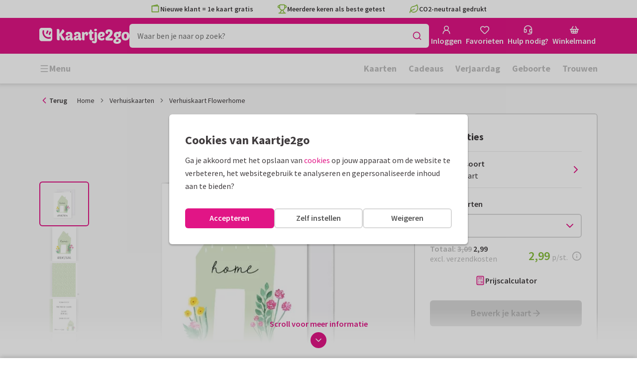

--- FILE ---
content_type: application/javascript
request_url: https://assets.kaartje2go.nl/assets/js/modern/framework.0398b9579f722e0a73a.js
body_size: 79165
content:
/*! For license information please see framework.0398b9579f722e0a73a.js.LICENSE.txt */
!function(){try{var e="undefined"!=typeof window?window:"undefined"!=typeof global?global:"undefined"!=typeof globalThis?globalThis:"undefined"!=typeof self?self:{};e.SENTRY_RELEASE={id:"react-frontend@2026.01.28"},e._sentryModuleMetadata=e._sentryModuleMetadata||{},e._sentryModuleMetadata[(new e.Error).stack]=function(e){for(var t=1;t<arguments.length;t++){var n=arguments[t];if(null!=n)for(var r in n)n.hasOwnProperty(r)&&(e[r]=n[r])}return e}({},e._sentryModuleMetadata[(new e.Error).stack],{"_sentryBundlerPluginAppKey:react-frontend":!0});var t=(new e.Error).stack;t&&(e._sentryDebugIds=e._sentryDebugIds||{},e._sentryDebugIds[t]="05b4c82b-93e0-46d2-97cb-40d0ca515a65",e._sentryDebugIdIdentifier="sentry-dbid-05b4c82b-93e0-46d2-97cb-40d0ca515a65")}catch(e){}}(),(globalThis.__LOADABLE_LOADED_CHUNKS__=globalThis.__LOADABLE_LOADED_CHUNKS__||[]).push([[6593],{99(e,t,n){Object.defineProperty(t,"__esModule",{value:!0}),t.helmetJsonLdProp=t.jsonLdScriptProps=t.JsonLd=void 0;const r=n(96540);function a(e,t={}){return{type:"application/ld+json",dangerouslySetInnerHTML:{__html:JSON.stringify(e,u,t.space)}}}t.JsonLd=function(e){return r.createElement("script",Object.assign({},a(e.item,e)))},t.jsonLdScriptProps=a,t.helmetJsonLdProp=function(e,t={}){return{type:"application/ld+json",innerHTML:JSON.stringify(e,u,t.space)}};const o=Object.freeze({"&":"&amp;","<":"&lt;",">":"&gt;",'"':"&quot;","'":"&apos;"}),l=new RegExp(`[${Object.keys(o).join("")}]`,"g"),i=e=>o[e],u=(e,t)=>{switch(typeof t){case"object":if(null===t)return;return t;case"number":case"boolean":case"bigint":return t;case"string":return t.replace(l,i);default:return}}},5338(e,t,n){!function e(){if("undefined"!==typeof __REACT_DEVTOOLS_GLOBAL_HOOK__&&"function"===typeof __REACT_DEVTOOLS_GLOBAL_HOOK__.checkDCE)try{__REACT_DEVTOOLS_GLOBAL_HOOK__.checkDCE(e)}catch(t){console.error(t)}}(),e.exports=n(31247)},6221(e,t,n){var r=n(96540);function a(e){var t="https://react.dev/errors/"+e;if(1<arguments.length){t+="?args[]="+encodeURIComponent(arguments[1]);for(var n=2;n<arguments.length;n++)t+="&args[]="+encodeURIComponent(arguments[n])}return"Minified React error #"+e+"; visit "+t+" for the full message or use the non-minified dev environment for full errors and additional helpful warnings."}function o(){}var l={d:{f:o,r:function(){throw Error(a(522))},D:o,C:o,L:o,m:o,X:o,S:o,M:o},p:0,findDOMNode:null},i=Symbol.for("react.portal");var u=r.__CLIENT_INTERNALS_DO_NOT_USE_OR_WARN_USERS_THEY_CANNOT_UPGRADE;function s(e,t){return"font"===e?"":"string"===typeof t?"use-credentials"===t?t:"":void 0}t.__DOM_INTERNALS_DO_NOT_USE_OR_WARN_USERS_THEY_CANNOT_UPGRADE=l,t.createPortal=function(e,t){var n=2<arguments.length&&void 0!==arguments[2]?arguments[2]:null;if(!t||1!==t.nodeType&&9!==t.nodeType&&11!==t.nodeType)throw Error(a(299));return function(e,t,n){var r=3<arguments.length&&void 0!==arguments[3]?arguments[3]:null;return{$$typeof:i,key:null==r?null:""+r,children:e,containerInfo:t,implementation:n}}(e,t,null,n)},t.flushSync=function(e){var t=u.T,n=l.p;try{if(u.T=null,l.p=2,e)return e()}finally{u.T=t,l.p=n,l.d.f()}},t.preconnect=function(e,t){"string"===typeof e&&(t?t="string"===typeof(t=t.crossOrigin)?"use-credentials"===t?t:"":void 0:t=null,l.d.C(e,t))},t.prefetchDNS=function(e){"string"===typeof e&&l.d.D(e)},t.preinit=function(e,t){if("string"===typeof e&&t&&"string"===typeof t.as){var n=t.as,r=s(n,t.crossOrigin),a="string"===typeof t.integrity?t.integrity:void 0,o="string"===typeof t.fetchPriority?t.fetchPriority:void 0;"style"===n?l.d.S(e,"string"===typeof t.precedence?t.precedence:void 0,{crossOrigin:r,integrity:a,fetchPriority:o}):"script"===n&&l.d.X(e,{crossOrigin:r,integrity:a,fetchPriority:o,nonce:"string"===typeof t.nonce?t.nonce:void 0})}},t.preinitModule=function(e,t){if("string"===typeof e)if("object"===typeof t&&null!==t){if(null==t.as||"script"===t.as){var n=s(t.as,t.crossOrigin);l.d.M(e,{crossOrigin:n,integrity:"string"===typeof t.integrity?t.integrity:void 0,nonce:"string"===typeof t.nonce?t.nonce:void 0})}}else null==t&&l.d.M(e)},t.preload=function(e,t){if("string"===typeof e&&"object"===typeof t&&null!==t&&"string"===typeof t.as){var n=t.as,r=s(n,t.crossOrigin);l.d.L(e,n,{crossOrigin:r,integrity:"string"===typeof t.integrity?t.integrity:void 0,nonce:"string"===typeof t.nonce?t.nonce:void 0,type:"string"===typeof t.type?t.type:void 0,fetchPriority:"string"===typeof t.fetchPriority?t.fetchPriority:void 0,referrerPolicy:"string"===typeof t.referrerPolicy?t.referrerPolicy:void 0,imageSrcSet:"string"===typeof t.imageSrcSet?t.imageSrcSet:void 0,imageSizes:"string"===typeof t.imageSizes?t.imageSizes:void 0,media:"string"===typeof t.media?t.media:void 0})}},t.preloadModule=function(e,t){if("string"===typeof e)if(t){var n=s(t.as,t.crossOrigin);l.d.m(e,{as:"string"===typeof t.as&&"script"!==t.as?t.as:void 0,crossOrigin:n,integrity:"string"===typeof t.integrity?t.integrity:void 0})}else l.d.m(e)},t.requestFormReset=function(e){l.d.r(e)},t.unstable_batchedUpdates=function(e,t){return e(t)},t.useFormState=function(e,t,n){return u.H.useFormState(e,t,n)},t.useFormStatus=function(){return u.H.useHostTransitionStatus()},t.version="19.2.4"},29698(e,t){var n=Symbol.for("react.transitional.element"),r=Symbol.for("react.fragment");function a(e,t,r){var a=null;if(void 0!==r&&(a=""+r),void 0!==t.key&&(a=""+t.key),"key"in t)for(var o in r={},t)"key"!==o&&(r[o]=t[o]);else r=t;return t=r.ref,{$$typeof:n,type:e,key:a,ref:void 0!==t?t:null,props:r}}t.Fragment=r,t.jsx=a,t.jsxs=a},29869(e,t){var n=Symbol.for("react.transitional.element"),r=Symbol.for("react.portal"),a=Symbol.for("react.fragment"),o=Symbol.for("react.strict_mode"),l=Symbol.for("react.profiler"),i=Symbol.for("react.consumer"),u=Symbol.for("react.context"),s=Symbol.for("react.forward_ref"),c=Symbol.for("react.suspense"),d=Symbol.for("react.memo"),f=Symbol.for("react.lazy"),p=Symbol.for("react.activity"),h=Symbol.iterator;var m={isMounted:function(){return!1},enqueueForceUpdate:function(){},enqueueReplaceState:function(){},enqueueSetState:function(){}},y=Object.assign,g={};function v(e,t,n){this.props=e,this.context=t,this.refs=g,this.updater=n||m}function b(){}function w(e,t,n){this.props=e,this.context=t,this.refs=g,this.updater=n||m}v.prototype.isReactComponent={},v.prototype.setState=function(e,t){if("object"!==typeof e&&"function"!==typeof e&&null!=e)throw Error("takes an object of state variables to update or a function which returns an object of state variables.");this.updater.enqueueSetState(this,e,t,"setState")},v.prototype.forceUpdate=function(e){this.updater.enqueueForceUpdate(this,e,"forceUpdate")},b.prototype=v.prototype;var S=w.prototype=new b;S.constructor=w,y(S,v.prototype),S.isPureReactComponent=!0;var k=Array.isArray;function E(){}var x={H:null,A:null,T:null,S:null},C=Object.prototype.hasOwnProperty;function P(e,t,r){var a=r.ref;return{$$typeof:n,type:e,key:t,ref:void 0!==a?a:null,props:r}}function R(e){return"object"===typeof e&&null!==e&&e.$$typeof===n}var T=/\/+/g;function _(e,t){return"object"===typeof e&&null!==e&&null!=e.key?function(e){var t={"=":"=0",":":"=2"};return"$"+e.replace(/[=:]/g,function(e){return t[e]})}(""+e.key):t.toString(36)}function L(e,t,a,o,l){var i=typeof e;"undefined"!==i&&"boolean"!==i||(e=null);var u,s,c=!1;if(null===e)c=!0;else switch(i){case"bigint":case"string":case"number":c=!0;break;case"object":switch(e.$$typeof){case n:case r:c=!0;break;case f:return L((c=e._init)(e._payload),t,a,o,l)}}if(c)return l=l(e),c=""===o?"."+_(e,0):o,k(l)?(a="",null!=c&&(a=c.replace(T,"$&/")+"/"),L(l,t,a,"",function(e){return e})):null!=l&&(R(l)&&(u=l,s=a+(null==l.key||e&&e.key===l.key?"":(""+l.key).replace(T,"$&/")+"/")+c,l=P(u.type,s,u.props)),t.push(l)),1;c=0;var d,p=""===o?".":o+":";if(k(e))for(var m=0;m<e.length;m++)c+=L(o=e[m],t,a,i=p+_(o,m),l);else if("function"===typeof(m=null===(d=e)||"object"!==typeof d?null:"function"===typeof(d=h&&d[h]||d["@@iterator"])?d:null))for(e=m.call(e),m=0;!(o=e.next()).done;)c+=L(o=o.value,t,a,i=p+_(o,m++),l);else if("object"===i){if("function"===typeof e.then)return L(function(e){switch(e.status){case"fulfilled":return e.value;case"rejected":throw e.reason;default:switch("string"===typeof e.status?e.then(E,E):(e.status="pending",e.then(function(t){"pending"===e.status&&(e.status="fulfilled",e.value=t)},function(t){"pending"===e.status&&(e.status="rejected",e.reason=t)})),e.status){case"fulfilled":return e.value;case"rejected":throw e.reason}}throw e}(e),t,a,o,l);throw t=String(e),Error("Objects are not valid as a React child (found: "+("[object Object]"===t?"object with keys {"+Object.keys(e).join(", ")+"}":t)+"). If you meant to render a collection of children, use an array instead.")}return c}function z(e,t,n){if(null==e)return e;var r=[],a=0;return L(e,r,"","",function(e){return t.call(n,e,a++)}),r}function O(e){if(-1===e._status){var t=e._result;(t=t()).then(function(t){0!==e._status&&-1!==e._status||(e._status=1,e._result=t)},function(t){0!==e._status&&-1!==e._status||(e._status=2,e._result=t)}),-1===e._status&&(e._status=0,e._result=t)}if(1===e._status)return e._result.default;throw e._result}var N="function"===typeof reportError?reportError:function(e){if("object"===typeof window&&"function"===typeof window.ErrorEvent){var t=new window.ErrorEvent("error",{bubbles:!0,cancelable:!0,message:"object"===typeof e&&null!==e&&"string"===typeof e.message?String(e.message):String(e),error:e});if(!window.dispatchEvent(t))return}else if("object"===typeof process&&"function"===typeof process.emit)return void process.emit("uncaughtException",e);console.error(e)},M={map:z,forEach:function(e,t,n){z(e,function(){t.apply(this,arguments)},n)},count:function(e){var t=0;return z(e,function(){t++}),t},toArray:function(e){return z(e,function(e){return e})||[]},only:function(e){if(!R(e))throw Error("React.Children.only expected to receive a single React element child.");return e}};t.Activity=p,t.Children=M,t.Component=v,t.Fragment=a,t.Profiler=l,t.PureComponent=w,t.StrictMode=o,t.Suspense=c,t.__CLIENT_INTERNALS_DO_NOT_USE_OR_WARN_USERS_THEY_CANNOT_UPGRADE=x,t.__COMPILER_RUNTIME={__proto__:null,c:function(e){return x.H.useMemoCache(e)}},t.cache=function(e){return function(){return e.apply(null,arguments)}},t.cacheSignal=function(){return null},t.cloneElement=function(e,t,n){if(null===e||void 0===e)throw Error("The argument must be a React element, but you passed "+e+".");var r=y({},e.props),a=e.key;if(null!=t)for(o in void 0!==t.key&&(a=""+t.key),t)!C.call(t,o)||"key"===o||"__self"===o||"__source"===o||"ref"===o&&void 0===t.ref||(r[o]=t[o]);var o=arguments.length-2;if(1===o)r.children=n;else if(1<o){for(var l=Array(o),i=0;i<o;i++)l[i]=arguments[i+2];r.children=l}return P(e.type,a,r)},t.createContext=function(e){return(e={$$typeof:u,_currentValue:e,_currentValue2:e,_threadCount:0,Provider:null,Consumer:null}).Provider=e,e.Consumer={$$typeof:i,_context:e},e},t.createElement=function(e,t,n){var r,a={},o=null;if(null!=t)for(r in void 0!==t.key&&(o=""+t.key),t)C.call(t,r)&&"key"!==r&&"__self"!==r&&"__source"!==r&&(a[r]=t[r]);var l=arguments.length-2;if(1===l)a.children=n;else if(1<l){for(var i=Array(l),u=0;u<l;u++)i[u]=arguments[u+2];a.children=i}if(e&&e.defaultProps)for(r in l=e.defaultProps)void 0===a[r]&&(a[r]=l[r]);return P(e,o,a)},t.createRef=function(){return{current:null}},t.forwardRef=function(e){return{$$typeof:s,render:e}},t.isValidElement=R,t.lazy=function(e){return{$$typeof:f,_payload:{_status:-1,_result:e},_init:O}},t.memo=function(e,t){return{$$typeof:d,type:e,compare:void 0===t?null:t}},t.startTransition=function(e){var t=x.T,n={};x.T=n;try{var r=e(),a=x.S;null!==a&&a(n,r),"object"===typeof r&&null!==r&&"function"===typeof r.then&&r.then(E,N)}catch(o){N(o)}finally{null!==t&&null!==n.types&&(t.types=n.types),x.T=t}},t.unstable_useCacheRefresh=function(){return x.H.useCacheRefresh()},t.use=function(e){return x.H.use(e)},t.useActionState=function(e,t,n){return x.H.useActionState(e,t,n)},t.useCallback=function(e,t){return x.H.useCallback(e,t)},t.useContext=function(e){return x.H.useContext(e)},t.useDebugValue=function(){},t.useDeferredValue=function(e,t){return x.H.useDeferredValue(e,t)},t.useEffect=function(e,t){return x.H.useEffect(e,t)},t.useEffectEvent=function(e){return x.H.useEffectEvent(e)},t.useId=function(){return x.H.useId()},t.useImperativeHandle=function(e,t,n){return x.H.useImperativeHandle(e,t,n)},t.useInsertionEffect=function(e,t){return x.H.useInsertionEffect(e,t)},t.useLayoutEffect=function(e,t){return x.H.useLayoutEffect(e,t)},t.useMemo=function(e,t){return x.H.useMemo(e,t)},t.useOptimistic=function(e,t){return x.H.useOptimistic(e,t)},t.useReducer=function(e,t,n){return x.H.useReducer(e,t,n)},t.useRef=function(e){return x.H.useRef(e)},t.useState=function(e){return x.H.useState(e)},t.useSyncExternalStore=function(e,t,n){return x.H.useSyncExternalStore(e,t,n)},t.useTransition=function(){return x.H.useTransition()},t.version="19.2.4"},31247(e,t,n){var r=n(69982),a=n(96540),o=n(40961);function l(e){var t="https://react.dev/errors/"+e;if(1<arguments.length){t+="?args[]="+encodeURIComponent(arguments[1]);for(var n=2;n<arguments.length;n++)t+="&args[]="+encodeURIComponent(arguments[n])}return"Minified React error #"+e+"; visit "+t+" for the full message or use the non-minified dev environment for full errors and additional helpful warnings."}function i(e){return!(!e||1!==e.nodeType&&9!==e.nodeType&&11!==e.nodeType)}function u(e){var t=e,n=e;if(e.alternate)for(;t.return;)t=t.return;else{e=t;do{0!==(4098&(t=e).flags)&&(n=t.return),e=t.return}while(e)}return 3===t.tag?n:null}function s(e){if(13===e.tag){var t=e.memoizedState;if(null===t&&(null!==(e=e.alternate)&&(t=e.memoizedState)),null!==t)return t.dehydrated}return null}function c(e){if(31===e.tag){var t=e.memoizedState;if(null===t&&(null!==(e=e.alternate)&&(t=e.memoizedState)),null!==t)return t.dehydrated}return null}function d(e){if(u(e)!==e)throw Error(l(188))}function f(e){var t=e.tag;if(5===t||26===t||27===t||6===t)return e;for(e=e.child;null!==e;){if(null!==(t=f(e)))return t;e=e.sibling}return null}var p=Object.assign,h=Symbol.for("react.element"),m=Symbol.for("react.transitional.element"),y=Symbol.for("react.portal"),g=Symbol.for("react.fragment"),v=Symbol.for("react.strict_mode"),b=Symbol.for("react.profiler"),w=Symbol.for("react.consumer"),S=Symbol.for("react.context"),k=Symbol.for("react.forward_ref"),E=Symbol.for("react.suspense"),x=Symbol.for("react.suspense_list"),C=Symbol.for("react.memo"),P=Symbol.for("react.lazy");Symbol.for("react.scope");var R=Symbol.for("react.activity");Symbol.for("react.legacy_hidden"),Symbol.for("react.tracing_marker");var T=Symbol.for("react.memo_cache_sentinel");Symbol.for("react.view_transition");var _=Symbol.iterator;function L(e){return null===e||"object"!==typeof e?null:"function"===typeof(e=_&&e[_]||e["@@iterator"])?e:null}var z=Symbol.for("react.client.reference");function O(e){if(null==e)return null;if("function"===typeof e)return e.$$typeof===z?null:e.displayName||e.name||null;if("string"===typeof e)return e;switch(e){case g:return"Fragment";case b:return"Profiler";case v:return"StrictMode";case E:return"Suspense";case x:return"SuspenseList";case R:return"Activity"}if("object"===typeof e)switch(e.$$typeof){case y:return"Portal";case S:return e.displayName||"Context";case w:return(e._context.displayName||"Context")+".Consumer";case k:var t=e.render;return(e=e.displayName)||(e=""!==(e=t.displayName||t.name||"")?"ForwardRef("+e+")":"ForwardRef"),e;case C:return null!==(t=e.displayName||null)?t:O(e.type)||"Memo";case P:t=e._payload,e=e._init;try{return O(e(t))}catch(n){}}return null}var N=Array.isArray,M=a.__CLIENT_INTERNALS_DO_NOT_USE_OR_WARN_USERS_THEY_CANNOT_UPGRADE,D=o.__DOM_INTERNALS_DO_NOT_USE_OR_WARN_USERS_THEY_CANNOT_UPGRADE,A={pending:!1,data:null,method:null,action:null},F=[],$=-1;function j(e){return{current:e}}function I(e){0>$||(e.current=F[$],F[$]=null,$--)}function U(e,t){$++,F[$]=e.current,e.current=t}var H,B,W=j(null),V=j(null),q=j(null),Q=j(null);function Y(e,t){switch(U(q,t),U(V,e),U(W,null),t.nodeType){case 9:case 11:e=(e=t.documentElement)&&(e=e.namespaceURI)?gd(e):0;break;default:if(e=t.tagName,t=t.namespaceURI)e=vd(t=gd(t),e);else switch(e){case"svg":e=1;break;case"math":e=2;break;default:e=0}}I(W),U(W,e)}function K(){I(W),I(V),I(q)}function J(e){null!==e.memoizedState&&U(Q,e);var t=W.current,n=vd(t,e.type);t!==n&&(U(V,e),U(W,n))}function X(e){V.current===e&&(I(W),I(V)),Q.current===e&&(I(Q),df._currentValue=A)}function G(e){if(void 0===H)try{throw Error()}catch(n){var t=n.stack.trim().match(/\n( *(at )?)/);H=t&&t[1]||"",B=-1<n.stack.indexOf("\n    at")?" (<anonymous>)":-1<n.stack.indexOf("@")?"@unknown:0:0":""}return"\n"+H+e+B}var Z=!1;function ee(e,t){if(!e||Z)return"";Z=!0;var n=Error.prepareStackTrace;Error.prepareStackTrace=void 0;try{var r={DetermineComponentFrameRoot:function(){try{if(t){var n=function(){throw Error()};if(Object.defineProperty(n.prototype,"props",{set:function(){throw Error()}}),"object"===typeof Reflect&&Reflect.construct){try{Reflect.construct(n,[])}catch(a){var r=a}Reflect.construct(e,[],n)}else{try{n.call()}catch(o){r=o}e.call(n.prototype)}}else{try{throw Error()}catch(l){r=l}(n=e())&&"function"===typeof n.catch&&n.catch(function(){})}}catch(i){if(i&&r&&"string"===typeof i.stack)return[i.stack,r.stack]}return[null,null]}};r.DetermineComponentFrameRoot.displayName="DetermineComponentFrameRoot";var a=Object.getOwnPropertyDescriptor(r.DetermineComponentFrameRoot,"name");a&&a.configurable&&Object.defineProperty(r.DetermineComponentFrameRoot,"name",{value:"DetermineComponentFrameRoot"});var o=r.DetermineComponentFrameRoot(),l=o[0],i=o[1];if(l&&i){var u=l.split("\n"),s=i.split("\n");for(a=r=0;r<u.length&&!u[r].includes("DetermineComponentFrameRoot");)r++;for(;a<s.length&&!s[a].includes("DetermineComponentFrameRoot");)a++;if(r===u.length||a===s.length)for(r=u.length-1,a=s.length-1;1<=r&&0<=a&&u[r]!==s[a];)a--;for(;1<=r&&0<=a;r--,a--)if(u[r]!==s[a]){if(1!==r||1!==a)do{if(r--,0>--a||u[r]!==s[a]){var c="\n"+u[r].replace(" at new "," at ");return e.displayName&&c.includes("<anonymous>")&&(c=c.replace("<anonymous>",e.displayName)),c}}while(1<=r&&0<=a);break}}}finally{Z=!1,Error.prepareStackTrace=n}return(n=e?e.displayName||e.name:"")?G(n):""}function te(e,t){switch(e.tag){case 26:case 27:case 5:return G(e.type);case 16:return G("Lazy");case 13:return e.child!==t&&null!==t?G("Suspense Fallback"):G("Suspense");case 19:return G("SuspenseList");case 0:case 15:return ee(e.type,!1);case 11:return ee(e.type.render,!1);case 1:return ee(e.type,!0);case 31:return G("Activity");default:return""}}function ne(e){try{var t="",n=null;do{t+=te(e,n),n=e,e=e.return}while(e);return t}catch(r){return"\nError generating stack: "+r.message+"\n"+r.stack}}var re=Object.prototype.hasOwnProperty,ae=r.unstable_scheduleCallback,oe=r.unstable_cancelCallback,le=r.unstable_shouldYield,ie=r.unstable_requestPaint,ue=r.unstable_now,se=r.unstable_getCurrentPriorityLevel,ce=r.unstable_ImmediatePriority,de=r.unstable_UserBlockingPriority,fe=r.unstable_NormalPriority,pe=r.unstable_LowPriority,he=r.unstable_IdlePriority,me=r.log,ye=r.unstable_setDisableYieldValue,ge=null,ve=null;function be(e){if("function"===typeof me&&ye(e),ve&&"function"===typeof ve.setStrictMode)try{ve.setStrictMode(ge,e)}catch(t){}}var we=Math.clz32?Math.clz32:function(e){return 0===(e>>>=0)?32:31-(Se(e)/ke|0)|0},Se=Math.log,ke=Math.LN2;var Ee=256,xe=262144,Ce=4194304;function Pe(e){var t=42&e;if(0!==t)return t;switch(e&-e){case 1:return 1;case 2:return 2;case 4:return 4;case 8:return 8;case 16:return 16;case 32:return 32;case 64:return 64;case 128:return 128;case 256:case 512:case 1024:case 2048:case 4096:case 8192:case 16384:case 32768:case 65536:case 131072:return 261888&e;case 262144:case 524288:case 1048576:case 2097152:return 3932160&e;case 4194304:case 8388608:case 16777216:case 33554432:return 62914560&e;case 67108864:return 67108864;case 134217728:return 134217728;case 268435456:return 268435456;case 536870912:return 536870912;case 1073741824:return 0;default:return e}}function Re(e,t,n){var r=e.pendingLanes;if(0===r)return 0;var a=0,o=e.suspendedLanes,l=e.pingedLanes;e=e.warmLanes;var i=134217727&r;return 0!==i?0!==(r=i&~o)?a=Pe(r):0!==(l&=i)?a=Pe(l):n||0!==(n=i&~e)&&(a=Pe(n)):0!==(i=r&~o)?a=Pe(i):0!==l?a=Pe(l):n||0!==(n=r&~e)&&(a=Pe(n)),0===a?0:0!==t&&t!==a&&0===(t&o)&&((o=a&-a)>=(n=t&-t)||32===o&&0!==(4194048&n))?t:a}function Te(e,t){return 0===(e.pendingLanes&~(e.suspendedLanes&~e.pingedLanes)&t)}function _e(e,t){switch(e){case 1:case 2:case 4:case 8:case 64:return t+250;case 16:case 32:case 128:case 256:case 512:case 1024:case 2048:case 4096:case 8192:case 16384:case 32768:case 65536:case 131072:case 262144:case 524288:case 1048576:case 2097152:return t+5e3;default:return-1}}function Le(){var e=Ce;return 0===(62914560&(Ce<<=1))&&(Ce=4194304),e}function ze(e){for(var t=[],n=0;31>n;n++)t.push(e);return t}function Oe(e,t){e.pendingLanes|=t,268435456!==t&&(e.suspendedLanes=0,e.pingedLanes=0,e.warmLanes=0)}function Ne(e,t,n){e.pendingLanes|=t,e.suspendedLanes&=~t;var r=31-we(t);e.entangledLanes|=t,e.entanglements[r]=1073741824|e.entanglements[r]|261930&n}function Me(e,t){var n=e.entangledLanes|=t;for(e=e.entanglements;n;){var r=31-we(n),a=1<<r;a&t|e[r]&t&&(e[r]|=t),n&=~a}}function De(e,t){var n=t&-t;return 0!==((n=0!==(42&n)?1:Ae(n))&(e.suspendedLanes|t))?0:n}function Ae(e){switch(e){case 2:e=1;break;case 8:e=4;break;case 32:e=16;break;case 256:case 512:case 1024:case 2048:case 4096:case 8192:case 16384:case 32768:case 65536:case 131072:case 262144:case 524288:case 1048576:case 2097152:case 4194304:case 8388608:case 16777216:case 33554432:e=128;break;case 268435456:e=134217728;break;default:e=0}return e}function Fe(e){return 2<(e&=-e)?8<e?0!==(134217727&e)?32:268435456:8:2}function $e(){var e=D.p;return 0!==e?e:void 0===(e=window.event)?32:Rf(e.type)}function je(e,t){var n=D.p;try{return D.p=e,t()}finally{D.p=n}}var Ie=Math.random().toString(36).slice(2),Ue="__reactFiber$"+Ie,He="__reactProps$"+Ie,Be="__reactContainer$"+Ie,We="__reactEvents$"+Ie,Ve="__reactListeners$"+Ie,qe="__reactHandles$"+Ie,Qe="__reactResources$"+Ie,Ye="__reactMarker$"+Ie;function Ke(e){delete e[Ue],delete e[He],delete e[We],delete e[Ve],delete e[qe]}function Je(e){var t=e[Ue];if(t)return t;for(var n=e.parentNode;n;){if(t=n[Be]||n[Ue]){if(n=t.alternate,null!==t.child||null!==n&&null!==n.child)for(e=Ad(e);null!==e;){if(n=e[Ue])return n;e=Ad(e)}return t}n=(e=n).parentNode}return null}function Xe(e){if(e=e[Ue]||e[Be]){var t=e.tag;if(5===t||6===t||13===t||31===t||26===t||27===t||3===t)return e}return null}function Ge(e){var t=e.tag;if(5===t||26===t||27===t||6===t)return e.stateNode;throw Error(l(33))}function Ze(e){var t=e[Qe];return t||(t=e[Qe]={hoistableStyles:new Map,hoistableScripts:new Map}),t}function et(e){e[Ye]=!0}var tt=new Set,nt={};function rt(e,t){at(e,t),at(e+"Capture",t)}function at(e,t){for(nt[e]=t,e=0;e<t.length;e++)tt.add(t[e])}var ot=RegExp("^[:A-Z_a-z\\u00C0-\\u00D6\\u00D8-\\u00F6\\u00F8-\\u02FF\\u0370-\\u037D\\u037F-\\u1FFF\\u200C-\\u200D\\u2070-\\u218F\\u2C00-\\u2FEF\\u3001-\\uD7FF\\uF900-\\uFDCF\\uFDF0-\\uFFFD][:A-Z_a-z\\u00C0-\\u00D6\\u00D8-\\u00F6\\u00F8-\\u02FF\\u0370-\\u037D\\u037F-\\u1FFF\\u200C-\\u200D\\u2070-\\u218F\\u2C00-\\u2FEF\\u3001-\\uD7FF\\uF900-\\uFDCF\\uFDF0-\\uFFFD\\-.0-9\\u00B7\\u0300-\\u036F\\u203F-\\u2040]*$"),lt={},it={};function ut(e,t,n){if(a=t,re.call(it,a)||!re.call(lt,a)&&(ot.test(a)?it[a]=!0:(lt[a]=!0,0)))if(null===n)e.removeAttribute(t);else{switch(typeof n){case"undefined":case"function":case"symbol":return void e.removeAttribute(t);case"boolean":var r=t.toLowerCase().slice(0,5);if("data-"!==r&&"aria-"!==r)return void e.removeAttribute(t)}e.setAttribute(t,""+n)}var a}function st(e,t,n){if(null===n)e.removeAttribute(t);else{switch(typeof n){case"undefined":case"function":case"symbol":case"boolean":return void e.removeAttribute(t)}e.setAttribute(t,""+n)}}function ct(e,t,n,r){if(null===r)e.removeAttribute(n);else{switch(typeof r){case"undefined":case"function":case"symbol":case"boolean":return void e.removeAttribute(n)}e.setAttributeNS(t,n,""+r)}}function dt(e){switch(typeof e){case"bigint":case"boolean":case"number":case"string":case"undefined":case"object":return e;default:return""}}function ft(e){var t=e.type;return(e=e.nodeName)&&"input"===e.toLowerCase()&&("checkbox"===t||"radio"===t)}function pt(e){if(!e._valueTracker){var t=ft(e)?"checked":"value";e._valueTracker=function(e,t,n){var r=Object.getOwnPropertyDescriptor(e.constructor.prototype,t);if(!e.hasOwnProperty(t)&&"undefined"!==typeof r&&"function"===typeof r.get&&"function"===typeof r.set){var a=r.get,o=r.set;return Object.defineProperty(e,t,{configurable:!0,get:function(){return a.call(this)},set:function(e){n=""+e,o.call(this,e)}}),Object.defineProperty(e,t,{enumerable:r.enumerable}),{getValue:function(){return n},setValue:function(e){n=""+e},stopTracking:function(){e._valueTracker=null,delete e[t]}}}}(e,t,""+e[t])}}function ht(e){if(!e)return!1;var t=e._valueTracker;if(!t)return!0;var n=t.getValue(),r="";return e&&(r=ft(e)?e.checked?"true":"false":e.value),(e=r)!==n&&(t.setValue(e),!0)}function mt(e){if("undefined"===typeof(e=e||("undefined"!==typeof document?document:void 0)))return null;try{return e.activeElement||e.body}catch(t){return e.body}}var yt=/[\n"\\]/g;function gt(e){return e.replace(yt,function(e){return"\\"+e.charCodeAt(0).toString(16)+" "})}function vt(e,t,n,r,a,o,l,i){e.name="",null!=l&&"function"!==typeof l&&"symbol"!==typeof l&&"boolean"!==typeof l?e.type=l:e.removeAttribute("type"),null!=t?"number"===l?(0===t&&""===e.value||e.value!=t)&&(e.value=""+dt(t)):e.value!==""+dt(t)&&(e.value=""+dt(t)):"submit"!==l&&"reset"!==l||e.removeAttribute("value"),null!=t?wt(e,l,dt(t)):null!=n?wt(e,l,dt(n)):null!=r&&e.removeAttribute("value"),null==a&&null!=o&&(e.defaultChecked=!!o),null!=a&&(e.checked=a&&"function"!==typeof a&&"symbol"!==typeof a),null!=i&&"function"!==typeof i&&"symbol"!==typeof i&&"boolean"!==typeof i?e.name=""+dt(i):e.removeAttribute("name")}function bt(e,t,n,r,a,o,l,i){if(null!=o&&"function"!==typeof o&&"symbol"!==typeof o&&"boolean"!==typeof o&&(e.type=o),null!=t||null!=n){if(!("submit"!==o&&"reset"!==o||void 0!==t&&null!==t))return void pt(e);n=null!=n?""+dt(n):"",t=null!=t?""+dt(t):n,i||t===e.value||(e.value=t),e.defaultValue=t}r="function"!==typeof(r=null!=r?r:a)&&"symbol"!==typeof r&&!!r,e.checked=i?e.checked:!!r,e.defaultChecked=!!r,null!=l&&"function"!==typeof l&&"symbol"!==typeof l&&"boolean"!==typeof l&&(e.name=l),pt(e)}function wt(e,t,n){"number"===t&&mt(e.ownerDocument)===e||e.defaultValue===""+n||(e.defaultValue=""+n)}function St(e,t,n,r){if(e=e.options,t){t={};for(var a=0;a<n.length;a++)t["$"+n[a]]=!0;for(n=0;n<e.length;n++)a=t.hasOwnProperty("$"+e[n].value),e[n].selected!==a&&(e[n].selected=a),a&&r&&(e[n].defaultSelected=!0)}else{for(n=""+dt(n),t=null,a=0;a<e.length;a++){if(e[a].value===n)return e[a].selected=!0,void(r&&(e[a].defaultSelected=!0));null!==t||e[a].disabled||(t=e[a])}null!==t&&(t.selected=!0)}}function kt(e,t,n){null==t||((t=""+dt(t))!==e.value&&(e.value=t),null!=n)?e.defaultValue=null!=n?""+dt(n):"":e.defaultValue!==t&&(e.defaultValue=t)}function Et(e,t,n,r){if(null==t){if(null!=r){if(null!=n)throw Error(l(92));if(N(r)){if(1<r.length)throw Error(l(93));r=r[0]}n=r}null==n&&(n=""),t=n}n=dt(t),e.defaultValue=n,(r=e.textContent)===n&&""!==r&&null!==r&&(e.value=r),pt(e)}function xt(e,t){if(t){var n=e.firstChild;if(n&&n===e.lastChild&&3===n.nodeType)return void(n.nodeValue=t)}e.textContent=t}var Ct=new Set("animationIterationCount aspectRatio borderImageOutset borderImageSlice borderImageWidth boxFlex boxFlexGroup boxOrdinalGroup columnCount columns flex flexGrow flexPositive flexShrink flexNegative flexOrder gridArea gridRow gridRowEnd gridRowSpan gridRowStart gridColumn gridColumnEnd gridColumnSpan gridColumnStart fontWeight lineClamp lineHeight opacity order orphans scale tabSize widows zIndex zoom fillOpacity floodOpacity stopOpacity strokeDasharray strokeDashoffset strokeMiterlimit strokeOpacity strokeWidth MozAnimationIterationCount MozBoxFlex MozBoxFlexGroup MozLineClamp msAnimationIterationCount msFlex msZoom msFlexGrow msFlexNegative msFlexOrder msFlexPositive msFlexShrink msGridColumn msGridColumnSpan msGridRow msGridRowSpan WebkitAnimationIterationCount WebkitBoxFlex WebKitBoxFlexGroup WebkitBoxOrdinalGroup WebkitColumnCount WebkitColumns WebkitFlex WebkitFlexGrow WebkitFlexPositive WebkitFlexShrink WebkitLineClamp".split(" "));function Pt(e,t,n){var r=0===t.indexOf("--");null==n||"boolean"===typeof n||""===n?r?e.setProperty(t,""):"float"===t?e.cssFloat="":e[t]="":r?e.setProperty(t,n):"number"!==typeof n||0===n||Ct.has(t)?"float"===t?e.cssFloat=n:e[t]=(""+n).trim():e[t]=n+"px"}function Rt(e,t,n){if(null!=t&&"object"!==typeof t)throw Error(l(62));if(e=e.style,null!=n){for(var r in n)!n.hasOwnProperty(r)||null!=t&&t.hasOwnProperty(r)||(0===r.indexOf("--")?e.setProperty(r,""):"float"===r?e.cssFloat="":e[r]="");for(var a in t)r=t[a],t.hasOwnProperty(a)&&n[a]!==r&&Pt(e,a,r)}else for(var o in t)t.hasOwnProperty(o)&&Pt(e,o,t[o])}function Tt(e){if(-1===e.indexOf("-"))return!1;switch(e){case"annotation-xml":case"color-profile":case"font-face":case"font-face-src":case"font-face-uri":case"font-face-format":case"font-face-name":case"missing-glyph":return!1;default:return!0}}var _t=new Map([["acceptCharset","accept-charset"],["htmlFor","for"],["httpEquiv","http-equiv"],["crossOrigin","crossorigin"],["accentHeight","accent-height"],["alignmentBaseline","alignment-baseline"],["arabicForm","arabic-form"],["baselineShift","baseline-shift"],["capHeight","cap-height"],["clipPath","clip-path"],["clipRule","clip-rule"],["colorInterpolation","color-interpolation"],["colorInterpolationFilters","color-interpolation-filters"],["colorProfile","color-profile"],["colorRendering","color-rendering"],["dominantBaseline","dominant-baseline"],["enableBackground","enable-background"],["fillOpacity","fill-opacity"],["fillRule","fill-rule"],["floodColor","flood-color"],["floodOpacity","flood-opacity"],["fontFamily","font-family"],["fontSize","font-size"],["fontSizeAdjust","font-size-adjust"],["fontStretch","font-stretch"],["fontStyle","font-style"],["fontVariant","font-variant"],["fontWeight","font-weight"],["glyphName","glyph-name"],["glyphOrientationHorizontal","glyph-orientation-horizontal"],["glyphOrientationVertical","glyph-orientation-vertical"],["horizAdvX","horiz-adv-x"],["horizOriginX","horiz-origin-x"],["imageRendering","image-rendering"],["letterSpacing","letter-spacing"],["lightingColor","lighting-color"],["markerEnd","marker-end"],["markerMid","marker-mid"],["markerStart","marker-start"],["overlinePosition","overline-position"],["overlineThickness","overline-thickness"],["paintOrder","paint-order"],["panose-1","panose-1"],["pointerEvents","pointer-events"],["renderingIntent","rendering-intent"],["shapeRendering","shape-rendering"],["stopColor","stop-color"],["stopOpacity","stop-opacity"],["strikethroughPosition","strikethrough-position"],["strikethroughThickness","strikethrough-thickness"],["strokeDasharray","stroke-dasharray"],["strokeDashoffset","stroke-dashoffset"],["strokeLinecap","stroke-linecap"],["strokeLinejoin","stroke-linejoin"],["strokeMiterlimit","stroke-miterlimit"],["strokeOpacity","stroke-opacity"],["strokeWidth","stroke-width"],["textAnchor","text-anchor"],["textDecoration","text-decoration"],["textRendering","text-rendering"],["transformOrigin","transform-origin"],["underlinePosition","underline-position"],["underlineThickness","underline-thickness"],["unicodeBidi","unicode-bidi"],["unicodeRange","unicode-range"],["unitsPerEm","units-per-em"],["vAlphabetic","v-alphabetic"],["vHanging","v-hanging"],["vIdeographic","v-ideographic"],["vMathematical","v-mathematical"],["vectorEffect","vector-effect"],["vertAdvY","vert-adv-y"],["vertOriginX","vert-origin-x"],["vertOriginY","vert-origin-y"],["wordSpacing","word-spacing"],["writingMode","writing-mode"],["xmlnsXlink","xmlns:xlink"],["xHeight","x-height"]]),Lt=/^[\u0000-\u001F ]*j[\r\n\t]*a[\r\n\t]*v[\r\n\t]*a[\r\n\t]*s[\r\n\t]*c[\r\n\t]*r[\r\n\t]*i[\r\n\t]*p[\r\n\t]*t[\r\n\t]*:/i;function zt(e){return Lt.test(""+e)?"javascript:throw new Error('React has blocked a javascript: URL as a security precaution.')":e}function Ot(){}var Nt=null;function Mt(e){return(e=e.target||e.srcElement||window).correspondingUseElement&&(e=e.correspondingUseElement),3===e.nodeType?e.parentNode:e}var Dt=null,At=null;function Ft(e){var t=Xe(e);if(t&&(e=t.stateNode)){var n=e[He]||null;e:switch(e=t.stateNode,t.type){case"input":if(vt(e,n.value,n.defaultValue,n.defaultValue,n.checked,n.defaultChecked,n.type,n.name),t=n.name,"radio"===n.type&&null!=t){for(n=e;n.parentNode;)n=n.parentNode;for(n=n.querySelectorAll('input[name="'+gt(""+t)+'"][type="radio"]'),t=0;t<n.length;t++){var r=n[t];if(r!==e&&r.form===e.form){var a=r[He]||null;if(!a)throw Error(l(90));vt(r,a.value,a.defaultValue,a.defaultValue,a.checked,a.defaultChecked,a.type,a.name)}}for(t=0;t<n.length;t++)(r=n[t]).form===e.form&&ht(r)}break e;case"textarea":kt(e,n.value,n.defaultValue);break e;case"select":null!=(t=n.value)&&St(e,!!n.multiple,t,!1)}}}var $t=!1;function jt(e,t,n){if($t)return e(t,n);$t=!0;try{return e(t)}finally{if($t=!1,(null!==Dt||null!==At)&&(Zs(),Dt&&(t=Dt,e=At,At=Dt=null,Ft(t),e)))for(t=0;t<e.length;t++)Ft(e[t])}}function It(e,t){var n=e.stateNode;if(null===n)return null;var r=n[He]||null;if(null===r)return null;n=r[t];e:switch(t){case"onClick":case"onClickCapture":case"onDoubleClick":case"onDoubleClickCapture":case"onMouseDown":case"onMouseDownCapture":case"onMouseMove":case"onMouseMoveCapture":case"onMouseUp":case"onMouseUpCapture":case"onMouseEnter":(r=!r.disabled)||(r=!("button"===(e=e.type)||"input"===e||"select"===e||"textarea"===e)),e=!r;break e;default:e=!1}if(e)return null;if(n&&"function"!==typeof n)throw Error(l(231,t,typeof n));return n}var Ut=!("undefined"===typeof window||"undefined"===typeof window.document||"undefined"===typeof window.document.createElement),Ht=!1;if(Ut)try{var Bt={};Object.defineProperty(Bt,"passive",{get:function(){Ht=!0}}),window.addEventListener("test",Bt,Bt),window.removeEventListener("test",Bt,Bt)}catch(Gf){Ht=!1}var Wt=null,Vt=null,qt=null;function Qt(){if(qt)return qt;var e,t,n=Vt,r=n.length,a="value"in Wt?Wt.value:Wt.textContent,o=a.length;for(e=0;e<r&&n[e]===a[e];e++);var l=r-e;for(t=1;t<=l&&n[r-t]===a[o-t];t++);return qt=a.slice(e,1<t?1-t:void 0)}function Yt(e){var t=e.keyCode;return"charCode"in e?0===(e=e.charCode)&&13===t&&(e=13):e=t,10===e&&(e=13),32<=e||13===e?e:0}function Kt(){return!0}function Jt(){return!1}function Xt(e){function t(t,n,r,a,o){for(var l in this._reactName=t,this._targetInst=r,this.type=n,this.nativeEvent=a,this.target=o,this.currentTarget=null,e)e.hasOwnProperty(l)&&(t=e[l],this[l]=t?t(a):a[l]);return this.isDefaultPrevented=(null!=a.defaultPrevented?a.defaultPrevented:!1===a.returnValue)?Kt:Jt,this.isPropagationStopped=Jt,this}return p(t.prototype,{preventDefault:function(){this.defaultPrevented=!0;var e=this.nativeEvent;e&&(e.preventDefault?e.preventDefault():"unknown"!==typeof e.returnValue&&(e.returnValue=!1),this.isDefaultPrevented=Kt)},stopPropagation:function(){var e=this.nativeEvent;e&&(e.stopPropagation?e.stopPropagation():"unknown"!==typeof e.cancelBubble&&(e.cancelBubble=!0),this.isPropagationStopped=Kt)},persist:function(){},isPersistent:Kt}),t}var Gt,Zt,en,tn={eventPhase:0,bubbles:0,cancelable:0,timeStamp:function(e){return e.timeStamp||Date.now()},defaultPrevented:0,isTrusted:0},nn=Xt(tn),rn=p({},tn,{view:0,detail:0}),an=Xt(rn),on=p({},rn,{screenX:0,screenY:0,clientX:0,clientY:0,pageX:0,pageY:0,ctrlKey:0,shiftKey:0,altKey:0,metaKey:0,getModifierState:gn,button:0,buttons:0,relatedTarget:function(e){return void 0===e.relatedTarget?e.fromElement===e.srcElement?e.toElement:e.fromElement:e.relatedTarget},movementX:function(e){return"movementX"in e?e.movementX:(e!==en&&(en&&"mousemove"===e.type?(Gt=e.screenX-en.screenX,Zt=e.screenY-en.screenY):Zt=Gt=0,en=e),Gt)},movementY:function(e){return"movementY"in e?e.movementY:Zt}}),ln=Xt(on),un=Xt(p({},on,{dataTransfer:0})),sn=Xt(p({},rn,{relatedTarget:0})),cn=Xt(p({},tn,{animationName:0,elapsedTime:0,pseudoElement:0})),dn=Xt(p({},tn,{clipboardData:function(e){return"clipboardData"in e?e.clipboardData:window.clipboardData}})),fn=Xt(p({},tn,{data:0})),pn={Esc:"Escape",Spacebar:" ",Left:"ArrowLeft",Up:"ArrowUp",Right:"ArrowRight",Down:"ArrowDown",Del:"Delete",Win:"OS",Menu:"ContextMenu",Apps:"ContextMenu",Scroll:"ScrollLock",MozPrintableKey:"Unidentified"},hn={8:"Backspace",9:"Tab",12:"Clear",13:"Enter",16:"Shift",17:"Control",18:"Alt",19:"Pause",20:"CapsLock",27:"Escape",32:" ",33:"PageUp",34:"PageDown",35:"End",36:"Home",37:"ArrowLeft",38:"ArrowUp",39:"ArrowRight",40:"ArrowDown",45:"Insert",46:"Delete",112:"F1",113:"F2",114:"F3",115:"F4",116:"F5",117:"F6",118:"F7",119:"F8",120:"F9",121:"F10",122:"F11",123:"F12",144:"NumLock",145:"ScrollLock",224:"Meta"},mn={Alt:"altKey",Control:"ctrlKey",Meta:"metaKey",Shift:"shiftKey"};function yn(e){var t=this.nativeEvent;return t.getModifierState?t.getModifierState(e):!!(e=mn[e])&&!!t[e]}function gn(){return yn}var vn=Xt(p({},rn,{key:function(e){if(e.key){var t=pn[e.key]||e.key;if("Unidentified"!==t)return t}return"keypress"===e.type?13===(e=Yt(e))?"Enter":String.fromCharCode(e):"keydown"===e.type||"keyup"===e.type?hn[e.keyCode]||"Unidentified":""},code:0,location:0,ctrlKey:0,shiftKey:0,altKey:0,metaKey:0,repeat:0,locale:0,getModifierState:gn,charCode:function(e){return"keypress"===e.type?Yt(e):0},keyCode:function(e){return"keydown"===e.type||"keyup"===e.type?e.keyCode:0},which:function(e){return"keypress"===e.type?Yt(e):"keydown"===e.type||"keyup"===e.type?e.keyCode:0}})),bn=Xt(p({},on,{pointerId:0,width:0,height:0,pressure:0,tangentialPressure:0,tiltX:0,tiltY:0,twist:0,pointerType:0,isPrimary:0})),wn=Xt(p({},rn,{touches:0,targetTouches:0,changedTouches:0,altKey:0,metaKey:0,ctrlKey:0,shiftKey:0,getModifierState:gn})),Sn=Xt(p({},tn,{propertyName:0,elapsedTime:0,pseudoElement:0})),kn=Xt(p({},on,{deltaX:function(e){return"deltaX"in e?e.deltaX:"wheelDeltaX"in e?-e.wheelDeltaX:0},deltaY:function(e){return"deltaY"in e?e.deltaY:"wheelDeltaY"in e?-e.wheelDeltaY:"wheelDelta"in e?-e.wheelDelta:0},deltaZ:0,deltaMode:0})),En=Xt(p({},tn,{newState:0,oldState:0})),xn=[9,13,27,32],Cn=Ut&&"CompositionEvent"in window,Pn=null;Ut&&"documentMode"in document&&(Pn=document.documentMode);var Rn=Ut&&"TextEvent"in window&&!Pn,Tn=Ut&&(!Cn||Pn&&8<Pn&&11>=Pn),_n=String.fromCharCode(32),Ln=!1;function zn(e,t){switch(e){case"keyup":return-1!==xn.indexOf(t.keyCode);case"keydown":return 229!==t.keyCode;case"keypress":case"mousedown":case"focusout":return!0;default:return!1}}function On(e){return"object"===typeof(e=e.detail)&&"data"in e?e.data:null}var Nn=!1;var Mn={color:!0,date:!0,datetime:!0,"datetime-local":!0,email:!0,month:!0,number:!0,password:!0,range:!0,search:!0,tel:!0,text:!0,time:!0,url:!0,week:!0};function Dn(e){var t=e&&e.nodeName&&e.nodeName.toLowerCase();return"input"===t?!!Mn[e.type]:"textarea"===t}function An(e,t,n,r){Dt?At?At.push(r):At=[r]:Dt=r,0<(t=rd(t,"onChange")).length&&(n=new nn("onChange","change",null,n,r),e.push({event:n,listeners:t}))}var Fn=null,$n=null;function jn(e){Kc(e,0)}function In(e){if(ht(Ge(e)))return e}function Un(e,t){if("change"===e)return t}var Hn=!1;if(Ut){var Bn;if(Ut){var Wn="oninput"in document;if(!Wn){var Vn=document.createElement("div");Vn.setAttribute("oninput","return;"),Wn="function"===typeof Vn.oninput}Bn=Wn}else Bn=!1;Hn=Bn&&(!document.documentMode||9<document.documentMode)}function qn(){Fn&&(Fn.detachEvent("onpropertychange",Qn),$n=Fn=null)}function Qn(e){if("value"===e.propertyName&&In($n)){var t=[];An(t,$n,e,Mt(e)),jt(jn,t)}}function Yn(e,t,n){"focusin"===e?(qn(),$n=n,(Fn=t).attachEvent("onpropertychange",Qn)):"focusout"===e&&qn()}function Kn(e){if("selectionchange"===e||"keyup"===e||"keydown"===e)return In($n)}function Jn(e,t){if("click"===e)return In(t)}function Xn(e,t){if("input"===e||"change"===e)return In(t)}var Gn="function"===typeof Object.is?Object.is:function(e,t){return e===t&&(0!==e||1/e===1/t)||e!==e&&t!==t};function Zn(e,t){if(Gn(e,t))return!0;if("object"!==typeof e||null===e||"object"!==typeof t||null===t)return!1;var n=Object.keys(e),r=Object.keys(t);if(n.length!==r.length)return!1;for(r=0;r<n.length;r++){var a=n[r];if(!re.call(t,a)||!Gn(e[a],t[a]))return!1}return!0}function er(e){for(;e&&e.firstChild;)e=e.firstChild;return e}function tr(e,t){var n,r=er(e);for(e=0;r;){if(3===r.nodeType){if(n=e+r.textContent.length,e<=t&&n>=t)return{node:r,offset:t-e};e=n}e:{for(;r;){if(r.nextSibling){r=r.nextSibling;break e}r=r.parentNode}r=void 0}r=er(r)}}function nr(e,t){return!(!e||!t)&&(e===t||(!e||3!==e.nodeType)&&(t&&3===t.nodeType?nr(e,t.parentNode):"contains"in e?e.contains(t):!!e.compareDocumentPosition&&!!(16&e.compareDocumentPosition(t))))}function rr(e){for(var t=mt((e=null!=e&&null!=e.ownerDocument&&null!=e.ownerDocument.defaultView?e.ownerDocument.defaultView:window).document);t instanceof e.HTMLIFrameElement;){try{var n="string"===typeof t.contentWindow.location.href}catch(r){n=!1}if(!n)break;t=mt((e=t.contentWindow).document)}return t}function ar(e){var t=e&&e.nodeName&&e.nodeName.toLowerCase();return t&&("input"===t&&("text"===e.type||"search"===e.type||"tel"===e.type||"url"===e.type||"password"===e.type)||"textarea"===t||"true"===e.contentEditable)}var or=Ut&&"documentMode"in document&&11>=document.documentMode,lr=null,ir=null,ur=null,sr=!1;function cr(e,t,n){var r=n.window===n?n.document:9===n.nodeType?n:n.ownerDocument;sr||null==lr||lr!==mt(r)||("selectionStart"in(r=lr)&&ar(r)?r={start:r.selectionStart,end:r.selectionEnd}:r={anchorNode:(r=(r.ownerDocument&&r.ownerDocument.defaultView||window).getSelection()).anchorNode,anchorOffset:r.anchorOffset,focusNode:r.focusNode,focusOffset:r.focusOffset},ur&&Zn(ur,r)||(ur=r,0<(r=rd(ir,"onSelect")).length&&(t=new nn("onSelect","select",null,t,n),e.push({event:t,listeners:r}),t.target=lr)))}function dr(e,t){var n={};return n[e.toLowerCase()]=t.toLowerCase(),n["Webkit"+e]="webkit"+t,n["Moz"+e]="moz"+t,n}var fr={animationend:dr("Animation","AnimationEnd"),animationiteration:dr("Animation","AnimationIteration"),animationstart:dr("Animation","AnimationStart"),transitionrun:dr("Transition","TransitionRun"),transitionstart:dr("Transition","TransitionStart"),transitioncancel:dr("Transition","TransitionCancel"),transitionend:dr("Transition","TransitionEnd")},pr={},hr={};function mr(e){if(pr[e])return pr[e];if(!fr[e])return e;var t,n=fr[e];for(t in n)if(n.hasOwnProperty(t)&&t in hr)return pr[e]=n[t];return e}Ut&&(hr=document.createElement("div").style,"AnimationEvent"in window||(delete fr.animationend.animation,delete fr.animationiteration.animation,delete fr.animationstart.animation),"TransitionEvent"in window||delete fr.transitionend.transition);var yr=mr("animationend"),gr=mr("animationiteration"),vr=mr("animationstart"),br=mr("transitionrun"),wr=mr("transitionstart"),Sr=mr("transitioncancel"),kr=mr("transitionend"),Er=new Map,xr="abort auxClick beforeToggle cancel canPlay canPlayThrough click close contextMenu copy cut drag dragEnd dragEnter dragExit dragLeave dragOver dragStart drop durationChange emptied encrypted ended error gotPointerCapture input invalid keyDown keyPress keyUp load loadedData loadedMetadata loadStart lostPointerCapture mouseDown mouseMove mouseOut mouseOver mouseUp paste pause play playing pointerCancel pointerDown pointerMove pointerOut pointerOver pointerUp progress rateChange reset resize seeked seeking stalled submit suspend timeUpdate touchCancel touchEnd touchStart volumeChange scroll toggle touchMove waiting wheel".split(" ");function Cr(e,t){Er.set(e,t),rt(t,[e])}xr.push("scrollEnd");var Pr="function"===typeof reportError?reportError:function(e){if("object"===typeof window&&"function"===typeof window.ErrorEvent){var t=new window.ErrorEvent("error",{bubbles:!0,cancelable:!0,message:"object"===typeof e&&null!==e&&"string"===typeof e.message?String(e.message):String(e),error:e});if(!window.dispatchEvent(t))return}else if("object"===typeof process&&"function"===typeof process.emit)return void process.emit("uncaughtException",e);console.error(e)},Rr=[],Tr=0,_r=0;function Lr(){for(var e=Tr,t=_r=Tr=0;t<e;){var n=Rr[t];Rr[t++]=null;var r=Rr[t];Rr[t++]=null;var a=Rr[t];Rr[t++]=null;var o=Rr[t];if(Rr[t++]=null,null!==r&&null!==a){var l=r.pending;null===l?a.next=a:(a.next=l.next,l.next=a),r.pending=a}0!==o&&Mr(n,a,o)}}function zr(e,t,n,r){Rr[Tr++]=e,Rr[Tr++]=t,Rr[Tr++]=n,Rr[Tr++]=r,_r|=r,e.lanes|=r,null!==(e=e.alternate)&&(e.lanes|=r)}function Or(e,t,n,r){return zr(e,t,n,r),Dr(e)}function Nr(e,t){return zr(e,null,null,t),Dr(e)}function Mr(e,t,n){e.lanes|=n;var r=e.alternate;null!==r&&(r.lanes|=n);for(var a=!1,o=e.return;null!==o;)o.childLanes|=n,null!==(r=o.alternate)&&(r.childLanes|=n),22===o.tag&&(null===(e=o.stateNode)||1&e._visibility||(a=!0)),e=o,o=o.return;return 3===e.tag?(o=e.stateNode,a&&null!==t&&(a=31-we(n),null===(r=(e=o.hiddenUpdates)[a])?e[a]=[t]:r.push(t),t.lane=536870912|n),o):null}function Dr(e){if(50<Ws)throw Ws=0,Vs=null,Error(l(185));for(var t=e.return;null!==t;)t=(e=t).return;return 3===e.tag?e.stateNode:null}var Ar={};function Fr(e,t,n,r){this.tag=e,this.key=n,this.sibling=this.child=this.return=this.stateNode=this.type=this.elementType=null,this.index=0,this.refCleanup=this.ref=null,this.pendingProps=t,this.dependencies=this.memoizedState=this.updateQueue=this.memoizedProps=null,this.mode=r,this.subtreeFlags=this.flags=0,this.deletions=null,this.childLanes=this.lanes=0,this.alternate=null}function $r(e,t,n,r){return new Fr(e,t,n,r)}function jr(e){return!(!(e=e.prototype)||!e.isReactComponent)}function Ir(e,t){var n=e.alternate;return null===n?((n=$r(e.tag,t,e.key,e.mode)).elementType=e.elementType,n.type=e.type,n.stateNode=e.stateNode,n.alternate=e,e.alternate=n):(n.pendingProps=t,n.type=e.type,n.flags=0,n.subtreeFlags=0,n.deletions=null),n.flags=65011712&e.flags,n.childLanes=e.childLanes,n.lanes=e.lanes,n.child=e.child,n.memoizedProps=e.memoizedProps,n.memoizedState=e.memoizedState,n.updateQueue=e.updateQueue,t=e.dependencies,n.dependencies=null===t?null:{lanes:t.lanes,firstContext:t.firstContext},n.sibling=e.sibling,n.index=e.index,n.ref=e.ref,n.refCleanup=e.refCleanup,n}function Ur(e,t){e.flags&=65011714;var n=e.alternate;return null===n?(e.childLanes=0,e.lanes=t,e.child=null,e.subtreeFlags=0,e.memoizedProps=null,e.memoizedState=null,e.updateQueue=null,e.dependencies=null,e.stateNode=null):(e.childLanes=n.childLanes,e.lanes=n.lanes,e.child=n.child,e.subtreeFlags=0,e.deletions=null,e.memoizedProps=n.memoizedProps,e.memoizedState=n.memoizedState,e.updateQueue=n.updateQueue,e.type=n.type,t=n.dependencies,e.dependencies=null===t?null:{lanes:t.lanes,firstContext:t.firstContext}),e}function Hr(e,t,n,r,a,o){var i=0;if(r=e,"function"===typeof e)jr(e)&&(i=1);else if("string"===typeof e)i=function(e,t,n){if(1===n||null!=t.itemProp)return!1;switch(e){case"meta":case"title":return!0;case"style":if("string"!==typeof t.precedence||"string"!==typeof t.href||""===t.href)break;return!0;case"link":if("string"!==typeof t.rel||"string"!==typeof t.href||""===t.href||t.onLoad||t.onError)break;return"stylesheet"!==t.rel||(e=t.disabled,"string"===typeof t.precedence&&null==e);case"script":if(t.async&&"function"!==typeof t.async&&"symbol"!==typeof t.async&&!t.onLoad&&!t.onError&&t.src&&"string"===typeof t.src)return!0}return!1}(e,n,W.current)?26:"html"===e||"head"===e||"body"===e?27:5;else e:switch(e){case R:return(e=$r(31,n,t,a)).elementType=R,e.lanes=o,e;case g:return Br(n.children,a,o,t);case v:i=8,a|=24;break;case b:return(e=$r(12,n,t,2|a)).elementType=b,e.lanes=o,e;case E:return(e=$r(13,n,t,a)).elementType=E,e.lanes=o,e;case x:return(e=$r(19,n,t,a)).elementType=x,e.lanes=o,e;default:if("object"===typeof e&&null!==e)switch(e.$$typeof){case S:i=10;break e;case w:i=9;break e;case k:i=11;break e;case C:i=14;break e;case P:i=16,r=null;break e}i=29,n=Error(l(130,null===e?"null":typeof e,"")),r=null}return(t=$r(i,n,t,a)).elementType=e,t.type=r,t.lanes=o,t}function Br(e,t,n,r){return(e=$r(7,e,r,t)).lanes=n,e}function Wr(e,t,n){return(e=$r(6,e,null,t)).lanes=n,e}function Vr(e){var t=$r(18,null,null,0);return t.stateNode=e,t}function qr(e,t,n){return(t=$r(4,null!==e.children?e.children:[],e.key,t)).lanes=n,t.stateNode={containerInfo:e.containerInfo,pendingChildren:null,implementation:e.implementation},t}var Qr=new WeakMap;function Yr(e,t){if("object"===typeof e&&null!==e){var n=Qr.get(e);return void 0!==n?n:(t={value:e,source:t,stack:ne(t)},Qr.set(e,t),t)}return{value:e,source:t,stack:ne(t)}}var Kr=[],Jr=0,Xr=null,Gr=0,Zr=[],ea=0,ta=null,na=1,ra="";function aa(e,t){Kr[Jr++]=Gr,Kr[Jr++]=Xr,Xr=e,Gr=t}function oa(e,t,n){Zr[ea++]=na,Zr[ea++]=ra,Zr[ea++]=ta,ta=e;var r=na;e=ra;var a=32-we(r)-1;r&=~(1<<a),n+=1;var o=32-we(t)+a;if(30<o){var l=a-a%5;o=(r&(1<<l)-1).toString(32),r>>=l,a-=l,na=1<<32-we(t)+a|n<<a|r,ra=o+e}else na=1<<o|n<<a|r,ra=e}function la(e){null!==e.return&&(aa(e,1),oa(e,1,0))}function ia(e){for(;e===Xr;)Xr=Kr[--Jr],Kr[Jr]=null,Gr=Kr[--Jr],Kr[Jr]=null;for(;e===ta;)ta=Zr[--ea],Zr[ea]=null,ra=Zr[--ea],Zr[ea]=null,na=Zr[--ea],Zr[ea]=null}function ua(e,t){Zr[ea++]=na,Zr[ea++]=ra,Zr[ea++]=ta,na=t.id,ra=t.overflow,ta=e}var sa=null,ca=null,da=!1,fa=null,pa=!1,ha=Error(l(519));function ma(e){throw Sa(Yr(Error(l(418,1<arguments.length&&void 0!==arguments[1]&&arguments[1]?"text":"HTML","")),e)),ha}function ya(e){var t=e.stateNode,n=e.type,r=e.memoizedProps;switch(t[Ue]=e,t[He]=r,n){case"dialog":Jc("cancel",t),Jc("close",t);break;case"iframe":case"object":case"embed":Jc("load",t);break;case"video":case"audio":for(n=0;n<Qc.length;n++)Jc(Qc[n],t);break;case"source":Jc("error",t);break;case"img":case"image":case"link":Jc("error",t),Jc("load",t);break;case"details":Jc("toggle",t);break;case"input":Jc("invalid",t),bt(t,r.value,r.defaultValue,r.checked,r.defaultChecked,r.type,r.name,!0);break;case"select":Jc("invalid",t);break;case"textarea":Jc("invalid",t),Et(t,r.value,r.defaultValue,r.children)}"string"!==typeof(n=r.children)&&"number"!==typeof n&&"bigint"!==typeof n||t.textContent===""+n||!0===r.suppressHydrationWarning||sd(t.textContent,n)?(null!=r.popover&&(Jc("beforetoggle",t),Jc("toggle",t)),null!=r.onScroll&&Jc("scroll",t),null!=r.onScrollEnd&&Jc("scrollend",t),null!=r.onClick&&(t.onclick=Ot),t=!0):t=!1,t||ma(e,!0)}function ga(e){for(sa=e.return;sa;)switch(sa.tag){case 5:case 31:case 13:return void(pa=!1);case 27:case 3:return void(pa=!0);default:sa=sa.return}}function va(e){if(e!==sa)return!1;if(!da)return ga(e),da=!0,!1;var t,n=e.tag;if((t=3!==n&&27!==n)&&((t=5===n)&&(t=!("form"!==(t=e.type)&&"button"!==t)||bd(e.type,e.memoizedProps)),t=!t),t&&ca&&ma(e),ga(e),13===n){if(!(e=null!==(e=e.memoizedState)?e.dehydrated:null))throw Error(l(317));ca=Dd(e)}else if(31===n){if(!(e=null!==(e=e.memoizedState)?e.dehydrated:null))throw Error(l(317));ca=Dd(e)}else 27===n?(n=ca,Pd(e.type)?(e=Md,Md=null,ca=e):ca=n):ca=sa?Nd(e.stateNode.nextSibling):null;return!0}function ba(){ca=sa=null,da=!1}function wa(){var e=fa;return null!==e&&(null===Ls?Ls=e:Ls.push.apply(Ls,e),fa=null),e}function Sa(e){null===fa?fa=[e]:fa.push(e)}var ka=j(null),Ea=null,xa=null;function Ca(e,t,n){U(ka,t._currentValue),t._currentValue=n}function Pa(e){e._currentValue=ka.current,I(ka)}function Ra(e,t,n){for(;null!==e;){var r=e.alternate;if((e.childLanes&t)!==t?(e.childLanes|=t,null!==r&&(r.childLanes|=t)):null!==r&&(r.childLanes&t)!==t&&(r.childLanes|=t),e===n)break;e=e.return}}function Ta(e,t,n,r){var a=e.child;for(null!==a&&(a.return=e);null!==a;){var o=a.dependencies;if(null!==o){var i=a.child;o=o.firstContext;e:for(;null!==o;){var u=o;o=a;for(var s=0;s<t.length;s++)if(u.context===t[s]){o.lanes|=n,null!==(u=o.alternate)&&(u.lanes|=n),Ra(o.return,n,e),r||(i=null);break e}o=u.next}}else if(18===a.tag){if(null===(i=a.return))throw Error(l(341));i.lanes|=n,null!==(o=i.alternate)&&(o.lanes|=n),Ra(i,n,e),i=null}else i=a.child;if(null!==i)i.return=a;else for(i=a;null!==i;){if(i===e){i=null;break}if(null!==(a=i.sibling)){a.return=i.return,i=a;break}i=i.return}a=i}}function _a(e,t,n,r){e=null;for(var a=t,o=!1;null!==a;){if(!o)if(0!==(524288&a.flags))o=!0;else if(0!==(262144&a.flags))break;if(10===a.tag){var i=a.alternate;if(null===i)throw Error(l(387));if(null!==(i=i.memoizedProps)){var u=a.type;Gn(a.pendingProps.value,i.value)||(null!==e?e.push(u):e=[u])}}else if(a===Q.current){if(null===(i=a.alternate))throw Error(l(387));i.memoizedState.memoizedState!==a.memoizedState.memoizedState&&(null!==e?e.push(df):e=[df])}a=a.return}null!==e&&Ta(t,e,n,r),t.flags|=262144}function La(e){for(e=e.firstContext;null!==e;){if(!Gn(e.context._currentValue,e.memoizedValue))return!0;e=e.next}return!1}function za(e){Ea=e,xa=null,null!==(e=e.dependencies)&&(e.firstContext=null)}function Oa(e){return Ma(Ea,e)}function Na(e,t){return null===Ea&&za(e),Ma(e,t)}function Ma(e,t){var n=t._currentValue;if(t={context:t,memoizedValue:n,next:null},null===xa){if(null===e)throw Error(l(308));xa=t,e.dependencies={lanes:0,firstContext:t},e.flags|=524288}else xa=xa.next=t;return n}var Da="undefined"!==typeof AbortController?AbortController:function(){var e=[],t=this.signal={aborted:!1,addEventListener:function(t,n){e.push(n)}};this.abort=function(){t.aborted=!0,e.forEach(function(e){return e()})}},Aa=r.unstable_scheduleCallback,Fa=r.unstable_NormalPriority,$a={$$typeof:S,Consumer:null,Provider:null,_currentValue:null,_currentValue2:null,_threadCount:0};function ja(){return{controller:new Da,data:new Map,refCount:0}}function Ia(e){e.refCount--,0===e.refCount&&Aa(Fa,function(){e.controller.abort()})}var Ua=null,Ha=0,Ba=0,Wa=null;function Va(){if(0===--Ha&&null!==Ua){null!==Wa&&(Wa.status="fulfilled");var e=Ua;Ua=null,Ba=0,Wa=null;for(var t=0;t<e.length;t++)(0,e[t])()}}var qa=M.S;M.S=function(e,t){Ns=ue(),"object"===typeof t&&null!==t&&"function"===typeof t.then&&function(e,t){if(null===Ua){var n=Ua=[];Ha=0,Ba=Hc(),Wa={status:"pending",value:void 0,then:function(e){n.push(e)}}}Ha++,t.then(Va,Va)}(0,t),null!==qa&&qa(e,t)};var Qa=j(null);function Ya(){var e=Qa.current;return null!==e?e:hs.pooledCache}function Ka(e,t){U(Qa,null===t?Qa.current:t.pool)}function Ja(){var e=Ya();return null===e?null:{parent:$a._currentValue,pool:e}}var Xa=Error(l(460)),Ga=Error(l(474)),Za=Error(l(542)),eo={then:function(){}};function to(e){return"fulfilled"===(e=e.status)||"rejected"===e}function no(e,t,n){switch(void 0===(n=e[n])?e.push(t):n!==t&&(t.then(Ot,Ot),t=n),t.status){case"fulfilled":return t.value;case"rejected":throw lo(e=t.reason),e;default:if("string"===typeof t.status)t.then(Ot,Ot);else{if(null!==(e=hs)&&100<e.shellSuspendCounter)throw Error(l(482));(e=t).status="pending",e.then(function(e){if("pending"===t.status){var n=t;n.status="fulfilled",n.value=e}},function(e){if("pending"===t.status){var n=t;n.status="rejected",n.reason=e}})}switch(t.status){case"fulfilled":return t.value;case"rejected":throw lo(e=t.reason),e}throw ao=t,Xa}}function ro(e){try{return(0,e._init)(e._payload)}catch(t){if(null!==t&&"object"===typeof t&&"function"===typeof t.then)throw ao=t,Xa;throw t}}var ao=null;function oo(){if(null===ao)throw Error(l(459));var e=ao;return ao=null,e}function lo(e){if(e===Xa||e===Za)throw Error(l(483))}var io=null,uo=0;function so(e){var t=uo;return uo+=1,null===io&&(io=[]),no(io,e,t)}function co(e,t){t=t.props.ref,e.ref=void 0!==t?t:null}function fo(e,t){if(t.$$typeof===h)throw Error(l(525));throw e=Object.prototype.toString.call(t),Error(l(31,"[object Object]"===e?"object with keys {"+Object.keys(t).join(", ")+"}":e))}function po(e){function t(t,n){if(e){var r=t.deletions;null===r?(t.deletions=[n],t.flags|=16):r.push(n)}}function n(n,r){if(!e)return null;for(;null!==r;)t(n,r),r=r.sibling;return null}function r(e){for(var t=new Map;null!==e;)null!==e.key?t.set(e.key,e):t.set(e.index,e),e=e.sibling;return t}function a(e,t){return(e=Ir(e,t)).index=0,e.sibling=null,e}function o(t,n,r){return t.index=r,e?null!==(r=t.alternate)?(r=r.index)<n?(t.flags|=67108866,n):r:(t.flags|=67108866,n):(t.flags|=1048576,n)}function i(t){return e&&null===t.alternate&&(t.flags|=67108866),t}function u(e,t,n,r){return null===t||6!==t.tag?((t=Wr(n,e.mode,r)).return=e,t):((t=a(t,n)).return=e,t)}function s(e,t,n,r){var o=n.type;return o===g?d(e,t,n.props.children,r,n.key):null!==t&&(t.elementType===o||"object"===typeof o&&null!==o&&o.$$typeof===P&&ro(o)===t.type)?(co(t=a(t,n.props),n),t.return=e,t):(co(t=Hr(n.type,n.key,n.props,null,e.mode,r),n),t.return=e,t)}function c(e,t,n,r){return null===t||4!==t.tag||t.stateNode.containerInfo!==n.containerInfo||t.stateNode.implementation!==n.implementation?((t=qr(n,e.mode,r)).return=e,t):((t=a(t,n.children||[])).return=e,t)}function d(e,t,n,r,o){return null===t||7!==t.tag?((t=Br(n,e.mode,r,o)).return=e,t):((t=a(t,n)).return=e,t)}function f(e,t,n){if("string"===typeof t&&""!==t||"number"===typeof t||"bigint"===typeof t)return(t=Wr(""+t,e.mode,n)).return=e,t;if("object"===typeof t&&null!==t){switch(t.$$typeof){case m:return co(n=Hr(t.type,t.key,t.props,null,e.mode,n),t),n.return=e,n;case y:return(t=qr(t,e.mode,n)).return=e,t;case P:return f(e,t=ro(t),n)}if(N(t)||L(t))return(t=Br(t,e.mode,n,null)).return=e,t;if("function"===typeof t.then)return f(e,so(t),n);if(t.$$typeof===S)return f(e,Na(e,t),n);fo(e,t)}return null}function p(e,t,n,r){var a=null!==t?t.key:null;if("string"===typeof n&&""!==n||"number"===typeof n||"bigint"===typeof n)return null!==a?null:u(e,t,""+n,r);if("object"===typeof n&&null!==n){switch(n.$$typeof){case m:return n.key===a?s(e,t,n,r):null;case y:return n.key===a?c(e,t,n,r):null;case P:return p(e,t,n=ro(n),r)}if(N(n)||L(n))return null!==a?null:d(e,t,n,r,null);if("function"===typeof n.then)return p(e,t,so(n),r);if(n.$$typeof===S)return p(e,t,Na(e,n),r);fo(e,n)}return null}function h(e,t,n,r,a){if("string"===typeof r&&""!==r||"number"===typeof r||"bigint"===typeof r)return u(t,e=e.get(n)||null,""+r,a);if("object"===typeof r&&null!==r){switch(r.$$typeof){case m:return s(t,e=e.get(null===r.key?n:r.key)||null,r,a);case y:return c(t,e=e.get(null===r.key?n:r.key)||null,r,a);case P:return h(e,t,n,r=ro(r),a)}if(N(r)||L(r))return d(t,e=e.get(n)||null,r,a,null);if("function"===typeof r.then)return h(e,t,n,so(r),a);if(r.$$typeof===S)return h(e,t,n,Na(t,r),a);fo(t,r)}return null}function v(u,s,c,d){if("object"===typeof c&&null!==c&&c.type===g&&null===c.key&&(c=c.props.children),"object"===typeof c&&null!==c){switch(c.$$typeof){case m:e:{for(var b=c.key;null!==s;){if(s.key===b){if((b=c.type)===g){if(7===s.tag){n(u,s.sibling),(d=a(s,c.props.children)).return=u,u=d;break e}}else if(s.elementType===b||"object"===typeof b&&null!==b&&b.$$typeof===P&&ro(b)===s.type){n(u,s.sibling),co(d=a(s,c.props),c),d.return=u,u=d;break e}n(u,s);break}t(u,s),s=s.sibling}c.type===g?((d=Br(c.props.children,u.mode,d,c.key)).return=u,u=d):(co(d=Hr(c.type,c.key,c.props,null,u.mode,d),c),d.return=u,u=d)}return i(u);case y:e:{for(b=c.key;null!==s;){if(s.key===b){if(4===s.tag&&s.stateNode.containerInfo===c.containerInfo&&s.stateNode.implementation===c.implementation){n(u,s.sibling),(d=a(s,c.children||[])).return=u,u=d;break e}n(u,s);break}t(u,s),s=s.sibling}(d=qr(c,u.mode,d)).return=u,u=d}return i(u);case P:return v(u,s,c=ro(c),d)}if(N(c))return function(a,l,i,u){for(var s=null,c=null,d=l,m=l=0,y=null;null!==d&&m<i.length;m++){d.index>m?(y=d,d=null):y=d.sibling;var g=p(a,d,i[m],u);if(null===g){null===d&&(d=y);break}e&&d&&null===g.alternate&&t(a,d),l=o(g,l,m),null===c?s=g:c.sibling=g,c=g,d=y}if(m===i.length)return n(a,d),da&&aa(a,m),s;if(null===d){for(;m<i.length;m++)null!==(d=f(a,i[m],u))&&(l=o(d,l,m),null===c?s=d:c.sibling=d,c=d);return da&&aa(a,m),s}for(d=r(d);m<i.length;m++)null!==(y=h(d,a,m,i[m],u))&&(e&&null!==y.alternate&&d.delete(null===y.key?m:y.key),l=o(y,l,m),null===c?s=y:c.sibling=y,c=y);return e&&d.forEach(function(e){return t(a,e)}),da&&aa(a,m),s}(u,s,c,d);if(L(c)){if("function"!==typeof(b=L(c)))throw Error(l(150));return function(a,i,u,s){if(null==u)throw Error(l(151));for(var c=null,d=null,m=i,y=i=0,g=null,v=u.next();null!==m&&!v.done;y++,v=u.next()){m.index>y?(g=m,m=null):g=m.sibling;var b=p(a,m,v.value,s);if(null===b){null===m&&(m=g);break}e&&m&&null===b.alternate&&t(a,m),i=o(b,i,y),null===d?c=b:d.sibling=b,d=b,m=g}if(v.done)return n(a,m),da&&aa(a,y),c;if(null===m){for(;!v.done;y++,v=u.next())null!==(v=f(a,v.value,s))&&(i=o(v,i,y),null===d?c=v:d.sibling=v,d=v);return da&&aa(a,y),c}for(m=r(m);!v.done;y++,v=u.next())null!==(v=h(m,a,y,v.value,s))&&(e&&null!==v.alternate&&m.delete(null===v.key?y:v.key),i=o(v,i,y),null===d?c=v:d.sibling=v,d=v);return e&&m.forEach(function(e){return t(a,e)}),da&&aa(a,y),c}(u,s,c=b.call(c),d)}if("function"===typeof c.then)return v(u,s,so(c),d);if(c.$$typeof===S)return v(u,s,Na(u,c),d);fo(u,c)}return"string"===typeof c&&""!==c||"number"===typeof c||"bigint"===typeof c?(c=""+c,null!==s&&6===s.tag?(n(u,s.sibling),(d=a(s,c)).return=u,u=d):(n(u,s),(d=Wr(c,u.mode,d)).return=u,u=d),i(u)):n(u,s)}return function(e,t,n,r){try{uo=0;var a=v(e,t,n,r);return io=null,a}catch(l){if(l===Xa||l===Za)throw l;var o=$r(29,l,null,e.mode);return o.lanes=r,o.return=e,o}}}var ho=po(!0),mo=po(!1),yo=!1;function go(e){e.updateQueue={baseState:e.memoizedState,firstBaseUpdate:null,lastBaseUpdate:null,shared:{pending:null,lanes:0,hiddenCallbacks:null},callbacks:null}}function vo(e,t){e=e.updateQueue,t.updateQueue===e&&(t.updateQueue={baseState:e.baseState,firstBaseUpdate:e.firstBaseUpdate,lastBaseUpdate:e.lastBaseUpdate,shared:e.shared,callbacks:null})}function bo(e){return{lane:e,tag:0,payload:null,callback:null,next:null}}function wo(e,t,n){var r=e.updateQueue;if(null===r)return null;if(r=r.shared,0!==(2&ps)){var a=r.pending;return null===a?t.next=t:(t.next=a.next,a.next=t),r.pending=t,t=Dr(e),Mr(e,null,n),t}return zr(e,r,t,n),Dr(e)}function So(e,t,n){if(null!==(t=t.updateQueue)&&(t=t.shared,0!==(4194048&n))){var r=t.lanes;n|=r&=e.pendingLanes,t.lanes=n,Me(e,n)}}function ko(e,t){var n=e.updateQueue,r=e.alternate;if(null!==r&&n===(r=r.updateQueue)){var a=null,o=null;if(null!==(n=n.firstBaseUpdate)){do{var l={lane:n.lane,tag:n.tag,payload:n.payload,callback:null,next:null};null===o?a=o=l:o=o.next=l,n=n.next}while(null!==n);null===o?a=o=t:o=o.next=t}else a=o=t;return n={baseState:r.baseState,firstBaseUpdate:a,lastBaseUpdate:o,shared:r.shared,callbacks:r.callbacks},void(e.updateQueue=n)}null===(e=n.lastBaseUpdate)?n.firstBaseUpdate=t:e.next=t,n.lastBaseUpdate=t}var Eo=!1;function xo(){if(Eo){if(null!==Wa)throw Wa}}function Co(e,t,n,r){Eo=!1;var a=e.updateQueue;yo=!1;var o=a.firstBaseUpdate,l=a.lastBaseUpdate,i=a.shared.pending;if(null!==i){a.shared.pending=null;var u=i,s=u.next;u.next=null,null===l?o=s:l.next=s,l=u;var c=e.alternate;null!==c&&((i=(c=c.updateQueue).lastBaseUpdate)!==l&&(null===i?c.firstBaseUpdate=s:i.next=s,c.lastBaseUpdate=u))}if(null!==o){var d=a.baseState;for(l=0,c=s=u=null,i=o;;){var f=-536870913&i.lane,h=f!==i.lane;if(h?(ys&f)===f:(r&f)===f){0!==f&&f===Ba&&(Eo=!0),null!==c&&(c=c.next={lane:0,tag:i.tag,payload:i.payload,callback:null,next:null});e:{var m=e,y=i;f=t;var g=n;switch(y.tag){case 1:if("function"===typeof(m=y.payload)){d=m.call(g,d,f);break e}d=m;break e;case 3:m.flags=-65537&m.flags|128;case 0:if(null===(f="function"===typeof(m=y.payload)?m.call(g,d,f):m)||void 0===f)break e;d=p({},d,f);break e;case 2:yo=!0}}null!==(f=i.callback)&&(e.flags|=64,h&&(e.flags|=8192),null===(h=a.callbacks)?a.callbacks=[f]:h.push(f))}else h={lane:f,tag:i.tag,payload:i.payload,callback:i.callback,next:null},null===c?(s=c=h,u=d):c=c.next=h,l|=f;if(null===(i=i.next)){if(null===(i=a.shared.pending))break;i=(h=i).next,h.next=null,a.lastBaseUpdate=h,a.shared.pending=null}}null===c&&(u=d),a.baseState=u,a.firstBaseUpdate=s,a.lastBaseUpdate=c,null===o&&(a.shared.lanes=0),xs|=l,e.lanes=l,e.memoizedState=d}}function Po(e,t){if("function"!==typeof e)throw Error(l(191,e));e.call(t)}function Ro(e,t){var n=e.callbacks;if(null!==n)for(e.callbacks=null,e=0;e<n.length;e++)Po(n[e],t)}var To=j(null),_o=j(0);function Lo(e,t){U(_o,e=ks),U(To,t),ks=e|t.baseLanes}function zo(){U(_o,ks),U(To,To.current)}function Oo(){ks=_o.current,I(To),I(_o)}var No=j(null),Mo=null;function Do(e){var t=e.alternate;U(Io,1&Io.current),U(No,e),null===Mo&&(null===t||null!==To.current||null!==t.memoizedState)&&(Mo=e)}function Ao(e){U(Io,Io.current),U(No,e),null===Mo&&(Mo=e)}function Fo(e){22===e.tag?(U(Io,Io.current),U(No,e),null===Mo&&(Mo=e)):$o()}function $o(){U(Io,Io.current),U(No,No.current)}function jo(e){I(No),Mo===e&&(Mo=null),I(Io)}var Io=j(0);function Uo(e){for(var t=e;null!==t;){if(13===t.tag){var n=t.memoizedState;if(null!==n&&(null===(n=n.dehydrated)||zd(n)||Od(n)))return t}else if(19!==t.tag||"forwards"!==t.memoizedProps.revealOrder&&"backwards"!==t.memoizedProps.revealOrder&&"unstable_legacy-backwards"!==t.memoizedProps.revealOrder&&"together"!==t.memoizedProps.revealOrder){if(null!==t.child){t.child.return=t,t=t.child;continue}}else if(0!==(128&t.flags))return t;if(t===e)break;for(;null===t.sibling;){if(null===t.return||t.return===e)return null;t=t.return}t.sibling.return=t.return,t=t.sibling}return null}var Ho=0,Bo=null,Wo=null,Vo=null,qo=!1,Qo=!1,Yo=!1,Ko=0,Jo=0,Xo=null,Go=0;function Zo(){throw Error(l(321))}function el(e,t){if(null===t)return!1;for(var n=0;n<t.length&&n<e.length;n++)if(!Gn(e[n],t[n]))return!1;return!0}function tl(e,t,n,r,a,o){return Ho=o,Bo=t,t.memoizedState=null,t.updateQueue=null,t.lanes=0,M.H=null===e||null===e.memoizedState?yi:gi,Yo=!1,o=n(r,a),Yo=!1,Qo&&(o=rl(t,n,r,a)),nl(e),o}function nl(e){M.H=mi;var t=null!==Wo&&null!==Wo.next;if(Ho=0,Vo=Wo=Bo=null,qo=!1,Jo=0,Xo=null,t)throw Error(l(300));null===e||Ni||null!==(e=e.dependencies)&&La(e)&&(Ni=!0)}function rl(e,t,n,r){Bo=e;var a=0;do{if(Qo&&(Xo=null),Jo=0,Qo=!1,25<=a)throw Error(l(301));if(a+=1,Vo=Wo=null,null!=e.updateQueue){var o=e.updateQueue;o.lastEffect=null,o.events=null,o.stores=null,null!=o.memoCache&&(o.memoCache.index=0)}M.H=vi,o=t(n,r)}while(Qo);return o}function al(){var e=M.H,t=e.useState()[0];return t="function"===typeof t.then?cl(t):t,e=e.useState()[0],(null!==Wo?Wo.memoizedState:null)!==e&&(Bo.flags|=1024),t}function ol(){var e=0!==Ko;return Ko=0,e}function ll(e,t,n){t.updateQueue=e.updateQueue,t.flags&=-2053,e.lanes&=~n}function il(e){if(qo){for(e=e.memoizedState;null!==e;){var t=e.queue;null!==t&&(t.pending=null),e=e.next}qo=!1}Ho=0,Vo=Wo=Bo=null,Qo=!1,Jo=Ko=0,Xo=null}function ul(){var e={memoizedState:null,baseState:null,baseQueue:null,queue:null,next:null};return null===Vo?Bo.memoizedState=Vo=e:Vo=Vo.next=e,Vo}function sl(){if(null===Wo){var e=Bo.alternate;e=null!==e?e.memoizedState:null}else e=Wo.next;var t=null===Vo?Bo.memoizedState:Vo.next;if(null!==t)Vo=t,Wo=e;else{if(null===e){if(null===Bo.alternate)throw Error(l(467));throw Error(l(310))}e={memoizedState:(Wo=e).memoizedState,baseState:Wo.baseState,baseQueue:Wo.baseQueue,queue:Wo.queue,next:null},null===Vo?Bo.memoizedState=Vo=e:Vo=Vo.next=e}return Vo}function cl(e){var t=Jo;return Jo+=1,null===Xo&&(Xo=[]),e=no(Xo,e,t),t=Bo,null===(null===Vo?t.memoizedState:Vo.next)&&(t=t.alternate,M.H=null===t||null===t.memoizedState?yi:gi),e}function dl(e){if(null!==e&&"object"===typeof e){if("function"===typeof e.then)return cl(e);if(e.$$typeof===S)return Oa(e)}throw Error(l(438,String(e)))}function fl(e){var t=null,n=Bo.updateQueue;if(null!==n&&(t=n.memoCache),null==t){var r=Bo.alternate;null!==r&&(null!==(r=r.updateQueue)&&(null!=(r=r.memoCache)&&(t={data:r.data.map(function(e){return e.slice()}),index:0})))}if(null==t&&(t={data:[],index:0}),null===n&&(n={lastEffect:null,events:null,stores:null,memoCache:null},Bo.updateQueue=n),n.memoCache=t,void 0===(n=t.data[t.index]))for(n=t.data[t.index]=Array(e),r=0;r<e;r++)n[r]=T;return t.index++,n}function pl(e,t){return"function"===typeof t?t(e):t}function hl(e){return ml(sl(),Wo,e)}function ml(e,t,n){var r=e.queue;if(null===r)throw Error(l(311));r.lastRenderedReducer=n;var a=e.baseQueue,o=r.pending;if(null!==o){if(null!==a){var i=a.next;a.next=o.next,o.next=i}t.baseQueue=a=o,r.pending=null}if(o=e.baseState,null===a)e.memoizedState=o;else{var u=i=null,s=null,c=t=a.next,d=!1;do{var f=-536870913&c.lane;if(f!==c.lane?(ys&f)===f:(Ho&f)===f){var p=c.revertLane;if(0===p)null!==s&&(s=s.next={lane:0,revertLane:0,gesture:null,action:c.action,hasEagerState:c.hasEagerState,eagerState:c.eagerState,next:null}),f===Ba&&(d=!0);else{if((Ho&p)===p){c=c.next,p===Ba&&(d=!0);continue}f={lane:0,revertLane:c.revertLane,gesture:null,action:c.action,hasEagerState:c.hasEagerState,eagerState:c.eagerState,next:null},null===s?(u=s=f,i=o):s=s.next=f,Bo.lanes|=p,xs|=p}f=c.action,Yo&&n(o,f),o=c.hasEagerState?c.eagerState:n(o,f)}else p={lane:f,revertLane:c.revertLane,gesture:c.gesture,action:c.action,hasEagerState:c.hasEagerState,eagerState:c.eagerState,next:null},null===s?(u=s=p,i=o):s=s.next=p,Bo.lanes|=f,xs|=f;c=c.next}while(null!==c&&c!==t);if(null===s?i=o:s.next=u,!Gn(o,e.memoizedState)&&(Ni=!0,d&&null!==(n=Wa)))throw n;e.memoizedState=o,e.baseState=i,e.baseQueue=s,r.lastRenderedState=o}return null===a&&(r.lanes=0),[e.memoizedState,r.dispatch]}function yl(e){var t=sl(),n=t.queue;if(null===n)throw Error(l(311));n.lastRenderedReducer=e;var r=n.dispatch,a=n.pending,o=t.memoizedState;if(null!==a){n.pending=null;var i=a=a.next;do{o=e(o,i.action),i=i.next}while(i!==a);Gn(o,t.memoizedState)||(Ni=!0),t.memoizedState=o,null===t.baseQueue&&(t.baseState=o),n.lastRenderedState=o}return[o,r]}function gl(e,t,n){var r=Bo,a=sl(),o=da;if(o){if(void 0===n)throw Error(l(407));n=n()}else n=t();var i=!Gn((Wo||a).memoizedState,n);if(i&&(a.memoizedState=n,Ni=!0),a=a.queue,Hl(wl.bind(null,r,a,e),[e]),a.getSnapshot!==t||i||null!==Vo&&1&Vo.memoizedState.tag){if(r.flags|=2048,Fl(9,{destroy:void 0},bl.bind(null,r,a,n,t),null),null===hs)throw Error(l(349));o||0!==(127&Ho)||vl(r,t,n)}return n}function vl(e,t,n){e.flags|=16384,e={getSnapshot:t,value:n},null===(t=Bo.updateQueue)?(t={lastEffect:null,events:null,stores:null,memoCache:null},Bo.updateQueue=t,t.stores=[e]):null===(n=t.stores)?t.stores=[e]:n.push(e)}function bl(e,t,n,r){t.value=n,t.getSnapshot=r,Sl(t)&&kl(e)}function wl(e,t,n){return n(function(){Sl(t)&&kl(e)})}function Sl(e){var t=e.getSnapshot;e=e.value;try{var n=t();return!Gn(e,n)}catch(r){return!0}}function kl(e){var t=Nr(e,2);null!==t&&Ys(t,e,2)}function El(e){var t=ul();if("function"===typeof e){var n=e;if(e=n(),Yo){be(!0);try{n()}finally{be(!1)}}}return t.memoizedState=t.baseState=e,t.queue={pending:null,lanes:0,dispatch:null,lastRenderedReducer:pl,lastRenderedState:e},t}function xl(e,t,n,r){return e.baseState=n,ml(e,Wo,"function"===typeof r?r:pl)}function Cl(e,t,n,r,a){if(fi(e))throw Error(l(485));if(null!==(e=t.action)){var o={payload:a,action:e,next:null,isTransition:!0,status:"pending",value:null,reason:null,listeners:[],then:function(e){o.listeners.push(e)}};null!==M.T?n(!0):o.isTransition=!1,r(o),null===(n=t.pending)?(o.next=t.pending=o,Pl(t,o)):(o.next=n.next,t.pending=n.next=o)}}function Pl(e,t){var n=t.action,r=t.payload,a=e.state;if(t.isTransition){var o=M.T,l={};M.T=l;try{var i=n(a,r),u=M.S;null!==u&&u(l,i),Rl(e,t,i)}catch(s){_l(e,t,s)}finally{null!==o&&null!==l.types&&(o.types=l.types),M.T=o}}else try{Rl(e,t,o=n(a,r))}catch(c){_l(e,t,c)}}function Rl(e,t,n){null!==n&&"object"===typeof n&&"function"===typeof n.then?n.then(function(n){Tl(e,t,n)},function(n){return _l(e,t,n)}):Tl(e,t,n)}function Tl(e,t,n){t.status="fulfilled",t.value=n,Ll(t),e.state=n,null!==(t=e.pending)&&((n=t.next)===t?e.pending=null:(n=n.next,t.next=n,Pl(e,n)))}function _l(e,t,n){var r=e.pending;if(e.pending=null,null!==r){r=r.next;do{t.status="rejected",t.reason=n,Ll(t),t=t.next}while(t!==r)}e.action=null}function Ll(e){e=e.listeners;for(var t=0;t<e.length;t++)(0,e[t])()}function zl(e,t){return t}function Ol(e,t){if(da){var n=hs.formState;if(null!==n){e:{var r=Bo;if(da){if(ca){t:{for(var a=ca,o=pa;8!==a.nodeType;){if(!o){a=null;break t}if(null===(a=Nd(a.nextSibling))){a=null;break t}}a="F!"===(o=a.data)||"F"===o?a:null}if(a){ca=Nd(a.nextSibling),r="F!"===a.data;break e}}ma(r)}r=!1}r&&(t=n[0])}}return(n=ul()).memoizedState=n.baseState=t,r={pending:null,lanes:0,dispatch:null,lastRenderedReducer:zl,lastRenderedState:t},n.queue=r,n=si.bind(null,Bo,r),r.dispatch=n,r=El(!1),o=di.bind(null,Bo,!1,r.queue),a={state:t,dispatch:null,action:e,pending:null},(r=ul()).queue=a,n=Cl.bind(null,Bo,a,o,n),a.dispatch=n,r.memoizedState=e,[t,n,!1]}function Nl(e){return Ml(sl(),Wo,e)}function Ml(e,t,n){if(t=ml(e,t,zl)[0],e=hl(pl)[0],"object"===typeof t&&null!==t&&"function"===typeof t.then)try{var r=cl(t)}catch(l){if(l===Xa)throw Za;throw l}else r=t;var a=(t=sl()).queue,o=a.dispatch;return n!==t.memoizedState&&(Bo.flags|=2048,Fl(9,{destroy:void 0},Dl.bind(null,a,n),null)),[r,o,e]}function Dl(e,t){e.action=t}function Al(e){var t=sl(),n=Wo;if(null!==n)return Ml(t,n,e);sl(),t=t.memoizedState;var r=(n=sl()).queue.dispatch;return n.memoizedState=e,[t,r,!1]}function Fl(e,t,n,r){return e={tag:e,create:n,deps:r,inst:t,next:null},null===(t=Bo.updateQueue)&&(t={lastEffect:null,events:null,stores:null,memoCache:null},Bo.updateQueue=t),null===(n=t.lastEffect)?t.lastEffect=e.next=e:(r=n.next,n.next=e,e.next=r,t.lastEffect=e),e}function $l(){return sl().memoizedState}function jl(e,t,n,r){var a=ul();Bo.flags|=e,a.memoizedState=Fl(1|t,{destroy:void 0},n,void 0===r?null:r)}function Il(e,t,n,r){var a=sl();r=void 0===r?null:r;var o=a.memoizedState.inst;null!==Wo&&null!==r&&el(r,Wo.memoizedState.deps)?a.memoizedState=Fl(t,o,n,r):(Bo.flags|=e,a.memoizedState=Fl(1|t,o,n,r))}function Ul(e,t){jl(8390656,8,e,t)}function Hl(e,t){Il(2048,8,e,t)}function Bl(e){var t=sl().memoizedState;return function(e){Bo.flags|=4;var t=Bo.updateQueue;if(null===t)t={lastEffect:null,events:null,stores:null,memoCache:null},Bo.updateQueue=t,t.events=[e];else{var n=t.events;null===n?t.events=[e]:n.push(e)}}({ref:t,nextImpl:e}),function(){if(0!==(2&ps))throw Error(l(440));return t.impl.apply(void 0,arguments)}}function Wl(e,t){return Il(4,2,e,t)}function Vl(e,t){return Il(4,4,e,t)}function ql(e,t){if("function"===typeof t){e=e();var n=t(e);return function(){"function"===typeof n?n():t(null)}}if(null!==t&&void 0!==t)return e=e(),t.current=e,function(){t.current=null}}function Ql(e,t,n){n=null!==n&&void 0!==n?n.concat([e]):null,Il(4,4,ql.bind(null,t,e),n)}function Yl(){}function Kl(e,t){var n=sl();t=void 0===t?null:t;var r=n.memoizedState;return null!==t&&el(t,r[1])?r[0]:(n.memoizedState=[e,t],e)}function Jl(e,t){var n=sl();t=void 0===t?null:t;var r=n.memoizedState;if(null!==t&&el(t,r[1]))return r[0];if(r=e(),Yo){be(!0);try{e()}finally{be(!1)}}return n.memoizedState=[r,t],r}function Xl(e,t,n){return void 0===n||0!==(1073741824&Ho)&&0===(261930&ys)?e.memoizedState=t:(e.memoizedState=n,e=Qs(),Bo.lanes|=e,xs|=e,n)}function Gl(e,t,n,r){return Gn(n,t)?n:null!==To.current?(e=Xl(e,n,r),Gn(e,t)||(Ni=!0),e):0===(42&Ho)||0!==(1073741824&Ho)&&0===(261930&ys)?(Ni=!0,e.memoizedState=n):(e=Qs(),Bo.lanes|=e,xs|=e,t)}function Zl(e,t,n,r,a){var o=D.p;D.p=0!==o&&8>o?o:8;var l=M.T,i={};M.T=i,di(e,!1,t,n);try{var u=a(),s=M.S;if(null!==s&&s(i,u),null!==u&&"object"===typeof u&&"function"===typeof u.then)ci(e,t,function(e,t){var n=[],r={status:"pending",value:null,reason:null,then:function(e){n.push(e)}};return e.then(function(){r.status="fulfilled",r.value=t;for(var e=0;e<n.length;e++)(0,n[e])(t)},function(e){for(r.status="rejected",r.reason=e,e=0;e<n.length;e++)(0,n[e])(void 0)}),r}(u,r),qs());else ci(e,t,r,qs())}catch(c){ci(e,t,{then:function(){},status:"rejected",reason:c},qs())}finally{D.p=o,null!==l&&null!==i.types&&(l.types=i.types),M.T=l}}function ei(){}function ti(e,t,n,r){if(5!==e.tag)throw Error(l(476));var a=ni(e).queue;Zl(e,a,t,A,null===n?ei:function(){return ri(e),n(r)})}function ni(e){var t=e.memoizedState;if(null!==t)return t;var n={};return(t={memoizedState:A,baseState:A,baseQueue:null,queue:{pending:null,lanes:0,dispatch:null,lastRenderedReducer:pl,lastRenderedState:A},next:null}).next={memoizedState:n,baseState:n,baseQueue:null,queue:{pending:null,lanes:0,dispatch:null,lastRenderedReducer:pl,lastRenderedState:n},next:null},e.memoizedState=t,null!==(e=e.alternate)&&(e.memoizedState=t),t}function ri(e){var t=ni(e);null===t.next&&(t=e.alternate.memoizedState),ci(e,t.next.queue,{},qs())}function ai(){return Oa(df)}function oi(){return sl().memoizedState}function li(){return sl().memoizedState}function ii(e){for(var t=e.return;null!==t;){switch(t.tag){case 24:case 3:var n=qs(),r=wo(t,e=bo(n),n);return null!==r&&(Ys(r,t,n),So(r,t,n)),t={cache:ja()},void(e.payload=t)}t=t.return}}function ui(e,t,n){var r=qs();n={lane:r,revertLane:0,gesture:null,action:n,hasEagerState:!1,eagerState:null,next:null},fi(e)?pi(t,n):null!==(n=Or(e,t,n,r))&&(Ys(n,e,r),hi(n,t,r))}function si(e,t,n){ci(e,t,n,qs())}function ci(e,t,n,r){var a={lane:r,revertLane:0,gesture:null,action:n,hasEagerState:!1,eagerState:null,next:null};if(fi(e))pi(t,a);else{var o=e.alternate;if(0===e.lanes&&(null===o||0===o.lanes)&&null!==(o=t.lastRenderedReducer))try{var l=t.lastRenderedState,i=o(l,n);if(a.hasEagerState=!0,a.eagerState=i,Gn(i,l))return zr(e,t,a,0),null===hs&&Lr(),!1}catch(u){}if(null!==(n=Or(e,t,a,r)))return Ys(n,e,r),hi(n,t,r),!0}return!1}function di(e,t,n,r){if(r={lane:2,revertLane:Hc(),gesture:null,action:r,hasEagerState:!1,eagerState:null,next:null},fi(e)){if(t)throw Error(l(479))}else null!==(t=Or(e,n,r,2))&&Ys(t,e,2)}function fi(e){var t=e.alternate;return e===Bo||null!==t&&t===Bo}function pi(e,t){Qo=qo=!0;var n=e.pending;null===n?t.next=t:(t.next=n.next,n.next=t),e.pending=t}function hi(e,t,n){if(0!==(4194048&n)){var r=t.lanes;n|=r&=e.pendingLanes,t.lanes=n,Me(e,n)}}var mi={readContext:Oa,use:dl,useCallback:Zo,useContext:Zo,useEffect:Zo,useImperativeHandle:Zo,useLayoutEffect:Zo,useInsertionEffect:Zo,useMemo:Zo,useReducer:Zo,useRef:Zo,useState:Zo,useDebugValue:Zo,useDeferredValue:Zo,useTransition:Zo,useSyncExternalStore:Zo,useId:Zo,useHostTransitionStatus:Zo,useFormState:Zo,useActionState:Zo,useOptimistic:Zo,useMemoCache:Zo,useCacheRefresh:Zo};mi.useEffectEvent=Zo;var yi={readContext:Oa,use:dl,useCallback:function(e,t){return ul().memoizedState=[e,void 0===t?null:t],e},useContext:Oa,useEffect:Ul,useImperativeHandle:function(e,t,n){n=null!==n&&void 0!==n?n.concat([e]):null,jl(4194308,4,ql.bind(null,t,e),n)},useLayoutEffect:function(e,t){return jl(4194308,4,e,t)},useInsertionEffect:function(e,t){jl(4,2,e,t)},useMemo:function(e,t){var n=ul();t=void 0===t?null:t;var r=e();if(Yo){be(!0);try{e()}finally{be(!1)}}return n.memoizedState=[r,t],r},useReducer:function(e,t,n){var r=ul();if(void 0!==n){var a=n(t);if(Yo){be(!0);try{n(t)}finally{be(!1)}}}else a=t;return r.memoizedState=r.baseState=a,e={pending:null,lanes:0,dispatch:null,lastRenderedReducer:e,lastRenderedState:a},r.queue=e,e=e.dispatch=ui.bind(null,Bo,e),[r.memoizedState,e]},useRef:function(e){return e={current:e},ul().memoizedState=e},useState:function(e){var t=(e=El(e)).queue,n=si.bind(null,Bo,t);return t.dispatch=n,[e.memoizedState,n]},useDebugValue:Yl,useDeferredValue:function(e,t){return Xl(ul(),e,t)},useTransition:function(){var e=El(!1);return e=Zl.bind(null,Bo,e.queue,!0,!1),ul().memoizedState=e,[!1,e]},useSyncExternalStore:function(e,t,n){var r=Bo,a=ul();if(da){if(void 0===n)throw Error(l(407));n=n()}else{if(n=t(),null===hs)throw Error(l(349));0!==(127&ys)||vl(r,t,n)}a.memoizedState=n;var o={value:n,getSnapshot:t};return a.queue=o,Ul(wl.bind(null,r,o,e),[e]),r.flags|=2048,Fl(9,{destroy:void 0},bl.bind(null,r,o,n,t),null),n},useId:function(){var e=ul(),t=hs.identifierPrefix;if(da){var n=ra;t="_"+t+"R_"+(n=(na&~(1<<32-we(na)-1)).toString(32)+n),0<(n=Ko++)&&(t+="H"+n.toString(32)),t+="_"}else t="_"+t+"r_"+(n=Go++).toString(32)+"_";return e.memoizedState=t},useHostTransitionStatus:ai,useFormState:Ol,useActionState:Ol,useOptimistic:function(e){var t=ul();t.memoizedState=t.baseState=e;var n={pending:null,lanes:0,dispatch:null,lastRenderedReducer:null,lastRenderedState:null};return t.queue=n,t=di.bind(null,Bo,!0,n),n.dispatch=t,[e,t]},useMemoCache:fl,useCacheRefresh:function(){return ul().memoizedState=ii.bind(null,Bo)},useEffectEvent:function(e){var t=ul(),n={impl:e};return t.memoizedState=n,function(){if(0!==(2&ps))throw Error(l(440));return n.impl.apply(void 0,arguments)}}},gi={readContext:Oa,use:dl,useCallback:Kl,useContext:Oa,useEffect:Hl,useImperativeHandle:Ql,useInsertionEffect:Wl,useLayoutEffect:Vl,useMemo:Jl,useReducer:hl,useRef:$l,useState:function(){return hl(pl)},useDebugValue:Yl,useDeferredValue:function(e,t){return Gl(sl(),Wo.memoizedState,e,t)},useTransition:function(){var e=hl(pl)[0],t=sl().memoizedState;return["boolean"===typeof e?e:cl(e),t]},useSyncExternalStore:gl,useId:oi,useHostTransitionStatus:ai,useFormState:Nl,useActionState:Nl,useOptimistic:function(e,t){return xl(sl(),0,e,t)},useMemoCache:fl,useCacheRefresh:li};gi.useEffectEvent=Bl;var vi={readContext:Oa,use:dl,useCallback:Kl,useContext:Oa,useEffect:Hl,useImperativeHandle:Ql,useInsertionEffect:Wl,useLayoutEffect:Vl,useMemo:Jl,useReducer:yl,useRef:$l,useState:function(){return yl(pl)},useDebugValue:Yl,useDeferredValue:function(e,t){var n=sl();return null===Wo?Xl(n,e,t):Gl(n,Wo.memoizedState,e,t)},useTransition:function(){var e=yl(pl)[0],t=sl().memoizedState;return["boolean"===typeof e?e:cl(e),t]},useSyncExternalStore:gl,useId:oi,useHostTransitionStatus:ai,useFormState:Al,useActionState:Al,useOptimistic:function(e,t){var n=sl();return null!==Wo?xl(n,0,e,t):(n.baseState=e,[e,n.queue.dispatch])},useMemoCache:fl,useCacheRefresh:li};function bi(e,t,n,r){n=null===(n=n(r,t=e.memoizedState))||void 0===n?t:p({},t,n),e.memoizedState=n,0===e.lanes&&(e.updateQueue.baseState=n)}vi.useEffectEvent=Bl;var wi={enqueueSetState:function(e,t,n){e=e._reactInternals;var r=qs(),a=bo(r);a.payload=t,void 0!==n&&null!==n&&(a.callback=n),null!==(t=wo(e,a,r))&&(Ys(t,e,r),So(t,e,r))},enqueueReplaceState:function(e,t,n){e=e._reactInternals;var r=qs(),a=bo(r);a.tag=1,a.payload=t,void 0!==n&&null!==n&&(a.callback=n),null!==(t=wo(e,a,r))&&(Ys(t,e,r),So(t,e,r))},enqueueForceUpdate:function(e,t){e=e._reactInternals;var n=qs(),r=bo(n);r.tag=2,void 0!==t&&null!==t&&(r.callback=t),null!==(t=wo(e,r,n))&&(Ys(t,e,n),So(t,e,n))}};function Si(e,t,n,r,a,o,l){return"function"===typeof(e=e.stateNode).shouldComponentUpdate?e.shouldComponentUpdate(r,o,l):!t.prototype||!t.prototype.isPureReactComponent||(!Zn(n,r)||!Zn(a,o))}function ki(e,t,n,r){e=t.state,"function"===typeof t.componentWillReceiveProps&&t.componentWillReceiveProps(n,r),"function"===typeof t.UNSAFE_componentWillReceiveProps&&t.UNSAFE_componentWillReceiveProps(n,r),t.state!==e&&wi.enqueueReplaceState(t,t.state,null)}function Ei(e,t){var n=t;if("ref"in t)for(var r in n={},t)"ref"!==r&&(n[r]=t[r]);if(e=e.defaultProps)for(var a in n===t&&(n=p({},n)),e)void 0===n[a]&&(n[a]=e[a]);return n}function xi(e){Pr(e)}function Ci(e){console.error(e)}function Pi(e){Pr(e)}function Ri(e,t){try{(0,e.onUncaughtError)(t.value,{componentStack:t.stack})}catch(n){setTimeout(function(){throw n})}}function Ti(e,t,n){try{(0,e.onCaughtError)(n.value,{componentStack:n.stack,errorBoundary:1===t.tag?t.stateNode:null})}catch(r){setTimeout(function(){throw r})}}function _i(e,t,n){return(n=bo(n)).tag=3,n.payload={element:null},n.callback=function(){Ri(e,t)},n}function Li(e){return(e=bo(e)).tag=3,e}function zi(e,t,n,r){var a=n.type.getDerivedStateFromError;if("function"===typeof a){var o=r.value;e.payload=function(){return a(o)},e.callback=function(){Ti(t,n,r)}}var l=n.stateNode;null!==l&&"function"===typeof l.componentDidCatch&&(e.callback=function(){Ti(t,n,r),"function"!==typeof a&&(null===As?As=new Set([this]):As.add(this));var e=r.stack;this.componentDidCatch(r.value,{componentStack:null!==e?e:""})})}var Oi=Error(l(461)),Ni=!1;function Mi(e,t,n,r){t.child=null===e?mo(t,null,n,r):ho(t,e.child,n,r)}function Di(e,t,n,r,a){n=n.render;var o=t.ref;if("ref"in r){var l={};for(var i in r)"ref"!==i&&(l[i]=r[i])}else l=r;return za(t),r=tl(e,t,n,l,o,a),i=ol(),null===e||Ni?(da&&i&&la(t),t.flags|=1,Mi(e,t,r,a),t.child):(ll(e,t,a),au(e,t,a))}function Ai(e,t,n,r,a){if(null===e){var o=n.type;return"function"!==typeof o||jr(o)||void 0!==o.defaultProps||null!==n.compare?((e=Hr(n.type,null,r,t,t.mode,a)).ref=t.ref,e.return=t,t.child=e):(t.tag=15,t.type=o,Fi(e,t,o,r,a))}if(o=e.child,!ou(e,a)){var l=o.memoizedProps;if((n=null!==(n=n.compare)?n:Zn)(l,r)&&e.ref===t.ref)return au(e,t,a)}return t.flags|=1,(e=Ir(o,r)).ref=t.ref,e.return=t,t.child=e}function Fi(e,t,n,r,a){if(null!==e){var o=e.memoizedProps;if(Zn(o,r)&&e.ref===t.ref){if(Ni=!1,t.pendingProps=r=o,!ou(e,a))return t.lanes=e.lanes,au(e,t,a);0!==(131072&e.flags)&&(Ni=!0)}}return Wi(e,t,n,r,a)}function $i(e,t,n,r){var a=r.children,o=null!==e?e.memoizedState:null;if(null===e&&null===t.stateNode&&(t.stateNode={_visibility:1,_pendingMarkers:null,_retryCache:null,_transitions:null}),"hidden"===r.mode){if(0!==(128&t.flags)){if(o=null!==o?o.baseLanes|n:n,null!==e){for(r=t.child=e.child,a=0;null!==r;)a=a|r.lanes|r.childLanes,r=r.sibling;r=a&~o}else r=0,t.child=null;return Ii(e,t,o,n,r)}if(0===(536870912&n))return r=t.lanes=536870912,Ii(e,t,null!==o?o.baseLanes|n:n,n,r);t.memoizedState={baseLanes:0,cachePool:null},null!==e&&Ka(0,null!==o?o.cachePool:null),null!==o?Lo(t,o):zo(),Fo(t)}else null!==o?(Ka(0,o.cachePool),Lo(t,o),$o(),t.memoizedState=null):(null!==e&&Ka(0,null),zo(),$o());return Mi(e,t,a,n),t.child}function ji(e,t){return null!==e&&22===e.tag||null!==t.stateNode||(t.stateNode={_visibility:1,_pendingMarkers:null,_retryCache:null,_transitions:null}),t.sibling}function Ii(e,t,n,r,a){var o=Ya();return o=null===o?null:{parent:$a._currentValue,pool:o},t.memoizedState={baseLanes:n,cachePool:o},null!==e&&Ka(0,null),zo(),Fo(t),null!==e&&_a(e,t,r,!0),t.childLanes=a,null}function Ui(e,t){return(t=Zi({mode:t.mode,children:t.children},e.mode)).ref=e.ref,e.child=t,t.return=e,t}function Hi(e,t,n){return ho(t,e.child,null,n),(e=Ui(t,t.pendingProps)).flags|=2,jo(t),t.memoizedState=null,e}function Bi(e,t){var n=t.ref;if(null===n)null!==e&&null!==e.ref&&(t.flags|=4194816);else{if("function"!==typeof n&&"object"!==typeof n)throw Error(l(284));null!==e&&e.ref===n||(t.flags|=4194816)}}function Wi(e,t,n,r,a){return za(t),n=tl(e,t,n,r,void 0,a),r=ol(),null===e||Ni?(da&&r&&la(t),t.flags|=1,Mi(e,t,n,a),t.child):(ll(e,t,a),au(e,t,a))}function Vi(e,t,n,r,a,o){return za(t),t.updateQueue=null,n=rl(t,r,n,a),nl(e),r=ol(),null===e||Ni?(da&&r&&la(t),t.flags|=1,Mi(e,t,n,o),t.child):(ll(e,t,o),au(e,t,o))}function qi(e,t,n,r,a){if(za(t),null===t.stateNode){var o=Ar,l=n.contextType;"object"===typeof l&&null!==l&&(o=Oa(l)),o=new n(r,o),t.memoizedState=null!==o.state&&void 0!==o.state?o.state:null,o.updater=wi,t.stateNode=o,o._reactInternals=t,(o=t.stateNode).props=r,o.state=t.memoizedState,o.refs={},go(t),l=n.contextType,o.context="object"===typeof l&&null!==l?Oa(l):Ar,o.state=t.memoizedState,"function"===typeof(l=n.getDerivedStateFromProps)&&(bi(t,n,l,r),o.state=t.memoizedState),"function"===typeof n.getDerivedStateFromProps||"function"===typeof o.getSnapshotBeforeUpdate||"function"!==typeof o.UNSAFE_componentWillMount&&"function"!==typeof o.componentWillMount||(l=o.state,"function"===typeof o.componentWillMount&&o.componentWillMount(),"function"===typeof o.UNSAFE_componentWillMount&&o.UNSAFE_componentWillMount(),l!==o.state&&wi.enqueueReplaceState(o,o.state,null),Co(t,r,o,a),xo(),o.state=t.memoizedState),"function"===typeof o.componentDidMount&&(t.flags|=4194308),r=!0}else if(null===e){o=t.stateNode;var i=t.memoizedProps,u=Ei(n,i);o.props=u;var s=o.context,c=n.contextType;l=Ar,"object"===typeof c&&null!==c&&(l=Oa(c));var d=n.getDerivedStateFromProps;c="function"===typeof d||"function"===typeof o.getSnapshotBeforeUpdate,i=t.pendingProps!==i,c||"function"!==typeof o.UNSAFE_componentWillReceiveProps&&"function"!==typeof o.componentWillReceiveProps||(i||s!==l)&&ki(t,o,r,l),yo=!1;var f=t.memoizedState;o.state=f,Co(t,r,o,a),xo(),s=t.memoizedState,i||f!==s||yo?("function"===typeof d&&(bi(t,n,d,r),s=t.memoizedState),(u=yo||Si(t,n,u,r,f,s,l))?(c||"function"!==typeof o.UNSAFE_componentWillMount&&"function"!==typeof o.componentWillMount||("function"===typeof o.componentWillMount&&o.componentWillMount(),"function"===typeof o.UNSAFE_componentWillMount&&o.UNSAFE_componentWillMount()),"function"===typeof o.componentDidMount&&(t.flags|=4194308)):("function"===typeof o.componentDidMount&&(t.flags|=4194308),t.memoizedProps=r,t.memoizedState=s),o.props=r,o.state=s,o.context=l,r=u):("function"===typeof o.componentDidMount&&(t.flags|=4194308),r=!1)}else{o=t.stateNode,vo(e,t),c=Ei(n,l=t.memoizedProps),o.props=c,d=t.pendingProps,f=o.context,s=n.contextType,u=Ar,"object"===typeof s&&null!==s&&(u=Oa(s)),(s="function"===typeof(i=n.getDerivedStateFromProps)||"function"===typeof o.getSnapshotBeforeUpdate)||"function"!==typeof o.UNSAFE_componentWillReceiveProps&&"function"!==typeof o.componentWillReceiveProps||(l!==d||f!==u)&&ki(t,o,r,u),yo=!1,f=t.memoizedState,o.state=f,Co(t,r,o,a),xo();var p=t.memoizedState;l!==d||f!==p||yo||null!==e&&null!==e.dependencies&&La(e.dependencies)?("function"===typeof i&&(bi(t,n,i,r),p=t.memoizedState),(c=yo||Si(t,n,c,r,f,p,u)||null!==e&&null!==e.dependencies&&La(e.dependencies))?(s||"function"!==typeof o.UNSAFE_componentWillUpdate&&"function"!==typeof o.componentWillUpdate||("function"===typeof o.componentWillUpdate&&o.componentWillUpdate(r,p,u),"function"===typeof o.UNSAFE_componentWillUpdate&&o.UNSAFE_componentWillUpdate(r,p,u)),"function"===typeof o.componentDidUpdate&&(t.flags|=4),"function"===typeof o.getSnapshotBeforeUpdate&&(t.flags|=1024)):("function"!==typeof o.componentDidUpdate||l===e.memoizedProps&&f===e.memoizedState||(t.flags|=4),"function"!==typeof o.getSnapshotBeforeUpdate||l===e.memoizedProps&&f===e.memoizedState||(t.flags|=1024),t.memoizedProps=r,t.memoizedState=p),o.props=r,o.state=p,o.context=u,r=c):("function"!==typeof o.componentDidUpdate||l===e.memoizedProps&&f===e.memoizedState||(t.flags|=4),"function"!==typeof o.getSnapshotBeforeUpdate||l===e.memoizedProps&&f===e.memoizedState||(t.flags|=1024),r=!1)}return o=r,Bi(e,t),r=0!==(128&t.flags),o||r?(o=t.stateNode,n=r&&"function"!==typeof n.getDerivedStateFromError?null:o.render(),t.flags|=1,null!==e&&r?(t.child=ho(t,e.child,null,a),t.child=ho(t,null,n,a)):Mi(e,t,n,a),t.memoizedState=o.state,e=t.child):e=au(e,t,a),e}function Qi(e,t,n,r){return ba(),t.flags|=256,Mi(e,t,n,r),t.child}var Yi={dehydrated:null,treeContext:null,retryLane:0,hydrationErrors:null};function Ki(e){return{baseLanes:e,cachePool:Ja()}}function Ji(e,t,n){return e=null!==e?e.childLanes&~n:0,t&&(e|=Rs),e}function Xi(e,t,n){var r,a=t.pendingProps,o=!1,i=0!==(128&t.flags);if((r=i)||(r=(null===e||null!==e.memoizedState)&&0!==(2&Io.current)),r&&(o=!0,t.flags&=-129),r=0!==(32&t.flags),t.flags&=-33,null===e){if(da){if(o?Do(t):$o(),(e=ca)?null!==(e=null!==(e=Ld(e,pa))&&"&"!==e.data?e:null)&&(t.memoizedState={dehydrated:e,treeContext:null!==ta?{id:na,overflow:ra}:null,retryLane:536870912,hydrationErrors:null},(n=Vr(e)).return=t,t.child=n,sa=t,ca=null):e=null,null===e)throw ma(t);return Od(e)?t.lanes=32:t.lanes=536870912,null}var u=a.children;return a=a.fallback,o?($o(),u=Zi({mode:"hidden",children:u},o=t.mode),a=Br(a,o,n,null),u.return=t,a.return=t,u.sibling=a,t.child=u,(a=t.child).memoizedState=Ki(n),a.childLanes=Ji(e,r,n),t.memoizedState=Yi,ji(null,a)):(Do(t),Gi(t,u))}var s=e.memoizedState;if(null!==s&&null!==(u=s.dehydrated)){if(i)256&t.flags?(Do(t),t.flags&=-257,t=eu(e,t,n)):null!==t.memoizedState?($o(),t.child=e.child,t.flags|=128,t=null):($o(),u=a.fallback,o=t.mode,a=Zi({mode:"visible",children:a.children},o),(u=Br(u,o,n,null)).flags|=2,a.return=t,u.return=t,a.sibling=u,t.child=a,ho(t,e.child,null,n),(a=t.child).memoizedState=Ki(n),a.childLanes=Ji(e,r,n),t.memoizedState=Yi,t=ji(null,a));else if(Do(t),Od(u)){if(r=u.nextSibling&&u.nextSibling.dataset)var c=r.dgst;r=c,(a=Error(l(419))).stack="",a.digest=r,Sa({value:a,source:null,stack:null}),t=eu(e,t,n)}else if(Ni||_a(e,t,n,!1),r=0!==(n&e.childLanes),Ni||r){if(null!==(r=hs)&&(0!==(a=De(r,n))&&a!==s.retryLane))throw s.retryLane=a,Nr(e,a),Ys(r,e,a),Oi;zd(u)||lc(),t=eu(e,t,n)}else zd(u)?(t.flags|=192,t.child=e.child,t=null):(e=s.treeContext,ca=Nd(u.nextSibling),sa=t,da=!0,fa=null,pa=!1,null!==e&&ua(t,e),(t=Gi(t,a.children)).flags|=4096);return t}return o?($o(),u=a.fallback,o=t.mode,c=(s=e.child).sibling,(a=Ir(s,{mode:"hidden",children:a.children})).subtreeFlags=65011712&s.subtreeFlags,null!==c?u=Ir(c,u):(u=Br(u,o,n,null)).flags|=2,u.return=t,a.return=t,a.sibling=u,t.child=a,ji(null,a),a=t.child,null===(u=e.child.memoizedState)?u=Ki(n):(null!==(o=u.cachePool)?(s=$a._currentValue,o=o.parent!==s?{parent:s,pool:s}:o):o=Ja(),u={baseLanes:u.baseLanes|n,cachePool:o}),a.memoizedState=u,a.childLanes=Ji(e,r,n),t.memoizedState=Yi,ji(e.child,a)):(Do(t),e=(n=e.child).sibling,(n=Ir(n,{mode:"visible",children:a.children})).return=t,n.sibling=null,null!==e&&(null===(r=t.deletions)?(t.deletions=[e],t.flags|=16):r.push(e)),t.child=n,t.memoizedState=null,n)}function Gi(e,t){return(t=Zi({mode:"visible",children:t},e.mode)).return=e,e.child=t}function Zi(e,t){return(e=$r(22,e,null,t)).lanes=0,e}function eu(e,t,n){return ho(t,e.child,null,n),(e=Gi(t,t.pendingProps.children)).flags|=2,t.memoizedState=null,e}function tu(e,t,n){e.lanes|=t;var r=e.alternate;null!==r&&(r.lanes|=t),Ra(e.return,t,n)}function nu(e,t,n,r,a,o){var l=e.memoizedState;null===l?e.memoizedState={isBackwards:t,rendering:null,renderingStartTime:0,last:r,tail:n,tailMode:a,treeForkCount:o}:(l.isBackwards=t,l.rendering=null,l.renderingStartTime=0,l.last=r,l.tail=n,l.tailMode=a,l.treeForkCount=o)}function ru(e,t,n){var r=t.pendingProps,a=r.revealOrder,o=r.tail;r=r.children;var l=Io.current,i=0!==(2&l);if(i?(l=1&l|2,t.flags|=128):l&=1,U(Io,l),Mi(e,t,r,n),r=da?Gr:0,!i&&null!==e&&0!==(128&e.flags))e:for(e=t.child;null!==e;){if(13===e.tag)null!==e.memoizedState&&tu(e,n,t);else if(19===e.tag)tu(e,n,t);else if(null!==e.child){e.child.return=e,e=e.child;continue}if(e===t)break e;for(;null===e.sibling;){if(null===e.return||e.return===t)break e;e=e.return}e.sibling.return=e.return,e=e.sibling}switch(a){case"forwards":for(n=t.child,a=null;null!==n;)null!==(e=n.alternate)&&null===Uo(e)&&(a=n),n=n.sibling;null===(n=a)?(a=t.child,t.child=null):(a=n.sibling,n.sibling=null),nu(t,!1,a,n,o,r);break;case"backwards":case"unstable_legacy-backwards":for(n=null,a=t.child,t.child=null;null!==a;){if(null!==(e=a.alternate)&&null===Uo(e)){t.child=a;break}e=a.sibling,a.sibling=n,n=a,a=e}nu(t,!0,n,null,o,r);break;case"together":nu(t,!1,null,null,void 0,r);break;default:t.memoizedState=null}return t.child}function au(e,t,n){if(null!==e&&(t.dependencies=e.dependencies),xs|=t.lanes,0===(n&t.childLanes)){if(null===e)return null;if(_a(e,t,n,!1),0===(n&t.childLanes))return null}if(null!==e&&t.child!==e.child)throw Error(l(153));if(null!==t.child){for(n=Ir(e=t.child,e.pendingProps),t.child=n,n.return=t;null!==e.sibling;)e=e.sibling,(n=n.sibling=Ir(e,e.pendingProps)).return=t;n.sibling=null}return t.child}function ou(e,t){return 0!==(e.lanes&t)||!(null===(e=e.dependencies)||!La(e))}function lu(e,t,n){if(null!==e)if(e.memoizedProps!==t.pendingProps)Ni=!0;else{if(!ou(e,n)&&0===(128&t.flags))return Ni=!1,function(e,t,n){switch(t.tag){case 3:Y(t,t.stateNode.containerInfo),Ca(0,$a,e.memoizedState.cache),ba();break;case 27:case 5:J(t);break;case 4:Y(t,t.stateNode.containerInfo);break;case 10:Ca(0,t.type,t.memoizedProps.value);break;case 31:if(null!==t.memoizedState)return t.flags|=128,Ao(t),null;break;case 13:var r=t.memoizedState;if(null!==r)return null!==r.dehydrated?(Do(t),t.flags|=128,null):0!==(n&t.child.childLanes)?Xi(e,t,n):(Do(t),null!==(e=au(e,t,n))?e.sibling:null);Do(t);break;case 19:var a=0!==(128&e.flags);if((r=0!==(n&t.childLanes))||(_a(e,t,n,!1),r=0!==(n&t.childLanes)),a){if(r)return ru(e,t,n);t.flags|=128}if(null!==(a=t.memoizedState)&&(a.rendering=null,a.tail=null,a.lastEffect=null),U(Io,Io.current),r)break;return null;case 22:return t.lanes=0,$i(e,t,n,t.pendingProps);case 24:Ca(0,$a,e.memoizedState.cache)}return au(e,t,n)}(e,t,n);Ni=0!==(131072&e.flags)}else Ni=!1,da&&0!==(1048576&t.flags)&&oa(t,Gr,t.index);switch(t.lanes=0,t.tag){case 16:e:{var r=t.pendingProps;if(e=ro(t.elementType),t.type=e,"function"!==typeof e){if(void 0!==e&&null!==e){var a=e.$$typeof;if(a===k){t.tag=11,t=Di(null,t,e,r,n);break e}if(a===C){t.tag=14,t=Ai(null,t,e,r,n);break e}}throw t=O(e)||e,Error(l(306,t,""))}jr(e)?(r=Ei(e,r),t.tag=1,t=qi(null,t,e,r,n)):(t.tag=0,t=Wi(null,t,e,r,n))}return t;case 0:return Wi(e,t,t.type,t.pendingProps,n);case 1:return qi(e,t,r=t.type,a=Ei(r,t.pendingProps),n);case 3:e:{if(Y(t,t.stateNode.containerInfo),null===e)throw Error(l(387));r=t.pendingProps;var o=t.memoizedState;a=o.element,vo(e,t),Co(t,r,null,n);var i=t.memoizedState;if(r=i.cache,Ca(0,$a,r),r!==o.cache&&Ta(t,[$a],n,!0),xo(),r=i.element,o.isDehydrated){if(o={element:r,isDehydrated:!1,cache:i.cache},t.updateQueue.baseState=o,t.memoizedState=o,256&t.flags){t=Qi(e,t,r,n);break e}if(r!==a){Sa(a=Yr(Error(l(424)),t)),t=Qi(e,t,r,n);break e}if(9===(e=t.stateNode.containerInfo).nodeType)e=e.body;else e="HTML"===e.nodeName?e.ownerDocument.body:e;for(ca=Nd(e.firstChild),sa=t,da=!0,fa=null,pa=!0,n=mo(t,null,r,n),t.child=n;n;)n.flags=-3&n.flags|4096,n=n.sibling}else{if(ba(),r===a){t=au(e,t,n);break e}Mi(e,t,r,n)}t=t.child}return t;case 26:return Bi(e,t),null===e?(n=Vd(t.type,null,t.pendingProps,null))?t.memoizedState=n:da||(n=t.type,e=t.pendingProps,(r=yd(q.current).createElement(n))[Ue]=t,r[He]=e,fd(r,n,e),et(r),t.stateNode=r):t.memoizedState=Vd(t.type,e.memoizedProps,t.pendingProps,e.memoizedState),null;case 27:return J(t),null===e&&da&&(r=t.stateNode=Fd(t.type,t.pendingProps,q.current),sa=t,pa=!0,a=ca,Pd(t.type)?(Md=a,ca=Nd(r.firstChild)):ca=a),Mi(e,t,t.pendingProps.children,n),Bi(e,t),null===e&&(t.flags|=4194304),t.child;case 5:return null===e&&da&&((a=r=ca)&&(null!==(r=function(e,t,n,r){for(;1===e.nodeType;){var a=n;if(e.nodeName.toLowerCase()!==t.toLowerCase()){if(!r&&("INPUT"!==e.nodeName||"hidden"!==e.type))break}else if(r){if(!e[Ye])switch(t){case"meta":if(!e.hasAttribute("itemprop"))break;return e;case"link":if("stylesheet"===(o=e.getAttribute("rel"))&&e.hasAttribute("data-precedence"))break;if(o!==a.rel||e.getAttribute("href")!==(null==a.href||""===a.href?null:a.href)||e.getAttribute("crossorigin")!==(null==a.crossOrigin?null:a.crossOrigin)||e.getAttribute("title")!==(null==a.title?null:a.title))break;return e;case"style":if(e.hasAttribute("data-precedence"))break;return e;case"script":if(((o=e.getAttribute("src"))!==(null==a.src?null:a.src)||e.getAttribute("type")!==(null==a.type?null:a.type)||e.getAttribute("crossorigin")!==(null==a.crossOrigin?null:a.crossOrigin))&&o&&e.hasAttribute("async")&&!e.hasAttribute("itemprop"))break;return e;default:return e}}else{if("input"!==t||"hidden"!==e.type)return e;var o=null==a.name?null:""+a.name;if("hidden"===a.type&&e.getAttribute("name")===o)return e}if(null===(e=Nd(e.nextSibling)))break}return null}(r,t.type,t.pendingProps,pa))?(t.stateNode=r,sa=t,ca=Nd(r.firstChild),pa=!1,a=!0):a=!1),a||ma(t)),J(t),a=t.type,o=t.pendingProps,i=null!==e?e.memoizedProps:null,r=o.children,bd(a,o)?r=null:null!==i&&bd(a,i)&&(t.flags|=32),null!==t.memoizedState&&(a=tl(e,t,al,null,null,n),df._currentValue=a),Bi(e,t),Mi(e,t,r,n),t.child;case 6:return null===e&&da&&((e=n=ca)&&(null!==(n=function(e,t,n){if(""===t)return null;for(;3!==e.nodeType;){if((1!==e.nodeType||"INPUT"!==e.nodeName||"hidden"!==e.type)&&!n)return null;if(null===(e=Nd(e.nextSibling)))return null}return e}(n,t.pendingProps,pa))?(t.stateNode=n,sa=t,ca=null,e=!0):e=!1),e||ma(t)),null;case 13:return Xi(e,t,n);case 4:return Y(t,t.stateNode.containerInfo),r=t.pendingProps,null===e?t.child=ho(t,null,r,n):Mi(e,t,r,n),t.child;case 11:return Di(e,t,t.type,t.pendingProps,n);case 7:return Mi(e,t,t.pendingProps,n),t.child;case 8:case 12:return Mi(e,t,t.pendingProps.children,n),t.child;case 10:return r=t.pendingProps,Ca(0,t.type,r.value),Mi(e,t,r.children,n),t.child;case 9:return a=t.type._context,r=t.pendingProps.children,za(t),r=r(a=Oa(a)),t.flags|=1,Mi(e,t,r,n),t.child;case 14:return Ai(e,t,t.type,t.pendingProps,n);case 15:return Fi(e,t,t.type,t.pendingProps,n);case 19:return ru(e,t,n);case 31:return function(e,t,n){var r=t.pendingProps,a=0!==(128&t.flags);if(t.flags&=-129,null===e){if(da){if("hidden"===r.mode)return e=Ui(t,r),t.lanes=536870912,ji(null,e);if(Ao(t),(e=ca)?null!==(e=null!==(e=Ld(e,pa))&&"&"===e.data?e:null)&&(t.memoizedState={dehydrated:e,treeContext:null!==ta?{id:na,overflow:ra}:null,retryLane:536870912,hydrationErrors:null},(n=Vr(e)).return=t,t.child=n,sa=t,ca=null):e=null,null===e)throw ma(t);return t.lanes=536870912,null}return Ui(t,r)}var o=e.memoizedState;if(null!==o){var i=o.dehydrated;if(Ao(t),a)if(256&t.flags)t.flags&=-257,t=Hi(e,t,n);else{if(null===t.memoizedState)throw Error(l(558));t.child=e.child,t.flags|=128,t=null}else if(Ni||_a(e,t,n,!1),a=0!==(n&e.childLanes),Ni||a){if(null!==(r=hs)&&0!==(i=De(r,n))&&i!==o.retryLane)throw o.retryLane=i,Nr(e,i),Ys(r,e,i),Oi;lc(),t=Hi(e,t,n)}else e=o.treeContext,ca=Nd(i.nextSibling),sa=t,da=!0,fa=null,pa=!1,null!==e&&ua(t,e),(t=Ui(t,r)).flags|=4096;return t}return(e=Ir(e.child,{mode:r.mode,children:r.children})).ref=t.ref,t.child=e,e.return=t,e}(e,t,n);case 22:return $i(e,t,n,t.pendingProps);case 24:return za(t),r=Oa($a),null===e?(null===(a=Ya())&&(a=hs,o=ja(),a.pooledCache=o,o.refCount++,null!==o&&(a.pooledCacheLanes|=n),a=o),t.memoizedState={parent:r,cache:a},go(t),Ca(0,$a,a)):(0!==(e.lanes&n)&&(vo(e,t),Co(t,null,null,n),xo()),a=e.memoizedState,o=t.memoizedState,a.parent!==r?(a={parent:r,cache:r},t.memoizedState=a,0===t.lanes&&(t.memoizedState=t.updateQueue.baseState=a),Ca(0,$a,r)):(r=o.cache,Ca(0,$a,r),r!==a.cache&&Ta(t,[$a],n,!0))),Mi(e,t,t.pendingProps.children,n),t.child;case 29:throw t.pendingProps}throw Error(l(156,t.tag))}function iu(e){e.flags|=4}function uu(e,t,n,r,a){if((t=0!==(32&e.mode))&&(t=!1),t){if(e.flags|=16777216,(335544128&a)===a)if(e.stateNode.complete)e.flags|=8192;else{if(!rc())throw ao=eo,Ga;e.flags|=8192}}else e.flags&=-16777217}function su(e,t){if("stylesheet"!==t.type||0!==(4&t.state.loading))e.flags&=-16777217;else if(e.flags|=16777216,!af(t)){if(!rc())throw ao=eo,Ga;e.flags|=8192}}function cu(e,t){null!==t&&(e.flags|=4),16384&e.flags&&(t=22!==e.tag?Le():536870912,e.lanes|=t,Ts|=t)}function du(e,t){if(!da)switch(e.tailMode){case"hidden":t=e.tail;for(var n=null;null!==t;)null!==t.alternate&&(n=t),t=t.sibling;null===n?e.tail=null:n.sibling=null;break;case"collapsed":n=e.tail;for(var r=null;null!==n;)null!==n.alternate&&(r=n),n=n.sibling;null===r?t||null===e.tail?e.tail=null:e.tail.sibling=null:r.sibling=null}}function fu(e){var t=null!==e.alternate&&e.alternate.child===e.child,n=0,r=0;if(t)for(var a=e.child;null!==a;)n|=a.lanes|a.childLanes,r|=65011712&a.subtreeFlags,r|=65011712&a.flags,a.return=e,a=a.sibling;else for(a=e.child;null!==a;)n|=a.lanes|a.childLanes,r|=a.subtreeFlags,r|=a.flags,a.return=e,a=a.sibling;return e.subtreeFlags|=r,e.childLanes=n,t}function pu(e,t,n){var r=t.pendingProps;switch(ia(t),t.tag){case 16:case 15:case 0:case 11:case 7:case 8:case 12:case 9:case 14:case 1:return fu(t),null;case 3:return n=t.stateNode,r=null,null!==e&&(r=e.memoizedState.cache),t.memoizedState.cache!==r&&(t.flags|=2048),Pa($a),K(),n.pendingContext&&(n.context=n.pendingContext,n.pendingContext=null),null!==e&&null!==e.child||(va(t)?iu(t):null===e||e.memoizedState.isDehydrated&&0===(256&t.flags)||(t.flags|=1024,wa())),fu(t),null;case 26:var a=t.type,o=t.memoizedState;return null===e?(iu(t),null!==o?(fu(t),su(t,o)):(fu(t),uu(t,a,0,0,n))):o?o!==e.memoizedState?(iu(t),fu(t),su(t,o)):(fu(t),t.flags&=-16777217):((e=e.memoizedProps)!==r&&iu(t),fu(t),uu(t,a,0,0,n)),null;case 27:if(X(t),n=q.current,a=t.type,null!==e&&null!=t.stateNode)e.memoizedProps!==r&&iu(t);else{if(!r){if(null===t.stateNode)throw Error(l(166));return fu(t),null}e=W.current,va(t)?ya(t):(e=Fd(a,r,n),t.stateNode=e,iu(t))}return fu(t),null;case 5:if(X(t),a=t.type,null!==e&&null!=t.stateNode)e.memoizedProps!==r&&iu(t);else{if(!r){if(null===t.stateNode)throw Error(l(166));return fu(t),null}if(o=W.current,va(t))ya(t);else{var i=yd(q.current);switch(o){case 1:o=i.createElementNS("http://www.w3.org/2000/svg",a);break;case 2:o=i.createElementNS("http://www.w3.org/1998/Math/MathML",a);break;default:switch(a){case"svg":o=i.createElementNS("http://www.w3.org/2000/svg",a);break;case"math":o=i.createElementNS("http://www.w3.org/1998/Math/MathML",a);break;case"script":(o=i.createElement("div")).innerHTML="<script><\/script>",o=o.removeChild(o.firstChild);break;case"select":o="string"===typeof r.is?i.createElement("select",{is:r.is}):i.createElement("select"),r.multiple?o.multiple=!0:r.size&&(o.size=r.size);break;default:o="string"===typeof r.is?i.createElement(a,{is:r.is}):i.createElement(a)}}o[Ue]=t,o[He]=r;e:for(i=t.child;null!==i;){if(5===i.tag||6===i.tag)o.appendChild(i.stateNode);else if(4!==i.tag&&27!==i.tag&&null!==i.child){i.child.return=i,i=i.child;continue}if(i===t)break e;for(;null===i.sibling;){if(null===i.return||i.return===t)break e;i=i.return}i.sibling.return=i.return,i=i.sibling}t.stateNode=o;e:switch(fd(o,a,r),a){case"button":case"input":case"select":case"textarea":r=!!r.autoFocus;break e;case"img":r=!0;break e;default:r=!1}r&&iu(t)}}return fu(t),uu(t,t.type,null===e||e.memoizedProps,t.pendingProps,n),null;case 6:if(e&&null!=t.stateNode)e.memoizedProps!==r&&iu(t);else{if("string"!==typeof r&&null===t.stateNode)throw Error(l(166));if(e=q.current,va(t)){if(e=t.stateNode,n=t.memoizedProps,r=null,null!==(a=sa))switch(a.tag){case 27:case 5:r=a.memoizedProps}e[Ue]=t,(e=!!(e.nodeValue===n||null!==r&&!0===r.suppressHydrationWarning||sd(e.nodeValue,n)))||ma(t,!0)}else(e=yd(e).createTextNode(r))[Ue]=t,t.stateNode=e}return fu(t),null;case 31:if(n=t.memoizedState,null===e||null!==e.memoizedState){if(r=va(t),null!==n){if(null===e){if(!r)throw Error(l(318));if(!(e=null!==(e=t.memoizedState)?e.dehydrated:null))throw Error(l(557));e[Ue]=t}else ba(),0===(128&t.flags)&&(t.memoizedState=null),t.flags|=4;fu(t),e=!1}else n=wa(),null!==e&&null!==e.memoizedState&&(e.memoizedState.hydrationErrors=n),e=!0;if(!e)return 256&t.flags?(jo(t),t):(jo(t),null);if(0!==(128&t.flags))throw Error(l(558))}return fu(t),null;case 13:if(r=t.memoizedState,null===e||null!==e.memoizedState&&null!==e.memoizedState.dehydrated){if(a=va(t),null!==r&&null!==r.dehydrated){if(null===e){if(!a)throw Error(l(318));if(!(a=null!==(a=t.memoizedState)?a.dehydrated:null))throw Error(l(317));a[Ue]=t}else ba(),0===(128&t.flags)&&(t.memoizedState=null),t.flags|=4;fu(t),a=!1}else a=wa(),null!==e&&null!==e.memoizedState&&(e.memoizedState.hydrationErrors=a),a=!0;if(!a)return 256&t.flags?(jo(t),t):(jo(t),null)}return jo(t),0!==(128&t.flags)?(t.lanes=n,t):(n=null!==r,e=null!==e&&null!==e.memoizedState,n&&(a=null,null!==(r=t.child).alternate&&null!==r.alternate.memoizedState&&null!==r.alternate.memoizedState.cachePool&&(a=r.alternate.memoizedState.cachePool.pool),o=null,null!==r.memoizedState&&null!==r.memoizedState.cachePool&&(o=r.memoizedState.cachePool.pool),o!==a&&(r.flags|=2048)),n!==e&&n&&(t.child.flags|=8192),cu(t,t.updateQueue),fu(t),null);case 4:return K(),null===e&&Zc(t.stateNode.containerInfo),fu(t),null;case 10:return Pa(t.type),fu(t),null;case 19:if(I(Io),null===(r=t.memoizedState))return fu(t),null;if(a=0!==(128&t.flags),null===(o=r.rendering))if(a)du(r,!1);else{if(0!==Es||null!==e&&0!==(128&e.flags))for(e=t.child;null!==e;){if(null!==(o=Uo(e))){for(t.flags|=128,du(r,!1),e=o.updateQueue,t.updateQueue=e,cu(t,e),t.subtreeFlags=0,e=n,n=t.child;null!==n;)Ur(n,e),n=n.sibling;return U(Io,1&Io.current|2),da&&aa(t,r.treeForkCount),t.child}e=e.sibling}null!==r.tail&&ue()>Ms&&(t.flags|=128,a=!0,du(r,!1),t.lanes=4194304)}else{if(!a)if(null!==(e=Uo(o))){if(t.flags|=128,a=!0,e=e.updateQueue,t.updateQueue=e,cu(t,e),du(r,!0),null===r.tail&&"hidden"===r.tailMode&&!o.alternate&&!da)return fu(t),null}else 2*ue()-r.renderingStartTime>Ms&&536870912!==n&&(t.flags|=128,a=!0,du(r,!1),t.lanes=4194304);r.isBackwards?(o.sibling=t.child,t.child=o):(null!==(e=r.last)?e.sibling=o:t.child=o,r.last=o)}return null!==r.tail?(e=r.tail,r.rendering=e,r.tail=e.sibling,r.renderingStartTime=ue(),e.sibling=null,n=Io.current,U(Io,a?1&n|2:1&n),da&&aa(t,r.treeForkCount),e):(fu(t),null);case 22:case 23:return jo(t),Oo(),r=null!==t.memoizedState,null!==e?null!==e.memoizedState!==r&&(t.flags|=8192):r&&(t.flags|=8192),r?0!==(536870912&n)&&0===(128&t.flags)&&(fu(t),6&t.subtreeFlags&&(t.flags|=8192)):fu(t),null!==(n=t.updateQueue)&&cu(t,n.retryQueue),n=null,null!==e&&null!==e.memoizedState&&null!==e.memoizedState.cachePool&&(n=e.memoizedState.cachePool.pool),r=null,null!==t.memoizedState&&null!==t.memoizedState.cachePool&&(r=t.memoizedState.cachePool.pool),r!==n&&(t.flags|=2048),null!==e&&I(Qa),null;case 24:return n=null,null!==e&&(n=e.memoizedState.cache),t.memoizedState.cache!==n&&(t.flags|=2048),Pa($a),fu(t),null;case 25:case 30:return null}throw Error(l(156,t.tag))}function hu(e,t){switch(ia(t),t.tag){case 1:return 65536&(e=t.flags)?(t.flags=-65537&e|128,t):null;case 3:return Pa($a),K(),0!==(65536&(e=t.flags))&&0===(128&e)?(t.flags=-65537&e|128,t):null;case 26:case 27:case 5:return X(t),null;case 31:if(null!==t.memoizedState){if(jo(t),null===t.alternate)throw Error(l(340));ba()}return 65536&(e=t.flags)?(t.flags=-65537&e|128,t):null;case 13:if(jo(t),null!==(e=t.memoizedState)&&null!==e.dehydrated){if(null===t.alternate)throw Error(l(340));ba()}return 65536&(e=t.flags)?(t.flags=-65537&e|128,t):null;case 19:return I(Io),null;case 4:return K(),null;case 10:return Pa(t.type),null;case 22:case 23:return jo(t),Oo(),null!==e&&I(Qa),65536&(e=t.flags)?(t.flags=-65537&e|128,t):null;case 24:return Pa($a),null;default:return null}}function mu(e,t){switch(ia(t),t.tag){case 3:Pa($a),K();break;case 26:case 27:case 5:X(t);break;case 4:K();break;case 31:null!==t.memoizedState&&jo(t);break;case 13:jo(t);break;case 19:I(Io);break;case 10:Pa(t.type);break;case 22:case 23:jo(t),Oo(),null!==e&&I(Qa);break;case 24:Pa($a)}}function yu(e,t){try{var n=t.updateQueue,r=null!==n?n.lastEffect:null;if(null!==r){var a=r.next;n=a;do{if((n.tag&e)===e){r=void 0;var o=n.create,l=n.inst;r=o(),l.destroy=r}n=n.next}while(n!==a)}}catch(i){Ec(t,t.return,i)}}function gu(e,t,n){try{var r=t.updateQueue,a=null!==r?r.lastEffect:null;if(null!==a){var o=a.next;r=o;do{if((r.tag&e)===e){var l=r.inst,i=l.destroy;if(void 0!==i){l.destroy=void 0,a=t;var u=n,s=i;try{s()}catch(c){Ec(a,u,c)}}}r=r.next}while(r!==o)}}catch(c){Ec(t,t.return,c)}}function vu(e){var t=e.updateQueue;if(null!==t){var n=e.stateNode;try{Ro(t,n)}catch(r){Ec(e,e.return,r)}}}function bu(e,t,n){n.props=Ei(e.type,e.memoizedProps),n.state=e.memoizedState;try{n.componentWillUnmount()}catch(r){Ec(e,t,r)}}function wu(e,t){try{var n=e.ref;if(null!==n){switch(e.tag){case 26:case 27:case 5:var r=e.stateNode;break;default:r=e.stateNode}"function"===typeof n?e.refCleanup=n(r):n.current=r}}catch(a){Ec(e,t,a)}}function Su(e,t){var n=e.ref,r=e.refCleanup;if(null!==n)if("function"===typeof r)try{r()}catch(a){Ec(e,t,a)}finally{e.refCleanup=null,null!=(e=e.alternate)&&(e.refCleanup=null)}else if("function"===typeof n)try{n(null)}catch(o){Ec(e,t,o)}else n.current=null}function ku(e){var t=e.type,n=e.memoizedProps,r=e.stateNode;try{e:switch(t){case"button":case"input":case"select":case"textarea":n.autoFocus&&r.focus();break e;case"img":n.src?r.src=n.src:n.srcSet&&(r.srcset=n.srcSet)}}catch(a){Ec(e,e.return,a)}}function Eu(e,t,n){try{var r=e.stateNode;!function(e,t,n,r){switch(t){case"div":case"span":case"svg":case"path":case"a":case"g":case"p":case"li":break;case"input":var a=null,o=null,i=null,u=null,s=null,c=null,d=null;for(h in n){var f=n[h];if(n.hasOwnProperty(h)&&null!=f)switch(h){case"checked":case"value":break;case"defaultValue":s=f;default:r.hasOwnProperty(h)||cd(e,t,h,null,r,f)}}for(var p in r){var h=r[p];if(f=n[p],r.hasOwnProperty(p)&&(null!=h||null!=f))switch(p){case"type":o=h;break;case"name":a=h;break;case"checked":c=h;break;case"defaultChecked":d=h;break;case"value":i=h;break;case"defaultValue":u=h;break;case"children":case"dangerouslySetInnerHTML":if(null!=h)throw Error(l(137,t));break;default:h!==f&&cd(e,t,p,h,r,f)}}return void vt(e,i,u,s,c,d,o,a);case"select":for(o in h=i=u=p=null,n)if(s=n[o],n.hasOwnProperty(o)&&null!=s)switch(o){case"value":break;case"multiple":h=s;default:r.hasOwnProperty(o)||cd(e,t,o,null,r,s)}for(a in r)if(o=r[a],s=n[a],r.hasOwnProperty(a)&&(null!=o||null!=s))switch(a){case"value":p=o;break;case"defaultValue":u=o;break;case"multiple":i=o;default:o!==s&&cd(e,t,a,o,r,s)}return t=u,n=i,r=h,void(null!=p?St(e,!!n,p,!1):!!r!==!!n&&(null!=t?St(e,!!n,t,!0):St(e,!!n,n?[]:"",!1)));case"textarea":for(u in h=p=null,n)if(a=n[u],n.hasOwnProperty(u)&&null!=a&&!r.hasOwnProperty(u))switch(u){case"value":case"children":break;default:cd(e,t,u,null,r,a)}for(i in r)if(a=r[i],o=n[i],r.hasOwnProperty(i)&&(null!=a||null!=o))switch(i){case"value":p=a;break;case"defaultValue":h=a;break;case"children":break;case"dangerouslySetInnerHTML":if(null!=a)throw Error(l(91));break;default:a!==o&&cd(e,t,i,a,r,o)}return void kt(e,p,h);case"option":for(var m in n)if(p=n[m],n.hasOwnProperty(m)&&null!=p&&!r.hasOwnProperty(m))if("selected"===m)e.selected=!1;else cd(e,t,m,null,r,p);for(s in r)if(p=r[s],h=n[s],r.hasOwnProperty(s)&&p!==h&&(null!=p||null!=h))if("selected"===s)e.selected=p&&"function"!==typeof p&&"symbol"!==typeof p;else cd(e,t,s,p,r,h);return;case"img":case"link":case"area":case"base":case"br":case"col":case"embed":case"hr":case"keygen":case"meta":case"param":case"source":case"track":case"wbr":case"menuitem":for(var y in n)p=n[y],n.hasOwnProperty(y)&&null!=p&&!r.hasOwnProperty(y)&&cd(e,t,y,null,r,p);for(c in r)if(p=r[c],h=n[c],r.hasOwnProperty(c)&&p!==h&&(null!=p||null!=h))switch(c){case"children":case"dangerouslySetInnerHTML":if(null!=p)throw Error(l(137,t));break;default:cd(e,t,c,p,r,h)}return;default:if(Tt(t)){for(var g in n)p=n[g],n.hasOwnProperty(g)&&void 0!==p&&!r.hasOwnProperty(g)&&dd(e,t,g,void 0,r,p);for(d in r)p=r[d],h=n[d],!r.hasOwnProperty(d)||p===h||void 0===p&&void 0===h||dd(e,t,d,p,r,h);return}}for(var v in n)p=n[v],n.hasOwnProperty(v)&&null!=p&&!r.hasOwnProperty(v)&&cd(e,t,v,null,r,p);for(f in r)p=r[f],h=n[f],!r.hasOwnProperty(f)||p===h||null==p&&null==h||cd(e,t,f,p,r,h)}(r,e.type,n,t),r[He]=t}catch(a){Ec(e,e.return,a)}}function xu(e){return 5===e.tag||3===e.tag||26===e.tag||27===e.tag&&Pd(e.type)||4===e.tag}function Cu(e){e:for(;;){for(;null===e.sibling;){if(null===e.return||xu(e.return))return null;e=e.return}for(e.sibling.return=e.return,e=e.sibling;5!==e.tag&&6!==e.tag&&18!==e.tag;){if(27===e.tag&&Pd(e.type))continue e;if(2&e.flags)continue e;if(null===e.child||4===e.tag)continue e;e.child.return=e,e=e.child}if(!(2&e.flags))return e.stateNode}}function Pu(e,t,n){var r=e.tag;if(5===r||6===r)e=e.stateNode,t?(9===n.nodeType?n.body:"HTML"===n.nodeName?n.ownerDocument.body:n).insertBefore(e,t):((t=9===n.nodeType?n.body:"HTML"===n.nodeName?n.ownerDocument.body:n).appendChild(e),null!==(n=n._reactRootContainer)&&void 0!==n||null!==t.onclick||(t.onclick=Ot));else if(4!==r&&(27===r&&Pd(e.type)&&(n=e.stateNode,t=null),null!==(e=e.child)))for(Pu(e,t,n),e=e.sibling;null!==e;)Pu(e,t,n),e=e.sibling}function Ru(e,t,n){var r=e.tag;if(5===r||6===r)e=e.stateNode,t?n.insertBefore(e,t):n.appendChild(e);else if(4!==r&&(27===r&&Pd(e.type)&&(n=e.stateNode),null!==(e=e.child)))for(Ru(e,t,n),e=e.sibling;null!==e;)Ru(e,t,n),e=e.sibling}function Tu(e){var t=e.stateNode,n=e.memoizedProps;try{for(var r=e.type,a=t.attributes;a.length;)t.removeAttributeNode(a[0]);fd(t,r,n),t[Ue]=e,t[He]=n}catch(o){Ec(e,e.return,o)}}var _u=!1,Lu=!1,zu=!1,Ou="function"===typeof WeakSet?WeakSet:Set,Nu=null;function Mu(e,t,n){var r=n.flags;switch(n.tag){case 0:case 11:case 15:Yu(e,n),4&r&&yu(5,n);break;case 1:if(Yu(e,n),4&r)if(e=n.stateNode,null===t)try{e.componentDidMount()}catch(l){Ec(n,n.return,l)}else{var a=Ei(n.type,t.memoizedProps);t=t.memoizedState;try{e.componentDidUpdate(a,t,e.__reactInternalSnapshotBeforeUpdate)}catch(i){Ec(n,n.return,i)}}64&r&&vu(n),512&r&&wu(n,n.return);break;case 3:if(Yu(e,n),64&r&&null!==(e=n.updateQueue)){if(t=null,null!==n.child)switch(n.child.tag){case 27:case 5:case 1:t=n.child.stateNode}try{Ro(e,t)}catch(l){Ec(n,n.return,l)}}break;case 27:null===t&&4&r&&Tu(n);case 26:case 5:Yu(e,n),null===t&&4&r&&ku(n),512&r&&wu(n,n.return);break;case 12:Yu(e,n);break;case 31:Yu(e,n),4&r&&Iu(e,n);break;case 13:Yu(e,n),4&r&&Uu(e,n),64&r&&(null!==(e=n.memoizedState)&&(null!==(e=e.dehydrated)&&function(e,t){var n=e.ownerDocument;if("$~"===e.data)e._reactRetry=t;else if("$?"!==e.data||"loading"!==n.readyState)t();else{var r=function(){t(),n.removeEventListener("DOMContentLoaded",r)};n.addEventListener("DOMContentLoaded",r),e._reactRetry=r}}(e,n=Rc.bind(null,n))));break;case 22:if(!(r=null!==n.memoizedState||_u)){t=null!==t&&null!==t.memoizedState||Lu,a=_u;var o=Lu;_u=r,(Lu=t)&&!o?Ju(e,n,0!==(8772&n.subtreeFlags)):Yu(e,n),_u=a,Lu=o}break;case 30:break;default:Yu(e,n)}}function Du(e){var t=e.alternate;null!==t&&(e.alternate=null,Du(t)),e.child=null,e.deletions=null,e.sibling=null,5===e.tag&&(null!==(t=e.stateNode)&&Ke(t)),e.stateNode=null,e.return=null,e.dependencies=null,e.memoizedProps=null,e.memoizedState=null,e.pendingProps=null,e.stateNode=null,e.updateQueue=null}var Au=null,Fu=!1;function $u(e,t,n){for(n=n.child;null!==n;)ju(e,t,n),n=n.sibling}function ju(e,t,n){if(ve&&"function"===typeof ve.onCommitFiberUnmount)try{ve.onCommitFiberUnmount(ge,n)}catch(o){}switch(n.tag){case 26:Lu||Su(n,t),$u(e,t,n),n.memoizedState?n.memoizedState.count--:n.stateNode&&(n=n.stateNode).parentNode.removeChild(n);break;case 27:Lu||Su(n,t);var r=Au,a=Fu;Pd(n.type)&&(Au=n.stateNode,Fu=!1),$u(e,t,n),$d(n.stateNode),Au=r,Fu=a;break;case 5:Lu||Su(n,t);case 6:if(r=Au,a=Fu,Au=null,$u(e,t,n),Fu=a,null!==(Au=r))if(Fu)try{(9===Au.nodeType?Au.body:"HTML"===Au.nodeName?Au.ownerDocument.body:Au).removeChild(n.stateNode)}catch(l){Ec(n,t,l)}else try{Au.removeChild(n.stateNode)}catch(l){Ec(n,t,l)}break;case 18:null!==Au&&(Fu?(Rd(9===(e=Au).nodeType?e.body:"HTML"===e.nodeName?e.ownerDocument.body:e,n.stateNode),Vf(e)):Rd(Au,n.stateNode));break;case 4:r=Au,a=Fu,Au=n.stateNode.containerInfo,Fu=!0,$u(e,t,n),Au=r,Fu=a;break;case 0:case 11:case 14:case 15:gu(2,n,t),Lu||gu(4,n,t),$u(e,t,n);break;case 1:Lu||(Su(n,t),"function"===typeof(r=n.stateNode).componentWillUnmount&&bu(n,t,r)),$u(e,t,n);break;case 21:$u(e,t,n);break;case 22:Lu=(r=Lu)||null!==n.memoizedState,$u(e,t,n),Lu=r;break;default:$u(e,t,n)}}function Iu(e,t){if(null===t.memoizedState&&(null!==(e=t.alternate)&&null!==(e=e.memoizedState))){e=e.dehydrated;try{Vf(e)}catch(n){Ec(t,t.return,n)}}}function Uu(e,t){if(null===t.memoizedState&&(null!==(e=t.alternate)&&(null!==(e=e.memoizedState)&&null!==(e=e.dehydrated))))try{Vf(e)}catch(n){Ec(t,t.return,n)}}function Hu(e,t){var n=function(e){switch(e.tag){case 31:case 13:case 19:var t=e.stateNode;return null===t&&(t=e.stateNode=new Ou),t;case 22:return null===(t=(e=e.stateNode)._retryCache)&&(t=e._retryCache=new Ou),t;default:throw Error(l(435,e.tag))}}(e);t.forEach(function(t){if(!n.has(t)){n.add(t);var r=Tc.bind(null,e,t);t.then(r,r)}})}function Bu(e,t){var n=t.deletions;if(null!==n)for(var r=0;r<n.length;r++){var a=n[r],o=e,i=t,u=i;e:for(;null!==u;){switch(u.tag){case 27:if(Pd(u.type)){Au=u.stateNode,Fu=!1;break e}break;case 5:Au=u.stateNode,Fu=!1;break e;case 3:case 4:Au=u.stateNode.containerInfo,Fu=!0;break e}u=u.return}if(null===Au)throw Error(l(160));ju(o,i,a),Au=null,Fu=!1,null!==(o=a.alternate)&&(o.return=null),a.return=null}if(13886&t.subtreeFlags)for(t=t.child;null!==t;)Vu(t,e),t=t.sibling}var Wu=null;function Vu(e,t){var n=e.alternate,r=e.flags;switch(e.tag){case 0:case 11:case 14:case 15:Bu(t,e),qu(e),4&r&&(gu(3,e,e.return),yu(3,e),gu(5,e,e.return));break;case 1:Bu(t,e),qu(e),512&r&&(Lu||null===n||Su(n,n.return)),64&r&&_u&&(null!==(e=e.updateQueue)&&(null!==(r=e.callbacks)&&(n=e.shared.hiddenCallbacks,e.shared.hiddenCallbacks=null===n?r:n.concat(r))));break;case 26:var a=Wu;if(Bu(t,e),qu(e),512&r&&(Lu||null===n||Su(n,n.return)),4&r){var o=null!==n?n.memoizedState:null;if(r=e.memoizedState,null===n)if(null===r)if(null===e.stateNode){e:{r=e.type,n=e.memoizedProps,a=a.ownerDocument||a;t:switch(r){case"title":(!(o=a.getElementsByTagName("title")[0])||o[Ye]||o[Ue]||"http://www.w3.org/2000/svg"===o.namespaceURI||o.hasAttribute("itemprop"))&&(o=a.createElement(r),a.head.insertBefore(o,a.querySelector("head > title"))),fd(o,r,n),o[Ue]=e,et(o),r=o;break e;case"link":var i=nf("link","href",a).get(r+(n.href||""));if(i)for(var u=0;u<i.length;u++)if((o=i[u]).getAttribute("href")===(null==n.href||""===n.href?null:n.href)&&o.getAttribute("rel")===(null==n.rel?null:n.rel)&&o.getAttribute("title")===(null==n.title?null:n.title)&&o.getAttribute("crossorigin")===(null==n.crossOrigin?null:n.crossOrigin)){i.splice(u,1);break t}fd(o=a.createElement(r),r,n),a.head.appendChild(o);break;case"meta":if(i=nf("meta","content",a).get(r+(n.content||"")))for(u=0;u<i.length;u++)if((o=i[u]).getAttribute("content")===(null==n.content?null:""+n.content)&&o.getAttribute("name")===(null==n.name?null:n.name)&&o.getAttribute("property")===(null==n.property?null:n.property)&&o.getAttribute("http-equiv")===(null==n.httpEquiv?null:n.httpEquiv)&&o.getAttribute("charset")===(null==n.charSet?null:n.charSet)){i.splice(u,1);break t}fd(o=a.createElement(r),r,n),a.head.appendChild(o);break;default:throw Error(l(468,r))}o[Ue]=e,et(o),r=o}e.stateNode=r}else rf(a,e.type,e.stateNode);else e.stateNode=Xd(a,r,e.memoizedProps);else o!==r?(null===o?null!==n.stateNode&&(n=n.stateNode).parentNode.removeChild(n):o.count--,null===r?rf(a,e.type,e.stateNode):Xd(a,r,e.memoizedProps)):null===r&&null!==e.stateNode&&Eu(e,e.memoizedProps,n.memoizedProps)}break;case 27:Bu(t,e),qu(e),512&r&&(Lu||null===n||Su(n,n.return)),null!==n&&4&r&&Eu(e,e.memoizedProps,n.memoizedProps);break;case 5:if(Bu(t,e),qu(e),512&r&&(Lu||null===n||Su(n,n.return)),32&e.flags){a=e.stateNode;try{xt(a,"")}catch(m){Ec(e,e.return,m)}}4&r&&null!=e.stateNode&&Eu(e,a=e.memoizedProps,null!==n?n.memoizedProps:a),1024&r&&(zu=!0);break;case 6:if(Bu(t,e),qu(e),4&r){if(null===e.stateNode)throw Error(l(162));r=e.memoizedProps,n=e.stateNode;try{n.nodeValue=r}catch(m){Ec(e,e.return,m)}}break;case 3:if(tf=null,a=Wu,Wu=Ud(t.containerInfo),Bu(t,e),Wu=a,qu(e),4&r&&null!==n&&n.memoizedState.isDehydrated)try{Vf(t.containerInfo)}catch(m){Ec(e,e.return,m)}zu&&(zu=!1,Qu(e));break;case 4:r=Wu,Wu=Ud(e.stateNode.containerInfo),Bu(t,e),qu(e),Wu=r;break;case 12:default:Bu(t,e),qu(e);break;case 31:case 19:Bu(t,e),qu(e),4&r&&(null!==(r=e.updateQueue)&&(e.updateQueue=null,Hu(e,r)));break;case 13:Bu(t,e),qu(e),8192&e.child.flags&&null!==e.memoizedState!==(null!==n&&null!==n.memoizedState)&&(Os=ue()),4&r&&(null!==(r=e.updateQueue)&&(e.updateQueue=null,Hu(e,r)));break;case 22:a=null!==e.memoizedState;var s=null!==n&&null!==n.memoizedState,c=_u,d=Lu;if(_u=c||a,Lu=d||s,Bu(t,e),Lu=d,_u=c,qu(e),8192&r)e:for(t=e.stateNode,t._visibility=a?-2&t._visibility:1|t._visibility,a&&(null===n||s||_u||Lu||Ku(e)),n=null,t=e;;){if(5===t.tag||26===t.tag){if(null===n){s=n=t;try{if(o=s.stateNode,a)"function"===typeof(i=o.style).setProperty?i.setProperty("display","none","important"):i.display="none";else{u=s.stateNode;var f=s.memoizedProps.style,p=void 0!==f&&null!==f&&f.hasOwnProperty("display")?f.display:null;u.style.display=null==p||"boolean"===typeof p?"":(""+p).trim()}}catch(m){Ec(s,s.return,m)}}}else if(6===t.tag){if(null===n){s=t;try{s.stateNode.nodeValue=a?"":s.memoizedProps}catch(m){Ec(s,s.return,m)}}}else if(18===t.tag){if(null===n){s=t;try{var h=s.stateNode;a?Td(h,!0):Td(s.stateNode,!1)}catch(m){Ec(s,s.return,m)}}}else if((22!==t.tag&&23!==t.tag||null===t.memoizedState||t===e)&&null!==t.child){t.child.return=t,t=t.child;continue}if(t===e)break e;for(;null===t.sibling;){if(null===t.return||t.return===e)break e;n===t&&(n=null),t=t.return}n===t&&(n=null),t.sibling.return=t.return,t=t.sibling}4&r&&(null!==(r=e.updateQueue)&&(null!==(n=r.retryQueue)&&(r.retryQueue=null,Hu(e,n))));case 30:case 21:}}function qu(e){var t=e.flags;if(2&t){try{for(var n,r=e.return;null!==r;){if(xu(r)){n=r;break}r=r.return}if(null==n)throw Error(l(160));switch(n.tag){case 27:var a=n.stateNode;Ru(e,Cu(e),a);break;case 5:var o=n.stateNode;32&n.flags&&(xt(o,""),n.flags&=-33),Ru(e,Cu(e),o);break;case 3:case 4:var i=n.stateNode.containerInfo;Pu(e,Cu(e),i);break;default:throw Error(l(161))}}catch(u){Ec(e,e.return,u)}e.flags&=-3}4096&t&&(e.flags&=-4097)}function Qu(e){if(1024&e.subtreeFlags)for(e=e.child;null!==e;){var t=e;Qu(t),5===t.tag&&1024&t.flags&&t.stateNode.reset(),e=e.sibling}}function Yu(e,t){if(8772&t.subtreeFlags)for(t=t.child;null!==t;)Mu(e,t.alternate,t),t=t.sibling}function Ku(e){for(e=e.child;null!==e;){var t=e;switch(t.tag){case 0:case 11:case 14:case 15:gu(4,t,t.return),Ku(t);break;case 1:Su(t,t.return);var n=t.stateNode;"function"===typeof n.componentWillUnmount&&bu(t,t.return,n),Ku(t);break;case 27:$d(t.stateNode);case 26:case 5:Su(t,t.return),Ku(t);break;case 22:null===t.memoizedState&&Ku(t);break;default:Ku(t)}e=e.sibling}}function Ju(e,t,n){for(n=n&&0!==(8772&t.subtreeFlags),t=t.child;null!==t;){var r=t.alternate,a=e,o=t,l=o.flags;switch(o.tag){case 0:case 11:case 15:Ju(a,o,n),yu(4,o);break;case 1:if(Ju(a,o,n),"function"===typeof(a=(r=o).stateNode).componentDidMount)try{a.componentDidMount()}catch(s){Ec(r,r.return,s)}if(null!==(a=(r=o).updateQueue)){var i=r.stateNode;try{var u=a.shared.hiddenCallbacks;if(null!==u)for(a.shared.hiddenCallbacks=null,a=0;a<u.length;a++)Po(u[a],i)}catch(s){Ec(r,r.return,s)}}n&&64&l&&vu(o),wu(o,o.return);break;case 27:Tu(o);case 26:case 5:Ju(a,o,n),n&&null===r&&4&l&&ku(o),wu(o,o.return);break;case 12:Ju(a,o,n);break;case 31:Ju(a,o,n),n&&4&l&&Iu(a,o);break;case 13:Ju(a,o,n),n&&4&l&&Uu(a,o);break;case 22:null===o.memoizedState&&Ju(a,o,n),wu(o,o.return);break;case 30:break;default:Ju(a,o,n)}t=t.sibling}}function Xu(e,t){var n=null;null!==e&&null!==e.memoizedState&&null!==e.memoizedState.cachePool&&(n=e.memoizedState.cachePool.pool),e=null,null!==t.memoizedState&&null!==t.memoizedState.cachePool&&(e=t.memoizedState.cachePool.pool),e!==n&&(null!=e&&e.refCount++,null!=n&&Ia(n))}function Gu(e,t){e=null,null!==t.alternate&&(e=t.alternate.memoizedState.cache),(t=t.memoizedState.cache)!==e&&(t.refCount++,null!=e&&Ia(e))}function Zu(e,t,n,r){if(10256&t.subtreeFlags)for(t=t.child;null!==t;)es(e,t,n,r),t=t.sibling}function es(e,t,n,r){var a=t.flags;switch(t.tag){case 0:case 11:case 15:Zu(e,t,n,r),2048&a&&yu(9,t);break;case 1:case 31:case 13:default:Zu(e,t,n,r);break;case 3:Zu(e,t,n,r),2048&a&&(e=null,null!==t.alternate&&(e=t.alternate.memoizedState.cache),(t=t.memoizedState.cache)!==e&&(t.refCount++,null!=e&&Ia(e)));break;case 12:if(2048&a){Zu(e,t,n,r),e=t.stateNode;try{var o=t.memoizedProps,l=o.id,i=o.onPostCommit;"function"===typeof i&&i(l,null===t.alternate?"mount":"update",e.passiveEffectDuration,-0)}catch(u){Ec(t,t.return,u)}}else Zu(e,t,n,r);break;case 23:break;case 22:o=t.stateNode,l=t.alternate,null!==t.memoizedState?2&o._visibility?Zu(e,t,n,r):ns(e,t):2&o._visibility?Zu(e,t,n,r):(o._visibility|=2,ts(e,t,n,r,0!==(10256&t.subtreeFlags)||!1)),2048&a&&Xu(l,t);break;case 24:Zu(e,t,n,r),2048&a&&Gu(t.alternate,t)}}function ts(e,t,n,r,a){for(a=a&&(0!==(10256&t.subtreeFlags)||!1),t=t.child;null!==t;){var o=e,l=t,i=n,u=r,s=l.flags;switch(l.tag){case 0:case 11:case 15:ts(o,l,i,u,a),yu(8,l);break;case 23:break;case 22:var c=l.stateNode;null!==l.memoizedState?2&c._visibility?ts(o,l,i,u,a):ns(o,l):(c._visibility|=2,ts(o,l,i,u,a)),a&&2048&s&&Xu(l.alternate,l);break;case 24:ts(o,l,i,u,a),a&&2048&s&&Gu(l.alternate,l);break;default:ts(o,l,i,u,a)}t=t.sibling}}function ns(e,t){if(10256&t.subtreeFlags)for(t=t.child;null!==t;){var n=e,r=t,a=r.flags;switch(r.tag){case 22:ns(n,r),2048&a&&Xu(r.alternate,r);break;case 24:ns(n,r),2048&a&&Gu(r.alternate,r);break;default:ns(n,r)}t=t.sibling}}var rs=8192;function as(e,t,n){if(e.subtreeFlags&rs)for(e=e.child;null!==e;)os(e,t,n),e=e.sibling}function os(e,t,n){switch(e.tag){case 26:as(e,t,n),e.flags&rs&&null!==e.memoizedState&&function(e,t,n,r){if("stylesheet"===n.type&&("string"!==typeof r.media||!1!==matchMedia(r.media).matches)&&0===(4&n.state.loading)){if(null===n.instance){var a=qd(r.href),o=t.querySelector(Qd(a));if(o)return null!==(t=o._p)&&"object"===typeof t&&"function"===typeof t.then&&(e.count++,e=lf.bind(e),t.then(e,e)),n.state.loading|=4,n.instance=o,void et(o);o=t.ownerDocument||t,r=Yd(r),(a=jd.get(a))&&Zd(r,a),et(o=o.createElement("link"));var l=o;l._p=new Promise(function(e,t){l.onload=e,l.onerror=t}),fd(o,"link",r),n.instance=o}null===e.stylesheets&&(e.stylesheets=new Map),e.stylesheets.set(n,t),(t=n.state.preload)&&0===(3&n.state.loading)&&(e.count++,n=lf.bind(e),t.addEventListener("load",n),t.addEventListener("error",n))}}(n,Wu,e.memoizedState,e.memoizedProps);break;case 5:default:as(e,t,n);break;case 3:case 4:var r=Wu;Wu=Ud(e.stateNode.containerInfo),as(e,t,n),Wu=r;break;case 22:null===e.memoizedState&&(null!==(r=e.alternate)&&null!==r.memoizedState?(r=rs,rs=16777216,as(e,t,n),rs=r):as(e,t,n))}}function ls(e){var t=e.alternate;if(null!==t&&null!==(e=t.child)){t.child=null;do{t=e.sibling,e.sibling=null,e=t}while(null!==e)}}function is(e){var t=e.deletions;if(0!==(16&e.flags)){if(null!==t)for(var n=0;n<t.length;n++){var r=t[n];Nu=r,cs(r,e)}ls(e)}if(10256&e.subtreeFlags)for(e=e.child;null!==e;)us(e),e=e.sibling}function us(e){switch(e.tag){case 0:case 11:case 15:is(e),2048&e.flags&&gu(9,e,e.return);break;case 3:case 12:default:is(e);break;case 22:var t=e.stateNode;null!==e.memoizedState&&2&t._visibility&&(null===e.return||13!==e.return.tag)?(t._visibility&=-3,ss(e)):is(e)}}function ss(e){var t=e.deletions;if(0!==(16&e.flags)){if(null!==t)for(var n=0;n<t.length;n++){var r=t[n];Nu=r,cs(r,e)}ls(e)}for(e=e.child;null!==e;){switch((t=e).tag){case 0:case 11:case 15:gu(8,t,t.return),ss(t);break;case 22:2&(n=t.stateNode)._visibility&&(n._visibility&=-3,ss(t));break;default:ss(t)}e=e.sibling}}function cs(e,t){for(;null!==Nu;){var n=Nu;switch(n.tag){case 0:case 11:case 15:gu(8,n,t);break;case 23:case 22:if(null!==n.memoizedState&&null!==n.memoizedState.cachePool){var r=n.memoizedState.cachePool.pool;null!=r&&r.refCount++}break;case 24:Ia(n.memoizedState.cache)}if(null!==(r=n.child))r.return=n,Nu=r;else e:for(n=e;null!==Nu;){var a=(r=Nu).sibling,o=r.return;if(Du(r),r===n){Nu=null;break e}if(null!==a){a.return=o,Nu=a;break e}Nu=o}}}var ds={getCacheForType:function(e){var t=Oa($a),n=t.data.get(e);return void 0===n&&(n=e(),t.data.set(e,n)),n},cacheSignal:function(){return Oa($a).controller.signal}},fs="function"===typeof WeakMap?WeakMap:Map,ps=0,hs=null,ms=null,ys=0,gs=0,vs=null,bs=!1,ws=!1,Ss=!1,ks=0,Es=0,xs=0,Cs=0,Ps=0,Rs=0,Ts=0,_s=null,Ls=null,zs=!1,Os=0,Ns=0,Ms=1/0,Ds=null,As=null,Fs=0,$s=null,js=null,Is=0,Us=0,Hs=null,Bs=null,Ws=0,Vs=null;function qs(){return 0!==(2&ps)&&0!==ys?ys&-ys:null!==M.T?Hc():$e()}function Qs(){if(0===Rs)if(0===(536870912&ys)||da){var e=xe;0===(3932160&(xe<<=1))&&(xe=262144),Rs=e}else Rs=536870912;return null!==(e=No.current)&&(e.flags|=32),Rs}function Ys(e,t,n){(e!==hs||2!==gs&&9!==gs)&&null===e.cancelPendingCommit||(tc(e,0),Gs(e,ys,Rs,!1)),Oe(e,n),0!==(2&ps)&&e===hs||(e===hs&&(0===(2&ps)&&(Cs|=n),4===Es&&Gs(e,ys,Rs,!1)),Dc(e))}function Ks(e,t,n){if(0!==(6&ps))throw Error(l(327));for(var r=!n&&0===(127&t)&&0===(t&e.expiredLanes)||Te(e,t),a=r?function(e,t){var n=ps;ps|=2;var r=ac(),a=oc();hs!==e||ys!==t?(Ds=null,Ms=ue()+500,tc(e,t)):ws=Te(e,t);e:for(;;)try{if(0!==gs&&null!==ms){t=ms;var o=vs;t:switch(gs){case 1:gs=0,vs=null,fc(e,t,o,1);break;case 2:case 9:if(to(o)){gs=0,vs=null,dc(t);break}t=function(){2!==gs&&9!==gs||hs!==e||(gs=7),Dc(e)},o.then(t,t);break e;case 3:gs=7;break e;case 4:gs=5;break e;case 7:to(o)?(gs=0,vs=null,dc(t)):(gs=0,vs=null,fc(e,t,o,7));break;case 5:var i=null;switch(ms.tag){case 26:i=ms.memoizedState;case 5:case 27:var u=ms;if(i?af(i):u.stateNode.complete){gs=0,vs=null;var s=u.sibling;if(null!==s)ms=s;else{var c=u.return;null!==c?(ms=c,pc(c)):ms=null}break t}}gs=0,vs=null,fc(e,t,o,5);break;case 6:gs=0,vs=null,fc(e,t,o,6);break;case 8:ec(),Es=6;break e;default:throw Error(l(462))}}sc();break}catch(d){nc(e,d)}return xa=Ea=null,M.H=r,M.A=a,ps=n,null!==ms?0:(hs=null,ys=0,Lr(),Es)}(e,t):ic(e,t,!0),o=r;;){if(0===a){ws&&!r&&Gs(e,t,0,!1);break}if(n=e.current.alternate,!o||Xs(n)){if(2===a){if(o=t,e.errorRecoveryDisabledLanes&o)var i=0;else i=0!==(i=-536870913&e.pendingLanes)?i:536870912&i?536870912:0;if(0!==i){t=i;e:{var u=e;a=_s;var s=u.current.memoizedState.isDehydrated;if(s&&(tc(u,i).flags|=256),2!==(i=ic(u,i,!1))){if(Ss&&!s){u.errorRecoveryDisabledLanes|=o,Cs|=o,a=4;break e}o=Ls,Ls=a,null!==o&&(null===Ls?Ls=o:Ls.push.apply(Ls,o))}a=i}if(o=!1,2!==a)continue}}if(1===a){tc(e,0),Gs(e,t,0,!0);break}e:{switch(r=e,o=a){case 0:case 1:throw Error(l(345));case 4:if((4194048&t)!==t)break;case 6:Gs(r,t,Rs,!bs);break e;case 2:Ls=null;break;case 3:case 5:break;default:throw Error(l(329))}if((62914560&t)===t&&10<(a=Os+300-ue())){if(Gs(r,t,Rs,!bs),0!==Re(r,0,!0))break e;Is=t,r.timeoutHandle=Sd(Js.bind(null,r,n,Ls,Ds,zs,t,Rs,Cs,Ts,bs,o,"Throttled",-0,0),a)}else Js(r,n,Ls,Ds,zs,t,Rs,Cs,Ts,bs,o,null,-0,0)}break}a=ic(e,t,!1),o=!1}Dc(e)}function Js(e,t,n,r,a,o,l,i,u,s,c,d,f,p){if(e.timeoutHandle=-1,8192&(d=t.subtreeFlags)||16785408===(16785408&d)){os(t,o,d={stylesheets:null,count:0,imgCount:0,imgBytes:0,suspenseyImages:[],waitingForImages:!0,waitingForViewTransition:!1,unsuspend:Ot});var h=(62914560&o)===o?Os-ue():(4194048&o)===o?Ns-ue():0;if(null!==(h=function(e,t){return e.stylesheets&&0===e.count&&sf(e,e.stylesheets),0<e.count||0<e.imgCount?function(n){var r=setTimeout(function(){if(e.stylesheets&&sf(e,e.stylesheets),e.unsuspend){var t=e.unsuspend;e.unsuspend=null,t()}},6e4+t);0<e.imgBytes&&0===of&&(of=62500*function(){if("function"===typeof performance.getEntriesByType){for(var e=0,t=0,n=performance.getEntriesByType("resource"),r=0;r<n.length;r++){var a=n[r],o=a.transferSize,l=a.initiatorType,i=a.duration;if(o&&i&&pd(l)){for(l=0,i=a.responseEnd,r+=1;r<n.length;r++){var u=n[r],s=u.startTime;if(s>i)break;var c=u.transferSize,d=u.initiatorType;c&&pd(d)&&(l+=c*((u=u.responseEnd)<i?1:(i-s)/(u-s)))}if(--r,t+=8*(o+l)/(a.duration/1e3),10<++e)break}}if(0<e)return t/e/1e6}return navigator.connection&&"number"===typeof(e=navigator.connection.downlink)?e:5}());var a=setTimeout(function(){if(e.waitingForImages=!1,0===e.count&&(e.stylesheets&&sf(e,e.stylesheets),e.unsuspend)){var t=e.unsuspend;e.unsuspend=null,t()}},(e.imgBytes>of?50:800)+t);return e.unsuspend=n,function(){e.unsuspend=null,clearTimeout(r),clearTimeout(a)}}:null}(d,h)))return Is=o,e.cancelPendingCommit=h(mc.bind(null,e,t,o,n,r,a,l,i,u,c,d,null,f,p)),void Gs(e,o,l,!s)}mc(e,t,o,n,r,a,l,i,u)}function Xs(e){for(var t=e;;){var n=t.tag;if((0===n||11===n||15===n)&&16384&t.flags&&(null!==(n=t.updateQueue)&&null!==(n=n.stores)))for(var r=0;r<n.length;r++){var a=n[r],o=a.getSnapshot;a=a.value;try{if(!Gn(o(),a))return!1}catch(l){return!1}}if(n=t.child,16384&t.subtreeFlags&&null!==n)n.return=t,t=n;else{if(t===e)break;for(;null===t.sibling;){if(null===t.return||t.return===e)return!0;t=t.return}t.sibling.return=t.return,t=t.sibling}}return!0}function Gs(e,t,n,r){t&=~Ps,t&=~Cs,e.suspendedLanes|=t,e.pingedLanes&=~t,r&&(e.warmLanes|=t),r=e.expirationTimes;for(var a=t;0<a;){var o=31-we(a),l=1<<o;r[o]=-1,a&=~l}0!==n&&Ne(e,n,t)}function Zs(){return 0!==(6&ps)||(Ac(0,!1),!1)}function ec(){if(null!==ms){if(0===gs)var e=ms.return;else xa=Ea=null,il(e=ms),io=null,uo=0,e=ms;for(;null!==e;)mu(e.alternate,e),e=e.return;ms=null}}function tc(e,t){var n=e.timeoutHandle;-1!==n&&(e.timeoutHandle=-1,kd(n)),null!==(n=e.cancelPendingCommit)&&(e.cancelPendingCommit=null,n()),Is=0,ec(),hs=e,ms=n=Ir(e.current,null),ys=t,gs=0,vs=null,bs=!1,ws=Te(e,t),Ss=!1,Ts=Rs=Ps=Cs=xs=Es=0,Ls=_s=null,zs=!1,0!==(8&t)&&(t|=32&t);var r=e.entangledLanes;if(0!==r)for(e=e.entanglements,r&=t;0<r;){var a=31-we(r),o=1<<a;t|=e[a],r&=~o}return ks=t,Lr(),n}function nc(e,t){Bo=null,M.H=mi,t===Xa||t===Za?(t=oo(),gs=3):t===Ga?(t=oo(),gs=4):gs=t===Oi?8:null!==t&&"object"===typeof t&&"function"===typeof t.then?6:1,vs=t,null===ms&&(Es=1,Ri(e,Yr(t,e.current)))}function rc(){var e=No.current;return null===e||((4194048&ys)===ys?null===Mo:((62914560&ys)===ys||0!==(536870912&ys))&&e===Mo)}function ac(){var e=M.H;return M.H=mi,null===e?mi:e}function oc(){var e=M.A;return M.A=ds,e}function lc(){Es=4,bs||(4194048&ys)!==ys&&null!==No.current||(ws=!0),0===(134217727&xs)&&0===(134217727&Cs)||null===hs||Gs(hs,ys,Rs,!1)}function ic(e,t,n){var r=ps;ps|=2;var a=ac(),o=oc();hs===e&&ys===t||(Ds=null,tc(e,t)),t=!1;var l=Es;e:for(;;)try{if(0!==gs&&null!==ms){var i=ms,u=vs;switch(gs){case 8:ec(),l=6;break e;case 3:case 2:case 9:case 6:null===No.current&&(t=!0);var s=gs;if(gs=0,vs=null,fc(e,i,u,s),n&&ws){l=0;break e}break;default:s=gs,gs=0,vs=null,fc(e,i,u,s)}}uc(),l=Es;break}catch(c){nc(e,c)}return t&&e.shellSuspendCounter++,xa=Ea=null,ps=r,M.H=a,M.A=o,null===ms&&(hs=null,ys=0,Lr()),l}function uc(){for(;null!==ms;)cc(ms)}function sc(){for(;null!==ms&&!le();)cc(ms)}function cc(e){var t=lu(e.alternate,e,ks);e.memoizedProps=e.pendingProps,null===t?pc(e):ms=t}function dc(e){var t=e,n=t.alternate;switch(t.tag){case 15:case 0:t=Vi(n,t,t.pendingProps,t.type,void 0,ys);break;case 11:t=Vi(n,t,t.pendingProps,t.type.render,t.ref,ys);break;case 5:il(t);default:mu(n,t),t=lu(n,t=ms=Ur(t,ks),ks)}e.memoizedProps=e.pendingProps,null===t?pc(e):ms=t}function fc(e,t,n,r){xa=Ea=null,il(t),io=null,uo=0;var a=t.return;try{if(function(e,t,n,r,a){if(n.flags|=32768,null!==r&&"object"===typeof r&&"function"===typeof r.then){if(null!==(t=n.alternate)&&_a(t,n,a,!0),null!==(n=No.current)){switch(n.tag){case 31:case 13:return null===Mo?lc():null===n.alternate&&0===Es&&(Es=3),n.flags&=-257,n.flags|=65536,n.lanes=a,r===eo?n.flags|=16384:(null===(t=n.updateQueue)?n.updateQueue=new Set([r]):t.add(r),xc(e,r,a)),!1;case 22:return n.flags|=65536,r===eo?n.flags|=16384:(null===(t=n.updateQueue)?(t={transitions:null,markerInstances:null,retryQueue:new Set([r])},n.updateQueue=t):null===(n=t.retryQueue)?t.retryQueue=new Set([r]):n.add(r),xc(e,r,a)),!1}throw Error(l(435,n.tag))}return xc(e,r,a),lc(),!1}if(da)return null!==(t=No.current)?(0===(65536&t.flags)&&(t.flags|=256),t.flags|=65536,t.lanes=a,r!==ha&&Sa(Yr(e=Error(l(422),{cause:r}),n))):(r!==ha&&Sa(Yr(t=Error(l(423),{cause:r}),n)),(e=e.current.alternate).flags|=65536,a&=-a,e.lanes|=a,r=Yr(r,n),ko(e,a=_i(e.stateNode,r,a)),4!==Es&&(Es=2)),!1;var o=Error(l(520),{cause:r});if(o=Yr(o,n),null===_s?_s=[o]:_s.push(o),4!==Es&&(Es=2),null===t)return!0;r=Yr(r,n),n=t;do{switch(n.tag){case 3:return n.flags|=65536,e=a&-a,n.lanes|=e,ko(n,e=_i(n.stateNode,r,e)),!1;case 1:if(t=n.type,o=n.stateNode,0===(128&n.flags)&&("function"===typeof t.getDerivedStateFromError||null!==o&&"function"===typeof o.componentDidCatch&&(null===As||!As.has(o))))return n.flags|=65536,a&=-a,n.lanes|=a,zi(a=Li(a),e,n,r),ko(n,a),!1}n=n.return}while(null!==n);return!1}(e,a,t,n,ys))return Es=1,Ri(e,Yr(n,e.current)),void(ms=null)}catch(o){if(null!==a)throw ms=a,o;return Es=1,Ri(e,Yr(n,e.current)),void(ms=null)}32768&t.flags?(da||1===r?e=!0:ws||0!==(536870912&ys)?e=!1:(bs=e=!0,(2===r||9===r||3===r||6===r)&&(null!==(r=No.current)&&13===r.tag&&(r.flags|=16384))),hc(t,e)):pc(t)}function pc(e){var t=e;do{if(0!==(32768&t.flags))return void hc(t,bs);e=t.return;var n=pu(t.alternate,t,ks);if(null!==n)return void(ms=n);if(null!==(t=t.sibling))return void(ms=t);ms=t=e}while(null!==t);0===Es&&(Es=5)}function hc(e,t){do{var n=hu(e.alternate,e);if(null!==n)return n.flags&=32767,void(ms=n);if(null!==(n=e.return)&&(n.flags|=32768,n.subtreeFlags=0,n.deletions=null),!t&&null!==(e=e.sibling))return void(ms=e);ms=e=n}while(null!==e);Es=6,ms=null}function mc(e,t,n,r,a,o,i,u,s){e.cancelPendingCommit=null;do{wc()}while(0!==Fs);if(0!==(6&ps))throw Error(l(327));if(null!==t){if(t===e.current)throw Error(l(177));if(o=t.lanes|t.childLanes,function(e,t,n,r,a,o){var l=e.pendingLanes;e.pendingLanes=n,e.suspendedLanes=0,e.pingedLanes=0,e.warmLanes=0,e.expiredLanes&=n,e.entangledLanes&=n,e.errorRecoveryDisabledLanes&=n,e.shellSuspendCounter=0;var i=e.entanglements,u=e.expirationTimes,s=e.hiddenUpdates;for(n=l&~n;0<n;){var c=31-we(n),d=1<<c;i[c]=0,u[c]=-1;var f=s[c];if(null!==f)for(s[c]=null,c=0;c<f.length;c++){var p=f[c];null!==p&&(p.lane&=-536870913)}n&=~d}0!==r&&Ne(e,r,0),0!==o&&0===a&&0!==e.tag&&(e.suspendedLanes|=o&~(l&~t))}(e,n,o|=_r,i,u,s),e===hs&&(ms=hs=null,ys=0),js=t,$s=e,Is=n,Us=o,Hs=a,Bs=r,0!==(10256&t.subtreeFlags)||0!==(10256&t.flags)?(e.callbackNode=null,e.callbackPriority=0,ae(fe,function(){return Sc(),null})):(e.callbackNode=null,e.callbackPriority=0),r=0!==(13878&t.flags),0!==(13878&t.subtreeFlags)||r){r=M.T,M.T=null,a=D.p,D.p=2,i=ps,ps|=4;try{!function(e,t){if(e=e.containerInfo,hd=wf,ar(e=rr(e))){if("selectionStart"in e)var n={start:e.selectionStart,end:e.selectionEnd};else e:{var r=(n=(n=e.ownerDocument)&&n.defaultView||window).getSelection&&n.getSelection();if(r&&0!==r.rangeCount){n=r.anchorNode;var a=r.anchorOffset,o=r.focusNode;r=r.focusOffset;try{n.nodeType,o.nodeType}catch(y){n=null;break e}var i=0,u=-1,s=-1,c=0,d=0,f=e,p=null;t:for(;;){for(var h;f!==n||0!==a&&3!==f.nodeType||(u=i+a),f!==o||0!==r&&3!==f.nodeType||(s=i+r),3===f.nodeType&&(i+=f.nodeValue.length),null!==(h=f.firstChild);)p=f,f=h;for(;;){if(f===e)break t;if(p===n&&++c===a&&(u=i),p===o&&++d===r&&(s=i),null!==(h=f.nextSibling))break;p=(f=p).parentNode}f=h}n=-1===u||-1===s?null:{start:u,end:s}}else n=null}n=n||{start:0,end:0}}else n=null;for(md={focusedElem:e,selectionRange:n},wf=!1,Nu=t;null!==Nu;)if(e=(t=Nu).child,0!==(1028&t.subtreeFlags)&&null!==e)e.return=t,Nu=e;else for(;null!==Nu;){switch(o=(t=Nu).alternate,e=t.flags,t.tag){case 0:if(0!==(4&e)&&null!==(e=null!==(e=t.updateQueue)?e.events:null))for(n=0;n<e.length;n++)(a=e[n]).ref.impl=a.nextImpl;break;case 11:case 15:case 5:case 26:case 27:case 6:case 4:case 17:break;case 1:if(0!==(1024&e)&&null!==o){e=void 0,n=t,a=o.memoizedProps,o=o.memoizedState,r=n.stateNode;try{var m=Ei(n.type,a);e=r.getSnapshotBeforeUpdate(m,o),r.__reactInternalSnapshotBeforeUpdate=e}catch(g){Ec(n,n.return,g)}}break;case 3:if(0!==(1024&e))if(9===(n=(e=t.stateNode.containerInfo).nodeType))_d(e);else if(1===n)switch(e.nodeName){case"HEAD":case"HTML":case"BODY":_d(e);break;default:e.textContent=""}break;default:if(0!==(1024&e))throw Error(l(163))}if(null!==(e=t.sibling)){e.return=t.return,Nu=e;break}Nu=t.return}}(e,t)}finally{ps=i,D.p=a,M.T=r}}Fs=1,yc(),gc(),vc()}}function yc(){if(1===Fs){Fs=0;var e=$s,t=js,n=0!==(13878&t.flags);if(0!==(13878&t.subtreeFlags)||n){n=M.T,M.T=null;var r=D.p;D.p=2;var a=ps;ps|=4;try{Vu(t,e);var o=md,l=rr(e.containerInfo),i=o.focusedElem,u=o.selectionRange;if(l!==i&&i&&i.ownerDocument&&nr(i.ownerDocument.documentElement,i)){if(null!==u&&ar(i)){var s=u.start,c=u.end;if(void 0===c&&(c=s),"selectionStart"in i)i.selectionStart=s,i.selectionEnd=Math.min(c,i.value.length);else{var d=i.ownerDocument||document,f=d&&d.defaultView||window;if(f.getSelection){var p=f.getSelection(),h=i.textContent.length,m=Math.min(u.start,h),y=void 0===u.end?m:Math.min(u.end,h);!p.extend&&m>y&&(l=y,y=m,m=l);var g=tr(i,m),v=tr(i,y);if(g&&v&&(1!==p.rangeCount||p.anchorNode!==g.node||p.anchorOffset!==g.offset||p.focusNode!==v.node||p.focusOffset!==v.offset)){var b=d.createRange();b.setStart(g.node,g.offset),p.removeAllRanges(),m>y?(p.addRange(b),p.extend(v.node,v.offset)):(b.setEnd(v.node,v.offset),p.addRange(b))}}}}for(d=[],p=i;p=p.parentNode;)1===p.nodeType&&d.push({element:p,left:p.scrollLeft,top:p.scrollTop});for("function"===typeof i.focus&&i.focus(),i=0;i<d.length;i++){var w=d[i];w.element.scrollLeft=w.left,w.element.scrollTop=w.top}}wf=!!hd,md=hd=null}finally{ps=a,D.p=r,M.T=n}}e.current=t,Fs=2}}function gc(){if(2===Fs){Fs=0;var e=$s,t=js,n=0!==(8772&t.flags);if(0!==(8772&t.subtreeFlags)||n){n=M.T,M.T=null;var r=D.p;D.p=2;var a=ps;ps|=4;try{Mu(e,t.alternate,t)}finally{ps=a,D.p=r,M.T=n}}Fs=3}}function vc(){if(4===Fs||3===Fs){Fs=0,ie();var e=$s,t=js,n=Is,r=Bs;0!==(10256&t.subtreeFlags)||0!==(10256&t.flags)?Fs=5:(Fs=0,js=$s=null,bc(e,e.pendingLanes));var a=e.pendingLanes;if(0===a&&(As=null),Fe(n),t=t.stateNode,ve&&"function"===typeof ve.onCommitFiberRoot)try{ve.onCommitFiberRoot(ge,t,void 0,128===(128&t.current.flags))}catch(u){}if(null!==r){t=M.T,a=D.p,D.p=2,M.T=null;try{for(var o=e.onRecoverableError,l=0;l<r.length;l++){var i=r[l];o(i.value,{componentStack:i.stack})}}finally{M.T=t,D.p=a}}0!==(3&Is)&&wc(),Dc(e),a=e.pendingLanes,0!==(261930&n)&&0!==(42&a)?e===Vs?Ws++:(Ws=0,Vs=e):Ws=0,Ac(0,!1)}}function bc(e,t){0===(e.pooledCacheLanes&=t)&&(null!=(t=e.pooledCache)&&(e.pooledCache=null,Ia(t)))}function wc(){return yc(),gc(),vc(),Sc()}function Sc(){if(5!==Fs)return!1;var e=$s,t=Us;Us=0;var n=Fe(Is),r=M.T,a=D.p;try{D.p=32>n?32:n,M.T=null,n=Hs,Hs=null;var o=$s,i=Is;if(Fs=0,js=$s=null,Is=0,0!==(6&ps))throw Error(l(331));var u=ps;if(ps|=4,us(o.current),es(o,o.current,i,n),ps=u,Ac(0,!1),ve&&"function"===typeof ve.onPostCommitFiberRoot)try{ve.onPostCommitFiberRoot(ge,o)}catch(s){}return!0}finally{D.p=a,M.T=r,bc(e,t)}}function kc(e,t,n){t=Yr(n,t),null!==(e=wo(e,t=_i(e.stateNode,t,2),2))&&(Oe(e,2),Dc(e))}function Ec(e,t,n){if(3===e.tag)kc(e,e,n);else for(;null!==t;){if(3===t.tag){kc(t,e,n);break}if(1===t.tag){var r=t.stateNode;if("function"===typeof t.type.getDerivedStateFromError||"function"===typeof r.componentDidCatch&&(null===As||!As.has(r))){e=Yr(n,e),null!==(r=wo(t,n=Li(2),2))&&(zi(n,r,t,e),Oe(r,2),Dc(r));break}}t=t.return}}function xc(e,t,n){var r=e.pingCache;if(null===r){r=e.pingCache=new fs;var a=new Set;r.set(t,a)}else void 0===(a=r.get(t))&&(a=new Set,r.set(t,a));a.has(n)||(Ss=!0,a.add(n),e=Cc.bind(null,e,t,n),t.then(e,e))}function Cc(e,t,n){var r=e.pingCache;null!==r&&r.delete(t),e.pingedLanes|=e.suspendedLanes&n,e.warmLanes&=~n,hs===e&&(ys&n)===n&&(4===Es||3===Es&&(62914560&ys)===ys&&300>ue()-Os?0===(2&ps)&&tc(e,0):Ps|=n,Ts===ys&&(Ts=0)),Dc(e)}function Pc(e,t){0===t&&(t=Le()),null!==(e=Nr(e,t))&&(Oe(e,t),Dc(e))}function Rc(e){var t=e.memoizedState,n=0;null!==t&&(n=t.retryLane),Pc(e,n)}function Tc(e,t){var n=0;switch(e.tag){case 31:case 13:var r=e.stateNode,a=e.memoizedState;null!==a&&(n=a.retryLane);break;case 19:r=e.stateNode;break;case 22:r=e.stateNode._retryCache;break;default:throw Error(l(314))}null!==r&&r.delete(t),Pc(e,n)}var _c=null,Lc=null,zc=!1,Oc=!1,Nc=!1,Mc=0;function Dc(e){e!==Lc&&null===e.next&&(null===Lc?_c=Lc=e:Lc=Lc.next=e),Oc=!0,zc||(zc=!0,xd(function(){0!==(6&ps)?ae(ce,Fc):$c()}))}function Ac(e,t){if(!Nc&&Oc){Nc=!0;do{for(var n=!1,r=_c;null!==r;){if(!t)if(0!==e){var a=r.pendingLanes;if(0===a)var o=0;else{var l=r.suspendedLanes,i=r.pingedLanes;o=(1<<31-we(42|e)+1)-1,o=201326741&(o&=a&~(l&~i))?201326741&o|1:o?2|o:0}0!==o&&(n=!0,Uc(r,o))}else o=ys,0===(3&(o=Re(r,r===hs?o:0,null!==r.cancelPendingCommit||-1!==r.timeoutHandle)))||Te(r,o)||(n=!0,Uc(r,o));r=r.next}}while(n);Nc=!1}}function Fc(){$c()}function $c(){Oc=zc=!1;var e=0;0!==Mc&&function(){var e=window.event;if(e&&"popstate"===e.type)return e!==wd&&(wd=e,!0);return wd=null,!1}()&&(e=Mc);for(var t=ue(),n=null,r=_c;null!==r;){var a=r.next,o=jc(r,t);0===o?(r.next=null,null===n?_c=a:n.next=a,null===a&&(Lc=n)):(n=r,(0!==e||0!==(3&o))&&(Oc=!0)),r=a}0!==Fs&&5!==Fs||Ac(e,!1),0!==Mc&&(Mc=0)}function jc(e,t){for(var n=e.suspendedLanes,r=e.pingedLanes,a=e.expirationTimes,o=-62914561&e.pendingLanes;0<o;){var l=31-we(o),i=1<<l,u=a[l];-1===u?0!==(i&n)&&0===(i&r)||(a[l]=_e(i,t)):u<=t&&(e.expiredLanes|=i),o&=~i}if(n=ys,n=Re(e,e===(t=hs)?n:0,null!==e.cancelPendingCommit||-1!==e.timeoutHandle),r=e.callbackNode,0===n||e===t&&(2===gs||9===gs)||null!==e.cancelPendingCommit)return null!==r&&null!==r&&oe(r),e.callbackNode=null,e.callbackPriority=0;if(0===(3&n)||Te(e,n)){if((t=n&-n)===e.callbackPriority)return t;switch(null!==r&&oe(r),Fe(n)){case 2:case 8:n=de;break;case 32:default:n=fe;break;case 268435456:n=he}return r=Ic.bind(null,e),n=ae(n,r),e.callbackPriority=t,e.callbackNode=n,t}return null!==r&&null!==r&&oe(r),e.callbackPriority=2,e.callbackNode=null,2}function Ic(e,t){if(0!==Fs&&5!==Fs)return e.callbackNode=null,e.callbackPriority=0,null;var n=e.callbackNode;if(wc()&&e.callbackNode!==n)return null;var r=ys;return 0===(r=Re(e,e===hs?r:0,null!==e.cancelPendingCommit||-1!==e.timeoutHandle))?null:(Ks(e,r,t),jc(e,ue()),null!=e.callbackNode&&e.callbackNode===n?Ic.bind(null,e):null)}function Uc(e,t){if(wc())return null;Ks(e,t,!0)}function Hc(){if(0===Mc){var e=Ba;0===e&&(e=Ee,0===(261888&(Ee<<=1))&&(Ee=256)),Mc=e}return Mc}function Bc(e){return null==e||"symbol"===typeof e||"boolean"===typeof e?null:"function"===typeof e?e:zt(""+e)}function Wc(e,t){var n=t.ownerDocument.createElement("input");return n.name=t.name,n.value=t.value,e.id&&n.setAttribute("form",e.id),t.parentNode.insertBefore(n,t),e=new FormData(e),n.parentNode.removeChild(n),e}for(var Vc=0;Vc<xr.length;Vc++){var qc=xr[Vc];Cr(qc.toLowerCase(),"on"+(qc[0].toUpperCase()+qc.slice(1)))}Cr(yr,"onAnimationEnd"),Cr(gr,"onAnimationIteration"),Cr(vr,"onAnimationStart"),Cr("dblclick","onDoubleClick"),Cr("focusin","onFocus"),Cr("focusout","onBlur"),Cr(br,"onTransitionRun"),Cr(wr,"onTransitionStart"),Cr(Sr,"onTransitionCancel"),Cr(kr,"onTransitionEnd"),at("onMouseEnter",["mouseout","mouseover"]),at("onMouseLeave",["mouseout","mouseover"]),at("onPointerEnter",["pointerout","pointerover"]),at("onPointerLeave",["pointerout","pointerover"]),rt("onChange","change click focusin focusout input keydown keyup selectionchange".split(" ")),rt("onSelect","focusout contextmenu dragend focusin keydown keyup mousedown mouseup selectionchange".split(" ")),rt("onBeforeInput",["compositionend","keypress","textInput","paste"]),rt("onCompositionEnd","compositionend focusout keydown keypress keyup mousedown".split(" ")),rt("onCompositionStart","compositionstart focusout keydown keypress keyup mousedown".split(" ")),rt("onCompositionUpdate","compositionupdate focusout keydown keypress keyup mousedown".split(" "));var Qc="abort canplay canplaythrough durationchange emptied encrypted ended error loadeddata loadedmetadata loadstart pause play playing progress ratechange resize seeked seeking stalled suspend timeupdate volumechange waiting".split(" "),Yc=new Set("beforetoggle cancel close invalid load scroll scrollend toggle".split(" ").concat(Qc));function Kc(e,t){t=0!==(4&t);for(var n=0;n<e.length;n++){var r=e[n],a=r.event;r=r.listeners;e:{var o=void 0;if(t)for(var l=r.length-1;0<=l;l--){var i=r[l],u=i.instance,s=i.currentTarget;if(i=i.listener,u!==o&&a.isPropagationStopped())break e;o=i,a.currentTarget=s;try{o(a)}catch(c){Pr(c)}a.currentTarget=null,o=u}else for(l=0;l<r.length;l++){if(u=(i=r[l]).instance,s=i.currentTarget,i=i.listener,u!==o&&a.isPropagationStopped())break e;o=i,a.currentTarget=s;try{o(a)}catch(c){Pr(c)}a.currentTarget=null,o=u}}}}function Jc(e,t){var n=t[We];void 0===n&&(n=t[We]=new Set);var r=e+"__bubble";n.has(r)||(ed(t,e,2,!1),n.add(r))}function Xc(e,t,n){var r=0;t&&(r|=4),ed(n,e,r,t)}var Gc="_reactListening"+Math.random().toString(36).slice(2);function Zc(e){if(!e[Gc]){e[Gc]=!0,tt.forEach(function(t){"selectionchange"!==t&&(Yc.has(t)||Xc(t,!1,e),Xc(t,!0,e))});var t=9===e.nodeType?e:e.ownerDocument;null===t||t[Gc]||(t[Gc]=!0,Xc("selectionchange",!1,t))}}function ed(e,t,n,r){switch(Rf(t)){case 2:var a=Sf;break;case 8:a=kf;break;default:a=Ef}n=a.bind(null,t,n,e),a=void 0,!Ht||"touchstart"!==t&&"touchmove"!==t&&"wheel"!==t||(a=!0),r?void 0!==a?e.addEventListener(t,n,{capture:!0,passive:a}):e.addEventListener(t,n,!0):void 0!==a?e.addEventListener(t,n,{passive:a}):e.addEventListener(t,n,!1)}function td(e,t,n,r,a){var o=r;if(0===(1&t)&&0===(2&t)&&null!==r)e:for(;;){if(null===r)return;var l=r.tag;if(3===l||4===l){var i=r.stateNode.containerInfo;if(i===a)break;if(4===l)for(l=r.return;null!==l;){var s=l.tag;if((3===s||4===s)&&l.stateNode.containerInfo===a)return;l=l.return}for(;null!==i;){if(null===(l=Je(i)))return;if(5===(s=l.tag)||6===s||26===s||27===s){r=o=l;continue e}i=i.parentNode}}r=r.return}jt(function(){var r=o,a=Mt(n),l=[];e:{var i=Er.get(e);if(void 0!==i){var s=nn,c=e;switch(e){case"keypress":if(0===Yt(n))break e;case"keydown":case"keyup":s=vn;break;case"focusin":c="focus",s=sn;break;case"focusout":c="blur",s=sn;break;case"beforeblur":case"afterblur":s=sn;break;case"click":if(2===n.button)break e;case"auxclick":case"dblclick":case"mousedown":case"mousemove":case"mouseup":case"mouseout":case"mouseover":case"contextmenu":s=ln;break;case"drag":case"dragend":case"dragenter":case"dragexit":case"dragleave":case"dragover":case"dragstart":case"drop":s=un;break;case"touchcancel":case"touchend":case"touchmove":case"touchstart":s=wn;break;case yr:case gr:case vr:s=cn;break;case kr:s=Sn;break;case"scroll":case"scrollend":s=an;break;case"wheel":s=kn;break;case"copy":case"cut":case"paste":s=dn;break;case"gotpointercapture":case"lostpointercapture":case"pointercancel":case"pointerdown":case"pointermove":case"pointerout":case"pointerover":case"pointerup":s=bn;break;case"toggle":case"beforetoggle":s=En}var d=0!==(4&t),f=!d&&("scroll"===e||"scrollend"===e),p=d?null!==i?i+"Capture":null:i;d=[];for(var h,m=r;null!==m;){var y=m;if(h=y.stateNode,5!==(y=y.tag)&&26!==y&&27!==y||null===h||null===p||null!=(y=It(m,p))&&d.push(nd(m,y,h)),f)break;m=m.return}0<d.length&&(i=new s(i,c,null,n,a),l.push({event:i,listeners:d}))}}if(0===(7&t)){if(s="mouseout"===e||"pointerout"===e,(!(i="mouseover"===e||"pointerover"===e)||n===Nt||!(c=n.relatedTarget||n.fromElement)||!Je(c)&&!c[Be])&&(s||i)&&(i=a.window===a?a:(i=a.ownerDocument)?i.defaultView||i.parentWindow:window,s?(s=r,null!==(c=(c=n.relatedTarget||n.toElement)?Je(c):null)&&(f=u(c),d=c.tag,c!==f||5!==d&&27!==d&&6!==d)&&(c=null)):(s=null,c=r),s!==c)){if(d=ln,y="onMouseLeave",p="onMouseEnter",m="mouse","pointerout"!==e&&"pointerover"!==e||(d=bn,y="onPointerLeave",p="onPointerEnter",m="pointer"),f=null==s?i:Ge(s),h=null==c?i:Ge(c),(i=new d(y,m+"leave",s,n,a)).target=f,i.relatedTarget=h,y=null,Je(a)===r&&((d=new d(p,m+"enter",c,n,a)).target=h,d.relatedTarget=f,y=d),f=y,s&&c)e:{for(d=ad,m=c,h=0,y=p=s;y;y=d(y))h++;y=0;for(var g=m;g;g=d(g))y++;for(;0<h-y;)p=d(p),h--;for(;0<y-h;)m=d(m),y--;for(;h--;){if(p===m||null!==m&&p===m.alternate){d=p;break e}p=d(p),m=d(m)}d=null}else d=null;null!==s&&od(l,i,s,d,!1),null!==c&&null!==f&&od(l,f,c,d,!0)}if("select"===(s=(i=r?Ge(r):window).nodeName&&i.nodeName.toLowerCase())||"input"===s&&"file"===i.type)var v=Un;else if(Dn(i))if(Hn)v=Xn;else{v=Kn;var b=Yn}else!(s=i.nodeName)||"input"!==s.toLowerCase()||"checkbox"!==i.type&&"radio"!==i.type?r&&Tt(r.elementType)&&(v=Un):v=Jn;switch(v&&(v=v(e,r))?An(l,v,n,a):(b&&b(e,i,r),"focusout"===e&&r&&"number"===i.type&&null!=r.memoizedProps.value&&wt(i,"number",i.value)),b=r?Ge(r):window,e){case"focusin":(Dn(b)||"true"===b.contentEditable)&&(lr=b,ir=r,ur=null);break;case"focusout":ur=ir=lr=null;break;case"mousedown":sr=!0;break;case"contextmenu":case"mouseup":case"dragend":sr=!1,cr(l,n,a);break;case"selectionchange":if(or)break;case"keydown":case"keyup":cr(l,n,a)}var w;if(Cn)e:{switch(e){case"compositionstart":var S="onCompositionStart";break e;case"compositionend":S="onCompositionEnd";break e;case"compositionupdate":S="onCompositionUpdate";break e}S=void 0}else Nn?zn(e,n)&&(S="onCompositionEnd"):"keydown"===e&&229===n.keyCode&&(S="onCompositionStart");S&&(Tn&&"ko"!==n.locale&&(Nn||"onCompositionStart"!==S?"onCompositionEnd"===S&&Nn&&(w=Qt()):(Vt="value"in(Wt=a)?Wt.value:Wt.textContent,Nn=!0)),0<(b=rd(r,S)).length&&(S=new fn(S,e,null,n,a),l.push({event:S,listeners:b}),w?S.data=w:null!==(w=On(n))&&(S.data=w))),(w=Rn?function(e,t){switch(e){case"compositionend":return On(t);case"keypress":return 32!==t.which?null:(Ln=!0,_n);case"textInput":return(e=t.data)===_n&&Ln?null:e;default:return null}}(e,n):function(e,t){if(Nn)return"compositionend"===e||!Cn&&zn(e,t)?(e=Qt(),qt=Vt=Wt=null,Nn=!1,e):null;switch(e){case"paste":default:return null;case"keypress":if(!(t.ctrlKey||t.altKey||t.metaKey)||t.ctrlKey&&t.altKey){if(t.char&&1<t.char.length)return t.char;if(t.which)return String.fromCharCode(t.which)}return null;case"compositionend":return Tn&&"ko"!==t.locale?null:t.data}}(e,n))&&(0<(S=rd(r,"onBeforeInput")).length&&(b=new fn("onBeforeInput","beforeinput",null,n,a),l.push({event:b,listeners:S}),b.data=w)),function(e,t,n,r,a){if("submit"===t&&n&&n.stateNode===a){var o=Bc((a[He]||null).action),l=r.submitter;l&&null!==(t=(t=l[He]||null)?Bc(t.formAction):l.getAttribute("formAction"))&&(o=t,l=null);var i=new nn("action","action",null,r,a);e.push({event:i,listeners:[{instance:null,listener:function(){if(r.defaultPrevented){if(0!==Mc){var e=l?Wc(a,l):new FormData(a);ti(n,{pending:!0,data:e,method:a.method,action:o},null,e)}}else"function"===typeof o&&(i.preventDefault(),e=l?Wc(a,l):new FormData(a),ti(n,{pending:!0,data:e,method:a.method,action:o},o,e))},currentTarget:a}]})}}(l,e,r,n,a)}Kc(l,t)})}function nd(e,t,n){return{instance:e,listener:t,currentTarget:n}}function rd(e,t){for(var n=t+"Capture",r=[];null!==e;){var a=e,o=a.stateNode;if(5!==(a=a.tag)&&26!==a&&27!==a||null===o||(null!=(a=It(e,n))&&r.unshift(nd(e,a,o)),null!=(a=It(e,t))&&r.push(nd(e,a,o))),3===e.tag)return r;e=e.return}return[]}function ad(e){if(null===e)return null;do{e=e.return}while(e&&5!==e.tag&&27!==e.tag);return e||null}function od(e,t,n,r,a){for(var o=t._reactName,l=[];null!==n&&n!==r;){var i=n,u=i.alternate,s=i.stateNode;if(i=i.tag,null!==u&&u===r)break;5!==i&&26!==i&&27!==i||null===s||(u=s,a?null!=(s=It(n,o))&&l.unshift(nd(n,s,u)):a||null!=(s=It(n,o))&&l.push(nd(n,s,u))),n=n.return}0!==l.length&&e.push({event:t,listeners:l})}var ld=/\r\n?/g,id=/\u0000|\uFFFD/g;function ud(e){return("string"===typeof e?e:""+e).replace(ld,"\n").replace(id,"")}function sd(e,t){return t=ud(t),ud(e)===t}function cd(e,t,n,r,a,o){switch(n){case"children":"string"===typeof r?"body"===t||"textarea"===t&&""===r||xt(e,r):("number"===typeof r||"bigint"===typeof r)&&"body"!==t&&xt(e,""+r);break;case"className":st(e,"class",r);break;case"tabIndex":st(e,"tabindex",r);break;case"dir":case"role":case"viewBox":case"width":case"height":st(e,n,r);break;case"style":Rt(e,r,o);break;case"data":if("object"!==t){st(e,"data",r);break}case"src":case"href":if(""===r&&("a"!==t||"href"!==n)){e.removeAttribute(n);break}if(null==r||"function"===typeof r||"symbol"===typeof r||"boolean"===typeof r){e.removeAttribute(n);break}r=zt(""+r),e.setAttribute(n,r);break;case"action":case"formAction":if("function"===typeof r){e.setAttribute(n,"javascript:throw new Error('A React form was unexpectedly submitted. If you called form.submit() manually, consider using form.requestSubmit() instead. If you\\'re trying to use event.stopPropagation() in a submit event handler, consider also calling event.preventDefault().')");break}if("function"===typeof o&&("formAction"===n?("input"!==t&&cd(e,t,"name",a.name,a,null),cd(e,t,"formEncType",a.formEncType,a,null),cd(e,t,"formMethod",a.formMethod,a,null),cd(e,t,"formTarget",a.formTarget,a,null)):(cd(e,t,"encType",a.encType,a,null),cd(e,t,"method",a.method,a,null),cd(e,t,"target",a.target,a,null))),null==r||"symbol"===typeof r||"boolean"===typeof r){e.removeAttribute(n);break}r=zt(""+r),e.setAttribute(n,r);break;case"onClick":null!=r&&(e.onclick=Ot);break;case"onScroll":null!=r&&Jc("scroll",e);break;case"onScrollEnd":null!=r&&Jc("scrollend",e);break;case"dangerouslySetInnerHTML":if(null!=r){if("object"!==typeof r||!("__html"in r))throw Error(l(61));if(null!=(n=r.__html)){if(null!=a.children)throw Error(l(60));e.innerHTML=n}}break;case"multiple":e.multiple=r&&"function"!==typeof r&&"symbol"!==typeof r;break;case"muted":e.muted=r&&"function"!==typeof r&&"symbol"!==typeof r;break;case"suppressContentEditableWarning":case"suppressHydrationWarning":case"defaultValue":case"defaultChecked":case"innerHTML":case"ref":case"autoFocus":break;case"xlinkHref":if(null==r||"function"===typeof r||"boolean"===typeof r||"symbol"===typeof r){e.removeAttribute("xlink:href");break}n=zt(""+r),e.setAttributeNS("http://www.w3.org/1999/xlink","xlink:href",n);break;case"contentEditable":case"spellCheck":case"draggable":case"value":case"autoReverse":case"externalResourcesRequired":case"focusable":case"preserveAlpha":null!=r&&"function"!==typeof r&&"symbol"!==typeof r?e.setAttribute(n,""+r):e.removeAttribute(n);break;case"inert":case"allowFullScreen":case"async":case"autoPlay":case"controls":case"default":case"defer":case"disabled":case"disablePictureInPicture":case"disableRemotePlayback":case"formNoValidate":case"hidden":case"loop":case"noModule":case"noValidate":case"open":case"playsInline":case"readOnly":case"required":case"reversed":case"scoped":case"seamless":case"itemScope":r&&"function"!==typeof r&&"symbol"!==typeof r?e.setAttribute(n,""):e.removeAttribute(n);break;case"capture":case"download":!0===r?e.setAttribute(n,""):!1!==r&&null!=r&&"function"!==typeof r&&"symbol"!==typeof r?e.setAttribute(n,r):e.removeAttribute(n);break;case"cols":case"rows":case"size":case"span":null!=r&&"function"!==typeof r&&"symbol"!==typeof r&&!isNaN(r)&&1<=r?e.setAttribute(n,r):e.removeAttribute(n);break;case"rowSpan":case"start":null==r||"function"===typeof r||"symbol"===typeof r||isNaN(r)?e.removeAttribute(n):e.setAttribute(n,r);break;case"popover":Jc("beforetoggle",e),Jc("toggle",e),ut(e,"popover",r);break;case"xlinkActuate":ct(e,"http://www.w3.org/1999/xlink","xlink:actuate",r);break;case"xlinkArcrole":ct(e,"http://www.w3.org/1999/xlink","xlink:arcrole",r);break;case"xlinkRole":ct(e,"http://www.w3.org/1999/xlink","xlink:role",r);break;case"xlinkShow":ct(e,"http://www.w3.org/1999/xlink","xlink:show",r);break;case"xlinkTitle":ct(e,"http://www.w3.org/1999/xlink","xlink:title",r);break;case"xlinkType":ct(e,"http://www.w3.org/1999/xlink","xlink:type",r);break;case"xmlBase":ct(e,"http://www.w3.org/XML/1998/namespace","xml:base",r);break;case"xmlLang":ct(e,"http://www.w3.org/XML/1998/namespace","xml:lang",r);break;case"xmlSpace":ct(e,"http://www.w3.org/XML/1998/namespace","xml:space",r);break;case"is":ut(e,"is",r);break;case"innerText":case"textContent":break;default:(!(2<n.length)||"o"!==n[0]&&"O"!==n[0]||"n"!==n[1]&&"N"!==n[1])&&ut(e,n=_t.get(n)||n,r)}}function dd(e,t,n,r,a,o){switch(n){case"style":Rt(e,r,o);break;case"dangerouslySetInnerHTML":if(null!=r){if("object"!==typeof r||!("__html"in r))throw Error(l(61));if(null!=(n=r.__html)){if(null!=a.children)throw Error(l(60));e.innerHTML=n}}break;case"children":"string"===typeof r?xt(e,r):("number"===typeof r||"bigint"===typeof r)&&xt(e,""+r);break;case"onScroll":null!=r&&Jc("scroll",e);break;case"onScrollEnd":null!=r&&Jc("scrollend",e);break;case"onClick":null!=r&&(e.onclick=Ot);break;case"suppressContentEditableWarning":case"suppressHydrationWarning":case"innerHTML":case"ref":case"innerText":case"textContent":break;default:nt.hasOwnProperty(n)||("o"!==n[0]||"n"!==n[1]||(a=n.endsWith("Capture"),t=n.slice(2,a?n.length-7:void 0),"function"===typeof(o=null!=(o=e[He]||null)?o[n]:null)&&e.removeEventListener(t,o,a),"function"!==typeof r)?n in e?e[n]=r:!0===r?e.setAttribute(n,""):ut(e,n,r):("function"!==typeof o&&null!==o&&(n in e?e[n]=null:e.hasAttribute(n)&&e.removeAttribute(n)),e.addEventListener(t,r,a)))}}function fd(e,t,n){switch(t){case"div":case"span":case"svg":case"path":case"a":case"g":case"p":case"li":break;case"img":Jc("error",e),Jc("load",e);var r,a=!1,o=!1;for(r in n)if(n.hasOwnProperty(r)){var i=n[r];if(null!=i)switch(r){case"src":a=!0;break;case"srcSet":o=!0;break;case"children":case"dangerouslySetInnerHTML":throw Error(l(137,t));default:cd(e,t,r,i,n,null)}}return o&&cd(e,t,"srcSet",n.srcSet,n,null),void(a&&cd(e,t,"src",n.src,n,null));case"input":Jc("invalid",e);var u=r=i=o=null,s=null,c=null;for(a in n)if(n.hasOwnProperty(a)){var d=n[a];if(null!=d)switch(a){case"name":o=d;break;case"type":i=d;break;case"checked":s=d;break;case"defaultChecked":c=d;break;case"value":r=d;break;case"defaultValue":u=d;break;case"children":case"dangerouslySetInnerHTML":if(null!=d)throw Error(l(137,t));break;default:cd(e,t,a,d,n,null)}}return void bt(e,r,u,s,c,i,o,!1);case"select":for(o in Jc("invalid",e),a=i=r=null,n)if(n.hasOwnProperty(o)&&null!=(u=n[o]))switch(o){case"value":r=u;break;case"defaultValue":i=u;break;case"multiple":a=u;default:cd(e,t,o,u,n,null)}return t=r,n=i,e.multiple=!!a,void(null!=t?St(e,!!a,t,!1):null!=n&&St(e,!!a,n,!0));case"textarea":for(i in Jc("invalid",e),r=o=a=null,n)if(n.hasOwnProperty(i)&&null!=(u=n[i]))switch(i){case"value":a=u;break;case"defaultValue":o=u;break;case"children":r=u;break;case"dangerouslySetInnerHTML":if(null!=u)throw Error(l(91));break;default:cd(e,t,i,u,n,null)}return void Et(e,a,o,r);case"option":for(s in n)if(n.hasOwnProperty(s)&&null!=(a=n[s]))if("selected"===s)e.selected=a&&"function"!==typeof a&&"symbol"!==typeof a;else cd(e,t,s,a,n,null);return;case"dialog":Jc("beforetoggle",e),Jc("toggle",e),Jc("cancel",e),Jc("close",e);break;case"iframe":case"object":Jc("load",e);break;case"video":case"audio":for(a=0;a<Qc.length;a++)Jc(Qc[a],e);break;case"image":Jc("error",e),Jc("load",e);break;case"details":Jc("toggle",e);break;case"embed":case"source":case"link":Jc("error",e),Jc("load",e);case"area":case"base":case"br":case"col":case"hr":case"keygen":case"meta":case"param":case"track":case"wbr":case"menuitem":for(c in n)if(n.hasOwnProperty(c)&&null!=(a=n[c]))switch(c){case"children":case"dangerouslySetInnerHTML":throw Error(l(137,t));default:cd(e,t,c,a,n,null)}return;default:if(Tt(t)){for(d in n)n.hasOwnProperty(d)&&(void 0!==(a=n[d])&&dd(e,t,d,a,n,void 0));return}}for(u in n)n.hasOwnProperty(u)&&(null!=(a=n[u])&&cd(e,t,u,a,n,null))}function pd(e){switch(e){case"css":case"script":case"font":case"img":case"image":case"input":case"link":return!0;default:return!1}}var hd=null,md=null;function yd(e){return 9===e.nodeType?e:e.ownerDocument}function gd(e){switch(e){case"http://www.w3.org/2000/svg":return 1;case"http://www.w3.org/1998/Math/MathML":return 2;default:return 0}}function vd(e,t){if(0===e)switch(t){case"svg":return 1;case"math":return 2;default:return 0}return 1===e&&"foreignObject"===t?0:e}function bd(e,t){return"textarea"===e||"noscript"===e||"string"===typeof t.children||"number"===typeof t.children||"bigint"===typeof t.children||"object"===typeof t.dangerouslySetInnerHTML&&null!==t.dangerouslySetInnerHTML&&null!=t.dangerouslySetInnerHTML.__html}var wd=null;var Sd="function"===typeof setTimeout?setTimeout:void 0,kd="function"===typeof clearTimeout?clearTimeout:void 0,Ed="function"===typeof Promise?Promise:void 0,xd="function"===typeof queueMicrotask?queueMicrotask:"undefined"!==typeof Ed?function(e){return Ed.resolve(null).then(e).catch(Cd)}:Sd;function Cd(e){setTimeout(function(){throw e})}function Pd(e){return"head"===e}function Rd(e,t){var n=t,r=0;do{var a=n.nextSibling;if(e.removeChild(n),a&&8===a.nodeType)if("/$"===(n=a.data)||"/&"===n){if(0===r)return e.removeChild(a),void Vf(t);r--}else if("$"===n||"$?"===n||"$~"===n||"$!"===n||"&"===n)r++;else if("html"===n)$d(e.ownerDocument.documentElement);else if("head"===n){$d(n=e.ownerDocument.head);for(var o=n.firstChild;o;){var l=o.nextSibling,i=o.nodeName;o[Ye]||"SCRIPT"===i||"STYLE"===i||"LINK"===i&&"stylesheet"===o.rel.toLowerCase()||n.removeChild(o),o=l}}else"body"===n&&$d(e.ownerDocument.body);n=a}while(n);Vf(t)}function Td(e,t){var n=e;e=0;do{var r=n.nextSibling;if(1===n.nodeType?t?(n._stashedDisplay=n.style.display,n.style.display="none"):(n.style.display=n._stashedDisplay||"",""===n.getAttribute("style")&&n.removeAttribute("style")):3===n.nodeType&&(t?(n._stashedText=n.nodeValue,n.nodeValue=""):n.nodeValue=n._stashedText||""),r&&8===r.nodeType)if("/$"===(n=r.data)){if(0===e)break;e--}else"$"!==n&&"$?"!==n&&"$~"!==n&&"$!"!==n||e++;n=r}while(n)}function _d(e){var t=e.firstChild;for(t&&10===t.nodeType&&(t=t.nextSibling);t;){var n=t;switch(t=t.nextSibling,n.nodeName){case"HTML":case"HEAD":case"BODY":_d(n),Ke(n);continue;case"SCRIPT":case"STYLE":continue;case"LINK":if("stylesheet"===n.rel.toLowerCase())continue}e.removeChild(n)}}function Ld(e,t){for(;8!==e.nodeType;){if((1!==e.nodeType||"INPUT"!==e.nodeName||"hidden"!==e.type)&&!t)return null;if(null===(e=Nd(e.nextSibling)))return null}return e}function zd(e){return"$?"===e.data||"$~"===e.data}function Od(e){return"$!"===e.data||"$?"===e.data&&"loading"!==e.ownerDocument.readyState}function Nd(e){for(;null!=e;e=e.nextSibling){var t=e.nodeType;if(1===t||3===t)break;if(8===t){if("$"===(t=e.data)||"$!"===t||"$?"===t||"$~"===t||"&"===t||"F!"===t||"F"===t)break;if("/$"===t||"/&"===t)return null}}return e}var Md=null;function Dd(e){e=e.nextSibling;for(var t=0;e;){if(8===e.nodeType){var n=e.data;if("/$"===n||"/&"===n){if(0===t)return Nd(e.nextSibling);t--}else"$"!==n&&"$!"!==n&&"$?"!==n&&"$~"!==n&&"&"!==n||t++}e=e.nextSibling}return null}function Ad(e){e=e.previousSibling;for(var t=0;e;){if(8===e.nodeType){var n=e.data;if("$"===n||"$!"===n||"$?"===n||"$~"===n||"&"===n){if(0===t)return e;t--}else"/$"!==n&&"/&"!==n||t++}e=e.previousSibling}return null}function Fd(e,t,n){switch(t=yd(n),e){case"html":if(!(e=t.documentElement))throw Error(l(452));return e;case"head":if(!(e=t.head))throw Error(l(453));return e;case"body":if(!(e=t.body))throw Error(l(454));return e;default:throw Error(l(451))}}function $d(e){for(var t=e.attributes;t.length;)e.removeAttributeNode(t[0]);Ke(e)}var jd=new Map,Id=new Set;function Ud(e){return"function"===typeof e.getRootNode?e.getRootNode():9===e.nodeType?e:e.ownerDocument}var Hd=D.d;D.d={f:function(){var e=Hd.f(),t=Zs();return e||t},r:function(e){var t=Xe(e);null!==t&&5===t.tag&&"form"===t.type?ri(t):Hd.r(e)},D:function(e){Hd.D(e),Wd("dns-prefetch",e,null)},C:function(e,t){Hd.C(e,t),Wd("preconnect",e,t)},L:function(e,t,n){Hd.L(e,t,n);var r=Bd;if(r&&e&&t){var a='link[rel="preload"][as="'+gt(t)+'"]';"image"===t&&n&&n.imageSrcSet?(a+='[imagesrcset="'+gt(n.imageSrcSet)+'"]',"string"===typeof n.imageSizes&&(a+='[imagesizes="'+gt(n.imageSizes)+'"]')):a+='[href="'+gt(e)+'"]';var o=a;switch(t){case"style":o=qd(e);break;case"script":o=Kd(e)}jd.has(o)||(e=p({rel:"preload",href:"image"===t&&n&&n.imageSrcSet?void 0:e,as:t},n),jd.set(o,e),null!==r.querySelector(a)||"style"===t&&r.querySelector(Qd(o))||"script"===t&&r.querySelector(Jd(o))||(fd(t=r.createElement("link"),"link",e),et(t),r.head.appendChild(t)))}},m:function(e,t){Hd.m(e,t);var n=Bd;if(n&&e){var r=t&&"string"===typeof t.as?t.as:"script",a='link[rel="modulepreload"][as="'+gt(r)+'"][href="'+gt(e)+'"]',o=a;switch(r){case"audioworklet":case"paintworklet":case"serviceworker":case"sharedworker":case"worker":case"script":o=Kd(e)}if(!jd.has(o)&&(e=p({rel:"modulepreload",href:e},t),jd.set(o,e),null===n.querySelector(a))){switch(r){case"audioworklet":case"paintworklet":case"serviceworker":case"sharedworker":case"worker":case"script":if(n.querySelector(Jd(o)))return}fd(r=n.createElement("link"),"link",e),et(r),n.head.appendChild(r)}}},X:function(e,t){Hd.X(e,t);var n=Bd;if(n&&e){var r=Ze(n).hoistableScripts,a=Kd(e),o=r.get(a);o||((o=n.querySelector(Jd(a)))||(e=p({src:e,async:!0},t),(t=jd.get(a))&&ef(e,t),et(o=n.createElement("script")),fd(o,"link",e),n.head.appendChild(o)),o={type:"script",instance:o,count:1,state:null},r.set(a,o))}},S:function(e,t,n){Hd.S(e,t,n);var r=Bd;if(r&&e){var a=Ze(r).hoistableStyles,o=qd(e);t=t||"default";var l=a.get(o);if(!l){var i={loading:0,preload:null};if(l=r.querySelector(Qd(o)))i.loading=5;else{e=p({rel:"stylesheet",href:e,"data-precedence":t},n),(n=jd.get(o))&&Zd(e,n);var u=l=r.createElement("link");et(u),fd(u,"link",e),u._p=new Promise(function(e,t){u.onload=e,u.onerror=t}),u.addEventListener("load",function(){i.loading|=1}),u.addEventListener("error",function(){i.loading|=2}),i.loading|=4,Gd(l,t,r)}l={type:"stylesheet",instance:l,count:1,state:i},a.set(o,l)}}},M:function(e,t){Hd.M(e,t);var n=Bd;if(n&&e){var r=Ze(n).hoistableScripts,a=Kd(e),o=r.get(a);o||((o=n.querySelector(Jd(a)))||(e=p({src:e,async:!0,type:"module"},t),(t=jd.get(a))&&ef(e,t),et(o=n.createElement("script")),fd(o,"link",e),n.head.appendChild(o)),o={type:"script",instance:o,count:1,state:null},r.set(a,o))}}};var Bd="undefined"===typeof document?null:document;function Wd(e,t,n){var r=Bd;if(r&&"string"===typeof t&&t){var a=gt(t);a='link[rel="'+e+'"][href="'+a+'"]',"string"===typeof n&&(a+='[crossorigin="'+n+'"]'),Id.has(a)||(Id.add(a),e={rel:e,crossOrigin:n,href:t},null===r.querySelector(a)&&(fd(t=r.createElement("link"),"link",e),et(t),r.head.appendChild(t)))}}function Vd(e,t,n,r){var a,o,i,u,s=(s=q.current)?Ud(s):null;if(!s)throw Error(l(446));switch(e){case"meta":case"title":return null;case"style":return"string"===typeof n.precedence&&"string"===typeof n.href?(t=qd(n.href),(r=(n=Ze(s).hoistableStyles).get(t))||(r={type:"style",instance:null,count:0,state:null},n.set(t,r)),r):{type:"void",instance:null,count:0,state:null};case"link":if("stylesheet"===n.rel&&"string"===typeof n.href&&"string"===typeof n.precedence){e=qd(n.href);var c=Ze(s).hoistableStyles,d=c.get(e);if(d||(s=s.ownerDocument||s,d={type:"stylesheet",instance:null,count:0,state:{loading:0,preload:null}},c.set(e,d),(c=s.querySelector(Qd(e)))&&!c._p&&(d.instance=c,d.state.loading=5),jd.has(e)||(n={rel:"preload",as:"style",href:n.href,crossOrigin:n.crossOrigin,integrity:n.integrity,media:n.media,hrefLang:n.hrefLang,referrerPolicy:n.referrerPolicy},jd.set(e,n),c||(a=s,o=e,i=n,u=d.state,a.querySelector('link[rel="preload"][as="style"]['+o+"]")?u.loading=1:(o=a.createElement("link"),u.preload=o,o.addEventListener("load",function(){return u.loading|=1}),o.addEventListener("error",function(){return u.loading|=2}),fd(o,"link",i),et(o),a.head.appendChild(o))))),t&&null===r)throw Error(l(528,""));return d}if(t&&null!==r)throw Error(l(529,""));return null;case"script":return t=n.async,"string"===typeof(n=n.src)&&t&&"function"!==typeof t&&"symbol"!==typeof t?(t=Kd(n),(r=(n=Ze(s).hoistableScripts).get(t))||(r={type:"script",instance:null,count:0,state:null},n.set(t,r)),r):{type:"void",instance:null,count:0,state:null};default:throw Error(l(444,e))}}function qd(e){return'href="'+gt(e)+'"'}function Qd(e){return'link[rel="stylesheet"]['+e+"]"}function Yd(e){return p({},e,{"data-precedence":e.precedence,precedence:null})}function Kd(e){return'[src="'+gt(e)+'"]'}function Jd(e){return"script[async]"+e}function Xd(e,t,n){if(t.count++,null===t.instance)switch(t.type){case"style":var r=e.querySelector('style[data-href~="'+gt(n.href)+'"]');if(r)return t.instance=r,et(r),r;var a=p({},n,{"data-href":n.href,"data-precedence":n.precedence,href:null,precedence:null});return et(r=(e.ownerDocument||e).createElement("style")),fd(r,"style",a),Gd(r,n.precedence,e),t.instance=r;case"stylesheet":a=qd(n.href);var o=e.querySelector(Qd(a));if(o)return t.state.loading|=4,t.instance=o,et(o),o;r=Yd(n),(a=jd.get(a))&&Zd(r,a),et(o=(e.ownerDocument||e).createElement("link"));var i=o;return i._p=new Promise(function(e,t){i.onload=e,i.onerror=t}),fd(o,"link",r),t.state.loading|=4,Gd(o,n.precedence,e),t.instance=o;case"script":return o=Kd(n.src),(a=e.querySelector(Jd(o)))?(t.instance=a,et(a),a):(r=n,(a=jd.get(o))&&ef(r=p({},n),a),et(a=(e=e.ownerDocument||e).createElement("script")),fd(a,"link",r),e.head.appendChild(a),t.instance=a);case"void":return null;default:throw Error(l(443,t.type))}else"stylesheet"===t.type&&0===(4&t.state.loading)&&(r=t.instance,t.state.loading|=4,Gd(r,n.precedence,e));return t.instance}function Gd(e,t,n){for(var r=n.querySelectorAll('link[rel="stylesheet"][data-precedence],style[data-precedence]'),a=r.length?r[r.length-1]:null,o=a,l=0;l<r.length;l++){var i=r[l];if(i.dataset.precedence===t)o=i;else if(o!==a)break}o?o.parentNode.insertBefore(e,o.nextSibling):(t=9===n.nodeType?n.head:n).insertBefore(e,t.firstChild)}function Zd(e,t){null==e.crossOrigin&&(e.crossOrigin=t.crossOrigin),null==e.referrerPolicy&&(e.referrerPolicy=t.referrerPolicy),null==e.title&&(e.title=t.title)}function ef(e,t){null==e.crossOrigin&&(e.crossOrigin=t.crossOrigin),null==e.referrerPolicy&&(e.referrerPolicy=t.referrerPolicy),null==e.integrity&&(e.integrity=t.integrity)}var tf=null;function nf(e,t,n){if(null===tf){var r=new Map,a=tf=new Map;a.set(n,r)}else(r=(a=tf).get(n))||(r=new Map,a.set(n,r));if(r.has(e))return r;for(r.set(e,null),n=n.getElementsByTagName(e),a=0;a<n.length;a++){var o=n[a];if(!(o[Ye]||o[Ue]||"link"===e&&"stylesheet"===o.getAttribute("rel"))&&"http://www.w3.org/2000/svg"!==o.namespaceURI){var l=o.getAttribute(t)||"";l=e+l;var i=r.get(l);i?i.push(o):r.set(l,[o])}}return r}function rf(e,t,n){(e=e.ownerDocument||e).head.insertBefore(n,"title"===t?e.querySelector("head > title"):null)}function af(e){return"stylesheet"!==e.type||0!==(3&e.state.loading)}var of=0;function lf(){if(this.count--,0===this.count&&(0===this.imgCount||!this.waitingForImages))if(this.stylesheets)sf(this,this.stylesheets);else if(this.unsuspend){var e=this.unsuspend;this.unsuspend=null,e()}}var uf=null;function sf(e,t){e.stylesheets=null,null!==e.unsuspend&&(e.count++,uf=new Map,t.forEach(cf,e),uf=null,lf.call(e))}function cf(e,t){if(!(4&t.state.loading)){var n=uf.get(e);if(n)var r=n.get(null);else{n=new Map,uf.set(e,n);for(var a=e.querySelectorAll("link[data-precedence],style[data-precedence]"),o=0;o<a.length;o++){var l=a[o];"LINK"!==l.nodeName&&"not all"===l.getAttribute("media")||(n.set(l.dataset.precedence,l),r=l)}r&&n.set(null,r)}l=(a=t.instance).getAttribute("data-precedence"),(o=n.get(l)||r)===r&&n.set(null,a),n.set(l,a),this.count++,r=lf.bind(this),a.addEventListener("load",r),a.addEventListener("error",r),o?o.parentNode.insertBefore(a,o.nextSibling):(e=9===e.nodeType?e.head:e).insertBefore(a,e.firstChild),t.state.loading|=4}}var df={$$typeof:S,Provider:null,Consumer:null,_currentValue:A,_currentValue2:A,_threadCount:0};function ff(e,t,n,r,a,o,l,i,u){this.tag=1,this.containerInfo=e,this.pingCache=this.current=this.pendingChildren=null,this.timeoutHandle=-1,this.callbackNode=this.next=this.pendingContext=this.context=this.cancelPendingCommit=null,this.callbackPriority=0,this.expirationTimes=ze(-1),this.entangledLanes=this.shellSuspendCounter=this.errorRecoveryDisabledLanes=this.expiredLanes=this.warmLanes=this.pingedLanes=this.suspendedLanes=this.pendingLanes=0,this.entanglements=ze(0),this.hiddenUpdates=ze(null),this.identifierPrefix=r,this.onUncaughtError=a,this.onCaughtError=o,this.onRecoverableError=l,this.pooledCache=null,this.pooledCacheLanes=0,this.formState=u,this.incompleteTransitions=new Map}function pf(e,t,n,r,a,o,l,i,u,s,c,d){return e=new ff(e,t,n,l,u,s,c,d,i),t=1,!0===o&&(t|=24),o=$r(3,null,null,t),e.current=o,o.stateNode=e,(t=ja()).refCount++,e.pooledCache=t,t.refCount++,o.memoizedState={element:r,isDehydrated:n,cache:t},go(o),e}function hf(e){return e?e=Ar:Ar}function mf(e,t,n,r,a,o){a=hf(a),null===r.context?r.context=a:r.pendingContext=a,(r=bo(t)).payload={element:n},null!==(o=void 0===o?null:o)&&(r.callback=o),null!==(n=wo(e,r,t))&&(Ys(n,0,t),So(n,e,t))}function yf(e,t){if(null!==(e=e.memoizedState)&&null!==e.dehydrated){var n=e.retryLane;e.retryLane=0!==n&&n<t?n:t}}function gf(e,t){yf(e,t),(e=e.alternate)&&yf(e,t)}function vf(e){if(13===e.tag||31===e.tag){var t=Nr(e,67108864);null!==t&&Ys(t,0,67108864),gf(e,67108864)}}function bf(e){if(13===e.tag||31===e.tag){var t=qs(),n=Nr(e,t=Ae(t));null!==n&&Ys(n,0,t),gf(e,t)}}var wf=!0;function Sf(e,t,n,r){var a=M.T;M.T=null;var o=D.p;try{D.p=2,Ef(e,t,n,r)}finally{D.p=o,M.T=a}}function kf(e,t,n,r){var a=M.T;M.T=null;var o=D.p;try{D.p=8,Ef(e,t,n,r)}finally{D.p=o,M.T=a}}function Ef(e,t,n,r){if(wf){var a=xf(r);if(null===a)td(e,t,r,Cf,n),Af(e,r);else if(function(e,t,n,r,a){switch(t){case"focusin":return _f=Ff(_f,e,t,n,r,a),!0;case"dragenter":return Lf=Ff(Lf,e,t,n,r,a),!0;case"mouseover":return zf=Ff(zf,e,t,n,r,a),!0;case"pointerover":var o=a.pointerId;return Of.set(o,Ff(Of.get(o)||null,e,t,n,r,a)),!0;case"gotpointercapture":return o=a.pointerId,Nf.set(o,Ff(Nf.get(o)||null,e,t,n,r,a)),!0}return!1}(a,e,t,n,r))r.stopPropagation();else if(Af(e,r),4&t&&-1<Df.indexOf(e)){for(;null!==a;){var o=Xe(a);if(null!==o)switch(o.tag){case 3:if((o=o.stateNode).current.memoizedState.isDehydrated){var l=Pe(o.pendingLanes);if(0!==l){var i=o;for(i.pendingLanes|=2,i.entangledLanes|=2;l;){var u=1<<31-we(l);i.entanglements[1]|=u,l&=~u}Dc(o),0===(6&ps)&&(Ms=ue()+500,Ac(0,!1))}}break;case 31:case 13:null!==(i=Nr(o,2))&&Ys(i,0,2),Zs(),gf(o,2)}if(null===(o=xf(r))&&td(e,t,r,Cf,n),o===a)break;a=o}null!==a&&r.stopPropagation()}else td(e,t,r,null,n)}}function xf(e){return Pf(e=Mt(e))}var Cf=null;function Pf(e){if(Cf=null,null!==(e=Je(e))){var t=u(e);if(null===t)e=null;else{var n=t.tag;if(13===n){if(null!==(e=s(t)))return e;e=null}else if(31===n){if(null!==(e=c(t)))return e;e=null}else if(3===n){if(t.stateNode.current.memoizedState.isDehydrated)return 3===t.tag?t.stateNode.containerInfo:null;e=null}else t!==e&&(e=null)}}return Cf=e,null}function Rf(e){switch(e){case"beforetoggle":case"cancel":case"click":case"close":case"contextmenu":case"copy":case"cut":case"auxclick":case"dblclick":case"dragend":case"dragstart":case"drop":case"focusin":case"focusout":case"input":case"invalid":case"keydown":case"keypress":case"keyup":case"mousedown":case"mouseup":case"paste":case"pause":case"play":case"pointercancel":case"pointerdown":case"pointerup":case"ratechange":case"reset":case"resize":case"seeked":case"submit":case"toggle":case"touchcancel":case"touchend":case"touchstart":case"volumechange":case"change":case"selectionchange":case"textInput":case"compositionstart":case"compositionend":case"compositionupdate":case"beforeblur":case"afterblur":case"beforeinput":case"blur":case"fullscreenchange":case"focus":case"hashchange":case"popstate":case"select":case"selectstart":return 2;case"drag":case"dragenter":case"dragexit":case"dragleave":case"dragover":case"mousemove":case"mouseout":case"mouseover":case"pointermove":case"pointerout":case"pointerover":case"scroll":case"touchmove":case"wheel":case"mouseenter":case"mouseleave":case"pointerenter":case"pointerleave":return 8;case"message":switch(se()){case ce:return 2;case de:return 8;case fe:case pe:return 32;case he:return 268435456;default:return 32}default:return 32}}var Tf=!1,_f=null,Lf=null,zf=null,Of=new Map,Nf=new Map,Mf=[],Df="mousedown mouseup touchcancel touchend touchstart auxclick dblclick pointercancel pointerdown pointerup dragend dragstart drop compositionend compositionstart keydown keypress keyup input textInput copy cut paste click change contextmenu reset".split(" ");function Af(e,t){switch(e){case"focusin":case"focusout":_f=null;break;case"dragenter":case"dragleave":Lf=null;break;case"mouseover":case"mouseout":zf=null;break;case"pointerover":case"pointerout":Of.delete(t.pointerId);break;case"gotpointercapture":case"lostpointercapture":Nf.delete(t.pointerId)}}function Ff(e,t,n,r,a,o){return null===e||e.nativeEvent!==o?(e={blockedOn:t,domEventName:n,eventSystemFlags:r,nativeEvent:o,targetContainers:[a]},null!==t&&(null!==(t=Xe(t))&&vf(t)),e):(e.eventSystemFlags|=r,t=e.targetContainers,null!==a&&-1===t.indexOf(a)&&t.push(a),e)}function $f(e){var t=Je(e.target);if(null!==t){var n=u(t);if(null!==n)if(13===(t=n.tag)){if(null!==(t=s(n)))return e.blockedOn=t,void je(e.priority,function(){bf(n)})}else if(31===t){if(null!==(t=c(n)))return e.blockedOn=t,void je(e.priority,function(){bf(n)})}else if(3===t&&n.stateNode.current.memoizedState.isDehydrated)return void(e.blockedOn=3===n.tag?n.stateNode.containerInfo:null)}e.blockedOn=null}function jf(e){if(null!==e.blockedOn)return!1;for(var t=e.targetContainers;0<t.length;){var n=xf(e.nativeEvent);if(null!==n)return null!==(t=Xe(n))&&vf(t),e.blockedOn=n,!1;var r=new(n=e.nativeEvent).constructor(n.type,n);Nt=r,n.target.dispatchEvent(r),Nt=null,t.shift()}return!0}function If(e,t,n){jf(e)&&n.delete(t)}function Uf(){Tf=!1,null!==_f&&jf(_f)&&(_f=null),null!==Lf&&jf(Lf)&&(Lf=null),null!==zf&&jf(zf)&&(zf=null),Of.forEach(If),Nf.forEach(If)}function Hf(e,t){e.blockedOn===t&&(e.blockedOn=null,Tf||(Tf=!0,r.unstable_scheduleCallback(r.unstable_NormalPriority,Uf)))}var Bf=null;function Wf(e){Bf!==e&&(Bf=e,r.unstable_scheduleCallback(r.unstable_NormalPriority,function(){Bf===e&&(Bf=null);for(var t=0;t<e.length;t+=3){var n=e[t],r=e[t+1],a=e[t+2];if("function"!==typeof r){if(null===Pf(r||n))continue;break}var o=Xe(n);null!==o&&(e.splice(t,3),t-=3,ti(o,{pending:!0,data:a,method:n.method,action:r},r,a))}}))}function Vf(e){function t(t){return Hf(t,e)}null!==_f&&Hf(_f,e),null!==Lf&&Hf(Lf,e),null!==zf&&Hf(zf,e),Of.forEach(t),Nf.forEach(t);for(var n=0;n<Mf.length;n++){var r=Mf[n];r.blockedOn===e&&(r.blockedOn=null)}for(;0<Mf.length&&null===(n=Mf[0]).blockedOn;)$f(n),null===n.blockedOn&&Mf.shift();if(null!=(n=(e.ownerDocument||e).$$reactFormReplay))for(r=0;r<n.length;r+=3){var a=n[r],o=n[r+1],l=a[He]||null;if("function"===typeof o)l||Wf(n);else if(l){var i=null;if(o&&o.hasAttribute("formAction")){if(a=o,l=o[He]||null)i=l.formAction;else if(null!==Pf(a))continue}else i=l.action;"function"===typeof i?n[r+1]=i:(n.splice(r,3),r-=3),Wf(n)}}}function qf(){function e(e){e.canIntercept&&"react-transition"===e.info&&e.intercept({handler:function(){return new Promise(function(e){return a=e})},focusReset:"manual",scroll:"manual"})}function t(){null!==a&&(a(),a=null),r||setTimeout(n,20)}function n(){if(!r&&!navigation.transition){var e=navigation.currentEntry;e&&null!=e.url&&navigation.navigate(e.url,{state:e.getState(),info:"react-transition",history:"replace"})}}if("object"===typeof navigation){var r=!1,a=null;return navigation.addEventListener("navigate",e),navigation.addEventListener("navigatesuccess",t),navigation.addEventListener("navigateerror",t),setTimeout(n,100),function(){r=!0,navigation.removeEventListener("navigate",e),navigation.removeEventListener("navigatesuccess",t),navigation.removeEventListener("navigateerror",t),null!==a&&(a(),a=null)}}}function Qf(e){this._internalRoot=e}function Yf(e){this._internalRoot=e}Yf.prototype.render=Qf.prototype.render=function(e){var t=this._internalRoot;if(null===t)throw Error(l(409));mf(t.current,qs(),e,t,null,null)},Yf.prototype.unmount=Qf.prototype.unmount=function(){var e=this._internalRoot;if(null!==e){this._internalRoot=null;var t=e.containerInfo;mf(e.current,2,null,e,null,null),Zs(),t[Be]=null}},Yf.prototype.unstable_scheduleHydration=function(e){if(e){var t=$e();e={blockedOn:null,target:e,priority:t};for(var n=0;n<Mf.length&&0!==t&&t<Mf[n].priority;n++);Mf.splice(n,0,e),0===n&&$f(e)}};var Kf=a.version;if("19.2.4"!==Kf)throw Error(l(527,Kf,"19.2.4"));D.findDOMNode=function(e){var t=e._reactInternals;if(void 0===t){if("function"===typeof e.render)throw Error(l(188));throw e=Object.keys(e).join(","),Error(l(268,e))}return e=function(e){var t=e.alternate;if(!t){if(null===(t=u(e)))throw Error(l(188));return t!==e?null:e}for(var n=e,r=t;;){var a=n.return;if(null===a)break;var o=a.alternate;if(null===o){if(null!==(r=a.return)){n=r;continue}break}if(a.child===o.child){for(o=a.child;o;){if(o===n)return d(a),e;if(o===r)return d(a),t;o=o.sibling}throw Error(l(188))}if(n.return!==r.return)n=a,r=o;else{for(var i=!1,s=a.child;s;){if(s===n){i=!0,n=a,r=o;break}if(s===r){i=!0,r=a,n=o;break}s=s.sibling}if(!i){for(s=o.child;s;){if(s===n){i=!0,n=o,r=a;break}if(s===r){i=!0,r=o,n=a;break}s=s.sibling}if(!i)throw Error(l(189))}}if(n.alternate!==r)throw Error(l(190))}if(3!==n.tag)throw Error(l(188));return n.stateNode.current===n?e:t}(t),e=null===(e=null!==e?f(e):null)?null:e.stateNode};var Jf={bundleType:0,version:"19.2.4",rendererPackageName:"react-dom",currentDispatcherRef:M,reconcilerVersion:"19.2.4"};if("undefined"!==typeof __REACT_DEVTOOLS_GLOBAL_HOOK__){var Xf=__REACT_DEVTOOLS_GLOBAL_HOOK__;if(!Xf.isDisabled&&Xf.supportsFiber)try{ge=Xf.inject(Jf),ve=Xf}catch(Zf){}}t.hydrateRoot=function(e,t,n){if(!i(e))throw Error(l(299));var r=!1,a="",o=xi,u=Ci,s=Pi,c=null;return null!==n&&void 0!==n&&(!0===n.unstable_strictMode&&(r=!0),void 0!==n.identifierPrefix&&(a=n.identifierPrefix),void 0!==n.onUncaughtError&&(o=n.onUncaughtError),void 0!==n.onCaughtError&&(u=n.onCaughtError),void 0!==n.onRecoverableError&&(s=n.onRecoverableError),void 0!==n.formState&&(c=n.formState)),(t=pf(e,1,!0,t,0,r,a,c,o,u,s,qf)).context=hf(null),n=t.current,(a=bo(r=Ae(r=qs()))).callback=null,wo(n,a,r),n=r,t.current.lanes=n,Oe(t,n),Dc(t),e[Be]=t.current,Zc(e),new Yf(t)}},35570(e,t,n){var r;n.d(t,{C5:()=>yn,N_:()=>rr,OA:()=>lr,RQ:()=>At,Ys:()=>Zn,Zp:()=>jt,g:()=>Ut,k2:()=>ar,pX:()=>K,pg:()=>pn,r5:()=>nn,sv:()=>gn,ue:()=>x,wQ:()=>Dt,zy:()=>Mt});var a,o=n(96540),l=e=>{throw TypeError(e)},i=(e,t,n)=>(((e,t,n)=>{t.has(e)||l("Cannot "+n)})(e,t,"read from private field"),n?n.call(e):t.get(e)),u="popstate";function s(e={}){return y(function(e,t){let{pathname:n,search:r,hash:a}=e.location;return p("",{pathname:n,search:r,hash:a},t.state&&t.state.usr||null,t.state&&t.state.key||"default")},function(e,t){return"string"===typeof t?t:h(t)},null,e)}function c(e,t){if(!1===e||null===e||"undefined"===typeof e)throw new Error(t)}function d(e,t){if(!e){"undefined"!==typeof console&&console.warn(t);try{throw new Error(t)}catch(n){}}}function f(e,t){return{usr:e.state,key:e.key,idx:t}}function p(e,t,n=null,r){return{pathname:"string"===typeof e?e:e.pathname,search:"",hash:"",..."string"===typeof t?m(t):t,state:n,key:t&&t.key||r||Math.random().toString(36).substring(2,10)}}function h({pathname:e="/",search:t="",hash:n=""}){return t&&"?"!==t&&(e+="?"===t.charAt(0)?t:"?"+t),n&&"#"!==n&&(e+="#"===n.charAt(0)?n:"#"+n),e}function m(e){let t={};if(e){let n=e.indexOf("#");n>=0&&(t.hash=e.substring(n),e=e.substring(0,n));let r=e.indexOf("?");r>=0&&(t.search=e.substring(r),e=e.substring(0,r)),e&&(t.pathname=e)}return t}function y(e,t,n,r={}){let{window:a=document.defaultView,v5Compat:o=!1}=r,l=a.history,i="POP",s=null,c=d();function d(){return(l.state||{idx:null}).idx}function h(){i="POP";let e=d(),t=null==e?null:e-c;c=e,s&&s({action:i,location:y.location,delta:t})}function m(e){return g(e)}null==c&&(c=0,l.replaceState({...l.state,idx:c},""));let y={get action(){return i},get location(){return e(a,l)},listen(e){if(s)throw new Error("A history only accepts one active listener");return a.addEventListener(u,h),s=e,()=>{a.removeEventListener(u,h),s=null}},createHref:e=>t(a,e),createURL:m,encodeLocation(e){let t=m(e);return{pathname:t.pathname,search:t.search,hash:t.hash}},push:function(e,t){i="PUSH";let r=p(y.location,e,t);n&&n(r,e),c=d()+1;let u=f(r,c),h=y.createHref(r);try{l.pushState(u,"",h)}catch(m){if(m instanceof DOMException&&"DataCloneError"===m.name)throw m;a.location.assign(h)}o&&s&&s({action:i,location:y.location,delta:1})},replace:function(e,t){i="REPLACE";let r=p(y.location,e,t);n&&n(r,e),c=d();let a=f(r,c),u=y.createHref(r);l.replaceState(a,"",u),o&&s&&s({action:i,location:y.location,delta:0})},go:e=>l.go(e)};return y}function g(e,t=!1){let n="http://localhost";"undefined"!==typeof window&&(n="null"!==window.location.origin?window.location.origin:window.location.href),c(n,"No window.location.(origin|href) available to create URL");let r="string"===typeof e?e:h(e);return r=r.replace(/ $/,"%20"),!t&&r.startsWith("//")&&(r=n+r),new URL(r,n)}var v=class{constructor(e){var t,n,r;if(t=this,n=a,r=new Map,n.has(t)?l("Cannot add the same private member more than once"):n instanceof WeakSet?n.add(t):n.set(t,r),e)for(let[a,o]of e)this.set(a,o)}get(e){if(i(this,a).has(e))return i(this,a).get(e);if(void 0!==e.defaultValue)return e.defaultValue;throw new Error("No value found for context")}set(e,t){i(this,a).set(e,t)}};a=new WeakMap;var b=new Set(["lazy","caseSensitive","path","id","index","children"]);var w=new Set(["lazy","caseSensitive","path","id","index","middleware","children"]);function S(e){return w.has(e)}function k(e,t,n=[],r={},a=!1){return e.map((e,o)=>{let l=[...n,String(o)],i="string"===typeof e.id?e.id:l.join("-");if(c(!0!==e.index||!e.children,"Cannot specify children on an index route"),c(a||!r[i],`Found a route id collision on id "${i}".  Route id's must be globally unique within Data Router usages`),function(e){return!0===e.index}(e)){let n={...e,id:i};return r[i]=E(n,t(n)),n}{let n={...e,id:i,children:void 0};return r[i]=E(n,t(n)),e.children&&(n.children=k(e.children,t,l,r,a)),n}})}function E(e,t){return Object.assign(e,{...t,..."object"===typeof t.lazy&&null!=t.lazy?{lazy:{...e.lazy,...t.lazy}}:{}})}function x(e,t,n="/"){return C(e,t,n,!1)}function C(e,t,n,r){let a=A(("string"===typeof t?m(t):t).pathname||"/",n);if(null==a)return null;let o=R(e);!function(e){e.sort((e,t)=>e.score!==t.score?t.score-e.score:function(e,t){let n=e.length===t.length&&e.slice(0,-1).every((e,n)=>e===t[n]);return n?e[e.length-1]-t[t.length-1]:0}(e.routesMeta.map(e=>e.childrenIndex),t.routesMeta.map(e=>e.childrenIndex)))}(o);let l=null;for(let i=0;null==l&&i<o.length;++i){let e=D(a);l=O(o[i],e,r)}return l}function P(e,t){let{route:n,pathname:r,params:a}=e;return{id:n.id,pathname:r,params:a,data:t[n.id],loaderData:t[n.id],handle:n.handle}}function R(e,t=[],n=[],r="",a=!1){let o=(e,o,l=a,i)=>{let u={relativePath:void 0===i?e.path||"":i,caseSensitive:!0===e.caseSensitive,childrenIndex:o,route:e};if(u.relativePath.startsWith("/")){if(!u.relativePath.startsWith(r)&&l)return;c(u.relativePath.startsWith(r),`Absolute route path "${u.relativePath}" nested under path "${r}" is not valid. An absolute child route path must start with the combined path of all its parent routes.`),u.relativePath=u.relativePath.slice(r.length)}let s=W([r,u.relativePath]),d=n.concat(u);e.children&&e.children.length>0&&(c(!0!==e.index,`Index routes must not have child routes. Please remove all child routes from route path "${s}".`),R(e.children,t,d,s,l)),(null!=e.path||e.index)&&t.push({path:s,score:z(s,e.index),routesMeta:d})};return e.forEach((e,t)=>{if(""!==e.path&&e.path?.includes("?"))for(let n of T(e.path))o(e,t,!0,n);else o(e,t)}),t}function T(e){let t=e.split("/");if(0===t.length)return[];let[n,...r]=t,a=n.endsWith("?"),o=n.replace(/\?$/,"");if(0===r.length)return a?[o,""]:[o];let l=T(r.join("/")),i=[];return i.push(...l.map(e=>""===e?o:[o,e].join("/"))),a&&i.push(...l),i.map(t=>e.startsWith("/")&&""===t?"/":t)}var _=/^:[\w-]+$/,L=e=>"*"===e;function z(e,t){let n=e.split("/"),r=n.length;return n.some(L)&&(r+=-2),t&&(r+=2),n.filter(e=>!L(e)).reduce((e,t)=>e+(_.test(t)?3:""===t?1:10),r)}function O(e,t,n=!1){let{routesMeta:r}=e,a={},o="/",l=[];for(let i=0;i<r.length;++i){let e=r[i],u=i===r.length-1,s="/"===o?t:t.slice(o.length)||"/",c=N({path:e.relativePath,caseSensitive:e.caseSensitive,end:u},s),d=e.route;if(!c&&u&&n&&!r[r.length-1].route.index&&(c=N({path:e.relativePath,caseSensitive:e.caseSensitive,end:!1},s)),!c)return null;Object.assign(a,c.params),l.push({params:a,pathname:W([o,c.pathname]),pathnameBase:V(W([o,c.pathnameBase])),route:d}),"/"!==c.pathnameBase&&(o=W([o,c.pathnameBase]))}return l}function N(e,t){"string"===typeof e&&(e={path:e,caseSensitive:!1,end:!0});let[n,r]=M(e.path,e.caseSensitive,e.end),a=t.match(n);if(!a)return null;let o=a[0],l=o.replace(/(.)\/+$/,"$1"),i=a.slice(1);return{params:r.reduce((e,{paramName:t,isOptional:n},r)=>{if("*"===t){let e=i[r]||"";l=o.slice(0,o.length-e.length).replace(/(.)\/+$/,"$1")}const a=i[r];return e[t]=n&&!a?void 0:(a||"").replace(/%2F/g,"/"),e},{}),pathname:o,pathnameBase:l,pattern:e}}function M(e,t=!1,n=!0){d("*"===e||!e.endsWith("*")||e.endsWith("/*"),`Route path "${e}" will be treated as if it were "${e.replace(/\*$/,"/*")}" because the \`*\` character must always follow a \`/\` in the pattern. To get rid of this warning, please change the route path to "${e.replace(/\*$/,"/*")}".`);let r=[],a="^"+e.replace(/\/*\*?$/,"").replace(/^\/*/,"/").replace(/[\\.*+^${}|()[\]]/g,"\\$&").replace(/\/:([\w-]+)(\?)?/g,(e,t,n)=>(r.push({paramName:t,isOptional:null!=n}),n?"/?([^\\/]+)?":"/([^\\/]+)")).replace(/\/([\w-]+)\?(\/|$)/g,"(/$1)?$2");return e.endsWith("*")?(r.push({paramName:"*"}),a+="*"===e||"/*"===e?"(.*)$":"(?:\\/(.+)|\\/*)$"):n?a+="\\/*$":""!==e&&"/"!==e&&(a+="(?:(?=\\/|$))"),[new RegExp(a,t?void 0:"i"),r]}function D(e){try{return e.split("/").map(e=>decodeURIComponent(e).replace(/\//g,"%2F")).join("/")}catch(t){return d(!1,`The URL path "${e}" could not be decoded because it is a malformed URL segment. This is probably due to a bad percent encoding (${t}).`),e}}function A(e,t){if("/"===t)return e;if(!e.toLowerCase().startsWith(t.toLowerCase()))return null;let n=t.endsWith("/")?t.length-1:t.length,r=e.charAt(n);return r&&"/"!==r?null:e.slice(n)||"/"}var F=/^(?:[a-z][a-z0-9+.-]*:|\/\/)/i,$=e=>F.test(e);function j(e,t){let n=t.replace(/\/+$/,"").split("/");return e.split("/").forEach(e=>{".."===e?n.length>1&&n.pop():"."!==e&&n.push(e)}),n.length>1?n.join("/"):"/"}function I(e,t,n,r){return`Cannot include a '${e}' character in a manually specified \`to.${t}\` field [${JSON.stringify(r)}].  Please separate it out to the \`to.${n}\` field. Alternatively you may provide the full path as a string in <Link to="..."> and the router will parse it for you.`}function U(e){return e.filter((e,t)=>0===t||e.route.path&&e.route.path.length>0)}function H(e){let t=U(e);return t.map((e,n)=>n===t.length-1?e.pathname:e.pathnameBase)}function B(e,t,n,r=!1){let a;"string"===typeof e?a=m(e):(a={...e},c(!a.pathname||!a.pathname.includes("?"),I("?","pathname","search",a)),c(!a.pathname||!a.pathname.includes("#"),I("#","pathname","hash",a)),c(!a.search||!a.search.includes("#"),I("#","search","hash",a)));let o,l=""===e||""===a.pathname,i=l?"/":a.pathname;if(null==i)o=n;else{let e=t.length-1;if(!r&&i.startsWith("..")){let t=i.split("/");for(;".."===t[0];)t.shift(),e-=1;a.pathname=t.join("/")}o=e>=0?t[e]:"/"}let u=function(e,t="/"){let n,{pathname:r,search:a="",hash:o=""}="string"===typeof e?m(e):e;return r?(r=r.replace(/\/\/+/g,"/"),n=r.startsWith("/")?j(r.substring(1),"/"):j(r,t)):n=t,{pathname:n,search:q(a),hash:Q(o)}}(a,o),s=i&&"/"!==i&&i.endsWith("/"),d=(l||"."===i)&&n.endsWith("/");return u.pathname.endsWith("/")||!s&&!d||(u.pathname+="/"),u}var W=e=>e.join("/").replace(/\/\/+/g,"/"),V=e=>e.replace(/\/+$/,"").replace(/^\/*/,"/"),q=e=>e&&"?"!==e?e.startsWith("?")?e:"?"+e:"",Q=e=>e&&"#"!==e?e.startsWith("#")?e:"#"+e:"";var Y=class{constructor(e,t,n,r=!1){this.status=e,this.statusText=t||"",this.internal=r,n instanceof Error?(this.data=n.toString(),this.error=n):this.data=n}};function K(e){return null!=e&&"number"===typeof e.status&&"string"===typeof e.statusText&&"boolean"===typeof e.internal&&"data"in e}function J(e){return e.map(e=>e.route.path).filter(Boolean).join("/").replace(/\/\/*/g,"/")||"/"}var X="undefined"!==typeof window&&"undefined"!==typeof window.document&&"undefined"!==typeof window.document.createElement;function G(e,t){let n=e;if("string"!==typeof n||!F.test(n))return{absoluteURL:void 0,isExternal:!1,to:n};let r=n,a=!1;if(X)try{let e=new URL(window.location.href),r=n.startsWith("//")?new URL(e.protocol+n):new URL(n),o=A(r.pathname,t);r.origin===e.origin&&null!=o?n=o+r.search+r.hash:a=!0}catch(o){d(!1,`<Link to="${n}"> contains an invalid URL which will probably break when clicked - please update to a valid URL path.`)}return{absoluteURL:r,isExternal:a,to:n}}var Z=Symbol("Uninstrumented");function ee(e,t){let n={lazy:[],"lazy.loader":[],"lazy.action":[],"lazy.middleware":[],middleware:[],loader:[],action:[]};e.forEach(e=>e({id:t.id,index:t.index,path:t.path,instrument(e){let t=Object.keys(n);for(let r of t)e[r]&&n[r].push(e[r])}}));let r={};if("function"===typeof t.lazy&&n.lazy.length>0){let e=te(n.lazy,t.lazy,()=>{});e&&(r.lazy=e)}if("object"===typeof t.lazy){let e=t.lazy;["middleware","loader","action"].forEach(t=>{let a=e[t],o=n[`lazy.${t}`];if("function"===typeof a&&o.length>0){let e=te(o,a,()=>{});e&&(r.lazy=Object.assign(r.lazy||{},{[t]:e}))}})}return["loader","action"].forEach(e=>{let a=t[e];if("function"===typeof a&&n[e].length>0){let t=a[Z]??a,o=te(n[e],t,(...e)=>re(e[0]));o&&("loader"===e&&!0===t.hydrate&&(o.hydrate=!0),o[Z]=t,r[e]=o)}}),t.middleware&&t.middleware.length>0&&n.middleware.length>0&&(r.middleware=t.middleware.map(e=>{let t=e[Z]??e,r=te(n.middleware,t,(...e)=>re(e[0]));return r?(r[Z]=t,r):e})),r}function te(e,t,n){return 0===e.length?null:async(...r)=>{let a=await ne(e,n(...r),()=>t(...r),e.length-1);if("error"===a.type)throw a.value;return a.value}}async function ne(e,t,n,r){let a,o=e[r];if(o){let i,u=async()=>(i?console.error("You cannot call instrumented handlers more than once"):i=ne(e,t,n,r-1),a=await i,c(a,"Expected a result"),"error"===a.type&&a.value instanceof Error?{status:"error",error:a.value}:{status:"success",error:void 0});try{await o(u,t)}catch(l){console.error("An instrumentation function threw an error:",l)}i||await u(),await i}else try{let e=await n();a={type:"success",value:e}}catch(l){a={type:"error",value:l}}return a||{type:"error",value:new Error("No result assigned in instrumentation chain.")}}function re(e){let{request:t,context:n,params:r,unstable_pattern:a}=e;return{request:oe(t),params:{...r},unstable_pattern:a,context:le(n)}}function ae(e,t){return{currentUrl:h(e.state.location),..."formMethod"in t?{formMethod:t.formMethod}:{},..."formEncType"in t?{formEncType:t.formEncType}:{},..."formData"in t?{formData:t.formData}:{},..."body"in t?{body:t.body}:{}}}function oe(e){return{method:e.method,url:e.url,headers:{get:(...t)=>e.headers.get(...t)}}}function le(e){if(function(e){if(null===e||"object"!==typeof e)return!1;const t=Object.getPrototypeOf(e);return t===Object.prototype||null===t||Object.getOwnPropertyNames(t).sort().join("\0")===ie}(e)){let t={...e};return Object.freeze(t),t}return{get:t=>e.get(t)}}var ie=Object.getOwnPropertyNames(Object.prototype).sort().join("\0");var ue=["POST","PUT","PATCH","DELETE"],se=new Set(ue),ce=["GET",...ue],de=new Set(ce),fe=new Set([301,302,303,307,308]),pe=new Set([307,308]),he={state:"idle",location:void 0,formMethod:void 0,formAction:void 0,formEncType:void 0,formData:void 0,json:void 0,text:void 0},me={state:"idle",data:void 0,formMethod:void 0,formAction:void 0,formEncType:void 0,formData:void 0,json:void 0,text:void 0},ye={state:"unblocked",proceed:void 0,reset:void 0,location:void 0},ge=e=>({hasErrorBoundary:Boolean(e.hasErrorBoundary)}),ve="remix-router-transitions",be=Symbol("ResetLoaderData");function we(e){const t=e.window?e.window:"undefined"!==typeof window?window:void 0,n="undefined"!==typeof t&&"undefined"!==typeof t.document&&"undefined"!==typeof t.document.createElement;c(e.routes.length>0,"You must provide a non-empty routes array to createRouter");let r=e.hydrationRouteProperties||[],a=e.mapRouteProperties||ge,o=a;if(e.unstable_instrumentations){let t=e.unstable_instrumentations;o=e=>({...a(e),...ee(t.map(e=>e.route).filter(Boolean),e)})}let l,i={},u=k(e.routes,o,void 0,i),s=e.basename||"/";s.startsWith("/")||(s=`/${s}`);let f,m,y=e.dataStrategy||Ne,b={...e.future},w=null,S=new Set,E=null,R=null,T=null,_=null!=e.hydrationData,L=x(u,e.history.location,s),z=!1,O=null;if(null!=L||e.patchRoutesOnNavigation){if(L&&!e.hydrationData){nt(L,u,e.history.location.pathname).active&&(L=null)}if(L)if(L.some(e=>e.route.lazy))f=!1;else if(L.some(e=>xe(e.route))){let t=e.hydrationData?e.hydrationData.loaderData:null,n=e.hydrationData?e.hydrationData.errors:null;if(n){let e=L.findIndex(e=>void 0!==n[e.route.id]);f=L.slice(0,e+1).every(e=>!Ce(e.route,t,n))}else f=L.every(e=>!Ce(e.route,t,n))}else f=!0;else{f=!1,L=[];let t=nt(null,u,e.history.location.pathname);t.active&&t.matches&&(z=!0,L=t.matches)}}else{let t=et(404,{pathname:e.history.location.pathname}),{matches:n,route:r}=Ze(u);f=!0,L=n,O={[r.id]:t}}let N,M,D={historyAction:e.history.action,location:e.history.location,matches:L,initialized:f,navigation:he,restoreScrollPosition:null==e.hydrationData&&null,preventScrollReset:!1,revalidation:"idle",loaderData:e.hydrationData&&e.hydrationData.loaderData||{},actionData:e.hydrationData&&e.hydrationData.actionData||null,errors:e.hydrationData&&e.hydrationData.errors||O,fetchers:new Map,blockers:new Map},F="POP",j=null,I=!1,U=!1,H=new Map,B=null,W=!1,V=!1,q=new Set,Q=new Map,Y=0,J=-1,X=new Map,G=new Set,ne=new Map,re=new Map,oe=new Set,le=new Map,ie=null;function ue(e,t={}){e.matches&&(e.matches=e.matches.map(e=>{let t=i[e.route.id],n=e.route;return n.element!==t.element||n.errorElement!==t.errorElement||n.hydrateFallbackElement!==t.hydrateFallbackElement?{...e,route:t}:e})),D={...D,...e};let n=[],r=[];D.fetchers.forEach((e,t)=>{"idle"===e.state&&(oe.has(t)?n.push(t):r.push(t))}),oe.forEach(e=>{D.fetchers.has(e)||Q.has(e)||n.push(e)}),[...S].forEach(r=>r(D,{deletedFetchers:n,newErrors:e.errors??null,viewTransitionOpts:t.viewTransitionOpts,flushSync:!0===t.flushSync})),n.forEach(e=>ze(e)),r.forEach(e=>D.fetchers.delete(e))}function se(t,n,{flushSync:r}={}){let a,o=null!=D.actionData&&null!=D.navigation.formMethod&&pt(D.navigation.formMethod)&&"loading"===D.navigation.state&&!0!==t.state?._isRedirect;a=n.actionData?Object.keys(n.actionData).length>0?n.actionData:null:o?D.actionData:null;let i=n.loaderData?Je(D.loaderData,n.loaderData,n.matches||[],n.errors):D.loaderData,s=D.blockers;s.size>0&&(s=new Map(s),s.forEach((e,t)=>s.set(t,ye)));let c,d=!W&&Ye(t,n.matches||D.matches),f=!0===I||null!=D.navigation.formMethod&&pt(D.navigation.formMethod)&&!0!==t.state?._isRedirect;if(l&&(u=l,l=void 0),W||"POP"===F||("PUSH"===F?e.history.push(t,t.state):"REPLACE"===F&&e.history.replace(t,t.state)),"POP"===F){let e=H.get(D.location.pathname);e&&e.has(t.pathname)?c={currentLocation:D.location,nextLocation:t}:H.has(t.pathname)&&(c={currentLocation:t,nextLocation:D.location})}else if(U){let e=H.get(D.location.pathname);e?e.add(t.pathname):(e=new Set([t.pathname]),H.set(D.location.pathname,e)),c={currentLocation:D.location,nextLocation:t}}ue({...n,actionData:a,loaderData:i,historyAction:F,location:t,initialized:!0,navigation:he,revalidation:"idle",restoreScrollPosition:d,preventScrollReset:f,blockers:s},{viewTransitionOpts:c,flushSync:!0===r}),F="POP",I=!1,U=!1,W=!1,V=!1,j?.resolve(),j=null,ie?.resolve(),ie=null}async function ce(t,n,a){N&&N.abort(),N=null,F=t,W=!0===(a&&a.startUninterruptedRevalidation),function(e,t){if(E&&T){let n=Qe(e,t);E[n]=T()}}(D.location,D.matches),I=!0===(a&&a.preventScrollReset),U=!0===(a&&a.enableViewTransition);let c=l||u,d=a&&a.overrideNavigation,f=a?.initialHydration&&D.matches&&D.matches.length>0&&!z?D.matches:x(c,n,s),p=!0===(a&&a.flushSync);if(f&&D.initialized&&!V&&function(e,t){if(e.pathname!==t.pathname||e.search!==t.search)return!1;if(""===e.hash)return""!==t.hash;if(e.hash===t.hash)return!0;if(""!==t.hash)return!0;return!1}(D.location,n)&&!(a&&a.submission&&pt(a.submission.formMethod)))return void se(n,{matches:f},{flushSync:p});let h=nt(f,c,n.pathname);if(h.active&&h.matches&&(f=h.matches),!f){let{error:e,notFoundMatches:t,route:r}=qe(n.pathname);return void se(n,{matches:t,loaderData:{},errors:{[r.id]:e}},{flushSync:p})}N=new AbortController;let m,y=Ve(e.history,n,N.signal,a&&a.submission),g=e.getContext?await e.getContext():new v;if(a&&a.pendingError)m=[Ge(f).route.id,{type:"error",error:a.pendingError}];else if(a&&a.submission&&pt(a.submission.formMethod)){let t=await async function(t,n,a,l,c,d,f,p={}){Pe();let h,m=function(e,t){let n={state:"submitting",location:e,formMethod:t.formMethod,formAction:t.formAction,formEncType:t.formEncType,formData:t.formData,json:t.json,text:t.text};return n}(n,a);if(ue({navigation:m},{flushSync:!0===p.flushSync}),d){let e=await rt(l,n.pathname,t.signal);if("aborted"===e.type)return{shortCircuited:!0};if("error"===e.type){if(0===e.partialMatches.length){let{matches:t,route:n}=Ze(u);return{matches:t,pendingActionResult:[n.id,{type:"error",error:e.error}]}}let t=Ge(e.partialMatches).route.id;return{matches:e.partialMatches,pendingActionResult:[t,{type:"error",error:e.error}]}}if(!e.matches){let{notFoundMatches:e,error:t,route:r}=qe(n.pathname);return{matches:e,pendingActionResult:[r.id,{type:"error",error:t}]}}l=e.matches}let y=mt(l,n);if(y.route.action||y.route.lazy){let e=je(o,i,t,l,y,f?[]:r,c),n=await be(t,e,c,null);if(h=n[y.route.id],!h)for(let t of l)if(n[t.route.id]){h=n[t.route.id];break}if(t.signal.aborted)return{shortCircuited:!0}}else h={type:"error",error:et(405,{method:t.method,pathname:n.pathname,routeId:y.route.id})};if(ut(h)){let n;if(p&&null!=p.replace)n=p.replace;else{n=We(h.response.headers.get("Location"),new URL(t.url),s,e.history)===D.location.pathname+D.location.search}return await fe(t,h,!0,{submission:a,replace:n}),{shortCircuited:!0}}if(it(h)){let e=Ge(l,y.route.id);return!0!==(p&&p.replace)&&(F="PUSH"),{matches:l,pendingActionResult:[e.route.id,h,y.route.id]}}return{matches:l,pendingActionResult:[y.route.id,h]}}(y,n,a.submission,f,g,h.active,a&&!0===a.initialHydration,{replace:a.replace,flushSync:p});if(t.shortCircuited)return;if(t.pendingActionResult){let[e,r]=t.pendingActionResult;if(it(r)&&K(r.error)&&404===r.error.status)return N=null,void se(n,{matches:t.matches,loaderData:{},errors:{[e]:r.error}})}f=t.matches||f,m=t.pendingActionResult,d=gt(n,a.submission),p=!1,h.active=!1,y=Ve(e.history,y.url,y.signal)}let{shortCircuited:b,matches:w,loaderData:S,errors:k}=await async function(t,n,a,c,d,f,p,h,m,y,g,v,b){let w=f||gt(n,p),S=p||h||yt(w),k=!W&&!y;if(d){if(k){let e=de(v);ue({navigation:w,...void 0!==e?{actionData:e}:{}},{flushSync:g})}let e=await rt(a,n.pathname,t.signal);if("aborted"===e.type)return{shortCircuited:!0};if("error"===e.type){if(0===e.partialMatches.length){let{matches:t,route:n}=Ze(u);return{matches:t,loaderData:{},errors:{[n.id]:e.error}}}let t=Ge(e.partialMatches).route.id;return{matches:e.partialMatches,loaderData:{},errors:{[t]:e.error}}}if(!e.matches){let{error:e,notFoundMatches:t,route:r}=qe(n.pathname);return{matches:t,loaderData:{},errors:{[r.id]:e}}}a=e.matches}let E=l||u,{dsMatches:x,revalidatingFetchers:C}=Ee(t,c,o,i,e.history,D,a,S,n,y?[]:r,!0===y,V,q,oe,ne,G,E,s,null!=e.patchRoutesOnNavigation,v,b);if(J=++Y,!e.dataStrategy&&!x.some(e=>e.shouldLoad)&&!x.some(e=>e.route.middleware&&e.route.middleware.length>0)&&0===C.length){let e=De();return se(n,{matches:a,loaderData:{},errors:v&&it(v[1])?{[v[0]]:v[1].error}:null,...Xe(v),...e?{fetchers:new Map(D.fetchers)}:{}},{flushSync:g}),{shortCircuited:!0}}if(k){let e={};if(!d){e.navigation=w;let t=de(v);void 0!==t&&(e.actionData=t)}C.length>0&&(e.fetchers=function(e){return e.forEach(e=>{let t=D.fetchers.get(e.key),n=vt(void 0,t?t.data:void 0);D.fetchers.set(e.key,n)}),new Map(D.fetchers)}(C)),ue(e,{flushSync:g})}C.forEach(e=>{Oe(e.key),e.controller&&Q.set(e.key,e.controller)});let P=()=>C.forEach(e=>Oe(e.key));N&&N.signal.addEventListener("abort",P);let{loaderResults:R,fetcherResults:T}=await we(x,C,t,c);if(t.signal.aborted)return{shortCircuited:!0};N&&N.signal.removeEventListener("abort",P);C.forEach(e=>Q.delete(e.key));let _=tt(R);if(_)return await fe(t,_.result,!0,{replace:m}),{shortCircuited:!0};if(_=tt(T),_)return G.add(_.key),await fe(t,_.result,!0,{replace:m}),{shortCircuited:!0};let{loaderData:L,errors:z}=Ke(D,a,R,v,C,T);y&&D.errors&&(z={...D.errors,...z});let O=De(),M=Ae(J),A=O||M||C.length>0;return{matches:a,loaderData:L,errors:z,...A?{fetchers:new Map(D.fetchers)}:{}}}(y,n,f,g,h.active,d,a&&a.submission,a&&a.fetcherSubmission,a&&a.replace,a&&!0===a.initialHydration,p,m,a&&a.callSiteDefaultShouldRevalidate);b||(N=null,se(n,{matches:w||f,...Xe(m),loaderData:S,errors:k}))}function de(e){return e&&!it(e[1])?{[e[0]]:e[1].data}:D.actionData?0===Object.keys(D.actionData).length?null:D.actionData:void 0}async function fe(r,a,o,{submission:l,fetcherSubmission:i,preventScrollReset:u,replace:d}={}){o||(j?.resolve(),j=null),a.response.headers.has("X-Remix-Revalidate")&&(V=!0);let f=a.response.headers.get("Location");c(f,"Expected a Location header on the redirect Response"),f=We(f,new URL(r.url),s,e.history);let h=p(D.location,f,{_isRedirect:!0});if(n){let e=!1;if(a.response.headers.has("X-Remix-Reload-Document"))e=!0;else if($(f)){const n=g(f,!0);e=n.origin!==t.location.origin||null==A(n.pathname,s)}if(e)return void(d?t.location.replace(f):t.location.assign(f))}N=null;let m=!0===d||a.response.headers.has("X-Remix-Replace")?"REPLACE":"PUSH",{formMethod:y,formAction:v,formEncType:b}=D.navigation;!l&&!i&&y&&v&&b&&(l=yt(D.navigation));let w=l||i;if(pe.has(a.response.status)&&w&&pt(w.formMethod))await ce(m,h,{submission:{...w,formAction:f},preventScrollReset:u||I,enableViewTransition:o?U:void 0});else{let e=gt(h,l);await ce(m,h,{overrideNavigation:e,fetcherSubmission:i,preventScrollReset:u||I,enableViewTransition:o?U:void 0})}}async function be(e,t,n,r){let a,o={};try{a=await Ie(y,e,t,r,n,!1)}catch(l){return t.filter(e=>e.shouldLoad).forEach(e=>{o[e.route.id]={type:"error",error:l}}),o}if(e.signal.aborted)return o;if(!pt(e.method))for(let i of t){if("error"===a[i.route.id]?.type)break;a.hasOwnProperty(i.route.id)||D.loaderData.hasOwnProperty(i.route.id)||D.errors&&D.errors.hasOwnProperty(i.route.id)||!i.shouldCallHandler()||(a[i.route.id]={type:"error",result:new Error(`No result returned from dataStrategy for route ${i.route.id}`)})}for(let[i,u]of Object.entries(a))if(lt(u)){let n=u.result;o[i]={type:"redirect",response:Be(n,e,i,t,s)}}else o[i]=await He(u);return o}async function we(e,t,n,r){let a=be(n,e,r,null),o=Promise.all(t.map(async e=>{if(e.matches&&e.match&&e.request&&e.controller){let t=(await be(e.request,e.matches,r,e.key))[e.match.route.id];return{[e.key]:t}}return Promise.resolve({[e.key]:{type:"error",error:et(404,{pathname:e.path})}})}));return{loaderResults:await a,fetcherResults:(await o).reduce((e,t)=>Object.assign(e,t),{})}}function Pe(){V=!0,ne.forEach((e,t)=>{Q.has(t)&&q.add(t),Oe(t)})}function Te(e,t,n={}){D.fetchers.set(e,t),ue({fetchers:new Map(D.fetchers)},{flushSync:!0===(n&&n.flushSync)})}function _e(e,t,n,r={}){let a=Ge(D.matches,t);ze(e),ue({errors:{[a.route.id]:n},fetchers:new Map(D.fetchers)},{flushSync:!0===(r&&r.flushSync)})}function Le(e){return re.set(e,(re.get(e)||0)+1),oe.has(e)&&oe.delete(e),D.fetchers.get(e)||me}function ze(e){let t=D.fetchers.get(e);!Q.has(e)||t&&"loading"===t.state&&X.has(e)||Oe(e),ne.delete(e),X.delete(e),G.delete(e),oe.delete(e),q.delete(e),D.fetchers.delete(e)}function Oe(e,t){let n=Q.get(e);n&&(n.abort(t),Q.delete(e))}function Me(e){for(let t of e){let e=bt(Le(t).data);D.fetchers.set(t,e)}}function De(){let e=[],t=!1;for(let n of G){let r=D.fetchers.get(n);c(r,`Expected fetcher: ${n}`),"loading"===r.state&&(G.delete(n),e.push(n),t=!0)}return Me(e),t}function Ae(e){let t=[];for(let[n,r]of X)if(r<e){let e=D.fetchers.get(n);c(e,`Expected fetcher: ${n}`),"loading"===e.state&&(Oe(n),X.delete(n),t.push(n))}return Me(t),t.length>0}function Fe(e){D.blockers.delete(e),le.delete(e)}function $e(e,t){let n=D.blockers.get(e)||ye;c("unblocked"===n.state&&"blocked"===t.state||"blocked"===n.state&&"blocked"===t.state||"blocked"===n.state&&"proceeding"===t.state||"blocked"===n.state&&"unblocked"===t.state||"proceeding"===n.state&&"unblocked"===t.state,`Invalid blocker state transition: ${n.state} -> ${t.state}`);let r=new Map(D.blockers);r.set(e,t),ue({blockers:r})}function Ue({currentLocation:e,nextLocation:t,historyAction:n}){if(0===le.size)return;le.size>1&&d(!1,"A router only supports one blocker at a time");let r=Array.from(le.entries()),[a,o]=r[r.length-1],l=D.blockers.get(a);return l&&"proceeding"===l.state?void 0:o({currentLocation:e,nextLocation:t,historyAction:n})?a:void 0}function qe(e){let t=et(404,{pathname:e}),n=l||u,{matches:r,route:a}=Ze(n);return{notFoundMatches:r,route:a,error:t}}function Qe(e,t){if(R){return R(e,t.map(e=>P(e,D.loaderData)))||e.key}return e.key}function Ye(e,t){if(E){let n=Qe(e,t),r=E[n];if("number"===typeof r)return r}return null}function nt(t,n,r){if(e.patchRoutesOnNavigation){if(!t){return{active:!0,matches:C(n,r,s,!0)||[]}}if(Object.keys(t[0].params).length>0){return{active:!0,matches:C(n,r,s,!0)}}}return{active:!1,matches:null}}async function rt(t,n,r,a){if(!e.patchRoutesOnNavigation)return{type:"success",matches:t};let c=t;for(;;){let t=null==l,f=l||u,p=i;try{await e.patchRoutesOnNavigation({signal:r,path:n,matches:c,fetcherKey:a,patch:(e,t)=>{r.aborted||Re(e,t,f,p,o,!1)}})}catch(d){return{type:"error",error:d,partialMatches:c}}finally{t&&!r.aborted&&(u=[...u])}if(r.aborted)return{type:"aborted"};let h=x(f,n,s),m=null;if(h){if(0===Object.keys(h[0].params).length)return{type:"success",matches:h};if(m=C(f,n,s,!0),!(m&&c.length<m.length&&at(c,m.slice(0,c.length))))return{type:"success",matches:h}}if(m||(m=C(f,n,s,!0)),!m||at(c,m))return{type:"success",matches:null};c=m}}function at(e,t){return e.length===t.length&&e.every((e,n)=>e.route.id===t[n].route.id)}return m={get basename(){return s},get future(){return b},get state(){return D},get routes(){return u},get window(){return t},initialize:function(){if(w=e.history.listen(({action:t,location:n,delta:r})=>{if(M)return M(),void(M=void 0);d(0===le.size||null!=r,"You are trying to use a blocker on a POP navigation to a location that was not created by @remix-run/router. This will fail silently in production. This can happen if you are navigating outside the router via `window.history.pushState`/`window.location.hash` instead of using router navigation APIs.  This can also happen if you are using createHashRouter and the user manually changes the URL.");let a=Ue({currentLocation:D.location,nextLocation:n,historyAction:t});if(a&&null!=r){let t=new Promise(e=>{M=e});return e.history.go(-1*r),$e(a,{state:"blocked",location:n,proceed(){$e(a,{state:"proceeding",proceed:void 0,reset:void 0,location:n}),t.then(()=>e.history.go(r))},reset(){let e=new Map(D.blockers);e.set(a,ye),ue({blockers:e})}}),j?.resolve(),void(j=null)}return ce(t,n)}),n){!function(e,t){try{let n=e.sessionStorage.getItem(ve);if(n){let e=JSON.parse(n);for(let[n,r]of Object.entries(e||{}))r&&Array.isArray(r)&&t.set(n,new Set(r||[]))}}catch(n){}}(t,H);let e=()=>function(e,t){if(t.size>0){let r={};for(let[e,n]of t)r[e]=[...n];try{e.sessionStorage.setItem(ve,JSON.stringify(r))}catch(n){d(!1,`Failed to save applied view transitions in sessionStorage (${n}).`)}}}(t,H);t.addEventListener("pagehide",e),B=()=>t.removeEventListener("pagehide",e)}return D.initialized||ce("POP",D.location,{initialHydration:!0}),m},subscribe:function(e){return S.add(e),()=>S.delete(e)},enableScrollRestoration:function(e,t,n){if(E=e,T=t,R=n||null,!_&&D.navigation===he){_=!0;let e=Ye(D.location,D.matches);null!=e&&ue({restoreScrollPosition:e})}return()=>{E=null,T=null,R=null}},navigate:async function t(n,r){if(j?.resolve(),j=null,"number"===typeof n){j||(j=wt());let t=j.promise;return e.history.go(n),t}let a=Se(D.location,D.matches,s,n,r?.fromRouteId,r?.relative),{path:o,submission:l,error:i}=ke(!1,a,r),u=D.location,c=p(D.location,o,r&&r.state);c={...c,...e.history.encodeLocation(c)};let d=r&&null!=r.replace?r.replace:void 0,f="PUSH";!0===d?f="REPLACE":!1===d||null!=l&&pt(l.formMethod)&&l.formAction===D.location.pathname+D.location.search&&(f="REPLACE");let h=r&&"preventScrollReset"in r?!0===r.preventScrollReset:void 0,m=!0===(r&&r.flushSync),y=Ue({currentLocation:u,nextLocation:c,historyAction:f});y?$e(y,{state:"blocked",location:c,proceed(){$e(y,{state:"proceeding",proceed:void 0,reset:void 0,location:c}),t(n,r)},reset(){let e=new Map(D.blockers);e.set(y,ye),ue({blockers:e})}}):await ce(f,c,{submission:l,pendingError:i,preventScrollReset:h,replace:r&&r.replace,enableViewTransition:r&&r.viewTransition,flushSync:m,callSiteDefaultShouldRevalidate:r&&r.unstable_defaultShouldRevalidate})},fetch:async function(t,n,a,d){Oe(t);let f=!0===(d&&d.flushSync),p=l||u,h=Se(D.location,D.matches,s,a,n,d?.relative),m=x(p,h,s),y=nt(m,p,h);if(y.active&&y.matches&&(m=y.matches),!m)return void _e(t,n,et(404,{pathname:h}),{flushSync:f});let{path:g,submission:b,error:w}=ke(!0,h,d);if(w)return void _e(t,n,w,{flushSync:f});let S=e.getContext?await e.getContext():new v,k=!0===(d&&d.preventScrollReset);b&&pt(b.formMethod)?await async function(t,n,a,d,f,p,h,m,y,g){Pe(),ne.delete(t);let v=D.fetchers.get(t);Te(t,function(e,t){let n={state:"submitting",formMethod:e.formMethod,formAction:e.formAction,formEncType:e.formEncType,formData:e.formData,json:e.json,text:e.text,data:t?t.data:void 0};return n}(y,v),{flushSync:h});let b=new AbortController,w=Ve(e.history,a,b.signal,y);if(p){let e=await rt(d,new URL(w.url).pathname,w.signal,t);if("aborted"===e.type)return;if("error"===e.type)return void _e(t,n,e.error,{flushSync:h});if(!e.matches)return void _e(t,n,et(404,{pathname:a}),{flushSync:h});d=e.matches}let S=mt(d,a);if(!S.route.action&&!S.route.lazy){let e=et(405,{method:y.formMethod,pathname:a,routeId:n});return void _e(t,n,e,{flushSync:h})}Q.set(t,b);let k=Y,E=je(o,i,w,d,S,r,f),C=await be(w,E,f,t),P=C[S.route.id];if(!P)for(let e of E)if(C[e.route.id]){P=C[e.route.id];break}if(w.signal.aborted)return void(Q.get(t)===b&&Q.delete(t));if(oe.has(t)){if(ut(P)||it(P))return void Te(t,bt(void 0))}else{if(ut(P))return Q.delete(t),J>k?void Te(t,bt(void 0)):(G.add(t),Te(t,vt(y)),fe(w,P,!1,{fetcherSubmission:y,preventScrollReset:m}));if(it(P))return void _e(t,n,P.error)}let R=D.navigation.location||D.location,T=Ve(e.history,R,b.signal),_=l||u,L="idle"!==D.navigation.state?x(_,D.navigation.location,s):D.matches;c(L,"Didn't find any matches after fetcher action");let z=++Y;X.set(t,z);let O=vt(y,P.data);D.fetchers.set(t,O);let{dsMatches:M,revalidatingFetchers:A}=Ee(T,f,o,i,e.history,D,L,y,R,r,!1,V,q,oe,ne,G,_,s,null!=e.patchRoutesOnNavigation,[S.route.id,P],g);A.filter(e=>e.key!==t).forEach(e=>{let t=e.key,n=D.fetchers.get(t),r=vt(void 0,n?n.data:void 0);D.fetchers.set(t,r),Oe(t),e.controller&&Q.set(t,e.controller)}),ue({fetchers:new Map(D.fetchers)});let $=()=>A.forEach(e=>Oe(e.key));b.signal.addEventListener("abort",$);let{loaderResults:j,fetcherResults:I}=await we(M,A,T,f);if(b.signal.aborted)return;if(b.signal.removeEventListener("abort",$),X.delete(t),Q.delete(t),A.forEach(e=>Q.delete(e.key)),D.fetchers.has(t)){let e=bt(P.data);D.fetchers.set(t,e)}let U=tt(j);if(U)return fe(T,U.result,!1,{preventScrollReset:m});if(U=tt(I),U)return G.add(U.key),fe(T,U.result,!1,{preventScrollReset:m});let{loaderData:H,errors:B}=Ke(D,L,j,void 0,A,I);Ae(z),"loading"===D.navigation.state&&z>J?(c(F,"Expected pending action"),N&&N.abort(),se(D.navigation.location,{matches:L,loaderData:H,errors:B,fetchers:new Map(D.fetchers)})):(ue({errors:B,loaderData:Je(D.loaderData,H,L,B),fetchers:new Map(D.fetchers)}),V=!1)}(t,n,g,m,S,y.active,f,k,b,d&&d.unstable_defaultShouldRevalidate):(ne.set(t,{routeId:n,path:g}),await async function(t,n,a,l,u,s,c,d,f){let p=D.fetchers.get(t);Te(t,vt(f,p?p.data:void 0),{flushSync:c});let h=new AbortController,m=Ve(e.history,a,h.signal);if(s){let e=await rt(l,new URL(m.url).pathname,m.signal,t);if("aborted"===e.type)return;if("error"===e.type)return void _e(t,n,e.error,{flushSync:c});if(!e.matches)return void _e(t,n,et(404,{pathname:a}),{flushSync:c});l=e.matches}let y=mt(l,a);Q.set(t,h);let g=Y,v=je(o,i,m,l,y,r,u),b=await be(m,v,u,t),w=b[y.route.id];Q.get(t)===h&&Q.delete(t);if(m.signal.aborted)return;if(oe.has(t))return void Te(t,bt(void 0));if(ut(w))return J>g?void Te(t,bt(void 0)):(G.add(t),void await fe(m,w,!1,{preventScrollReset:d}));if(it(w))return void _e(t,n,w.error);Te(t,bt(w.data))}(t,n,g,m,S,y.active,f,k,b))},revalidate:function(){ie||(ie=wt()),Pe(),ue({revalidation:"loading"});let e=ie.promise;return"submitting"===D.navigation.state?e:"idle"===D.navigation.state?(ce(D.historyAction,D.location,{startUninterruptedRevalidation:!0}),e):(ce(F||D.historyAction,D.navigation.location,{overrideNavigation:D.navigation,enableViewTransition:!0===U}),e)},createHref:t=>e.history.createHref(t),encodeLocation:t=>e.history.encodeLocation(t),getFetcher:Le,resetFetcher:function(e,t){Oe(e,t?.reason),Te(e,bt(null))},deleteFetcher:function(e){let t=(re.get(e)||0)-1;t<=0?(re.delete(e),oe.add(e)):re.set(e,t),ue({fetchers:new Map(D.fetchers)})},dispose:function(){w&&w(),B&&B(),S.clear(),N&&N.abort(),D.fetchers.forEach((e,t)=>ze(t)),D.blockers.forEach((e,t)=>Fe(t))},getBlocker:function(e,t){let n=D.blockers.get(e)||ye;return le.get(e)!==t&&le.set(e,t),n},deleteBlocker:Fe,patchRoutes:function(e,t,n=!1){let r=null==l;Re(e,t,l||u,i,o,n),r&&(u=[...u],ue({}))},_internalFetchControllers:Q,_internalSetRoutes:function(e){i={},l=k(e,o,void 0,i)},_internalSetStateDoNotUseOrYouWillBreakYourApp(e){ue(e)}},e.unstable_instrumentations&&(m=function(e,t){let n={navigate:[],fetch:[]};if(t.forEach(e=>e({instrument(e){let t=Object.keys(e);for(let r of t)e[r]&&n[r].push(e[r])}})),n.navigate.length>0){let t=e.navigate[Z]??e.navigate,r=te(n.navigate,t,(...t)=>{let[n,r]=t;return{to:"number"===typeof n||"string"===typeof n?n:n?h(n):".",...ae(e,r??{})}});r&&(r[Z]=t,e.navigate=r)}if(n.fetch.length>0){let t=e.fetch[Z]??e.fetch,r=te(n.fetch,t,(...t)=>{let[n,,r,a]=t;return{href:r??".",fetcherKey:n,...ae(e,a??{})}});r&&(r[Z]=t,e.fetch=r)}return e}(m,e.unstable_instrumentations.map(e=>e.router).filter(Boolean))),m}function Se(e,t,n,r,a,o){let l,i;if(a){l=[];for(let e of t)if(l.push(e),e.route.id===a){i=e;break}}else l=t,i=t[t.length-1];let u=B(r||".",H(l),A(e.pathname,n)||e.pathname,"path"===o);if(null==r&&(u.search=e.search,u.hash=e.hash),(null==r||""===r||"."===r)&&i){let e=ht(u.search);if(i.route.index&&!e)u.search=u.search?u.search.replace(/^\?/,"?index&"):"?index";else if(!i.route.index&&e){let e=new URLSearchParams(u.search),t=e.getAll("index");e.delete("index"),t.filter(e=>e).forEach(t=>e.append("index",t));let n=e.toString();u.search=n?`?${n}`:""}}return"/"!==n&&(u.pathname=function({basename:e,pathname:t}){return"/"===t?e:W([e,t])}({basename:n,pathname:u.pathname})),h(u)}function ke(e,t,n){if(!n||!function(e){return null!=e&&("formData"in e&&null!=e.formData||"body"in e&&void 0!==e.body)}(n))return{path:t};if(n.formMethod&&!ft(n.formMethod))return{path:t,error:et(405,{method:n.formMethod})};let r,a,o=()=>({path:t,error:et(400,{type:"invalid-body"})}),l=(n.formMethod||"get").toUpperCase(),i=nt(t);if(void 0!==n.body){if("text/plain"===n.formEncType){if(!pt(l))return o();let e="string"===typeof n.body?n.body:n.body instanceof FormData||n.body instanceof URLSearchParams?Array.from(n.body.entries()).reduce((e,[t,n])=>`${e}${t}=${n}\n`,""):String(n.body);return{path:t,submission:{formMethod:l,formAction:i,formEncType:n.formEncType,formData:void 0,json:void 0,text:e}}}if("application/json"===n.formEncType){if(!pt(l))return o();try{let e="string"===typeof n.body?JSON.parse(n.body):n.body;return{path:t,submission:{formMethod:l,formAction:i,formEncType:n.formEncType,formData:void 0,json:e,text:void 0}}}catch(d){return o()}}}if(c("function"===typeof FormData,"FormData is not available in this environment"),n.formData)r=qe(n.formData),a=n.formData;else if(n.body instanceof FormData)r=qe(n.body),a=n.body;else if(n.body instanceof URLSearchParams)r=n.body,a=Qe(r);else if(null==n.body)r=new URLSearchParams,a=new FormData;else try{r=new URLSearchParams(n.body),a=Qe(r)}catch(d){return o()}let u={formMethod:l,formAction:i,formEncType:n&&n.formEncType||"application/x-www-form-urlencoded",formData:a,json:void 0,text:void 0};if(pt(u.formMethod))return{path:t,submission:u};let s=m(t);return e&&s.search&&ht(s.search)&&r.append("index",""),s.search=`?${r}`,{path:h(s),submission:u}}function Ee(e,t,n,r,a,o,l,i,u,s,c,d,f,p,h,m,y,g,v,b,w){let S,k=b?it(b[1])?b[1].error:b[1].data:void 0,E=a.createURL(o.location),C=a.createURL(u);if(c&&o.errors){let e=Object.keys(o.errors)[0];S=l.findIndex(t=>t.route.id===e)}else if(b&&it(b[1])){let e=b[0];S=l.findIndex(t=>t.route.id===e)-1}let P=b?b[1].statusCode:void 0,R=P&&P>=400,T={currentUrl:E,currentParams:o.matches[0]?.params||{},nextUrl:C,nextParams:l[0].params,...i,actionResult:k,actionStatus:P},_=J(l),L=l.map((a,l)=>{let{route:i}=a,u=null;if(null!=S&&l>S?u=!1:i.lazy?u=!0:xe(i)?c?u=Ce(i,o.loaderData,o.errors):function(e,t,n){let r=!t||n.route.id!==t.route.id,a=!e.hasOwnProperty(n.route.id);return r||a}(o.loaderData,o.matches[l],a)&&(u=!0):u=!1,null!==u)return $e(n,r,e,_,a,s,t,u);let f=!1;"boolean"===typeof w?f=w:R?f=!1:(d||E.pathname+E.search===C.pathname+C.search||E.search!==C.search||function(e,t){let n=e.route.path;return e.pathname!==t.pathname||null!=n&&n.endsWith("*")&&e.params["*"]!==t.params["*"]}(o.matches[l],a))&&(f=!0);let p={...T,defaultShouldRevalidate:f},h=Pe(a,p);return $e(n,r,e,_,a,s,t,h,p,w)}),z=[];return h.forEach((e,i)=>{if(c||!l.some(t=>t.route.id===e.routeId)||p.has(i))return;let u=o.fetchers.get(i),h=u&&"idle"!==u.state&&void 0===u.data,b=x(y,e.path,g);if(!b){if(v&&h)return;return void z.push({key:i,routeId:e.routeId,path:e.path,matches:null,match:null,request:null,controller:null})}if(m.has(i))return;let S=mt(b,e.path),k=new AbortController,E=Ve(a,e.path,k.signal),C=null;if(f.has(i))f.delete(i),C=je(n,r,E,b,S,s,t);else if(h)d&&(C=je(n,r,E,b,S,s,t));else{let e;e="boolean"===typeof w?w:!R&&d;let a={...T,defaultShouldRevalidate:e};Pe(S,a)&&(C=je(n,r,E,b,S,s,t,a))}C&&z.push({key:i,routeId:e.routeId,path:e.path,matches:C,match:S,request:E,controller:k})}),{dsMatches:L,revalidatingFetchers:z}}function xe(e){return null!=e.loader||null!=e.middleware&&e.middleware.length>0}function Ce(e,t,n){if(e.lazy)return!0;if(!xe(e))return!1;let r=null!=t&&e.id in t,a=null!=n&&void 0!==n[e.id];return!(!r&&a)&&("function"===typeof e.loader&&!0===e.loader.hydrate||!r&&!a)}function Pe(e,t){if(e.route.shouldRevalidate){let n=e.route.shouldRevalidate(t);if("boolean"===typeof n)return n}return t.defaultShouldRevalidate}function Re(e,t,n,r,a,o){let l;if(e){let t=r[e];c(t,`No route found to patch children into: routeId = ${e}`),t.children||(t.children=[]),l=t.children}else l=n;let i=[],u=[];if(t.forEach(e=>{let t=l.find(t=>Te(e,t));t?u.push({existingRoute:t,newRoute:e}):i.push(e)}),i.length>0){let t=k(i,a,[e||"_","patch",String(l?.length||"0")],r);l.push(...t)}if(o&&u.length>0)for(let s=0;s<u.length;s++){let{existingRoute:e,newRoute:t}=u[s],n=e,[r]=k([t],a,[],{},!0);Object.assign(n,{element:r.element?r.element:n.element,errorElement:r.errorElement?r.errorElement:n.errorElement,hydrateFallbackElement:r.hydrateFallbackElement?r.hydrateFallbackElement:n.hydrateFallbackElement})}}function Te(e,t){return"id"in e&&"id"in t&&e.id===t.id||e.index===t.index&&e.path===t.path&&e.caseSensitive===t.caseSensitive&&(!(e.children&&0!==e.children.length||t.children&&0!==t.children.length)||e.children.every((e,n)=>t.children?.some(t=>Te(e,t))))}var _e=new WeakMap,Le=({key:e,route:t,manifest:n,mapRouteProperties:r})=>{let a=n[t.id];if(c(a,"No route found in manifest"),!a.lazy||"object"!==typeof a.lazy)return;let o=a.lazy[e];if(!o)return;let l=_e.get(a);l||(l={},_e.set(a,l));let i=l[e];if(i)return i;let u=(async()=>{let t=function(e){return b.has(e)}(e),n=void 0!==a[e]&&"hasErrorBoundary"!==e;if(t)d(!t,"Route property "+e+" is not a supported lazy route property. This property will be ignored."),l[e]=Promise.resolve();else if(n)d(!1,`Route "${a.id}" has a static property "${e}" defined. The lazy property will be ignored.`);else{let t=await o();null!=t&&(Object.assign(a,{[e]:t}),Object.assign(a,r(a)))}"object"===typeof a.lazy&&(a.lazy[e]=void 0,Object.values(a.lazy).every(e=>void 0===e)&&(a.lazy=void 0))})();return l[e]=u,u},ze=new WeakMap;async function Oe(e){let t=e.matches.filter(e=>e.shouldLoad),n={};return(await Promise.all(t.map(e=>e.resolve()))).forEach((e,r)=>{n[t[r].route.id]=e}),n}async function Ne(e){return e.matches.some(e=>e.route.middleware)?Me(e,()=>Oe(e)):Oe(e)}function Me(e,t){return De(e,t,e=>{if(dt(e))throw e;return e},at,function(t,n,r){if(r)return Promise.resolve(Object.assign(r.value,{[n]:{type:"error",result:t}}));{let{matches:r}=e,a=Math.min(Math.max(r.findIndex(e=>e.route.id===n),0),Math.max(r.findIndex(e=>e.shouldCallHandler()),0)),o=Ge(r,r[a].route.id).route.id;return Promise.resolve({[o]:{type:"error",result:t}})}})}async function De(e,t,n,r,a){let{matches:o,request:l,params:i,context:u,unstable_pattern:s}=e,c=o.flatMap(e=>e.route.middleware?e.route.middleware.map(t=>[e.route.id,t]):[]);return await Ae({request:l,params:i,context:u,unstable_pattern:s},c,t,n,r,a)}async function Ae(e,t,n,r,a,o,l=0){let{request:i}=e;if(i.signal.aborted)throw i.signal.reason??new Error(`Request aborted: ${i.method} ${i.url}`);let u=t[l];if(!u){return await n()}let s,[c,d]=u,f=async()=>{if(s)throw new Error("You may only call `next()` once per middleware");try{let i=await Ae(e,t,n,r,a,o,l+1);return s={value:i},s.value}catch(i){return s={value:await o(i,c,s)},s.value}};try{let t=await d(e,f),n=null!=t?r(t):void 0;return a(n)?n:s?n??s.value:(s={value:await f()},s.value)}catch(p){return await o(p,c,s)}}function Fe(e,t,n,r,a){let o=Le({key:"middleware",route:r.route,manifest:t,mapRouteProperties:e}),l=function(e,t,n,r,a){let o=n[e.id];if(c(o,"No route found in manifest"),!e.lazy)return{lazyRoutePromise:void 0,lazyHandlerPromise:void 0};if("function"===typeof e.lazy){let t=ze.get(o);if(t)return{lazyRoutePromise:t,lazyHandlerPromise:t};let n=(async()=>{c("function"===typeof e.lazy,"No lazy route function found");let t=await e.lazy(),n={};for(let e in t){let r=t[e];if(void 0===r)continue;let a=S(e),l=void 0!==o[e]&&"hasErrorBoundary"!==e;a?d(!a,"Route property "+e+" is not a supported property to be returned from a lazy route function. This property will be ignored."):l?d(!l,`Route "${o.id}" has a static property "${e}" defined but its lazy function is also returning a value for this property. The lazy route property "${e}" will be ignored.`):n[e]=r}Object.assign(o,n),Object.assign(o,{...r(o),lazy:void 0})})();return ze.set(o,n),n.catch(()=>{}),{lazyRoutePromise:n,lazyHandlerPromise:n}}let l,i=Object.keys(e.lazy),u=[];for(let c of i){if(a&&a.includes(c))continue;let o=Le({key:c,route:e,manifest:n,mapRouteProperties:r});o&&(u.push(o),c===t&&(l=o))}let s=u.length>0?Promise.all(u).then(()=>{}):void 0;return s?.catch(()=>{}),l?.catch(()=>{}),{lazyRoutePromise:s,lazyHandlerPromise:l}}(r.route,pt(n.method)?"action":"loader",t,e,a);return{middleware:o,route:l.lazyRoutePromise,handler:l.lazyHandlerPromise}}function $e(e,t,n,r,a,o,l,i,u=null,s){let c=!1,d=Fe(e,t,n,a,o);return{...a,_lazyPromises:d,shouldLoad:i,shouldRevalidateArgs:u,shouldCallHandler:e=>(c=!0,u?Pe(a,"boolean"===typeof s?{...u,defaultShouldRevalidate:s}:"boolean"===typeof e?{...u,defaultShouldRevalidate:e}:u):i),resolve(e){let{lazy:t,loader:o,middleware:u}=a.route,s=c||i||e&&!pt(n.method)&&(t||o),f=u&&u.length>0&&!o&&!t;return!s||!pt(n.method)&&f?Promise.resolve({type:"data",result:void 0}):async function({request:e,unstable_pattern:t,match:n,lazyHandlerPromise:r,lazyRoutePromise:a,handlerOverride:o,scopedContext:l}){let i,u,s=pt(e.method),c=s?"action":"loader",d=r=>{let a,i=new Promise((e,t)=>a=t);u=()=>a(),e.signal.addEventListener("abort",u);let s=a=>"function"!==typeof r?Promise.reject(new Error(`You cannot call the handler for a route which defines a boolean "${c}" [routeId: ${n.route.id}]`)):r({request:e,unstable_pattern:t,params:n.params,context:l},...void 0!==a?[a]:[]),d=(async()=>{try{return{type:"data",result:await(o?o(e=>s(e)):s())}}catch(e){return{type:"error",result:e}}})();return Promise.race([d,i])};try{let t=s?n.route.action:n.route.loader;if(r||a)if(t){let e,[n]=await Promise.all([d(t).catch(t=>{e=t}),r,a]);if(void 0!==e)throw e;i=n}else{await r;let t=s?n.route.action:n.route.loader;if(!t){if("action"===c){let t=new URL(e.url),r=t.pathname+t.search;throw et(405,{method:e.method,pathname:r,routeId:n.route.id})}return{type:"data",result:void 0}}[i]=await Promise.all([d(t),a])}else{if(!t){let t=new URL(e.url);throw et(404,{pathname:t.pathname+t.search})}i=await d(t)}}catch(f){return{type:"error",result:f}}finally{u&&e.signal.removeEventListener("abort",u)}return i}({request:n,unstable_pattern:r,match:a,lazyHandlerPromise:d?.handler,lazyRoutePromise:d?.route,handlerOverride:e,scopedContext:l})}}}function je(e,t,n,r,a,o,l,i=null){return r.map(u=>u.route.id!==a.route.id?{...u,shouldLoad:!1,shouldRevalidateArgs:i,shouldCallHandler:()=>!1,_lazyPromises:Fe(e,t,n,u,o),resolve:()=>Promise.resolve({type:"data",result:void 0})}:$e(e,t,n,J(r),u,o,l,!0,i))}async function Ie(e,t,n,r,a,o){n.some(e=>e._lazyPromises?.middleware)&&await Promise.all(n.map(e=>e._lazyPromises?.middleware));let l={request:t,unstable_pattern:J(n),params:n[0].params,context:a,matches:n},i=o?()=>{throw new Error("You cannot call `runClientMiddleware()` from a static handler `dataStrategy`. Middleware is run outside of `dataStrategy` during SSR in order to bubble up the Response.  You can enable middleware via the `respond` API in `query`/`queryRoute`")}:e=>{let t=l;return Me(t,()=>e({...t,fetcherKey:r,runClientMiddleware:()=>{throw new Error("Cannot call `runClientMiddleware()` from within an `runClientMiddleware` handler")}}))},u=await e({...l,fetcherKey:r,runClientMiddleware:i});try{await Promise.all(n.flatMap(e=>[e._lazyPromises?.handler,e._lazyPromises?.route]))}catch(s){}return u}async function Ue(e){let t=e.headers.get("Content-Type");return t&&/\bapplication\/json\b/.test(t)?null==e.body?null:e.json():e.text()}async function He(e){let{result:t,type:n}=e;if(ct(t)){let e;try{e=await Ue(t)}catch(r){return{type:"error",error:r}}return"error"===n?{type:"error",error:new Y(t.status,t.statusText,e),statusCode:t.status,headers:t.headers}:{type:"data",data:e,statusCode:t.status,headers:t.headers}}return"error"===n?st(t)?t.data instanceof Error?{type:"error",error:t.data,statusCode:t.init?.status,headers:t.init?.headers?new Headers(t.init.headers):void 0}:{type:"error",error:rt(t),statusCode:K(t)?t.status:void 0,headers:t.init?.headers?new Headers(t.init.headers):void 0}:{type:"error",error:t,statusCode:K(t)?t.status:void 0}:st(t)?{type:"data",data:t.data,statusCode:t.init?.status,headers:t.init?.headers?new Headers(t.init.headers):void 0}:{type:"data",data:t}}function Be(e,t,n,r,a){let o=e.headers.get("Location");if(c(o,"Redirects returned/thrown from loaders/actions must have a Location header"),!$(o)){let l=r.slice(0,r.findIndex(e=>e.route.id===n)+1);o=Se(new URL(t.url),l,a,o),e.headers.set("Location",o)}return e}function We(e,t,n,r){let a=["about:","blob:","chrome:","chrome-untrusted:","content:","data:","devtools:","file:","filesystem:","javascript:"];if($(e)){let r=e,o=r.startsWith("//")?new URL(t.protocol+r):new URL(r);if(a.includes(o.protocol))throw new Error("Invalid redirect location");let l=null!=A(o.pathname,n);if(o.origin===t.origin&&l)return o.pathname+o.search+o.hash}try{let t=r.createURL(e);if(a.includes(t.protocol))throw new Error("Invalid redirect location")}catch(o){}return e}function Ve(e,t,n,r){let a=e.createURL(nt(t)).toString(),o={signal:n};if(r&&pt(r.formMethod)){let{formMethod:e,formEncType:t}=r;o.method=e.toUpperCase(),"application/json"===t?(o.headers=new Headers({"Content-Type":t}),o.body=JSON.stringify(r.json)):"text/plain"===t?o.body=r.text:"application/x-www-form-urlencoded"===t&&r.formData?o.body=qe(r.formData):o.body=r.formData}return new Request(a,o)}function qe(e){let t=new URLSearchParams;for(let[n,r]of e.entries())t.append(n,"string"===typeof r?r:r.name);return t}function Qe(e){let t=new FormData;for(let[n,r]of e.entries())t.append(n,r);return t}function Ye(e,t,n,r=!1,a=!1){let o,l={},i=null,u=!1,s={},d=n&&it(n[1])?n[1].error:void 0;return e.forEach(n=>{if(!(n.route.id in t))return;let f=n.route.id,p=t[f];if(c(!ut(p),"Cannot handle redirect results in processLoaderData"),it(p)){let t=p.error;if(void 0!==d&&(t=d,d=void 0),i=i||{},a)i[f]=t;else{let n=Ge(e,f);null==i[n.route.id]&&(i[n.route.id]=t)}r||(l[f]=be),u||(u=!0,o=K(p.error)?p.error.status:500),p.headers&&(s[f]=p.headers)}else l[f]=p.data,p.statusCode&&200!==p.statusCode&&!u&&(o=p.statusCode),p.headers&&(s[f]=p.headers)}),void 0!==d&&n&&(i={[n[0]]:d},n[2]&&(l[n[2]]=void 0)),{loaderData:l,errors:i,statusCode:o||200,loaderHeaders:s}}function Ke(e,t,n,r,a,o){let{loaderData:l,errors:i}=Ye(t,n,r);return a.filter(e=>!e.matches||e.matches.some(e=>e.shouldLoad)).forEach(t=>{let{key:n,match:r,controller:a}=t;if(a&&a.signal.aborted)return;let l=o[n];if(c(l,"Did not find corresponding fetcher result"),it(l)){let t=Ge(e.matches,r?.route.id);i&&i[t.route.id]||(i={...i,[t.route.id]:l.error}),e.fetchers.delete(n)}else if(ut(l))c(!1,"Unhandled fetcher revalidation redirect");else{let t=bt(l.data);e.fetchers.set(n,t)}}),{loaderData:l,errors:i}}function Je(e,t,n,r){let a=Object.entries(t).filter(([,e])=>e!==be).reduce((e,[t,n])=>(e[t]=n,e),{});for(let o of n){let n=o.route.id;if(!t.hasOwnProperty(n)&&e.hasOwnProperty(n)&&o.route.loader&&(a[n]=e[n]),r&&r.hasOwnProperty(n))break}return a}function Xe(e){return e?it(e[1])?{actionData:{}}:{actionData:{[e[0]]:e[1].data}}:{}}function Ge(e,t){return(t?e.slice(0,e.findIndex(e=>e.route.id===t)+1):[...e]).reverse().find(e=>!0===e.route.hasErrorBoundary)||e[0]}function Ze(e){let t=1===e.length?e[0]:e.find(e=>e.index||!e.path||"/"===e.path)||{id:"__shim-error-route__"};return{matches:[{params:{},pathname:"",pathnameBase:"",route:t}],route:t}}function et(e,{pathname:t,routeId:n,method:r,type:a,message:o}={}){let l="Unknown Server Error",i="Unknown @remix-run/router error";return 400===e?(l="Bad Request",r&&t&&n?i=`You made a ${r} request to "${t}" but did not provide a \`loader\` for route "${n}", so there is no way to handle the request.`:"invalid-body"===a&&(i="Unable to encode submission body")):403===e?(l="Forbidden",i=`Route "${n}" does not match URL "${t}"`):404===e?(l="Not Found",i=`No route matches URL "${t}"`):405===e&&(l="Method Not Allowed",r&&t&&n?i=`You made a ${r.toUpperCase()} request to "${t}" but did not provide an \`action\` for route "${n}", so there is no way to handle the request.`:r&&(i=`Invalid request method "${r.toUpperCase()}"`)),new Y(e||500,l,new Error(i),!0)}function tt(e){let t=Object.entries(e);for(let n=t.length-1;n>=0;n--){let[e,r]=t[n];if(ut(r))return{key:e,result:r}}}function nt(e){return h({..."string"===typeof e?m(e):e,hash:""})}function rt(e){return new Y(e.init?.status??500,e.init?.statusText??"Internal Server Error",e.data)}function at(e){return null!=e&&"object"===typeof e&&Object.entries(e).every(([e,t])=>"string"===typeof e&&ot(t))}function ot(e){return null!=e&&"object"===typeof e&&"type"in e&&"result"in e&&("data"===e.type||"error"===e.type)}function lt(e){return ct(e.result)&&fe.has(e.result.status)}function it(e){return"error"===e.type}function ut(e){return"redirect"===(e&&e.type)}function st(e){return"object"===typeof e&&null!=e&&"type"in e&&"data"in e&&"init"in e&&"DataWithResponseInit"===e.type}function ct(e){return null!=e&&"number"===typeof e.status&&"string"===typeof e.statusText&&"object"===typeof e.headers&&"undefined"!==typeof e.body}function dt(e){return ct(e)&&(t=e.status,fe.has(t))&&e.headers.has("Location");var t}function ft(e){return de.has(e.toUpperCase())}function pt(e){return se.has(e.toUpperCase())}function ht(e){return new URLSearchParams(e).getAll("index").some(e=>""===e)}function mt(e,t){let n="string"===typeof t?m(t).search:t.search;if(e[e.length-1].route.index&&ht(n||""))return e[e.length-1];let r=U(e);return r[r.length-1]}function yt(e){let{formMethod:t,formAction:n,formEncType:r,text:a,formData:o,json:l}=e;if(t&&n&&r)return null!=a?{formMethod:t,formAction:n,formEncType:r,formData:void 0,json:void 0,text:a}:null!=o?{formMethod:t,formAction:n,formEncType:r,formData:o,json:void 0,text:void 0}:void 0!==l?{formMethod:t,formAction:n,formEncType:r,formData:void 0,json:l,text:void 0}:void 0}function gt(e,t){if(t){return{state:"loading",location:e,formMethod:t.formMethod,formAction:t.formAction,formEncType:t.formEncType,formData:t.formData,json:t.json,text:t.text}}return{state:"loading",location:e,formMethod:void 0,formAction:void 0,formEncType:void 0,formData:void 0,json:void 0,text:void 0}}function vt(e,t){if(e){return{state:"loading",formMethod:e.formMethod,formAction:e.formAction,formEncType:e.formEncType,formData:e.formData,json:e.json,text:e.text,data:t}}return{state:"loading",formMethod:void 0,formAction:void 0,formEncType:void 0,formData:void 0,json:void 0,text:void 0,data:t}}function bt(e){return{state:"idle",formMethod:void 0,formAction:void 0,formEncType:void 0,formData:void 0,json:void 0,text:void 0,data:e}}function wt(){let e,t,n=new Promise((r,a)=>{e=async e=>{r(e);try{await n}catch(t){}},t=async e=>{a(e);try{await n}catch(t){}}});return{promise:n,resolve:e,reject:t}}var St=o.createContext(null);St.displayName="DataRouter";var kt=o.createContext(null);kt.displayName="DataRouterState";var Et=o.createContext(!1);function xt(){return o.useContext(Et)}var Ct=o.createContext({isTransitioning:!1});Ct.displayName="ViewTransition";var Pt=o.createContext(new Map);Pt.displayName="Fetchers";var Rt=o.createContext(null);Rt.displayName="Await";var Tt=o.createContext(null);Tt.displayName="Navigation";var _t=o.createContext(null);_t.displayName="Location";var Lt=o.createContext({outlet:null,matches:[],isDataRoute:!1});Lt.displayName="Route";var zt=o.createContext(null);zt.displayName="RouteError";var Ot="REACT_ROUTER_ERROR";function Nt(){return null!=o.useContext(_t)}function Mt(){return c(Nt(),"useLocation() may be used only in the context of a <Router> component."),o.useContext(_t).location}function Dt(){return o.useContext(_t).navigationType}function At(e){c(Nt(),"useMatch() may be used only in the context of a <Router> component.");let{pathname:t}=Mt();return o.useMemo(()=>N(e,D(t)),[t,e])}var Ft="You should call navigate() in a React.useEffect(), not when your component is first rendered.";function $t(e){o.useContext(Tt).static||o.useLayoutEffect(e)}function jt(){let{isDataRoute:e}=o.useContext(Lt);return e?function(){let{router:e}=Gt("useNavigate"),t=en("useNavigate"),n=o.useRef(!1);return $t(()=>{n.current=!0}),o.useCallback(async(r,a={})=>{d(n.current,Ft),n.current&&("number"===typeof r?await e.navigate(r):await e.navigate(r,{fromRouteId:t,...a}))},[e,t])}():function(){c(Nt(),"useNavigate() may be used only in the context of a <Router> component.");let e=o.useContext(St),{basename:t,navigator:n}=o.useContext(Tt),{matches:r}=o.useContext(Lt),{pathname:a}=Mt(),l=JSON.stringify(H(r)),i=o.useRef(!1);return $t(()=>{i.current=!0}),o.useCallback((r,o={})=>{if(d(i.current,Ft),!i.current)return;if("number"===typeof r)return void n.go(r);let u=B(r,JSON.parse(l),a,"path"===o.relative);null==e&&"/"!==t&&(u.pathname="/"===u.pathname?t:W([t,u.pathname])),(o.replace?n.replace:n.push)(u,o.state,o)},[t,n,l,a,e])}()}var It=o.createContext(null);function Ut(){let{matches:e}=o.useContext(Lt),t=e[e.length-1];return t?t.params:{}}function Ht(e,{relative:t}={}){let{matches:n}=o.useContext(Lt),{pathname:r}=Mt(),a=JSON.stringify(H(n));return o.useMemo(()=>B(e,JSON.parse(a),r,"path"===t),[e,a,r,t])}function Bt(e,t,n,r,a){c(Nt(),"useRoutes() may be used only in the context of a <Router> component.");let{navigator:l}=o.useContext(Tt),{matches:i}=o.useContext(Lt),u=i[i.length-1],s=u?u.params:{},f=u?u.pathname:"/",p=u?u.pathnameBase:"/",h=u&&u.route;{let e=h&&h.path||"";an(f,!h||e.endsWith("*")||e.endsWith("*?"),`You rendered descendant <Routes> (or called \`useRoutes()\`) at "${f}" (under <Route path="${e}">) but the parent route path has no trailing "*". This means if you navigate deeper, the parent won't match anymore and therefore the child routes will never render.\n\nPlease change the parent <Route path="${e}"> to <Route path="${"/"===e?"*":`${e}/*`}">.`)}let y,g=Mt();if(t){let e="string"===typeof t?m(t):t;c("/"===p||e.pathname?.startsWith(p),`When overriding the location using \`<Routes location>\` or \`useRoutes(routes, location)\`, the location pathname must begin with the portion of the URL pathname that was matched by all parent routes. The current pathname base is "${p}" but pathname "${e.pathname}" was given in the \`location\` prop.`),y=e}else y=g;let v=y.pathname||"/",b=v;if("/"!==p){let e=p.replace(/^\//,"").split("/");b="/"+v.replace(/^\//,"").split("/").slice(e.length).join("/")}let w=x(e,{pathname:b});d(h||null!=w,`No routes matched location "${y.pathname}${y.search}${y.hash}" `),d(null==w||void 0!==w[w.length-1].route.element||void 0!==w[w.length-1].route.Component||void 0!==w[w.length-1].route.lazy,`Matched leaf route at location "${y.pathname}${y.search}${y.hash}" does not have an element or Component. This means it will render an <Outlet /> with a null value by default resulting in an "empty" page.`);let S=Jt(w&&w.map(e=>Object.assign({},e,{params:Object.assign({},s,e.params),pathname:W([p,l.encodeLocation?l.encodeLocation(e.pathname.replace(/\?/g,"%3F").replace(/#/g,"%23")).pathname:e.pathname]),pathnameBase:"/"===e.pathnameBase?p:W([p,l.encodeLocation?l.encodeLocation(e.pathnameBase.replace(/\?/g,"%3F").replace(/#/g,"%23")).pathname:e.pathnameBase])})),i,n,r,a);return t&&S?o.createElement(_t.Provider,{value:{location:{pathname:"/",search:"",hash:"",state:null,key:"default",...y},navigationType:"POP"}},S):S}function Wt(){let e=nn(),t=K(e)?`${e.status} ${e.statusText}`:e instanceof Error?e.message:JSON.stringify(e),n=e instanceof Error?e.stack:null,r="rgba(200,200,200, 0.5)",a={padding:"0.5rem",backgroundColor:r},l={padding:"2px 4px",backgroundColor:r},i=null;return console.error("Error handled by React Router default ErrorBoundary:",e),i=o.createElement(o.Fragment,null,o.createElement("p",null,"\ud83d\udcbf Hey developer \ud83d\udc4b"),o.createElement("p",null,"You can provide a way better UX than this when your app throws errors by providing your own ",o.createElement("code",{style:l},"ErrorBoundary")," or"," ",o.createElement("code",{style:l},"errorElement")," prop on your route.")),o.createElement(o.Fragment,null,o.createElement("h2",null,"Unexpected Application Error!"),o.createElement("h3",{style:{fontStyle:"italic"}},t),n?o.createElement("pre",{style:a},n):null,i)}var Vt=o.createElement(Wt,null),qt=class extends o.Component{constructor(e){super(e),this.state={location:e.location,revalidation:e.revalidation,error:e.error}}static getDerivedStateFromError(e){return{error:e}}static getDerivedStateFromProps(e,t){return t.location!==e.location||"idle"!==t.revalidation&&"idle"===e.revalidation?{error:e.error,location:e.location,revalidation:e.revalidation}:{error:void 0!==e.error?e.error:t.error,location:t.location,revalidation:e.revalidation||t.revalidation}}componentDidCatch(e,t){this.props.onError?this.props.onError(e,t):console.error("React Router caught the following error during render",e)}render(){let e=this.state.error;if(this.context&&"object"===typeof e&&e&&"digest"in e&&"string"===typeof e.digest){const t=function(e){if(e.startsWith(`${Ot}:ROUTE_ERROR_RESPONSE:{`))try{let t=JSON.parse(e.slice(40));if("object"===typeof t&&t&&"number"===typeof t.status&&"string"===typeof t.statusText)return new Y(t.status,t.statusText,t.data)}catch{}}(e.digest);t&&(e=t)}let t=void 0!==e?o.createElement(Lt.Provider,{value:this.props.routeContext},o.createElement(zt.Provider,{value:e,children:this.props.component})):this.props.children;return this.context?o.createElement(Yt,{error:e},t):t}};qt.contextType=Et;var Qt=new WeakMap;function Yt({children:e,error:t}){let{basename:n}=o.useContext(Tt);if("object"===typeof t&&t&&"digest"in t&&"string"===typeof t.digest){let e=function(e){if(e.startsWith(`${Ot}:REDIRECT:{`))try{let t=JSON.parse(e.slice(28));if("object"===typeof t&&t&&"number"===typeof t.status&&"string"===typeof t.statusText&&"string"===typeof t.location&&"boolean"===typeof t.reloadDocument&&"boolean"===typeof t.replace)return t}catch{}}(t.digest);if(e){let r=Qt.get(t);if(r)throw r;let a=G(e.location,n);if(X&&!Qt.get(t)){if(!a.isExternal&&!e.reloadDocument){const n=Promise.resolve().then(()=>window.__reactRouterDataRouter.navigate(a.to,{replace:e.replace}));throw Qt.set(t,n),n}window.location.href=a.absoluteURL||a.to}return o.createElement("meta",{httpEquiv:"refresh",content:`0;url=${a.absoluteURL||a.to}`})}}return e}function Kt({routeContext:e,match:t,children:n}){let r=o.useContext(St);return r&&r.static&&r.staticContext&&(t.route.errorElement||t.route.ErrorBoundary)&&(r.staticContext._deepestRenderedBoundaryId=t.route.id),o.createElement(Lt.Provider,{value:e},n)}function Jt(e,t=[],n=null,r=null,a=null){if(null==e){if(!n)return null;if(n.errors)e=n.matches;else{if(0!==t.length||n.initialized||!(n.matches.length>0))return null;e=n.matches}}let l=e,i=n?.errors;if(null!=i){let e=l.findIndex(e=>e.route.id&&void 0!==i?.[e.route.id]);c(e>=0,`Could not find a matching route for errors on route IDs: ${Object.keys(i).join(",")}`),l=l.slice(0,Math.min(l.length,e+1))}let u=!1,s=-1;if(n)for(let o=0;o<l.length;o++){let e=l[o];if((e.route.HydrateFallback||e.route.hydrateFallbackElement)&&(s=o),e.route.id){let{loaderData:t,errors:r}=n,a=e.route.loader&&!t.hasOwnProperty(e.route.id)&&(!r||void 0===r[e.route.id]);if(e.route.lazy||a){u=!0,l=s>=0?l.slice(0,s+1):[l[0]];break}}}let d=n&&r?(e,t)=>{r(e,{location:n.location,params:n.matches?.[0]?.params??{},unstable_pattern:J(n.matches),errorInfo:t})}:void 0;return l.reduceRight((e,r,a)=>{let c,f=!1,p=null,h=null;n&&(c=i&&r.route.id?i[r.route.id]:void 0,p=r.route.errorElement||Vt,u&&(s<0&&0===a?(an("route-fallback",!1,"No `HydrateFallback` element provided to render during initial hydration"),f=!0,h=null):s===a&&(f=!0,h=r.route.hydrateFallbackElement||null)));let m=t.concat(l.slice(0,a+1)),y=()=>{let t;return t=c?p:f?h:r.route.Component?o.createElement(r.route.Component,null):r.route.element?r.route.element:e,o.createElement(Kt,{match:r,routeContext:{outlet:e,matches:m,isDataRoute:null!=n},children:t})};return n&&(r.route.ErrorBoundary||r.route.errorElement||0===a)?o.createElement(qt,{location:n.location,revalidation:n.revalidation,component:p,error:c,children:y(),routeContext:{outlet:null,matches:m,isDataRoute:!0},onError:d}):y()},null)}function Xt(e){return`${e} must be used within a data router.  See https://reactrouter.com/en/main/routers/picking-a-router.`}function Gt(e){let t=o.useContext(St);return c(t,Xt(e)),t}function Zt(e){let t=o.useContext(kt);return c(t,Xt(e)),t}function en(e){let t=function(e){let t=o.useContext(Lt);return c(t,Xt(e)),t}(e),n=t.matches[t.matches.length-1];return c(n.route.id,`${e} can only be used on routes that contain a unique "id"`),n.route.id}function tn(){let{matches:e,loaderData:t}=Zt("useMatches");return o.useMemo(()=>e.map(e=>P(e,t)),[e,t])}function nn(){let e=o.useContext(zt),t=Zt("useRouteError"),n=en("useRouteError");return void 0!==e?e:t.errors?.[n]}var rn={};function an(e,t,n){t||rn[e]||(rn[e]=!0,d(!1,n))}var on={};function ln(e,t){e||on[t]||(on[t]=!0,console.warn(t))}var un=(r||(r=n.t(o,2))).useOptimistic,sn=()=>{};function cn(e){let t={hasErrorBoundary:e.hasErrorBoundary||null!=e.ErrorBoundary||null!=e.errorElement};return e.Component&&(e.element&&d(!1,"You should not include both `Component` and `element` on your route - `Component` will be used."),Object.assign(t,{element:o.createElement(e.Component),Component:void 0})),e.HydrateFallback&&(e.hydrateFallbackElement&&d(!1,"You should not include both `HydrateFallback` and `hydrateFallbackElement` on your route - `HydrateFallback` will be used."),Object.assign(t,{hydrateFallbackElement:o.createElement(e.HydrateFallback),HydrateFallback:void 0})),e.ErrorBoundary&&(e.errorElement&&d(!1,"You should not include both `ErrorBoundary` and `errorElement` on your route - `ErrorBoundary` will be used."),Object.assign(t,{errorElement:o.createElement(e.ErrorBoundary),ErrorBoundary:void 0})),t}var dn=["HydrateFallback","hydrateFallbackElement"];var fn=class{constructor(){this.status="pending",this.promise=new Promise((e,t)=>{this.resolve=t=>{"pending"===this.status&&(this.status="resolved",e(t))},this.reject=e=>{"pending"===this.status&&(this.status="rejected",t(e))}})}};function pn({router:e,flushSync:t,onError:n,unstable_useTransitions:r}){let a=xt();r=a||r;let[l,i]=o.useState(e.state),[u,s]=(c=l,un?un(c):[c,sn]);var c;let[d,f]=o.useState(),[p,h]=o.useState({isTransitioning:!1}),[m,y]=o.useState(),[g,v]=o.useState(),[b,w]=o.useState(),S=o.useRef(new Map),k=o.useCallback((a,{deletedFetchers:l,newErrors:u,flushSync:c,viewTransitionOpts:d})=>{u&&n&&Object.values(u).forEach(e=>n(e,{location:a.location,params:a.matches[0]?.params??{},unstable_pattern:J(a.matches)})),a.fetchers.forEach((e,t)=>{void 0!==e.data&&S.current.set(t,e.data)}),l.forEach(e=>S.current.delete(e)),ln(!1===c||null!=t,'You provided the `flushSync` option to a router update, but you are not using the `<RouterProvider>` from `react-router/dom` so `ReactDOM.flushSync()` is unavailable.  Please update your app to `import { RouterProvider } from "react-router/dom"` and ensure you have `react-dom` installed as a dependency to use the `flushSync` option.');let p=null!=e.window&&null!=e.window.document&&"function"===typeof e.window.document.startViewTransition;if(ln(null==d||p,"You provided the `viewTransition` option to a router update, but you do not appear to be running in a DOM environment as `window.startViewTransition` is not available."),d&&p){if(t&&c){t(()=>{g&&(m?.resolve(),g.skipTransition()),h({isTransitioning:!0,flushSync:!0,currentLocation:d.currentLocation,nextLocation:d.nextLocation})});let n=e.window.document.startViewTransition(()=>{t(()=>i(a))});return n.finished.finally(()=>{t(()=>{y(void 0),v(void 0),f(void 0),h({isTransitioning:!1})})}),void t(()=>v(n))}g?(m?.resolve(),g.skipTransition(),w({state:a,currentLocation:d.currentLocation,nextLocation:d.nextLocation})):(f(a),h({isTransitioning:!0,flushSync:!1,currentLocation:d.currentLocation,nextLocation:d.nextLocation}))}else t&&c?t(()=>i(a)):!1===r?i(a):o.startTransition(()=>{!0===r&&s(e=>hn(e,a)),i(a)})},[e.window,t,g,m,r,s,n]);o.useLayoutEffect(()=>e.subscribe(k),[e,k]),o.useEffect(()=>{p.isTransitioning&&!p.flushSync&&y(new fn)},[p]),o.useEffect(()=>{if(m&&d&&e.window){let t=d,n=m.promise,a=e.window.document.startViewTransition(async()=>{!1===r?i(t):o.startTransition(()=>{!0===r&&s(e=>hn(e,t)),i(t)}),await n});a.finished.finally(()=>{y(void 0),v(void 0),f(void 0),h({isTransitioning:!1})}),v(a)}},[d,m,e.window,r,s]),o.useEffect(()=>{m&&d&&u.location.key===d.location.key&&m.resolve()},[m,g,u.location,d]),o.useEffect(()=>{!p.isTransitioning&&b&&(f(b.state),h({isTransitioning:!0,flushSync:!1,currentLocation:b.currentLocation,nextLocation:b.nextLocation}),w(void 0))},[p.isTransitioning,b]);let E=o.useMemo(()=>({createHref:e.createHref,encodeLocation:e.encodeLocation,go:t=>e.navigate(t),push:(t,n,r)=>e.navigate(t,{state:n,preventScrollReset:r?.preventScrollReset}),replace:(t,n,r)=>e.navigate(t,{replace:!0,state:n,preventScrollReset:r?.preventScrollReset})}),[e]),x=e.basename||"/",C=o.useMemo(()=>({router:e,navigator:E,static:!1,basename:x,onError:n}),[e,E,x,n]);return o.createElement(o.Fragment,null,o.createElement(St.Provider,{value:C},o.createElement(kt.Provider,{value:u},o.createElement(Pt.Provider,{value:S.current},o.createElement(Ct.Provider,{value:p},o.createElement(vn,{basename:x,location:u.location,navigationType:u.historyAction,navigator:E,unstable_useTransitions:r},o.createElement(mn,{routes:e.routes,future:e.future,state:u,onError:n})))))),null)}function hn(e,t){return{...e,navigation:"idle"!==t.navigation.state?t.navigation:e.navigation,revalidation:"idle"!==t.revalidation?t.revalidation:e.revalidation,actionData:"submitting"!==t.navigation.state?t.actionData:e.actionData,fetchers:t.fetchers}}var mn=o.memo(function({routes:e,future:t,state:n,onError:r}){return Bt(e,void 0,n,r,t)});function yn({to:e,replace:t,state:n,relative:r}){c(Nt(),"<Navigate> may be used only in the context of a <Router> component.");let{static:a}=o.useContext(Tt);d(!a,"<Navigate> must not be used on the initial render in a <StaticRouter>. This is a no-op, but you should modify your code so the <Navigate> is only ever rendered in response to some user interaction or state change.");let{matches:l}=o.useContext(Lt),{pathname:i}=Mt(),u=jt(),s=B(e,H(l),i,"path"===r),f=JSON.stringify(s);return o.useEffect(()=>{u(JSON.parse(f),{replace:t,state:n,relative:r})},[u,f,r,t,n]),null}function gn(e){return function(e){let t=o.useContext(Lt).outlet;return o.useMemo(()=>t&&o.createElement(It.Provider,{value:e},t),[t,e])}(e.context)}function vn({basename:e="/",children:t=null,location:n,navigationType:r="POP",navigator:a,static:l=!1,unstable_useTransitions:i}){c(!Nt(),"You cannot render a <Router> inside another <Router>. You should never have more than one in your app.");let u=e.replace(/^\/*/,"/"),s=o.useMemo(()=>({basename:u,navigator:a,static:l,unstable_useTransitions:i,future:{}}),[u,a,l,i]);"string"===typeof n&&(n=m(n));let{pathname:f="/",search:p="",hash:h="",state:y=null,key:g="default"}=n,v=o.useMemo(()=>{let e=A(f,u);return null==e?null:{location:{pathname:e,search:p,hash:h,state:y,key:g},navigationType:r}},[u,f,p,h,y,g,r]);return d(null!=v,`<Router basename="${u}"> is not able to match the URL "${f}${p}${h}" because it does not start with the basename, so the <Router> won't render anything.`),null==v?null:o.createElement(Tt.Provider,{value:s},o.createElement(_t.Provider,{children:t,value:v}))}o.Component;var bn="get",wn="application/x-www-form-urlencoded";function Sn(e){return"undefined"!==typeof HTMLElement&&e instanceof HTMLElement}var kn=null;var En=new Set(["application/x-www-form-urlencoded","multipart/form-data","text/plain"]);function xn(e){return null==e||En.has(e)?e:(d(!1,`"${e}" is not a valid \`encType\` for \`<Form>\`/\`<fetcher.Form>\` and will default to "${wn}"`),null)}function Cn(e,t){let n,r,a,o,l;if(Sn(i=e)&&"form"===i.tagName.toLowerCase()){let l=e.getAttribute("action");r=l?A(l,t):null,n=e.getAttribute("method")||bn,a=xn(e.getAttribute("enctype"))||wn,o=new FormData(e)}else if(function(e){return Sn(e)&&"button"===e.tagName.toLowerCase()}(e)||function(e){return Sn(e)&&"input"===e.tagName.toLowerCase()}(e)&&("submit"===e.type||"image"===e.type)){let l=e.form;if(null==l)throw new Error('Cannot submit a <button> or <input type="submit"> without a <form>');let i=e.getAttribute("formaction")||l.getAttribute("action");if(r=i?A(i,t):null,n=e.getAttribute("formmethod")||l.getAttribute("method")||bn,a=xn(e.getAttribute("formenctype"))||xn(l.getAttribute("enctype"))||wn,o=new FormData(l,e),!function(){if(null===kn)try{new FormData(document.createElement("form"),0),kn=!1}catch(e){kn=!0}return kn}()){let{name:t,type:n,value:r}=e;if("image"===n){let e=t?`${t}.`:"";o.append(`${e}x`,"0"),o.append(`${e}y`,"0")}else t&&o.append(t,r)}}else{if(Sn(e))throw new Error('Cannot submit element that is not <form>, <button>, or <input type="submit|image">');n=bn,r=null,a=wn,l=e}var i;return o&&"text/plain"===a&&(l=o,o=void 0),{action:r,method:n.toLowerCase(),encType:a,formData:o,body:l}}Object.getOwnPropertyNames(Object.prototype).sort().join("\0");"undefined"!==typeof window?window:"undefined"!==typeof globalThis&&globalThis;var Pn={"&":"\\u0026",">":"\\u003e","<":"\\u003c","\u2028":"\\u2028","\u2029":"\\u2029"},Rn=/[&><\u2028\u2029]/g;function Tn(e){return e.replace(Rn,e=>Pn[e])}function _n(e,t){if(!1===e||null===e||"undefined"===typeof e)throw new Error(t)}Symbol("SingleFetchRedirect");function Ln(e,t,n,r){let a="string"===typeof e?new URL(e,"undefined"===typeof window?"server://singlefetch/":window.location.origin):e;return n?a.pathname.endsWith("/")?a.pathname=`${a.pathname}_.${r}`:a.pathname=`${a.pathname}.${r}`:"/"===a.pathname?a.pathname=`_root.${r}`:t&&"/"===A(a.pathname,t)?a.pathname=`${t.replace(/\/$/,"")}/_root.${r}`:a.pathname=`${a.pathname.replace(/\/$/,"")}.${r}`,a}async function zn(e,t){if(e.id in t)return t[e.id];try{let n=await import(e.module);return t[e.id]=n,n}catch(n){return console.error(`Error loading route module \`${e.module}\`, reloading page...`),console.error(n),window.__reactRouterContext&&window.__reactRouterContext.isSpaMode,window.location.reload(),new Promise(()=>{})}}function On(e){return null!=e&&"string"===typeof e.page}function Nn(e){return null!=e&&(null==e.href?"preload"===e.rel&&"string"===typeof e.imageSrcSet&&"string"===typeof e.imageSizes:"string"===typeof e.rel&&"string"===typeof e.href)}function Mn(e,t,n,r,a,o){let l=(e,t)=>!n[t]||e.route.id!==n[t].route.id,i=(e,t)=>n[t].pathname!==e.pathname||n[t].route.path?.endsWith("*")&&n[t].params["*"]!==e.params["*"];return"assets"===o?t.filter((e,t)=>l(e,t)||i(e,t)):"data"===o?t.filter((t,o)=>{let u=r.routes[t.route.id];if(!u||!u.hasLoader)return!1;if(l(t,o)||i(t,o))return!0;if(t.route.shouldRevalidate){let r=t.route.shouldRevalidate({currentUrl:new URL(a.pathname+a.search+a.hash,window.origin),currentParams:n[0]?.params||{},nextUrl:new URL(e,window.origin),nextParams:t.params,defaultShouldRevalidate:!0});if("boolean"===typeof r)return r}return!0}):[]}function Dn(e,t,{includeHydrateFallback:n}={}){return r=e.map(e=>{let r=t.routes[e.route.id];if(!r)return[];let a=[r.module];return r.clientActionModule&&(a=a.concat(r.clientActionModule)),r.clientLoaderModule&&(a=a.concat(r.clientLoaderModule)),n&&r.hydrateFallbackModule&&(a=a.concat(r.hydrateFallbackModule)),r.imports&&(a=a.concat(r.imports)),a}).flat(1),[...new Set(r)];var r}function An(e,t){let n=new Set,r=new Set(t);return e.reduce((e,a)=>{if(t&&!On(a)&&"script"===a.as&&a.href&&r.has(a.href))return e;let o=JSON.stringify(function(e){let t={},n=Object.keys(e).sort();for(let r of n)t[r]=e[r];return t}(a));return n.has(o)||(n.add(o),e.push({key:o,link:a})),e},[])}function Fn(e,t){return"lazy"===e.mode&&!0===t}function $n(){let e=o.useContext(St);return _n(e,"You must render this element inside a <DataRouterContext.Provider> element"),e}function jn(){let e=o.useContext(kt);return _n(e,"You must render this element inside a <DataRouterStateContext.Provider> element"),e}var In=o.createContext(void 0);function Un(){let e=o.useContext(In);return _n(e,"You must render this element inside a <HydratedRouter> element"),e}function Hn(e,t){return n=>{e&&e(n),n.defaultPrevented||t(n)}}function Bn(e,t,n){if(n&&!Qn)return[e[0]];if(t){let n=e.findIndex(e=>void 0!==t[e.route.id]);return e.slice(0,n+1)}return e}In.displayName="FrameworkContext";function Wn({page:e,...t}){let{router:n}=$n(),r=o.useMemo(()=>x(n.routes,e,n.basename),[n.routes,e,n.basename]);return r?o.createElement(qn,{page:e,matches:r,...t}):null}function Vn(e){let{manifest:t,routeModules:n}=Un(),[r,a]=o.useState([]);return o.useEffect(()=>{let r=!1;return async function(e,t,n){return An((await Promise.all(e.map(async e=>{let r=t.routes[e.route.id];if(r){let e=await zn(r,n);return e.links?e.links():[]}return[]}))).flat(1).filter(Nn).filter(e=>"stylesheet"===e.rel||"preload"===e.rel).map(e=>"stylesheet"===e.rel?{...e,rel:"prefetch",as:"style"}:{...e,rel:"prefetch"}))}(e,t,n).then(e=>{r||a(e)}),()=>{r=!0}},[e,t,n]),r}function qn({page:e,matches:t,...n}){let r=Mt(),{future:a,manifest:l,routeModules:i}=Un(),{basename:u}=$n(),{loaderData:s,matches:c}=jn(),d=o.useMemo(()=>Mn(e,t,c,l,r,"data"),[e,t,c,l,r]),f=o.useMemo(()=>Mn(e,t,c,l,r,"assets"),[e,t,c,l,r]),p=o.useMemo(()=>{if(e===r.pathname+r.search+r.hash)return[];let n=new Set,o=!1;if(t.forEach(e=>{let t=l.routes[e.route.id];t&&t.hasLoader&&(!d.some(t=>t.route.id===e.route.id)&&e.route.id in s&&i[e.route.id]?.shouldRevalidate||t.hasClientLoader?o=!0:n.add(e.route.id))}),0===n.size)return[];let c=Ln(e,u,a.unstable_trailingSlashAwareDataRequests,"data");return o&&n.size>0&&c.searchParams.set("_routes",t.filter(e=>n.has(e.route.id)).map(e=>e.route.id).join(",")),[c.pathname+c.search]},[u,a.unstable_trailingSlashAwareDataRequests,s,r,l,d,t,e,i]),h=o.useMemo(()=>Dn(f,l),[f,l]),m=Vn(f);return o.createElement(o.Fragment,null,p.map(e=>o.createElement("link",{key:e,rel:"prefetch",as:"fetch",href:e,...n})),h.map(e=>o.createElement("link",{key:e,rel:"modulepreload",href:e,...n})),m.map(({key:e,link:t})=>o.createElement("link",{key:e,nonce:n.nonce,...t,crossOrigin:t.crossOrigin??n.crossOrigin})))}var Qn=!1;function Yn(e){let{manifest:t,serverHandoffString:n,isSpaMode:r,renderMeta:a,routeDiscovery:l,ssr:i}=Un(),{router:u,static:s,staticContext:c}=$n(),{matches:d}=jn(),f=xt(),p=Fn(l,i);a&&(a.didRenderScripts=!0);let h=Bn(d,null,r);o.useEffect(()=>{Qn=!0},[]);let m=o.useMemo(()=>{if(f)return null;let r=c?`window.__reactRouterContext = ${n};window.__reactRouterContext.stream = new ReadableStream({start(controller){window.__reactRouterContext.streamController = controller;}}).pipeThrough(new TextEncoderStream());`:" ",a=s?`${t.hmr?.runtime?`import ${JSON.stringify(t.hmr.runtime)};`:""}${p?"":`import ${JSON.stringify(t.url)}`};\n${h.map((e,n)=>{let r=`route${n}`,a=t.routes[e.route.id];_n(a,`Route ${e.route.id} not found in manifest`);let{clientActionModule:o,clientLoaderModule:l,clientMiddlewareModule:i,hydrateFallbackModule:u,module:s}=a,c=[...o?[{module:o,varName:`${r}_clientAction`}]:[],...l?[{module:l,varName:`${r}_clientLoader`}]:[],...i?[{module:i,varName:`${r}_clientMiddleware`}]:[],...u?[{module:u,varName:`${r}_HydrateFallback`}]:[],{module:s,varName:`${r}_main`}];return 1===c.length?`import * as ${r} from ${JSON.stringify(s)};`:[c.map(e=>`import * as ${e.varName} from "${e.module}";`).join("\n"),`const ${r} = {${c.map(e=>`...${e.varName}`).join(",")}};`].join("\n")}).join("\n")}\n  ${p?`window.__reactRouterManifest = ${JSON.stringify(function({sri:e,...t},n){let r=new Set(n.state.matches.map(e=>e.route.id)),a=n.state.location.pathname.split("/").filter(Boolean),o=["/"];for(a.pop();a.length>0;)o.push(`/${a.join("/")}`),a.pop();o.forEach(e=>{let t=x(n.routes,e,n.basename);t&&t.forEach(e=>r.add(e.route.id))});let l=[...r].reduce((e,n)=>Object.assign(e,{[n]:t.routes[n]}),{});return{...t,routes:l,sri:!!e||void 0}}(t,u),null,2)};`:""}\n  window.__reactRouterRouteModules = {${h.map((e,t)=>`${JSON.stringify(e.route.id)}:route${t}`).join(",")}};\n\nimport(${JSON.stringify(t.entry.module)});`:" ";return o.createElement(o.Fragment,null,o.createElement("script",{...e,suppressHydrationWarning:!0,dangerouslySetInnerHTML:{__html:r},type:void 0}),o.createElement("script",{...e,suppressHydrationWarning:!0,dangerouslySetInnerHTML:{__html:a},type:"module",async:!0}))},[]),y=Qn||f?[]:(g=t.entry.imports.concat(Dn(h,t,{includeHydrateFallback:!0})),[...new Set(g)]);var g;let v="object"===typeof t.sri?t.sri:{};return ln(!f,"The <Scripts /> element is a no-op when using RSC and can be safely removed."),Qn||f?null:o.createElement(o.Fragment,null,"object"===typeof t.sri?o.createElement("script",{...e,"rr-importmap":"",type:"importmap",suppressHydrationWarning:!0,dangerouslySetInnerHTML:{__html:JSON.stringify({integrity:v})}}):null,p?null:o.createElement("link",{rel:"modulepreload",href:t.url,crossOrigin:e.crossOrigin,integrity:v[t.url],suppressHydrationWarning:!0}),o.createElement("link",{rel:"modulepreload",href:t.entry.module,crossOrigin:e.crossOrigin,integrity:v[t.entry.module],suppressHydrationWarning:!0}),y.map(t=>o.createElement("link",{key:t,rel:"modulepreload",href:t,crossOrigin:e.crossOrigin,integrity:v[t],suppressHydrationWarning:!0})),m)}function Kn(...e){return t=>{e.forEach(e=>{"function"===typeof e?e(t):null!=e&&(e.current=t)})}}o.Component;function Jn({error:e,isOutsideRemixApp:t}){console.error(e);let n,r=o.createElement("script",{dangerouslySetInnerHTML:{__html:'\n        console.log(\n          "\ud83d\udcbf Hey developer \ud83d\udc4b. You can provide a way better UX than this when your app throws errors. Check out https://reactrouter.com/how-to/error-boundary for more information."\n        );\n      '}});if(K(e))return o.createElement(Xn,{title:"Unhandled Thrown Response!"},o.createElement("h1",{style:{fontSize:"24px"}},e.status," ",e.statusText),r);if(e instanceof Error)n=e;else{let t=null==e?"Unknown Error":"object"===typeof e&&"toString"in e?e.toString():JSON.stringify(e);n=new Error(t)}return o.createElement(Xn,{title:"Application Error!",isOutsideRemixApp:t},o.createElement("h1",{style:{fontSize:"24px"}},"Application Error"),o.createElement("pre",{style:{padding:"2rem",background:"hsla(10, 50%, 50%, 0.1)",color:"red",overflow:"auto"}},n.stack),r)}function Xn({title:e,renderScripts:t,isOutsideRemixApp:n,children:r}){let{routeModules:a}=Un();return a.root?.Layout&&!n?r:o.createElement("html",{lang:"en"},o.createElement("head",null,o.createElement("meta",{charSet:"utf-8"}),o.createElement("meta",{name:"viewport",content:"width=device-width,initial-scale=1,viewport-fit=cover"}),o.createElement("title",null,e)),o.createElement("body",null,o.createElement("main",{style:{fontFamily:"system-ui, sans-serif",padding:"2rem"}},r,t?o.createElement(Yn,null):null)))}var Gn="undefined"!==typeof window&&"undefined"!==typeof window.document&&"undefined"!==typeof window.document.createElement;try{Gn&&(window.__reactRouterVersion="7.13.0")}catch(mr){}function Zn(e,t){return we({basename:t?.basename,getContext:t?.getContext,future:t?.future,history:s({window:t?.window}),hydrationData:t?.hydrationData||er(),routes:e,mapRouteProperties:cn,hydrationRouteProperties:dn,dataStrategy:t?.dataStrategy,patchRoutesOnNavigation:t?.patchRoutesOnNavigation,window:t?.window,unstable_instrumentations:t?.unstable_instrumentations}).initialize()}function er(){let e=window?.__staticRouterHydrationData;return e&&e.errors&&(e={...e,errors:tr(e.errors)}),e}function tr(e){if(!e)return null;let t=Object.entries(e),n={};for(let[r,a]of t)if(a&&"RouteErrorResponse"===a.__type)n[r]=new Y(a.status,a.statusText,a.data,!0===a.internal);else if(a&&"Error"===a.__type){if(a.__subType){let e=window[a.__subType];if("function"===typeof e)try{let t=new e(a.message);t.stack="",n[r]=t}catch(mr){}}if(null==n[r]){let e=new Error(a.message);e.stack="",n[r]=e}}else n[r]=a;return n}var nr=/^(?:[a-z][a-z0-9+.-]*:|\/\/)/i,rr=o.forwardRef(function({onClick:e,discover:t="render",prefetch:n="none",relative:r,reloadDocument:a,replace:l,state:i,target:u,to:s,preventScrollReset:d,viewTransition:f,unstable_defaultShouldRevalidate:p,...m},y){let{basename:g,unstable_useTransitions:v}=o.useContext(Tt),b="string"===typeof s&&nr.test(s),w=G(s,g),S=function(e,{relative:t}={}){c(Nt(),"useHref() may be used only in the context of a <Router> component.");let{basename:n,navigator:r}=o.useContext(Tt),{hash:a,pathname:l,search:i}=Ht(e,{relative:t}),u=l;return"/"!==n&&(u="/"===l?n:W([n,l])),r.createHref({pathname:u,search:i,hash:a})}(s=w.to,{relative:r}),[k,E,x]=function(e,t){let n=o.useContext(In),[r,a]=o.useState(!1),[l,i]=o.useState(!1),{onFocus:u,onBlur:s,onMouseEnter:c,onMouseLeave:d,onTouchStart:f}=t,p=o.useRef(null);o.useEffect(()=>{if("render"===e&&i(!0),"viewport"===e){let e=new IntersectionObserver(e=>{e.forEach(e=>{i(e.isIntersecting)})},{threshold:.5});return p.current&&e.observe(p.current),()=>{e.disconnect()}}},[e]),o.useEffect(()=>{if(r){let e=setTimeout(()=>{i(!0)},100);return()=>{clearTimeout(e)}}},[r]);let h=()=>{a(!0)},m=()=>{a(!1),i(!1)};return n?"intent"!==e?[l,p,{}]:[l,p,{onFocus:Hn(u,h),onBlur:Hn(s,m),onMouseEnter:Hn(c,h),onMouseLeave:Hn(d,m),onTouchStart:Hn(f,h)}]:[!1,p,{}]}(n,m),C=function(e,{target:t,replace:n,state:r,preventScrollReset:a,relative:l,viewTransition:i,unstable_defaultShouldRevalidate:u,unstable_useTransitions:s}={}){let c=jt(),d=Mt(),f=Ht(e,{relative:l});return o.useCallback(p=>{if(function(e,t){return 0===e.button&&(!t||"_self"===t)&&!function(e){return!!(e.metaKey||e.altKey||e.ctrlKey||e.shiftKey)}(e)}(p,t)){p.preventDefault();let t=void 0!==n?n:h(d)===h(f),m=()=>c(e,{replace:t,state:r,preventScrollReset:a,relative:l,viewTransition:i,unstable_defaultShouldRevalidate:u});s?o.startTransition(()=>m()):m()}},[d,c,f,n,r,t,e,a,l,i,u,s])}(s,{replace:l,state:i,target:u,preventScrollReset:d,relative:r,viewTransition:f,unstable_defaultShouldRevalidate:p,unstable_useTransitions:v});let P=o.createElement("a",{...m,...x,href:w.absoluteURL||S,onClick:w.isExternal||a?e:function(t){e&&e(t),t.defaultPrevented||C(t)},ref:Kn(y,E),target:u,"data-discover":b||"render"!==t?void 0:"true"});return k&&!b?o.createElement(o.Fragment,null,P,o.createElement(Wn,{page:S})):P});rr.displayName="Link";var ar=o.forwardRef(function({"aria-current":e="page",caseSensitive:t=!1,className:n="",end:r=!1,style:a,to:l,viewTransition:i,children:u,...s},d){let f=Ht(l,{relative:s.relative}),p=Mt(),h=o.useContext(kt),{navigator:m,basename:y}=o.useContext(Tt),g=null!=h&&function(e,{relative:t}={}){let n=o.useContext(Ct);c(null!=n,"`useViewTransitionState` must be used within `react-router-dom`'s `RouterProvider`.  Did you accidentally import `RouterProvider` from `react-router`?");let{basename:r}=ur("useViewTransitionState"),a=Ht(e,{relative:t});if(!n.isTransitioning)return!1;let l=A(n.currentLocation.pathname,r)||n.currentLocation.pathname,i=A(n.nextLocation.pathname,r)||n.nextLocation.pathname;return null!=N(a.pathname,i)||null!=N(a.pathname,l)}(f)&&!0===i,v=m.encodeLocation?m.encodeLocation(f).pathname:f.pathname,b=p.pathname,w=h&&h.navigation&&h.navigation.location?h.navigation.location.pathname:null;t||(b=b.toLowerCase(),w=w?w.toLowerCase():null,v=v.toLowerCase()),w&&y&&(w=A(w,y)||w);const S="/"!==v&&v.endsWith("/")?v.length-1:v.length;let k,E=b===v||!r&&b.startsWith(v)&&"/"===b.charAt(S),x=null!=w&&(w===v||!r&&w.startsWith(v)&&"/"===w.charAt(v.length)),C={isActive:E,isPending:x,isTransitioning:g},P=E?e:void 0;k="function"===typeof n?n(C):[n,E?"active":null,x?"pending":null,g?"transitioning":null].filter(Boolean).join(" ");let R="function"===typeof a?a(C):a;return o.createElement(rr,{...s,"aria-current":P,className:k,ref:d,style:R,to:l,viewTransition:i},"function"===typeof u?u(C):u)});ar.displayName="NavLink";var or=o.forwardRef(({discover:e="render",fetcherKey:t,navigate:n,reloadDocument:r,replace:a,state:l,method:i=bn,action:u,onSubmit:s,relative:d,preventScrollReset:f,viewTransition:p,unstable_defaultShouldRevalidate:m,...y},g)=>{let{unstable_useTransitions:v}=o.useContext(Tt),b=dr(),w=function(e,{relative:t}={}){let{basename:n}=o.useContext(Tt),r=o.useContext(Lt);c(r,"useFormAction must be used inside a RouteContext");let[a]=r.matches.slice(-1),l={...Ht(e||".",{relative:t})},i=Mt();if(null==e){l.search=i.search;let e=new URLSearchParams(l.search),t=e.getAll("index");if(t.some(e=>""===e)){e.delete("index"),t.filter(e=>e).forEach(t=>e.append("index",t));let n=e.toString();l.search=n?`?${n}`:""}}e&&"."!==e||!a.route.index||(l.search=l.search?l.search.replace(/^\?/,"?index&"):"?index");"/"!==n&&(l.pathname="/"===l.pathname?n:W([n,l.pathname]));return h(l)}(u,{relative:d}),S="get"===i.toLowerCase()?"get":"post",k="string"===typeof u&&nr.test(u);return o.createElement("form",{ref:g,method:S,action:w,onSubmit:r?s:e=>{if(s&&s(e),e.defaultPrevented)return;e.preventDefault();let r=e.nativeEvent.submitter,u=r?.getAttribute("formmethod")||i,c=()=>b(r||e.currentTarget,{fetcherKey:t,method:u,navigate:n,replace:a,state:l,relative:d,preventScrollReset:f,viewTransition:p,unstable_defaultShouldRevalidate:m});v&&!1!==n?o.startTransition(()=>c()):c()},...y,"data-discover":k||"render"!==e?void 0:"true"})});function lr({getKey:e,storageKey:t,...n}){let r=o.useContext(In),{basename:a}=o.useContext(Tt),l=Mt(),i=tn();!function({getKey:e,storageKey:t}={}){let{router:n}=ur("useScrollRestoration"),{restoreScrollPosition:r,preventScrollReset:a}=sr("useScrollRestoration"),{basename:l}=o.useContext(Tt),i=Mt(),u=tn(),s=Zt("useNavigation").navigation;o.useEffect(()=>(window.history.scrollRestoration="manual",()=>{window.history.scrollRestoration="auto"}),[]),function(e,t){let{capture:n}=t||{};o.useEffect(()=>{let t=null!=n?{capture:n}:void 0;return window.addEventListener("pagehide",e,t),()=>{window.removeEventListener("pagehide",e,t)}},[e,n])}(o.useCallback(()=>{if("idle"===s.state){let t=hr(i,u,l,e);pr[t]=window.scrollY}try{sessionStorage.setItem(t||fr,JSON.stringify(pr))}catch(n){d(!1,`Failed to save scroll positions in sessionStorage, <ScrollRestoration /> will not work properly (${n}).`)}window.history.scrollRestoration="auto"},[s.state,e,l,i,u,t])),"undefined"!==typeof document&&(o.useLayoutEffect(()=>{try{let e=sessionStorage.getItem(t||fr);e&&(pr=JSON.parse(e))}catch(mr){}},[t]),o.useLayoutEffect(()=>{let t=n?.enableScrollRestoration(pr,()=>window.scrollY,e?(t,n)=>hr(t,n,l,e):void 0);return()=>t&&t()},[n,l,e]),o.useLayoutEffect(()=>{if(!1!==r)if("number"!==typeof r){try{if(i.hash){let e=document.getElementById(decodeURIComponent(i.hash.slice(1)));if(e)return void e.scrollIntoView()}}catch{d(!1,`"${i.hash.slice(1)}" is not a decodable element ID. The view will not scroll to it.`)}!0!==a&&window.scrollTo(0,0)}else window.scrollTo(0,r)},[i,r,a]))}({getKey:e,storageKey:t});let u=o.useMemo(()=>{if(!r||!e)return null;let t=hr(l,i,a,e);return t!==l.key?t:null},[]);if(!r||r.isSpaMode)return null;let s=((e,t)=>{if(!window.history.state||!window.history.state.key){let e=Math.random().toString(32).slice(2);window.history.replaceState({key:e},"")}try{let n=JSON.parse(sessionStorage.getItem(e)||"{}")[t||window.history.state.key];"number"===typeof n&&window.scrollTo(0,n)}catch(n){console.error(n),sessionStorage.removeItem(e)}}).toString();return o.createElement("script",{...n,suppressHydrationWarning:!0,dangerouslySetInnerHTML:{__html:`(${s})(${Tn(JSON.stringify(t||fr))}, ${Tn(JSON.stringify(u))})`}})}function ir(e){return`${e} must be used within a data router.  See https://reactrouter.com/en/main/routers/picking-a-router.`}function ur(e){let t=o.useContext(St);return c(t,ir(e)),t}function sr(e){let t=o.useContext(kt);return c(t,ir(e)),t}or.displayName="Form",lr.displayName="ScrollRestoration";var cr=0;function dr(){let{router:e}=ur("useSubmit"),{basename:t}=o.useContext(Tt),n=en("useRouteId"),r=e.fetch,a=e.navigate;return o.useCallback(async(e,o={})=>{let{action:l,method:i,encType:u,formData:s,body:c}=Cn(e,t);if(!1===o.navigate){let e=o.fetcherKey||`__${String(++cr)}__`;await r(e,n,o.action||l,{unstable_defaultShouldRevalidate:o.unstable_defaultShouldRevalidate,preventScrollReset:o.preventScrollReset,formData:s,body:c,formMethod:o.method||i,formEncType:o.encType||u,flushSync:o.flushSync})}else await a(o.action||l,{unstable_defaultShouldRevalidate:o.unstable_defaultShouldRevalidate,preventScrollReset:o.preventScrollReset,formData:s,body:c,formMethod:o.method||i,formEncType:o.encType||u,replace:o.replace,state:o.state,fromRouteId:n,flushSync:o.flushSync,viewTransition:o.viewTransition})},[r,a,t,n])}var fr="react-router-scroll-positions",pr={};function hr(e,t,n,r){let a=null;return r&&(a=r("/"!==n?{...e,pathname:A(e.pathname,n)||e.pathname}:e,t)),null==a&&(a=e.key),a}},40961(e,t,n){!function e(){if("undefined"!==typeof __REACT_DEVTOOLS_GLOBAL_HOOK__&&"function"===typeof __REACT_DEVTOOLS_GLOBAL_HOOK__.checkDCE)try{__REACT_DEVTOOLS_GLOBAL_HOOK__.checkDCE(e)}catch(t){console.error(t)}}(),e.exports=n(6221)},43516(e,t,n){n.d(t,{Ay:()=>u});var r=n(96540),a=function(){return a=Object.assign||function(e){for(var t,n=1,r=arguments.length;n<r;n++)for(var a in t=arguments[n])Object.prototype.hasOwnProperty.call(t,a)&&(e[a]=t[a]);return e},a.apply(this,arguments)};var o=function(e){var t=e.animate,n=void 0===t||t,o=e.backgroundColor,l=void 0===o?"#f5f6f7":o,i=e.backgroundOpacity,u=void 0===i?1:i,s=e.baseUrl,c=void 0===s?"":s,d=e.children,f=e.foregroundColor,p=void 0===f?"#eee":f,h=e.foregroundOpacity,m=void 0===h?1:h,y=e.gradientRatio,g=void 0===y?2:y,v=e.uniqueKey,b=e.rtl,w=void 0!==b&&b,S=e.speed,k=void 0===S?1.2:S,E=e.style,x=void 0===E?{}:E,C=e.title,P=void 0===C?"Loading...":C,R=e.beforeMask,T=void 0===R?null:R,_=function(e,t){var n={};for(var r in e)Object.prototype.hasOwnProperty.call(e,r)&&t.indexOf(r)<0&&(n[r]=e[r]);if(null!=e&&"function"===typeof Object.getOwnPropertySymbols){var a=0;for(r=Object.getOwnPropertySymbols(e);a<r.length;a++)t.indexOf(r[a])<0&&Object.prototype.propertyIsEnumerable.call(e,r[a])&&(n[r[a]]=e[r[a]])}return n}(e,["animate","backgroundColor","backgroundOpacity","baseUrl","children","foregroundColor","foregroundOpacity","gradientRatio","uniqueKey","rtl","speed","style","title","beforeMask"]),L=(0,r.useId)();v&&(L=v);var z="".concat(L,"-diff"),O="".concat(L,"-animated-diff"),N="".concat(L,"-aria"),M=w?{transform:"scaleX(-1)"}:null,D="".concat(k,"s"),A="".concat(-1*g," 0"),F="".concat(g," 0");return(0,r.createElement)("svg",a({"aria-labelledby":N,role:"img",style:a(a({},x),M)},_),P?(0,r.createElement)("title",{id:N},P):null,T&&(0,r.isValidElement)(T)?T:null,(0,r.createElement)("rect",{role:"presentation",x:"0",y:"0",width:"100%",height:"100%",clipPath:"url(".concat(c,"#").concat(z,")"),style:{fill:"url(".concat(c,"#").concat(O,")")}}),(0,r.createElement)("defs",null,(0,r.createElement)("clipPath",{id:z},d),(0,r.createElement)("linearGradient",{id:O,gradientTransform:"translate(".concat(A,")")},(0,r.createElement)("stop",{offset:"0%",stopColor:l,stopOpacity:u}),(0,r.createElement)("stop",{offset:"50%",stopColor:p,stopOpacity:m}),(0,r.createElement)("stop",{offset:"100%",stopColor:l,stopOpacity:u}),n&&(0,r.createElement)("animateTransform",{attributeName:"gradientTransform",type:"translate",values:"".concat(A,"; 0 0; ").concat(F),dur:D,repeatCount:"indefinite"}))))},l=function(e){return e.children?(0,r.createElement)(o,a({},e)):(0,r.createElement)(i,a({},e))},i=function(e){return(0,r.createElement)(l,a({viewBox:"0 0 476 124"},e),(0,r.createElement)("rect",{x:"48",y:"8",width:"88",height:"6",rx:"3"}),(0,r.createElement)("rect",{x:"48",y:"26",width:"52",height:"6",rx:"3"}),(0,r.createElement)("rect",{x:"0",y:"56",width:"410",height:"6",rx:"3"}),(0,r.createElement)("rect",{x:"0",y:"72",width:"380",height:"6",rx:"3"}),(0,r.createElement)("rect",{x:"0",y:"88",width:"178",height:"6",rx:"3"}),(0,r.createElement)("circle",{cx:"20",cy:"20",r:"20"}))};const u=l},45275(e,t,n){n.d(t,{A:()=>c});n(74423),n(69085),n(3362),n(21699);var r=function(e,t,n,r){return new(n||(n=Promise))(function(a,o){function l(e){try{u(r.next(e))}catch(t){o(t)}}function i(e){try{u(r.throw(e))}catch(t){o(t)}}function u(e){var t;e.done?a(e.value):(t=e.value,t instanceof n?t:new n(function(e){e(t)})).then(l,i)}u((r=r.apply(e,t||[])).next())})};function a(e){let t=0,n=0,r=e;do{t+=r.offsetTop||0,n+=r.offsetLeft||0,r=r.offsetParent}while(r);return{top:t,left:n}}class o{constructor(e){this.element=e}getHorizontalScroll(){return this.element.scrollLeft}getVerticalScroll(){return this.element.scrollTop}getMaxHorizontalScroll(){return this.element.scrollWidth-this.element.clientWidth}getMaxVerticalScroll(){return this.element.scrollHeight-this.element.clientHeight}getHorizontalElementScrollOffset(e,t){return a(e).left-a(t).left}getVerticalElementScrollOffset(e,t){return a(e).top-a(t).top}scrollTo(e,t){this.element.scrollLeft=e,this.element.scrollTop=t}}class l{constructor(){this.element=window}getHorizontalScroll(){return window.scrollX||document.documentElement.scrollLeft}getVerticalScroll(){return window.scrollY||document.documentElement.scrollTop}getMaxHorizontalScroll(){return Math.max(document.body.scrollWidth,document.documentElement.scrollWidth,document.body.offsetWidth,document.documentElement.offsetWidth,document.body.clientWidth,document.documentElement.clientWidth)-window.innerWidth}getMaxVerticalScroll(){return Math.max(document.body.scrollHeight,document.documentElement.scrollHeight,document.body.offsetHeight,document.documentElement.offsetHeight,document.body.clientHeight,document.documentElement.clientHeight)-window.innerHeight}getHorizontalElementScrollOffset(e){return(window.scrollX||document.documentElement.scrollLeft)+e.getBoundingClientRect().left}getVerticalElementScrollOffset(e){return(window.scrollY||document.documentElement.scrollTop)+e.getBoundingClientRect().top}scrollTo(e,t){window.scrollTo(e,t)}}const i={elements:[],cancelMethods:[],add:(e,t)=>{i.elements.push(e),i.cancelMethods.push(t)},remove:(e,t)=>{const n=i.elements.indexOf(e);n>-1&&(t&&i.cancelMethods[n](),i.elements.splice(n,1),i.cancelMethods.splice(n,1))}},u="undefined"!==typeof window,s={cancelOnUserAction:!0,easing:e=>--e*e*e+1,elementToScroll:u?window:null,horizontalOffset:0,maxDuration:3e3,minDuration:250,speed:500,verticalOffset:0};const c=function(e){return r(this,arguments,void 0,function(e){let t=arguments.length>1&&void 0!==arguments[1]?arguments[1]:{};return function*(){if(!u)return new Promise(e=>{e(!1)});if(!window.Promise)throw"Browser doesn't support Promises, and animated-scroll-to depends on it, please provide a polyfill.";let n,r,a,c=Object.assign(Object.assign({},s),t);const d=c.elementToScroll===window,f=!!c.elementToScroll.nodeName;if(!d&&!f)throw"Element to scroll needs to be either window or DOM element.";const p=d?document.documentElement:c.elementToScroll,h=getComputedStyle(p);[{property:"scroll-behavior",value:"smooth"},{property:"scroll-snap-type",value:"mandatory"}].forEach(e=>{let{property:t,value:n}=e;const r=h.getPropertyValue(t);r.includes(n)&&console.warn(`${p.tagName} has "${t}: ${r}" which can break animated-scroll-to's animations`)});const m=d?new l:new o(c.elementToScroll);if(e instanceof Element){if(a=e,f&&(!c.elementToScroll.contains(a)||c.elementToScroll.isSameNode(a)))throw"options.elementToScroll has to be a parent of scrollToElement";n=m.getHorizontalElementScrollOffset(a,c.elementToScroll),r=m.getVerticalElementScrollOffset(a,c.elementToScroll)}else if("number"===typeof e)n=m.getHorizontalScroll(),r=e;else{if(!Array.isArray(e)||2!==e.length)throw"Wrong function signature. Check documentation.\nAvailable method signatures are:\n  animateScrollTo(y:number, options)\n  animateScrollTo([x:number | null, y:number | null], options)\n  animateScrollTo(scrollToElement:Element, options)";n=null===e[0]?m.getHorizontalScroll():e[0],r=null===e[1]?m.getVerticalScroll():e[1]}n+=c.horizontalOffset,r+=c.verticalOffset;const y=m.getMaxHorizontalScroll(),g=m.getHorizontalScroll();n>y&&(n=y);const v=n-g,b=m.getMaxVerticalScroll(),w=m.getVerticalScroll();r>b&&(r=b);const S=r-w,k=Math.abs(Math.round(v/1e3*c.speed)),E=Math.abs(Math.round(S/1e3*c.speed));let x=k>E?k:E;return x<c.minDuration?x=c.minDuration:x>c.maxDuration&&(x=c.maxDuration),new Promise((e,t)=>{let a;0===v&&0===S&&e(!0),i.remove(m.element,!0);const o=()=>{d(),cancelAnimationFrame(a),e(!1)};i.add(m.element,o);const l=c.cancelOnUserAction?o:e=>e.preventDefault(),u=c.cancelOnUserAction?{passive:!0}:{passive:!1},s=["wheel","touchstart","keydown","mousedown"],d=()=>{s.forEach(e=>{m.element.removeEventListener(e,l,u)})};s.forEach(e=>{m.element.addEventListener(e,l,u)});const f=Date.now(),p=()=>{var t=Date.now()-f,o=t/x;const l=Math.round(g+v*c.easing(o)),u=Math.round(w+S*c.easing(o));t<x&&(l!==n||u!==r)?(m.scrollTo(l,u),a=requestAnimationFrame(p)):(m.scrollTo(n,r),cancelAnimationFrame(a),d(),i.remove(m.element,!1),e(!0))};a=requestAnimationFrame(p)})}()})}},74848(e,t,n){e.exports=n(29698)},90026(e,t,n){t.b0=void 0;var r=n(99);Object.defineProperty(t,"b0",{enumerable:!0,get:function(){return r.helmetJsonLdProp}})},96540(e,t,n){e.exports=n(29869)}}]);

--- FILE ---
content_type: application/javascript
request_url: https://assets.kaartje2go.nl/assets/js/modern/i18n-nl-BE-common-json.36ab3ac3525798738f4.js
body_size: 33018
content:
!function(){try{var e="undefined"!=typeof window?window:"undefined"!=typeof global?global:"undefined"!=typeof globalThis?globalThis:"undefined"!=typeof self?self:{};e.SENTRY_RELEASE={id:"react-frontend@2026.01.28"},e._sentryModuleMetadata=e._sentryModuleMetadata||{},e._sentryModuleMetadata[(new e.Error).stack]=function(e){for(var n=1;n<arguments.length;n++){var a=arguments[n];if(null!=a)for(var t in a)a.hasOwnProperty(t)&&(e[t]=a[t])}return e}({},e._sentryModuleMetadata[(new e.Error).stack],{"_sentryBundlerPluginAppKey:react-frontend":!0});var n=(new e.Error).stack;n&&(e._sentryDebugIds=e._sentryDebugIds||{},e._sentryDebugIds[n]="d51df754-4637-46ab-9455-f59c2fedf07c",e._sentryDebugIdIdentifier="sentry-dbid-d51df754-4637-46ab-9455-f59c2fedf07c")}catch(e){}}(),(globalThis.__LOADABLE_LOADED_CHUNKS__=globalThis.__LOADABLE_LOADED_CHUNKS__||[]).push([[169],{23566(e){e.exports=JSON.parse('{"{{amount}} flags":"{{amount}} vlaggetjes","{{amount}} pc":"{{amount}} stuks","{{category}} of {{partnerName}}":"{{category}} van {{partnerName}}","{{category}} sets":"{{category}} Sets","{{category}} with name {{firstName}}":"{{category}} met naam {{firstName}}","{{company}} gets a {{rating}} out of {{bestRating}}":"{{company}} heeft een {{rating}} van {{bestRating}}","{{company}} gets a {{rating}} out of {{bestRating}} using {{totalRatings}} ratings":"{{company}} krijgt een {{rating}} uit {{bestRating}} van {{totalRatings}} beoordelingen","{{count}} {{totalErrors}} SENDLIST_ERRORS_one":"Er is {{count}} adres waarvan {{totalErrors}} met foutjes. Bewerk of verwijder deze.","{{count}} {{totalErrors}} SENDLIST_ERRORS_other":"Er zijn {{count}} adressen waarvan {{totalErrors}} met foutjes. Bewerk of verwijder deze.","{{count}} address_one":"{{count}} adres","{{count}} address_other":"{{count}} adressen","{{count}} address chosen_one":"{{count}} adres gekozen","{{count}} address chosen_other":"{{count}} adressen gekozen","{{count}} address labels_one":"{{count}} sticker","{{count}} address labels_other":"{{count}} stickers","{{count}} bunting_one":"{{count}} slinger","{{count}} bunting_other":"{{count}} slingers","{{count}} card_one":"{{count}} kaart","{{count}} card_other":"{{count}} kaarten","{{count}} card label_one":"{{count}} label","{{count}} card label_other":"{{count}} labels","{{count}} column are not filled yet_one":"{{count}} kolom is nog niet ingevuld","{{count}} column are not filled yet_other":"{{count}} kolommen zijn nog niet ingevuld","{{count}} days_one":"{{count}} dag","{{count}} days_other":"{{count}} dagen","{{count}} empty address label_one":"{{count}} lege adressticker","{{count}} empty address label_other":"{{count}} lege adresstickers","{{count}} envelope_one":"{{count}} envelop","{{count}} envelope_other":"{{count}} enveloppen","{{count}} envelope seal_one":"{{count}} sluitzegel","{{count}} envelope seal_other":"{{count}} sluitzegels","{{count}} EXCEL_UPLOAD_FAILED_COUNT_one":"Tijdens het verwerken van het bestand hebben we {{count}} adres gevonden dat dubbel is. We hebben hem daarom niet toegevoegd aan je verzendlijst.","{{count}} EXCEL_UPLOAD_FAILED_COUNT_other":"Tijdens het verwerken van het bestand hebben we {{count}} adressen gevonden die dubbel zijn. We hebben ze daarom niet toegevoegd aan je verzendlijst.","{{count}} forex board_one":"{{count}} tuinbord","{{count}} forex board_other":"{{count}} tuinborden","{{count}} GALLERY_RESULTS_COUNT_one":"Resultaat: {{count}} kaart","{{count}} GALLERY_RESULTS_COUNT_other":"Resultaat: {{count}} kaarten","{{count}} GIFTS_GALLERY_RESULTS_COUNT_one":"Resultaat: {{count}} cadeau","{{count}} GIFTS_GALLERY_RESULTS_COUNT_other":"Resultaat: {{count}} cadeaus","{{count}} insert_one":"{{count}} inlegvel","{{count}} insert_other":"{{count}} inlegvellen","{{count}} loyalty points_one":"{{count}} bonuspunt","{{count}} loyalty points_other":"{{count}} bonuspunten","{{count}} pack_one":"{{count}} zakje","{{count}} pack_other":"{{count}} zakjes","{{count}} personalisable sticker_one":"{{count}} sticker","{{count}} personalisable sticker_other":"{{count}} stickers","{{count}} poster_one":"{{count}} poster","{{count}} poster_other":"{{count}} posters","{{count}} PRODUCT_RESULTS_COUNT_one":"{{count}} resultaat","{{count}} PRODUCT_RESULTS_COUNT_other":"{{count}} resultaten","{{count}} result_one":"{{count}} resultaat","{{count}} result_other":"{{count}} resultaten","{{count}} set_one":"{{count}} set","{{count}} set_other":"{{count}} sets","{{count}} sheet adresslabels_one":"{{count}} vel","{{count}} sheet adresslabels_other":"{{count}} vellen","{{count}} tile_one":"{{count}} tegeltje","{{count}} tile_other":"{{count}} tegeltjes","{{count}} window sign_one":"{{count}} raambord","{{count}} window sign_other":"{{count}} raamborden","{{count}} wine label_one":"{{count}} wijnetiket","{{count}} wine label_other":"{{count}} wijnetiketten","{{gift}} + card":"{{gift}} + kaart","{{provider}} delivers between {{from}} and {{to}}":"{{provider}} bezorgt tussen {{from}} and {{to}}","{{rate}} delivered on time":"{{rate}} op tijd bezorgd","{{rate}} on time":"{{rate}} op tijd","{{rating}}/{{total}} out of {{totalRatings}} reviews":"{{rating}}/{{total}} uit {{totalRatings}} beoordelingen","{{selected}} of {{count}} addresses selected_one":"{{selected}} van {{count}} adres geselecteerd","{{selected}} of {{count}} addresses selected_other":"{{selected}} van {{count}} adressen geselecteerd","{{selected}} of {{count}} events selected_one":"{{selected}} van {{count}} moment geselecteerd","{{selected}} of {{count}} events selected_other":"{{selected}} van {{count}} momenten geselecteerd","{{selected}} of {{count}} groups selected_one":"{{selected}} van {{count}} groepen geselecteerd","{{selected}} of {{count}} groups selected_other":"{{selected}} van {{count}} groepen geselecteerd","101% guarantee":"Klantwaardering 9.4/10","404_page_description":"De pagina lijkt van de kaart te zijn. Je kunt teruggaan naar de homepage of onze zoekbalk gebruiken om te vinden wat je zoekt.","404_page_metatitle":"404 pagina niet gevonden | Kaartje2go","404_page_subtitle":"Error 404","404_page_title":"Oeps! Deze pagina kunnen we niet vinden.","500_page_description":"Onze server werkt niet helemaal mee. Onze excuses hiervoor!\\nProbeer het opnieuw of ga terug naar de homepage.","500_page_metatitle":"Oeps | Kaartje2go","500_page_title":"Je zou deze pagina niet moeten zien...","95% of deliveries are made in time by PostNL":"Voor bezorging zijn we afhankelijk van de bezorgdienst.","A birthday card on your birthday, a discount or gift per post":"Een kaartje op je verjaardag, een korting of attentie per post","About":"Over","Account":"Account","Account details":"Accountgegevens","Account information, personal benefits, bonus points and credit":"Accountinformatie, persoonlijke voordelen, bonuspunten en tegoed","ACCOUNT_ADDRESS_REQUEST_SHARE_MESSAGE":"Hoi! Ik wil je op je verjaardag graag een kaart sturen, en ben bezig met het vullen van mijn verjaardagskalender bij Kaartje2go. Zou je die voor mij willen invullen?","ACCOUNT_DROPDOWN_SUBTITLE":"Fijn dat je er bent!","ACCOUNT_INVOICES_PAYMENT_TEXT":"Maak het totaalbedrag van je bestelling over naar het rekeningnummer op de factuur (t.n.v. Stichting Mollie Payments namens Kaartje2go). Gebruik hierbij het betalingskenmerk, dit is niet het factuurnummer. Je facturen bundelen als totaalfactuur is helaas niet mogelijk.","ACCOUNT_INVOICES_PAYMENT_TITLE":"Eenvoudig betalen","ACCOUNT_MONTH_CALENDAR_EXPLANATION":"In de maandkalender kun jij al jouw persoonlijke momenten van de maand bekijken. \\n\\nTip: Je kunt de kalender trouwens ook downloaden en uitprinten. Speciaal voor iedereen die een papieren versie fijner vindt.","ACCOUNT_UPGRADE_WALLET_DEPOSIT_SUBTITLE":"Met welk bedrag wil je opwaarderen?","ACCOUNT_UPGRADE_WALLET_INFO":"Stort nu een bedrag naar keuze en je kunt het meteen gebruiken om kaarten te bestellen. Wanneer je opwaardeert met \u20ac50 of \u20ac100, dan ontvang je gratis bonustegoed! Na opwaarderen duurt het maximaal 4 uur voordat je wallet tegoed is bijgewerkt. Het tegoed op je account is onbeperkt geldig.","ACCOUNT_UPGRADE_WALLET_INFO_COUPON":"Heb je een code gekregen die inwisselbaar is voor tegoed? Dat is zo gepiept! Vul je tegoedcode in en pas de code toe. Het tegoed staat meteen bijgeschreven op je account. Tegoedcodes zijn niet inwisselbaar voor contant geld.","ACCOUNT_UPGRADE_WALLET_SUBTITLE":"Via een storting","ACCOUNT_UPGRADE_WALLET_SUBTITLE_COUPON":"Via een tegoedcode","Add":"Toevoegen","Add a coupon code":"Ik heb een actiecode","Add a gift":"Een cadeau toevoegen","Add account number":"Rekeningnummer toevoegen","Add address_one":"Adres toevoegen","Add address_other":"Adressen toevoegen","Add donation":"Donatie toevoegen","Add empty sheets":"Lege vellen toevoegen","Add envelope seal":"Sluitzegel toevoegen","Add envelopes":"Enveloppen toevoegen","Add extra address field":"Voeg adresregel toe","Add extra feedback":"Extra feedback doorgeven","Add favorites":"Voeg favorieten toe","Add gift":"Cadeau toevoegen","Add group":"Groep toevoegen","Add more addresses?":"Meer ontvangers toevoegen?","Add new address":"Nieuw adres toevoegen","Add recipients_one":"Ontvanger toevoegen","Add recipients_other":"Ontvanger(s) toevoegen","Add rounded corners":"Ronde hoeken toevoegen","Add this moment to calendar":"Bewaar dit moment in kalender","Add to calendar":"Toevoegen aan kalender","Add to favorites":"Toevoegen aan mijn favorieten","Add to your calendar":"Toevoegen aan mijn kalender","ADD_CALENDAR_DISCLAIMER":"* Let op: maximaal drie actiecodes per dag. Heb je vier, vijf of misschien wel meer momenten op dezelfde dag? Dan ontvang je van ons dus in totaal drie actiecodes. Natuurlijk sturen we je wel gewoon een herinnering voor al deze momenten.","Added":"Toegevoegd","ADDON_CONFLICT_MESSAGE":"Deze extra kan helaas niet gekozen worden bij je huidige bestelling. Klik op \'ok\' om de pagina te verversen.","ADDON_CONFLICT_TITLE":"Oeps, dit kan niet","Address":"Adres","Address_one":"Adres","Address_other":"Adressen","Address already exists":"Adres bestaat al","Address fields":"Adres gegevens","Address is correct, continue!":"Adres klopt, ga door!","Address label design":"Sticker ontwerp","Address request":"Adresverzoek","Address request form {{userFirstName}}":"Adresverzoek van {{userFirstName}}","ADDRESS_CIRCLE_MODAL_EXPLANATION":"Als je een dubbele kaart met een ontwerp op de achterzijde rechtstreeks verstuurt, plaatsen wij een witte cirkel in het midden van de kaart. Hierin komt het adres van de ontvanger. Dit doen wij zodat het adres goed zichtbaar is door de ronde vensters van onze enveloppen.","ADDRESS_GROUP_MODAL_INTRO":"Verzamel gemakkelijk en snel adressen door je familie en vrienden een link te sturen. Via de link kunnen zij hun adres achterlaten in jouw adresboek.","ADDRESS_LABELS_EMPTY_SHEETS_DESCRIPTION":"Deze adresstickers hebben wel jouw gekozen ontwerp, maar worden niet voorzien van adressen. Je kunt deze adresstickers als reserve gebruiken, of om met de hand je adressen op te schrijven.","ADDRESS_LABELS_EMPTY_SHEETS_TITLE":"Aantal vellen adresstickers zonder adressen","ADDRESS_LABELS_PICK_FONT":"Kies een lettertype voor je adresstickers","ADDRESS_LABELS_WITH_ADDRESS_DESCRIPTION":"Selecteer de adressen die je op de adresstickers wilt laten drukken. Er zitten 12 stickers op een vel. Kies je minder dan 12 adressen? Dan ontvang je de overige adresstickers zonder adres.","ADDRESS_LABELS_WITH_ADDRESS_TITLE":"Adresstickers met adressen","ADDRESS_REQUEST_FORM_INTRO {{userFirstName}}":"{{userFirstName}} wil je graag een kaartje sturen en vraagt daarom je gegevens.","ADDRESS_REQUEST_FORM_TEXT":"Jouw informatie is veilig bij Kaartje2go en je ontvangt geen reclame van ons, beloofd.","ADDRESS_REQUEST_THANKYOU_CONTENT {{userFirstName}}":"{{userFirstName}} heeft jouw gegevens ontvangen..","ADDRESS_REQUEST_THANKYOU_NOT_REGISTERED":"Ben je nieuw bij Kaartje2go? Dan is je eerste kaart gratis! (exclusief postzegel en m\xe9t Kaartje2go account)","ADDRESS_REQUEST_THANKYOU_REGISTERED":"Wil je ook je account vullen met informatie van je dierbaren? Stuur een adresverzoek of verjaardagsverzoek!","ADDRESS_REQUEST_TIP":"Verzamel gemakkelijk adressen door een <1>adresverzoek</1> te versturen.","ADDRESS_WARNING_PROMPT_TEXT":"We kunnen deze combinatie van adres en postcode niet vinden. Weet je zeker dat dit adres klopt?","Addressbook":"Adresboek","ADDRESSBOOK_REMOVE":"Weet je zeker dat je dit contact wilt verwijderen?","Addressing errors":"Fouten in adressen","Addresslabel_one":"Adressticker","Addresslabel_other":"Adresstickers","After payment":"Na betaling","After payment, the card is printed immediately, changes are no longer possible after that._one":"Na betaling wordt de kaart direct gedrukt, wijzigingen zijn daarna niet meer mogelijk.","After payment, the card is printed immediately, changes are no longer possible after that._other":"Na betaling worden de kaarten direct gedrukt, wijzigingen zijn daarna niet meer mogelijk.","Age on card":"Vul leeftijd in","Agreement checkbox must be checked":"Vink svp het vakje aan om je akkoord te geven","Alcohol case variant_one":"Fles","Alcohol case variant_other":"Flessen","All":"Alle","All {{category}}":"Alle {{category}}","All cards from {{partnerName}}":"Alle kaarten van {{partnerName}}","All countries":"Alle landen","All filters":"Alle filters","All options":"Alle opties","All paper types have the FSC quality mark":"Alle papiersoorten hebben het FSC keurmerk","Almost there!":"Bijna klaar!","Already have an account?":"Al een account?","Also remove the contacts from this group":"Verwijder ook de contacten in deze groep","Also update the address in my addressbook":"Adres ook in mijn adresboek aanpassen","Always active":"Altijd actief","Amount":"Aantal","Amount of buntings":"Aantal slingers","Amount of cards":"Aantal kaarten","Amount of inserts":"Aantal inlegvellen","Amount of packs":"Aantal zakjes","Amount of sets":"Aantal sets","Amount of stickers":"Aantal stickers","Apr":"apr","April":"april","Are you sure you want to continue?":"Weet je zeker dat je door wilt gaan?","Are you sure you want to delete {{count}} address?_one":"Weet je zeker dat je {{count}} adres wilt verwijderen?","Are you sure you want to delete {{count}} address?_other":"Weet je zeker dat je {{count}} adressen wilt verwijderen?","Are you sure you want to delete this list?":"Weet je zeker dat je deze lijst wilt verwijderen?","Are you sure you want to deselect all addresses?":"Weet je zeker dat je alle adressen wilt deselecteren?","Are you sure you want to remove \\"{{title}}\\" as gift?":"Weet je zeker dat je het cadeau \\"{{title}}\\" wil verwijderen?","Are you sure you want to remove {{count}} group?_one":"Wil je deze groep verwijderen?","Are you sure you want to remove {{count}} group?_other":"Wil je deze {{count}} groepen verwijderen?","Are you sure you want to remove this one?":"Weet je zeker dat je deze wilt verwijderen?","Are you sure you want to select all addresses?":"Wil je alle adressen selecteren?","Are you sure?":"Weet je het zeker?","Article number":"Artikelnummer","Ask question":"Vraag mailen","Ask question about this suborder":"Vraag over deze bestelling?","Ask via chat":"Vraag via chat","Ask your question":"Stel je vraag","Attention!":"Let op!","Aug":"aug","August":"augustus","Authorization":"Machtiging","Available again soon":"Binnenkort weer beschikbaar","Awards":"Awards","Back":"Terug","Back side":"Achterkant","Back to home":"Terug naar de homepage","Back to login":"Terug naar inloggen","Back to previous page":"Terug naar vorige pagina","back to top":"terug naar boven","Backside of the card":"Achterop de kaart","Bank account must be selected":"Je moet een bankrekening selecteren","based on {{count}} testimonials_one":"op basis van {{count}} beoordeling","based on {{count}} testimonials_other":"op basis van {{count}} beoordelingen","Basket":"Winkelmand","BASKET_EMPTY_CONFIRM_TEXT":"Weet je zeker dat je de winkelmand wilt legen? De gemaakte producten worden bewaard in je account.","BASKET_EMPTY_CONFIRM_TITLE":"Winkelmand legen","BASKET_LOYALTY_POINTS_INFO_MESSAGE":"Je spaart automatisch voor bonuspunten die je kan inruilen voor tegoed. Bonuspunten vind je terug in jouw account.","BASKET_STANDALONE_ENVELOPES_DELIVERY":"Pakketje enveloppen","BASKET_TERMS_LINK":"Door op de knop \'{{paymentText}}\' te klikken ga je akkoord met de <3>algemene voorwaarden</3>","BASKET_UPSELL_TITLE":"Mooie extra\'s bij je kaart","BASKET_WALLET_CREDIT_ALERT":"Betalen met tegoed kan in de volgende stap","Benefits of an account":"Voordelen van een account","Best tested":"Meerdere keren als beste getest","Birth":"Geboorte","Birthday":"Verjaardag","Birthday of {{name}}":"Verjaardag van {{name}}","Birthday request":"Verjaardagsverzoek","Birthday request form {{userFirstName}}":"Verjaardag verzoek van {{userFirstName}}","Blank insert":"Inlegvel","Blank sticker":"Aanpasbare stickers","Box":"Pakketje","Box sent home":"Thuis ontvangen","Box ship type":"Thuis ontvangen","BOX_PRICES_DELIVERY_INFO":"Ontvang je kaarten en enveloppen als pakketje thuis en adresseer, frankeer en verstuur ze zelf. Bekijk ook onze <1>veelgestelde vragen over prijzen</1>.","BRIDGE_TOKEN_VALIDATION_ERROR_MESSAGE":"Je sessie is verlopen. Scan opnieuw de QR-code om verder te gaan.","BRIDGE_TOKEN_VALIDATION_ERROR_TITLE":"Sessie is verlopen","Browser":"Browser","Business":"Zakelijk","Business account":"Zakelijk account","BUSINESS_REGISTRATION_NO_VAT_ALERT":"Geen btw-nummer bekend? Maak een persoonlijk account aan en neem contact op met het Klanttevredenheidsteam.","BUSINESS_SIGNUP_USP_1":"Makkelijk betalen op factuur","BUSINESS_SIGNUP_USP_2":"Gratis proefdrukken","BUSINESS_SIGNUP_USP_3":"Maatwerk? We helpen je graag!","BUSINESS_SIGNUP_USP_4":"Handige kaartenplanner","BUSINESS_SIGNUP_USP_TITLE":"Voordelen van een zakelijk account","BUSINESS_VERIFY_COMPLETE_DATA_BUTTON":"Betalen op factuur aanvragen","BUSINESS_VERIFY_COMPLETE_DATA_TEXT":"Om betalen op factuur mogeljik te maken hebben we een aantal zakelijke gegevens nodig. Vul je profiel aan om betalen op factuur aan te vragen.","BUSINESS_VERIFY_COMPLETE_DATA_TITLE":"Betalen op factuur aanvragen","BUSINESS_VERIFY_RESEND_BUTTON":"Verificatie e-mail opnieuw versturen","BUSINESS_VERIFY_RESEND_TEXT":"Activeer je account om betalen op factuur te kunnen gebruiken. Volg de instructies die we per mail hebben toegestuurd.","By completing your data you will receive the latest news specifically tailored to your situation.":"Door het aanvullen van je gegevens kunnen we onze emails nog persoonlijker en relevanter voor jou maken!","Calculate total price":"Prijscalculator","Calendar for all your moments":"Kalender voor al jouw kaartmomenten","Calendar reminders":"Kalenderherinneringen","CALENDAR_EVENT_PROMO_SUCCESS_MESSAGE":"Je moment is succesvol aan je kalender toegevoegd en is terug te vinden in je account. Je ontvangt volgend jaar vlak voor dit moment een e-mail met de kortingscode.","CALENDAR_EVENT_PROMO_TEXT":"Als je nu een kalendermoment toevoegt, sturen we je volgend jaar een herinnering \xe9n krijg je 1 euro korting op je kaart.","CALENDAR_EVENT_PROMO_TITLE":"Moment toevoegen = 1 euro korting ontvangen!","CALENDAR_SYNCHRONISE_INTRO":"Wil je de momenten van jouw Kaartje2go-kalender in je eigen digitale agenda zetten? Kies dan hieronder je besturingssysteem en abonneer je.","Call":"Bellen","Call me back":"Bel mij terug","Call us at":"Bel ons op","CALL_OR_EMAIL_US":"Bel ons op <1><0>{{phone}}</0></1> of mail naar <3><0>{{email}}</0></3>","Callback time":"Terugbel moment","Campaing_active_wallet_discount":"Grote korting bij het opwaarderen van je tegoed","Can we help you with something?":"Kunnen wij je ergens mee helpen?","Cancel":"Annuleren","Cancel account":"Account opzeggen","Capslock is on":"Capslock is ingeschakeld","Card_one":"Kaart","Card_other":"Kaarten","Card amount":"Aantal kaarten","Card assortment":"Kaarten assortiment","Card box":"Kaartenbox","Card design":"Ontwerpen van mijn kaart","Card impression":"Kaartimpressie","Card label_one":"Label","Card label_other":"Labels","Card options":"Kaartopties","Card planner":"Kaartenplanner","Card set":"Kaartenset","Card shop":"Kaartenwinkel","Card type":"Kaartsoort","CARD_LABEL_PDP_USP_1":"Volledig te personaliseren","CARD_LABEL_PDP_USP_2":"Labels voor ieder moment","CARD_LABEL_PDP_USP_3":"Eenvoudig bestellen vanaf 5 stuks","CARD_LABEL_QUANTITY_INFORMATION":"Labels zijn vanaf 5 stuks te bestellen. Hieronder kun je aangeven hoeveel labels je precies wilt.","Cards with the search term \'{{keyword}}\'":"Kaarten met de zoekterm \\"{{keyword}}\\"","CARDSET_WEDDING_INTRO":"Wil je al het drukwerk voor jullie bruiloft in dezelfde trouwhuisstijl? Kies dan voor een trouwkaarten set! Scroll door de galerij, ga op zoek naar jullie favoriet en bestel een gratis proefdruk.","CARDSET_WEDDING_TITLE":"Trouwkaarten set: alle kaarten in dezelfde trouwhuisstijl","Categories":"Categorie\xebn","Categories found":"Gevonden categorie\xebn","CES_MODAL_DESCRIPTION":"Op een schaal van 1 tot 5, hoe gemakkelijk was het om je kaartje te adresseren?","CES_MODAL_QUESTION":"Hoe gemakkelijk was het adresseren van je kaart?","Change account details":"Accountgegevens wijzigen","Change and order":"Aanpassen & bestellen","Change bank account":"Ander rekeningnummer","Change design":"Ontwerp aanpassen","Change details":"Wijzig gegevens","Change order":"Bestelling wijzigen","Chat":"Chat","Chat with us":"Chat met ons","CHATBOT_CONTACT_ALERT":"Stel je vraag aan onze nieuwe <1>chatbot Heppie</1>","CHATBOT_ERROR_MESSAGE":"Oeps! Er ging iets mis. Ik help je graag verder. Wil je je vraag nog eens stellen?","CHATBOT_INPUT_PLACEHOLDER":"Je vraag of bericht","CHATBOT_ONLINE_STATUS":"Altijd online","CHATBOT_TITLE":"Chatbot Heppie","Check":"Check","Check addresses ({{count}})_one":"Adres controleren ({{count}})","Check addresses ({{count}})_other":"Adressen controleren ({{count}})","Check card":"Bestelling controleren","Check delivery details":"Controleer bezorggegevens ","Check delivery times":"Bekijk levertijden","Check order":"Controleer bestelling","Check recipients ({{count}})_one":"Ontvangers controleren ({{count}})","Check recipients ({{count}})_other":"Ontvangers controleren ({{count}})","Check your card":"Controleer jouw kaart","Chocolate_one":"Chocolade","Chocolate_other":"Chocolade","Chocolate variant":"Chocolade","Choose a design":"Kies een ontwerp","Choose a different senddate":"Kies een andere datum","Choose a different sending method":"Kies een andere verzendmethode","Choose a donation amount":"Kies een donatiebedrag","Choose a moment":"Maak een keuze","Choose a paperclip":"Kies een paperclip","Choose a rating":"Kies een cijfer","Choose a send date":"Kies een verzenddatum","Choose a size":"Kies een formaat","Choose a subject":"Kies een onderwerp","Choose address":"Adres selecteren","Choose address file":"Adresbestand kiezen","Choose address label amount":"Aantal stickers kiezen","Choose addresses":"Adressen selecteren","Choose amount":"Kies aantal","Choose another senddate":"Andere verzenddatum kiezen","Choose card shape":"Kies je vorm","Choose card type":"Kies kaartsoort","Choose delivery method":"Kies verzendmethode","Choose different envelope":"Kies een andere envelop","Choose different gift":"Kies een ander cadeau","Choose foilprint":"Kies foliedruk","Choose from 5 luxurious paper types":"Kies uit 6 luxe papiersoorten","Choose photo from gallery":"Kies uit jouw foto\'s","Choose single or double":"Kies voor enkel of dubbel","Choose your bank account":"Kies het rekeningnummer","Choose your card":"Kies je kaart","Choose your card type":"Kies je kaartsoort","Choose your finishing":"Kies je afwerking","Choose your photo":"Kies jouw foto","Chosen Senddate":"Gekozen verzenddatum","Christmas":"Kerst","CHRISTMAS_WIZARD_BUTTON_TEXT":"Start de keuzehulp","CHRISTMAS_WIZARD_MODAL_TITLE":"Kerstkaart keuzehulp","CHRISTMAS_WIZARD_TEXT":"Vind in een paar klikken jouw perfecte kerstkaart","CHRISTMAS_WIZARD_TITLE":"Nieuw: onze kerstkaart keuzehulp","City":"Plaatsnaam","Claim your free card":"Claim jouw gratis kaartje","Clear all":"Wis alle","Clear basket":"Winkelmand legen","Clear cookies":"Koekjes weggooien","Clear search":"Zoeken legen","Clear sendlist":"Verzendlijst legen","Clear this list":"Deze lijst wissen","Click here":"Klik hier","Click here for more information":"Klik hier voor meer informatie","Click on the button and find the address file on your computer":"Klik op de knop en zoek het adresbestand op je computer","Click to enlarge":"Klik om te vergroten","Close":"Sluiten","Close filter":"Sluit filter","Close menu":"Sluit menu","Color":"Kleur","Communication preferences":"Communicatievoorkeuren","Company details":"Bedrijfsgegevens","Company name":"Bedrijfsnaam","COMPANY_NR_KEY":"KVK-nummer","Complete data":"Vul je gegevens aan","CONCEPT_DELETE_PROMPT":"Weet je zeker dat je dit opgeslagen ontwerp wilt verwijderen?","CONCEPT_IN_BASKET_DESCRIPTION":"Dit artikel bevindt zich momenteel ook in jouw winkelmandje","CONCEPT_IN_BASKET_TITLE":"Toon in winkelmand","CONFIGURATOR_GIFT_AGE_CHECK_CONTINUE":"Doorgaan","CONFIGURATOR_ONE_PAPERTYPE_AVAILABLE":"Bij deze kaart is slechts \xe9\xe9n papiersoort mogelijk","Congratulations!":"Gefeliciteerd!","Contact":"Hulp nodig?","Contact CS":"Contact opnemen","Contact person":"Contactpersoon","Contact with {{company}}":"Contact met {{company}}","CONTACT_BLOCK_CHAT":"We helpen je graag via onze chat. Zijn we er even niet om te chatten? Dan kun je ons ook een e-mail sturen via onderstaande knop.","CONTACT_BLOCK_MAIL":"Onze mailbox is altijd geopend voor vragen. Op werkdagen ontvang je doorgaans binnen 24 uur een reactie van ons.","CONTACT_BLOCK_PHONE":"Wij zijn op onderstaande tijden bereikbaar. Krijg je ons niet te pakken? Stuur ons dan een mail.","CONTACT_ISSUES_BOX_MESSAGE":"Sorry, de techniek laat ons even in de steek. <1>Door een technische storing zijn we op dit moment niet bereikbaar per telefoon en mail.</1> <br/><br/>Geen zorgen: je bestelling wordt gewoon volgens planning verzonden. Bestel je v\xf3\xf3r 21:00 uur? Dan gaat je kaartje vandaag nog op de post. <br/><br/>Zodra het weer mogelijk is, zullen we je vragen beantwoorden. Bedankt voor je begrip!","Continue":"Ga door","Continue editing this product":"Ga verder in Editor","Continue with {{count}} address_one":"Verder met {{count}} adres","Continue with {{count}} address_other":"Verder met {{count}} adressen","Continue with {{count}} gifts_one":"Verder met {{count}} cadeau","Continue with {{count}} gifts_other":"Verder met {{count}} cadeaus","Continue with standard envelopes":"Verder met witte enveloppen","Continue without above gift(s)":"Verder zonder bovenstaand cadeau","Continue without evening delivery":"Verder zonder avondbezorging","Continue without gift":"Verder zonder cadeau","Continue without gifts":"Verder zonder cadeaus","Continue without logging in and discount":"Doorgaan als gast, zonder korting","Continue without login":"Doorgaan zonder inloggen","Cookies":"Cookies","Cookies deleted":"Cookies zijn verwijderd","Copy":"Kopi\xebren","Copy link":"Kopieer link","Copy this text":"Kopieer deze tekst","Correspondence address":"Correspondentieadres","Country":"Land","COUNTRY_DELIVERY_DISABLED_REASON":"bezorging niet mogelijk","Coupon applied":"Actiecode toegepast","Coupon code":"Actiecode","Coupon code added":"Actiecode toegevoegd","Coupon code removed":"Actiecode verwijderd","Create a card and support {{name}}":"Maak je kaart \xe9n steun {{name}}","Create a new group":"Maak een nieuwe groep","Create an account":"Maak een account aan","Create another card":"Nog een kaart maken","Create new version":"2e versie maken","Create order":"Kaart bewerken","Create sample version":"Proefdruk maken","Create your card":"Maak je kaart","Create your new password":"Maak je nieuwe wachtwoord aan","CREATE_CARD_EMPTY_BASKET":"Kies je kaart","Credit Card":"Creditcard","CROSS_SELL_PAGE_TITLE":"Mooie extra\'s bij je kaart","Customer service":"Klantenservice","Customer Survey":"Klantonderzoek en feedback","Customers rate us with an average of X":"Klanten beoordelen ons gemiddeld met een 9.6","Date":"Datum","Date of birth":"Geboortedatum","Date of birth (yyyy-mm-dd)":"Geboortedatum (jjjj-mm-dd)","date should be in YYYY-MM-DD format":"Voor de datum wordt dit formaat verwacht: JJJJ-MM-DD","Day":"Dag","Dec":"dec","December":"december","Default account number":"Standaard rekeningnummer","Delete":"Verwijder","Delete address?":"Adres verwijderen?","Delete addresses?":"Adressen verwijderen?","Delete from overview":"Verwijderen uit overzicht","Delete group":"Groep verwijderen","Delivery":"Bezorging","Delivery address_one":"Bezorgadres","Delivery address_other":"Bezorgadressen","Delivery date":"Bezorgdatum","Delivery information":"Bezorginformatie","Delivery method":"Verzendmethode","Delivery on {{date}}":"Bezorging op {{date}}","Delivery on {{date}} (between {{from}} and {{to}} hours)":"Bezorging op {{date}} (tussen {{from}} en {{to}} uur)","Delivery today":"Vandaag bezorgd","Delivery tomorrow":"Morgen bezorgd","DELIVERY_INFO_MODAL_TITLE":"Bezorginformatie","Deselect":"Deselecteren","Deselect all":"Deselecteer alles","Design":"Design","designers_overview_title":"Alle ontwerpers","Designs":"Ontwerpen","Desktop":"Desktop","Did not find what you were looking for?":"Kunnen we je ergens mee helpen?","Did you fill out everything correctly?":"Heb je alles goed ingevuld?","Did you mean":"Bedoelde je","Different example address":"Ander voorbeeldadres","Direct":"Rechtstreeks","Direct delivery":"Rechtstreeks versturen","DIRECT_PRICES_DELIVERY_INFO":"Wij doen jouw kaarten inclusief postzegels op de post en sturen ze direct naar de ontvangers. Bekijk ook onze <1>veelgestelde vragen over prijzen</1>.","Directdebit":"Eenmalige machtiging","Directly to":"Suggesties","Directly to receiver(s)":"Rechtstreeks naar ontvanger(s)","DISABLE_FOIL_PRINT_FOR_CHRISTMAS_TEXT":"I.v.m. de kerstdrukte is foliedruk niet beschikbaar voor kerst- en nieuwjaarskaarten.","disabled":"uitgeschakeld","Discount on all your orders":"Klantenkorting op al je bestellingen","Discount on your ordered envelopes":"Korting op je bestelde enveloppen","Discounts for you!":"Ingelogde klant korting","Discounts, promotions and inspirations":"Kortingen, acties en inspiratie","Distance {{distance}} kilometer":"Afstand: {{distance}} kilometer","Distance {{distance}} meter":"Afstand: {{distance}} meter","Do not save in my addressbook":"Sla de adressen niet op in mijn adresboekje","Do not save the addresses in a group":"Niet opslaan in een groep","Do not use this payment method if you have insufficient credit, because otherwise this payment method will be blocked.":"Gebruik deze betaalwijze niet als je rood staat, want de incasso optie wordt dan geblokkeerd.","Do you already have an account?":"Heb je al een account?","Do you have a question?":"Heb je een vraag?","Do you have another question?":"Heb je toch een andere vraag?","Do you have questions?":"Heb je nog een vraag? ","Do you have their address?":"Heb je het adres?","Do you want to login?":"Wil je inloggen?","Do you want to save this address as your default delivery address?":"Wil je dit adres in je account opslaan als je accountnaam en standaard bezorgadres?","domain_suggestion_button_BE":"Door naar Kaartje2go.be","domain_suggestion_button_NL":"Door naar Kaartje2go.nl","domain_suggestion_stay_BE":"Toch naar Kaartje2go.be","domain_suggestion_stay_NL":"Toch naar Kaartje2go.be","domain_suggestion_title_BE":"Bedoelde je Kaartje2go.be?","domain_suggestion_title_NL":"Bedoelde je Kaartje2go.nl?","Donation":"Donatie","DONATION_MINIMUM_DESC":"Het minimale bedrag is <1>{{minValue}}</1>","Double":"Dubbel","Double card_one":"Dubbele kaart","Double card_other":"Dubbele kaarten","Doubt?":"Twijfel?","Download":"Downloaden","Download calendar":"Download mijn kalender","Download calendar with own birthday":"Voeg mijn eigen verjaardag ook toe.","Download calendar without events":"Ik wil een kalender zonder mijn momenten.","Download invoice":"Factuur downloaden","Download our app":"Download onze app","Download our handy example excel sheet":"Download hier ons handige voorbeeld excelbestand","Due the upcoming holidays, we cannot send your order.":"In verband met een feestdag kunnen we uw bestelling niet versturen.","E.g. {{placeholder}}":"Bijv. {{placeholder}}","each":"per stuk","Easy and safe payment":"Makkelijk en veilig betalen","Edit":"Wijzigen","Edit {{type}}":"{{type}} wijzigen","Edit address":"Adres aanpassen","Edit address {{name}}":"Wijzig adres {{name}}","Edit addresses":"Adressen aanpassen","Edit alcohol case variant":"Fles wijzigen","Edit chocolate variant":"Kies een smaak","Edit connector":"-","Edit envelope color":"Envelop wijzigen","Edit envelope seal":"Sluitzegel wijzigen","Edit event":"Wijzig moment","Edit fastener":"Bevestigingsmateriaal aanpassen","Edit paper type":"Papiersoort wijzigen","Edit quantity":"Aantal wijzigen","Edit rounded corners":"Kaarthoek wijzigen","Edit send date":"Verzenddatum wijzigen","Edit size":"Formaat wijzigen","Edit this card":"Kaart bewerken","Edit your card":"Bewerk je kaart","Email address":"E-mailadres","Email settings":"E-mailvoorkeuren","EMAIL_VERIFY_REQUEST_MODAL_TITLE":"Betalen op factuur aanvragen","EMPTY_ADDRESSBOOK_MESSAGE":"Je hebt nog geen adressen in jouw adresboek","EMPTY_BASKET_CONCEPT_BUTTON":"<0>of ga verder met een <1>opgeslagen ontwerp</1>.</0>","EMPTY_BASKET_DROPDOWN_TITLE":"Helemaal van de kaart","EMPTY_BASKET_NO_USER":"<0>Maar dat hoeft niet zo te blijven.</0><1>Waar wacht je nog op?</1><2>Maak jouw kaart</2><3><0>of log eerst in</0>, als je een account hebt.</3>","EMPTY_BASKET_USER":"<0>Maar dat hoeft niet zo te blijven.</0><1>Waar wacht je nog op?</1><2>Maak jouw kaart</2>","EMPTY_FAVORITES_TEXT":"Klik bij kaarten op het hartje en wij bewaren hier alles netjes voor je.  Zo kun je later altijd nog jouw favoriete kaarten terugvinden.","EMPTY_FAVORITES_TITLE":"Welke is jouw favoriet?","EMPTY_SENDLIST_MESSAGE":" Er zijn nog geen ontvangers bekend. Voeg \xe9\xe9n of meerdere adressen toe.","EMPTY_SENDLIST_MESSAGE_EXPERIMENT":"Er zijn nog geen adressen geselecteerd. Je kunt ze toevoegen via de knoppen hierboven.","enabled":"ingeschakeld","Enter age":"Leeftijd invullen","Enter password":"Wachtwoord invullen","Enter the name of the moment":"Vul de naam van het moment in","Enter the number yourself":"Aantal zelf invullen","Enter your bank account details below":"Vul hieronder jouw bankgegevens in","Enter your billing data":"Vul jouw gegevens in","Envelope_one":"Envelop","Envelope_other":"Enveloppen","Envelope seal_one":"Sluitzegel","Envelope seal_other":"Sluitzegels","Envelope with window":"Wit (met venster)","ENVELOPE_COUPON_INFO":"Het bedrag van <1>{{amount}}</1> ontvang je terug bij de bestelling van je kaarten. Vul actiecode <3>{{code}}</3> in bij de bestelling van je kaarten.","ENVELOPE_MODAL_UNAVAILABLE_TEXT":"Deze envelop is helaas niet meer beschikbaar. Je kunt een andere kleur kiezen of doorgaan met de witte envelop.","ENVELOPE_MODAL_UNAVAILABLE_TITLE":"Envelop niet meer beschikbaar","Error fetching QR code":"Fout bij het ophalen van QR code","Estimated cost":"Geschatte kosten","Evening delivery":"Avondbezorging","Evening delivery is possible for 1 address":"Avondbezorging is te kiezen voor \xe9\xe9n adres","Evening delivery is possible within NL":"Avondbezorging alleen mogelijk in Nederland en Vlaanderen","EVENING_DELIVERY_ALERT_TEXT {{ moment }} {{ from }} {{ to }} {{ shippingPrice }}":"Deze bestelling zal {{ moment }} tussen {{ from }} en {{ to }} worden bezorgd door Trunkrs. De bezorgkosten bedragen {{ shippingPrice }}.","EVENING_DELIVERY_ALERT_TEXT_2":"Om dit bezorgmoment te kunnen aanbieden, moet je deze bestelling op dezelfde dag voor 10:30 uur afronden.","EVENING_DELIVERY_ALERT_TITLE":"Avondbezorging","EVENING_DELIVERY_SUBORDER":"Avondbezorging: tussen 17:00 en 22:00 uur.","Event details":"Details voor moment","Event name":"Naam moment","ex. shipping costs":"excl. verzendkosten","ex. shipping costs and card":"excl. verzendkosten en kaart","Example of one of your addresses":"Voorbeeld van \xe9\xe9n van je adressen","Excel file":"Excel-bestand","EXCELUPLOAD_GROUP_INTRO":"Kies hieronder een groep waar de adressen moeten worden opgeslagen. Je kunt ook een nieuwe groep aanmaken.","EXCELUPLOAD_PREVIEW_INTRO {{addressAmount}} {{buttonText}}":"We hebben de gegevens van je excelbestand verwerkt, er zijn {{addressAmount}} adres(sen) ingelezen. Klik op \'{{buttonText}}\' als het voorbeeldadres zo goed staat, of pas de adresgegevens aan.","EXCELUPLOAD_TIP_1":"Je kunt Excel (.xls en .xlsx) en CSV (.csv) bestanden gebruiken","EXCELUPLOAD_TIP_2":"Vanuit vrijwel alle Spreadsheet-programma\'s, zoals Numbers, kun je opslaan als CSV-bestand","EXCELUPLOAD_TIP_3":"Wil je graag een voorbeeld excelbestand? Klik dan op de link hieronder","EXCELUPLOAD_TITLE_FILE":"Een adressenbestand gebruiken","EXCELUPLOAD_TITLE_GROUP":"Voeg de adressen toe aan een groep","EXCELUPLOAD_TITLE_MAP":"Geef aan wat er in de kolommen staat","EXPECT_DELAYS_BOX_MESSAGE":"Door sneeuw en gladheid kan de bezorging langer duren.","EXPECT_DELAYS_LIGHT_MESSAGE":"Het is op dit moment erg druk bij de postbezorging. We adviseren je daarom om de gekozen verzenddatum zo vroeg mogelijk te zetten.","EXPECT_DELAYS_MESSAGE":"Door sneeuw en gladheid kan de bezorging langer duren.","Expected delivery date":"Verwachte bezorgdatum","Expected delivery within 1 - 3 business days":"Verwachte levering binnen 1 - 3 werkdagen","Express":"Spoed","Extra address field":"Extra adresregel","EXTRA_ADDRESS_FIELD_MESSAGE":"Voeg een extra regel toe met \u2018Pas openmaken op Valentijnsdag!\u2019","Fasteners":"Bevestiging","Fathersday":"Vaderdag","Favorites":"Favorieten","FAVORITES_LOGGED_OUT_ALERT":"Let op! We bewaren je favorieten maar even. Je favoriete kaartjes langer bewaren? <1>Log in</1> of <3>maak een gratis account</3> om ze op te slaan.","Feb":"feb","February":"februari","Feel free to ask us any question. You can reach us at":"Voel je vrij om ons een vraag te stellen. Je kan ons bereiken op","Female":"Vrouw","Fetching addons...":"Opties ophalen...","Fetching price...":"Prijs ophalen...","Fetching prices":"Tarieven ophalen...","Fetching your order...":"Bestelling ophalen...","FFC_PROMOTION_LINE":"Ja, ik wil een <1>gratis kaart t.w.v. {{ffcValue}}</1> (ex. porto) en per mail op de hoogte worden gehouden van acties. ","FILE_UPLOAD_MIMETYPE_ERROR":"Dit bestand heeft een onjuist bestandstype","Fill in the invoice address":"Vul het factuuradres in","Fill in your payment information":"Vul je betalingsgegevens in","Fill out all details":"Vul alle informatie in","Filter & Search":"Filter & Zoek","Filter results":"Filter resultaten","Find a hospital":"Zoek een ziekenhuis","Find your card with your gift":"Zoek nu een kaart bij jouw cadeau","Find zip code":"Postcode opzoeken","Finish order":"Bestelling afronden","Finishing":"Afwerking","FINISHING_PRODUCTS_EXTENDED_HANDLING_NOTICE":"We willen graag dat jij de allermooiste kaarten krijgt. Daarom hebben de kaartjes met jouw gekozen afwerking een langere verwerkingstijd. Er komt namelijk best nog wat handwerk kijken bij dit proces.","FINISHING_PRODUCTS_EXTENDED_HANDLING_NOTICE {{finishingProducts}}":"Jouw kaartjes krijgen {{finishingProducts}}, daarom hebben ze een langere verwerkingstijd. Er komt namelijk iets meer handwerk kijken bij dit proces.","FINISHING_PRODUCTS_FOILPRINT":"foliedruk","First birthday of the baby":"Eerste verjaardag van het kindje","First name":"Voornaam","First name of your baby":"Voornaam van je kindje","Fits in mailbox":"Past in de brievenbus","Foilprint":"Foliedruk","Font":"Lettertype","FOOTER_SEO_TITLE":"Wie ga jij blij maken met een kaartje?","For the delivery of your card(s) in the selected country the correct surname is required.":"Vul de juiste achternaam in. Bij een onjuiste achternaam wordt je kaartje in het land van bestemming niet bezorgd.","For which moments would you like to receive messages?":"Voor welke specifieke momenten wil je berichten ontvangen?","FOREIGN_DELIVERY_ADDRESS_INFO":"We zien dat je je bestelling naar een adres in het buitenland wilt versturen. Kijk op de <1>website van PostNL</1> voor de actuele bezorgtijden.","FOREIGN_DELIVERY_ADDRESS_TITLE":"Internationale post","Forex board_one":"Tuinbord","Forex board_other":"Tuinborden","FORGOT_ENVELOPE_COUPON_PROMPT":"Je hebt nog een actiecode voor je enveloppen, kunnen we deze nu voor je toevoegen?","FORM_ADDRESS_UNKOWN":"We herkennen deze combinatie van adres en postcode niet. Wil je het nogmaals controleren?","Found it!":"Gevonden!","FREE":"GRATIS","Free for logged in users":"Gratis als je een account maakt","Frequency":"Frequentie","Frequently asked questions":"Meestgestelde vragen","Frequently asked questions in this category":"Veelgestelde vragen in deze categorie","Fri":"Vr","fri":"vr","Friday":"vrijdag","Front side":"Voorkant","Full name":"Volledige naam","Gender":"Geslacht","Gift":"Cadeau","Gift assortment":"Cadeaus assortiment","GIFT_CONFLICT_MODAL_ACCEPT":"Pas mijn kaart aan","GIFT_CONFLICT_MODAL_CANCEL":"Terug","GIFT_CONFLICT_MODAL_DESCRIPTION":"Deze combinatie van kaart en cadeau is helaas niet mogelijk. We lossen dit automatisch voor je op. Als je doorgaat, passen we je kaart als volgt aan:","GIFT_CONFLICT_MODAL_DESCRIPTION_GENERIC":"Dit cadeau kan niet met deze kaart verstuurd worden.","GIFT_CONFLICT_MODAL_TITLE":"Je kaart krijgt een kleine aanpassing","GIFT_CONFLICT_MODAL_TITLE_GENERIC":"Cadeau niet te combineren met kaart","GIFT_INCOMPATIBLE_CARD_MODAL_CANCEL":"Sluiten","GIFT_INCOMPATIBLE_CARD_MODAL_CONFIRM":"Andere kaart kiezen","GIFT_INCOMPATIBLE_CARD_MODAL_DESCRIPTION":"Dit cadeau kan niet samen met deze (speciale) kaartvorm verstuurd worden. Kies een rechthoekige of vierkante kaart om verder te gaan.","GIFT_INCOMPATIBLE_CARD_MODAL_TITLE":"Cadeau niet te combineren met kaartvorm","GIFT_MODAL_OUT_OF_STOCK_TEXT":"Een of meerdere cadeaus uit je bestelling zijn niet genoeg op voorraad. Kies een ander cadeau of verwijder het cadeau uit je winkelmand","GIFT_MODAL_OUT_OF_STOCK_TITLE":"Cadeau(s) niet op voorraad","GIFT_MODAL_UNAVAILABLE_TEXT":"Enkele van de door jou gekozen cadeau\'s zijn jammer genoeg niet meer beschikbaar. Kies een ander cadeau, of verwijder het cadeau uit je bestelling.","GIFT_MODAL_UNAVAILABLE_TITLE":"Cadeau niet meer beschikbaar.","GIFT_PDP_ORDER_BUTTON":"Kies een kaart bij dit cadeau","GIFT_SCHEDULED_SUBORDER_COOKIE_CONFLICT_CANCEL":"Cadeau houden","GIFT_SCHEDULED_SUBORDER_COOKIE_CONFLICT_CONFIRM":"Zonder cadeau verder","GIFT_SCHEDULED_SUBORDER_COOKIE_CONFLICT_TEXT":"Je kunt helaas geen gebruik maken van de kaartenplanner met een cadeau. Wil je zonder cadeau verder gaan?","GIFT_SCHEDULED_SUBORDER_COOKIE_CONFLICT_TITLE":"Je hebt een cadeau gekozen","GIFT_SPECIAL_SHAPE_UNAVAILABLE_TEXT":"Sorry! Op dit moment is het helaas (nog) niet mogelijk om een speciale kaartvorm bij je cadeau te kiezen.","Gifts":"Cadeaus","Gifts can only be ordered with a card.":"Cadeaus kunnen alleen besteld worden in combinatie met een kaart.","Gifts with the search term \'{{keyword}}\'":"Cadeaus met de zoekterm \\"{{keyword}}\\"","giftselect_agecheck_error":"Bevestig je leeftijd en die van de ontvanger om door te gaan","giftselect_agecheck_message":"Hierbij verklaar ik dat ik en de ontvanger 18 jaar of ouder zijn en legaal alcohol mogen bestellen via Kaartje2go.","giftselect_agecheck_title":"Leeftijdscontrole","giftselect_caption":"Jouw cadeau is opgeslagen","giftselect_next_message":"In de volgende stap kies je een kaart zodat je jouw cadeau kunt voorzien van een gepersonaliseerde boodschap.","giftselect_title":"Kies nu een kaart bij jouw cadeau","giftselect_without_card_message":"Zonder kaart ziet de ontvanger niet wie de afzender is.","Give donation":"Geef donatie","Gloss":"Glans","Go to card set":"Ga naar kaartenset","Go to customer service":"Ga naar klantendienst","Go to filtering":"Ga naar het filter","Go to homepage":"Ga naar de homepage","Go to my orders":"Naar mijn bestellingen","Go to my sample cards":"Naar mijn proefdrukken","Go to pay":"Naar betaalopties","Go to repayment":"Betaal opnieuw","Go to the content":"Ga naar de inhoud","Go to vacancies":"Ga naar vacatures","Good":"Goed","Good to know":"Goed om te weten","Gotcha!":"Hebbes!","Group name":"Naam van de groep","Group name cannot be empty":"Naam van de groep kan niet leeg zijn","Group name should be shorter than 20 characters":"De naam van de groep moet korter zijn dan 20 karakters","GROUP_ADDRESSES_ADDED_one":"Het adres is toegevoegd aan de groep","GROUP_ADDRESSES_ADDED_other":"De adressen zijn toegevoegd aan de groep","GROUP_CONTACT_REMOVE":"Weet je zeker dat je dit adres uit de groep wilt verwijderen?","GROUP_REMOVE_ERROR":"Er is iets fout gegaan bij het verwijderen van \xe9\xe9n of meerdere groepen. Probeer het nogmaals.","GROUP_REMOVE_SUCCESS_one":"De groep is verwijderd","GROUP_REMOVE_SUCCESS_other":"De groepen zijn verwijderd","GROUP_REMOVE_SUCCESS_CONTACTS_one":"De groep en adressen zijn verwijderd","GROUP_REMOVE_SUCCESS_CONTACTS_other":"De groepen en adressen zijn verwijderd","GROUPS_EMPTY_TEXT":"Maak een groep van adressen zoals een voor familie en vrienden. Zo stuur je gemakkelijk de juiste mensen allemaal tegelijk een kaart.","GROUPS_EMPTY_TITLE":"Je hebt nog geen groep aangemaakt","Happy":"Makkelijk","HEADER_COUNTDOWN":"Nog <1></1> tot de laatste lichting","HEADER_SEARCH_PLACEHOLDER":"Waar ben je naar op zoek?","Help us help you":"We helpen je graag","Helpful":"Nuttig","Hi {{name}}":"Hoi {{name}}","Hide all details":"Verberg alle details","Hospital":"Ziekenhuis","HOSPITAL_DONATION_INTRO {{minValue}}":"Bij het bestellen van je kaart doneer je automatisch {{minValue}}. Maar je mag natuurlijk ook een hoger bedrag kiezen of invullen. Wij zorgen ervoor dat jouw eenmalige donatie bij het goede doel terechtkomt.","HOSPITAL_DONATION_SELECTOR_TITLE":"Welk ziekenhuis steun jij met een eenmalige donatie?","HOSPITALS_ADDRESS_NOT_FOUND":"<0>Geen resultaten gevonden, <1>handmatig adres invoeren</1>?</0>","Housenumber":"Huisnummer","Housenumber Addition":"Huisnummer toevoeging","How can we help you?":"Hoe kunnen we je helpen?","How do we handle testimonials?":"Hoe gaan wij om met beoordelingen?","I also agree with the":"Ik ga tevens akkoord met de","I authorize Kaartje2go for a one-time only direct debit of {{price}}":"Ik machtig Kaartje2go om eenmalig {{price}} van mijn rekening af te schrijven","I log in now or register as a new customer":"Ik log in of registreer als nieuwe klant","I want to delivery my package to a PostNL pickup point in the area":"Ik wil mijn pakketje laten bezorgen bij een PostNL-punt bij mij in de buurt (postcode, voor- en achternaam verplicht)","I\'m ok with the circle on the backside":"Doorgaan met deze verzendmethode","IBAN":"IBAN","iDeal":"iDeal","If you want, you can fill in your birthday so it will be added to the calendar moments of {{userFirstName}}":"Je geboortedatum kun je optioneel invullen. Deze komt in de kalender van {{userFirstName}}, zodat {{userFirstName}} een herinnering krijgt om je een kaart/cadeau te sturen.","Import":"Importeren","In order to help you, please tell us what your question is about.":"Geef aan waar je vraag over gaat. Zo kunnen we je beter helpen.","incl. shipping costs":"incl. verzendkosten","Including Track&Trace":"Inclusief Track&Trace","Information":"Informatie","Information about prices":"Informatie over prijzen","Information with the search term \'{{keyword}}\'":"Informatie met de zoekterm \\"{{keyword}}\\"","Initials":"Initialen","INPUT_LABEL_EXTRA_INVOICE_INFO":"Extra informatie zoals kostenplaats, inkoopnummer etc.","Insert_one":"Inlegvel","Insert_other":"Inlegvellen","INSERT_PDP_USP_1":"Volledig te personaliseren","INSERT_PDP_USP_2":"Compact en stijlvol","INSERT_PDP_USP_3":"Ideaal voor extra informatie","INSERTS_QUANTITY_TIP":"Bestel voor de zekerheid een paar inlegvellen extra","Inside bottom":"Binnenkant onder","Inside left":"Binnenkant links","Inside right":"Binnenkant rechts","Inside top":"Binnenkant boven","Invalid order number":"Ongeldig bestelnummer","Invoice":"Factuur","Invoice address":"Factuuradres","INVOICE_EMAIL_LABEL":" E-mailadres voor openstaande facturen","Ip address":"IP adres","Is the address correct?":"Klopt het adres?","Jan":"jan","January":"januari","JEWELRY_BOX_PDP_USP_1":"Inclusief prachtige ketting","JEWELRY_BOX_PDP_USP_2":"Voeg eigen tekst toe","JEWELRY_BOX_PDP_USP_3":"Perfect voor valentijn","Jul":"jul","July":"juli","Jun":"jun","June":"juni","Kaartje2go cookies":"Cookies van Kaartje2go","KVK number":"KVK nummer","Landscape card":"Liggend - vouw boven","Large":"Groot","Last modified":"Laatst bewerkt","Last name":"Achternaam","LIGHTING_PDP_USP_1":"-","LIGHTING_PDP_USP_2":"-","LIGHTING_PDP_USP_3":"-","Lightning fast delivery":"Betrouwbare verzending","Link and addresses":"Link en adressen","Links":"Koppelingen","Loading ...":"Bezig met laden ...","Loading the results ...":"Resultaten ophalen ...","Loading your addresses":"Adressen ophalen","Loading your groups...":"Jouw groepen ophalen...","Local storage":"Lokale opslag","Log in":"Log in","Log in now to use your addressbook":"Log nu in om gebruik te maken van jouw adresboek","Log in to view your wallet":"Log in om je tegoed te bekijken","Log out":"Uitloggen","Login":"Inloggen","Login data":"Login gegevens","Login or register":"Inloggen of registreren","Logo backside":"Logo achterkant","Logo on backside card":"Logo op achterkant kaart","Loyalty points":"Bonuspunten","Mail":"Mailen","Main menu":"Hoofdmenu","Make a choice":"Maak een keuze","Make photocard":"Fotokaart maken","Male":"Man","Male / Female":"Man / Vrouw","Mar":"mrt","March":"maart","May":"mei","MELTABLE_GIFT_ALERT":"Door de warme temperaturen kun je onze chocoladecadeaus tijdelijk niet bestellen. Sorry voor het ongemak!","Menu":"Menu","Middle name":"Tussenvoegsel","Mobile":"Mobiel","Moments":"Momenten","Mon":"Ma","mon":"ma","Monday":"maandag","Month":"Maand","Monthly":"Maandelijks","More from this set":"Nog meer in deze stijl","More information":"Meer informatie","More information about alcohol variants":"Meer informatie","More information about chocolate variants":"Meer informatie over de smaken","More information about envelope seals":"Meer informatie over papiersoorten","More information about envelopes":"Meer informatie over enveloppen","More information about fasteners":"Meer informatie over bevestigingsmaterialen","More information about papertypes":"Meer informatie over papiersoorten","More options":"Meer opties","More product information":"Meer productinformatie","Most used countries":"Meest gebruikte landen","Mothersday":"Moederdag","Mug_one":"Mok","Mug_other":"Mokken","MULTI_ADDRESS_RESTITUTION_FORM_PAGE_TITLE":"Kaarten opnieuw versturen","MULTI_ADDRESS_RESTITUTION_INTRODUCTION_TEXT":"Wat vervelend dat (een deel van) je bestelling niet bezorgd is. We versturen je kaarten graag kosteloos opnieuw, zodat de ontvangers allemaal een kaartje krijgen.","MULTI_ADDRESS_RESTITUTION_SUBMIT_TEXT":"Opnieuw versturen","Mwah":"Mwah","Name":"Naam","Name (Company name)":"Naam (Bedrijfsnaam)","Name account holder":"Naam rekeninghouder","Name and address":"Naam en adres","Name fields":"Naam gegevens","Name of eg a company, department or hospital":"Naam van bijv. een bedrijf, afdeling of ziekenhuis","Name of hospital":"Naam van het ziekenhuis","Name of your design":"Naam van je ontwerp","Name on card":"Vul je naam in","Name your saved design":"Geef je ontwerp een naam","Neutral":"Neutraal","New":"Nieuw","New address":"Nieuw adres","New email address":"Nieuw e-mailadres","New group":"Nieuwe groep","New password":"Nieuwe wachtwoord","New version":"Aanpassen & bijbestellen","Newsletter":"Nieuwsbrief","Next":"Volgende","next Monday":"aanstaande maandag","Next page":"Volgende pagina","Next step":"Volgende stap","Nice to see you again!":"Leuk je weer te zien!","NL** ABNA **** ***3 00":"NL** ABNA **** ***3 00","No":"Nee","No account yet?":"Nog geen account?","No addresses":"Geen adressen","No direct debit accounts added.":"Er zijn geen automatische rekeningen toegevoegd.","No donation":"Niet doneren","No foil":"Geen folie","No foil print":"Geen foliedruk","No mail is delivered on this day because of Kingsday":"In verband met Koningsdag wordt er op zaterdag geen post bezorgd.","No newsletter settings found for this email address":"Er zijn geen nieuwsbrief-instellingen gevonden voor dit e-mailadres.","No pickup points were found, please make sure your address is correct":"Er zijn geen afhaalpunten gevonden. Het kan zijn dat het adres niet klopt.","No results found":"Geen resultaten gevonden","No results found for \'{{keyword}}\'":"Geen resultaten gevonden voor  \'{{keyword}}\'","No rounded corners":"Rechte hoeken","No search results found":"Geen zoekresulaten gevonden","No size":"Geen formaat","No, fill in later":"Nee, later invullen","No, I don\'t want to keep it":"Nee, ik wil het niet opslaan","No, I will check the address":"Nee, ik controleer het adres","No, replace current selection":"Nee, vervang de huidige selectie","None, sent as postcard":"Geen, verzonden als ansichtkaart","Normal":"Normaal","Normally":"Normaal","Not attached to calendarevent":"Nog niet in je kalender","Not available":"Niet beschikbaar","Not available with gift":"Niet beschikbaar met cadeau","Not good = money back":"Niet tevreden = geld terug","Not visible":"Niet zichtbaar","Notice":"Let op","Nov":"nov","November":"november","Now":"Nu","Oblong card":"Liggend - vouw links","Occasion":"Gelegenheid","Oct":"okt","October":"oktober","Ok, I understand this":"Ok\xe9, dit begrijp ik","Okay":"Ok\xe9","On Sundays and Mondays mail isn\'t delivered, therefore we cannot send your order during the weekend.":"In het weekend kunnen we helaas geen bestellingen versturen.","On this date we will ship your order":"Op deze datum doen we jouw bestelling op de post","On this e-mail address you will receive the order confirmation":"Op dit e-mailadres ontvang je van ons jouw bevestiging.","Oops, something went wrong":"Oeps. Er is iets fout gegaan!","Oops!":"Oeps!","Oops! No addresses have been selected yet":"Oeps! Er zijn nog geen adressen geselecteerd","Open in Google Maps":"Openen in Google Maps","Open menu":"Menu openen","Operating System":"Besturingssysteem","Optional":"Optioneel","or":"of","Or choose a photo from your account":"Of kies een foto uit je account","Or select one of your existing bank accounts":"Of selecteer een van je bestaande bankrekeningen","Order":"Bestellen","Order as poster":"Koop als poster","Order as product":"Bestellen als product","Order as tile":"Koop als tegeltje","Order card":"Kaart bestellen","Order card labels":"Bestel kaartlabels","Order contains addressing errors":"Er staan foutjes in een of meerdere adressen","Order directly":"Direct bestellen","Order envelopes":"Enveloppen bestellen","Order flow slogan":"De mooiste kaarten maak je z\xf3!","Order for {{price}}":"Bestel voor {{price}}","Order free sample card":"GRATIS proefdruk","Order information":"Bestelinformatie","Order inserts":"Bestel je inlegvellen","Order number":"Bestelnummer","Order overview":"Besteloverzicht","Order paid sample card":"Proefdruk bestellen","Order some extra cards to be sure.":"Meer kaarten = meer korting","Order stickers":"Bestel je ronde stickers","Order this product":"Personaliseer je cadeau","Order wine label":"Bewerk je wijnetiket","ORDER_MIGRATION_ERROR_MESSAGE":"Het e-mailadres waarmee deze bestelling is geplaatst komt niet overeen met het e-mailadres waarmee jouw account is aangemaakt. Neem contact op met onze klantenservice.","ORDER_MIGRATION_ERROR_TITLE":"Bestelling toevoegen mislukt","ORDER_MIGRATION_SUCCESS_TEXT":"Bestelling toegevoegd!","ORDER_MIGRATION_TEXT":"Vul hieronder het bestelnummer van jouw missende bestelling in. Je kunt het bestelnummer terugvinden in de bestelbevestiging die je per mail hebt ontvangen.","ORDER_MIGRATION_TITLE":"Staat jouw bestelling hier niet tussen?","Ordered before {{time}} sent today":"Ma-vr voor {{time}} uur besteld: vandaag verstuurd","ORDERING_TIP_1":"Fout in het bezorgadres","ORDERING_TIP_2":"Verkeerde verzenddatum gekozen","ORDERING_TIP_3":"Spelfouten of tikfouten","ORDERING_TIP_4":"Foute dag, datum of tijd op uitnodiging","ORDERING_TIP_5":"Postcode van het oude huis gebruikt","ORDERING_USP_1":"CO2-neutraal gedrukt","ORDERING_USP_2":"Niet tevreden = geld terug","ORDERING_USP_3":"Meerdere keren als beste getest","Orders":"Bestellingen","Other":"Overig","Other amount":"Ander bedrag","Other categories with \'{{keyword}}\'":"Andere categorie\xebn met \'{{keyword}}\':","Other data":"Andere gegevens","Other fields":"Overige gegevens","Our delivery partners":"Onze verzendpartners","out of stock":"niet beschikbaar","Own design":"Zelf ontwerpen","p/pack":"per zakje","p/pc":"p/st.","Pages":"Pagina\'s","PAGINATION_CURRENT_PAGE {{page}}":"Huidige pagina, pagina {{page}}","PAGINATION_PAGE {{page}}":"Ga naar pagina {{page}}","PAGINATION_WRAPPER":"Paginering","Paperclip_one":"Paperclip","Paperclip_other":"Paperclips","PAPERCLIP_QUANTITY_INFORMATION":"We verpakken onze paperclips in zakjes van 25 stuks. Kies hieronder jouw aantal zakjes.","Papertype":"Papiersoort","Party_one":"Feest","Party_other":"Feest","Password":"Wachtwoord","Password forgotten?":"Wachtwoord vergeten?","Password reset link successfully requested! Please check your e-mail.":"Je krijgt van ons een e-mail met een link waarmee je een nieuw wachtwoord kunt instellen.","Password should be at least 8 letters and/or digits":"Wachtwoord moet minstens 8 karakters bevatten","Pay":"Betalen","Pay by Direct Debit":"Betalen met eenmalige machtiging","Pay now":"Nu betalen","Pay safely with your own bank":"Veilig betalen met jouw eigen bank","Pay secure":"Veilig betalen","Pay with {{method}}":"Betaal met {{method}}","Pay with PayLater":"Op factuur betalen","Pay with your Wallet":"Betaal met jouw tegoed","PAY_INVOICE_NOW":"Direct je factuur betalen","PAY_INVOICE_NOW_PAY_LATER":"De bestelling is al verwerkt, maar de betaling staat nog open.","Payment instructions":"Betaalinstructies","Payment methods":"Betaalmethodes","Payment successful":"Betaling succesvol","PAYMENT_AUTHENTICATION_ERROR_MESSAGE":"Sorry, we kunnen je besteloverzicht niet vinden. Dit kan komen doordat je betaling vanuit een andere browser is gestart. Maar geen paniek! Je ontvangt een bevestiging van je bestelling via e-mail wanneer je betaling verwerkt is.","PAYMENT_ERROR_MESSAGE":"Het spijt ons, de betaling werd geweigerd vanwege een onbekende fout. Probeer het opnieuw of probeer een andere betaalmethode!. Als het probleem aanhoudt, contacteer dan onze klantendienst.","PAYMENT_ERROR_MESSAGE_WITH_REASON":"Er is helaas iets misgegaan met je betaling. Wil je het alsjeblieft opnieuw proberen? Als je er niet uitkomt, of twijfelt, dan kun je altijd even contact met ons opnemen (kijk bij \'contact\' rechtsboven). We zorgen er altijd voor dat het in orde komt!\\n\\nDeze foutmelding kregen we van jouw bank: {{failureMessage}}","PAYMENT_ERROR_MESSAGE_WITH_STATUS":"Er is helaas iets misgegaan met je betaling. Wil je het alsjeblieft opnieuw proberen? Als je er niet uitkomt, of twijfelt, dan kun je altijd even contact met ons opnemen (kijk bij \'contact\' rechtsboven). We zorgen er altijd voor dat het in orde komt! (Foutcode = {{status}})","PAYMENT_ERROR_TITLE":"Sorry, de betaling is niet gelukt","PAYMENT_EXPIRED_MESSAGE":"We hebben niets afgeschreven, maar de betaling is verlopen. Wil je het alsjeblieft opnieuw proberen?","PAYMENT_PENDING_MESSAGE":"Wij hebben een melding van jouw bank ontvangen dat jouw betaling nog in behandeling is. Dat gebeurt soms door een (iDEAL) storing. Je ontvangt van ons een bevestigingsmail zodra jouw betaling alsnog gelukt is. Als je binnen 10 minuten geen bevestiging hebt gehad, probeer dan de betaling opnieuw te doen of neem contact op met het klanttevredenheidsteam. ","PAYMENT_PENDING_TITLE":"Let op!","PayPal":"PayPal","PDF":"PDF","PDP_AMBIANCE_SLIDE_TITLE":"Sfeerbeeld","PDP_CUSTOM_DESIGN_PROMOTION":"10% korting met kortingscode <1>FOTOCADEAU10</1>","PDP_InfoFoilPrint1":"Geef je kaart een luxe uitstraling met foliedruk","PDP_TIER_PRICE_INFO":"Dit is de prijs per stuk van een kaart met glanzende papiersoort. Voor deze prijs moet je wel ingelogd zijn.\\n\\nTarieven kunnen uiteindelijk hoger of lager uitvallen, bijvoorbeeld door je gekozen kaartformaat. Kijk voor meer informatie op de <1>prijzen</1> pagina.\\n\\nHulp nodig? Wij helpen je met plezier!","PDP_USPOneToM2 {{time}}":"Deze kaart is volledig te personaliseren","PDP_USPOneToM3":"Meer kaarten = meer korting","PDP_USPOneToOne_No_FFC":"Klantwaardering 9.2/10","PDP_USPOneToOne1 (worth {{price}})":"Nieuwe klant? 1e kaart cadeau tot {{price}} (excl. verzendkost) ","PDP_USPOneToOne1_Loggedin":"Spaar bonuspunten voor een gratis kaarten","PDP_USPOneToOne2":"Voor 21:00 uur besteld = vandaag verzonden","PDP_USPOneToOne3":"Deze kaart is volledig te personaliseren","PDP_USPSample1":"Deze kaart is volledig te personaliseren","PDP_USPSample2":"Ontvang <1>GRATIS</1> een proefdruk van je ontwerp of plaats direct je bestelling","PDP_USPSample3":"Inclusief proefdruk pakket (o.a. met envelop & papier voorbeelden)","per bunting":"per slinger","Per email":"Per email","per pc":"per stuk","Per post":"Per post","per set":"per set","per sheet":"per vel","Perfect":"Perfect","Perhaps we have nothing in our store with that description":"Misschien hebben we niets in onze catalogus met die beschrijving","Personal offers and gifts":"Persoonlijke aanbiedingen en attenties","Personal service messages":"Persoonlijke aanbiedingen en service","PERSONALISABLE_GIFT_USP_1":"Volledig te personaliseren","PERSONALISABLE_GIFT_USP_2":"Altijd met Track & Trace","PERSONALISABLE_GIFT_USP_3":"Niet goed? Geld terug","PERSONALISABLE_STICKER_PDP_USP_1":"Volledig te personaliseren","PERSONALISABLE_STICKER_PDP_USP_2":"Voor elk bijzonder moment","PERSONALISABLE_STICKER_PDP_USP_3":"Ideaal voor bedankjes en goodiebags","Personalize":"Personaliseer","PERSONALIZED_AGE_FILTER_NAME_ANNIVERSARY":"Vul jullie jubileum in","PERSONALIZED_AGE_INPUT_LABEL_ANNIVERSARY":"Bijv. 50","Phone number":"Telefoonnummer","PHOTO_CARD_QR_MODAL_SUBTITLE":"Scan de QR code","PHOTO_CARD_QR_MODAL_TITLE":"Upload een foto vanaf je telefoon","PHOTO_UPLOAD_GENERIC_ERROR":"Sorry, er is iets misgegaan met het uploaden van een foto. Probeer het opnieuw alsjeblieft.","PHOTOCARDS_DISABLE_SINGLE_SQUARE_ALERT":"Enkele vierkante kaarten zijn momenteel helaas niet beschikbaar","Photos in your account":"Foto\u2019s in jouw account","Pick another date":"Andere datum kiezen","Pick the type of event":"Kies het type moment","PICKUP_POINT_SEARCH_PLACEHOLDER":"Postcode","Pickuppoint":"Afhaalpunt","placeholder_email":"marcpeeters@gmail.com","placeholder_name":"Marc Peeters","Please choose":"Maak je keuze","Please choose a send date":"Vergeet niet een verzenddatum te kiezen","Please choose a size":"Kies de grootte van je kaart","Please choose address":"Vergeet niet een adres in te vullen.","Please choose addresses":"Vergeet niet een adres in te vullen","Please choose amount":"Kies het aantal kaartjes dat je wilt versturen","Please choose delivery method":"Kies je favoriete verzendmethode","Please enter your billing data, so we can inform you about your order.":"Vul jouw gegevens in zodat we je op de hoogte kunnen houden van jouw bestelling.","Please fill in a complete address":"Vul a.u.b. een correct adres in.","Please fill in a valid quantity":"Helaas, dit is geen geldig aantal","Please fill out all details":"Er ontbreekt nog wat informatie. Zou je je bestelling nog eens willen doorlopen?","Please pick a person from the list":"Kies een persoon uit de lijst","Please select at least one address to resend your card(s) to":"Kies een of meerdere adressen om je kaartje(s) opnieuw te laten versturen.","Please select the date column to continue.":"Selecteer a.u.b. een datum kolom om door te gaan","Please, fill in all columns":"Selecteer alle kolommen","Popular":"Populair","Popular choice":"Populaire keuze","Popular with customers of Kaartje2go":"Populair bij klanten van Kaartje2go","Portrait card":"Staande kaart","Postage costs":"Portokosten","Postage costs for square cards - watch out!":"Portokosten voor vierkante kaarten","Poster":"Poster","Poster_one":"Poster","Poster_other":"Posters","PostNL deliveries take between 1-3 working days.":"Mogelijke vertraging bij onze bezorgpartners door sneeuw en gladheid.","PostNL deliveries take between 2-4 working days.":"2-4 dagen vertraging bij de post door drukte.","POSTNL_DELAY_ESCALATION_MESSAGE_MOBILE":"Vertragingen bij de post door drukte.","POSTNL_DELAY_MESSAGE_MOBILE":"Vertragingen bij de post door drukte.","Prefix":"Voorvoegsel","Preparing for repayment. One moment please":"Betaling voorbereiden, even geduld aub...","Preview of the backside of your card":"Voorbeeld van de achterzijde van je kaart","Previous":"Vorige","Previous page":"Vorige pagina","Previous step":"Vorige stap","Price":"Prijs","Price High - Low":"Prijs hoog - laag","Price information":"Prijsinformatie","Price Low - High":"Prijs laag - hoog","Price p/pc":"Prijs p/s","PRICE_CALCULATOR_BOX_SHIPPING_DISCLAMER {{europeCosts}} {{worldWideCosts}}":"De verzendkosten zijn gebaseerd op verzending binnen Belgi\xeb. Verzending van dit pakket binnen Europa kost {{europeCosts}} en wereldwijd {{worldWideCosts}} ","PRICE_CALCULATOR_DIRECT_SHIPPING_ADDONS_WARNING":"Bij deze verzendmethode zijn gekleurde enveloppen en sluitzegels helaas niet mogelijk.","PRICE_CALCULATOR_DIRECT_SHIPPING_DISCLAMER":"Dit is gebaseerd op portokosten binnen Belgi\xeb. Portokosten voor het buitenland zijn 1,50 per poststuk.","PRICE_CALCULATOR_ENVELOPE_SEALS_EXPLANATION {{minQuantity}}":"Sluitzegels kun je bestellen vanaf {{minQuantity}} kaarten en hebben een vaste prijs. Het design op de sluitzegels bepaal je in het bestelproces.","PRICE_CALCULATOR_TITLE":"Bereken je prijs","Prices":"Tarieven","Prices are being fetched":"Tarieven worden opgehaald","PRINT_API_GIFT_DELAY":"Dit cadeau heeft een levertijd van 2-3 werkdagen.","PRINT_API_GIFT_DELAY_PARENT":"Je gekozen cadeau heeft een levertijd van 2-3 werkdagen. Daarom kun je een aantal verzenddata niet kiezen.","Printing":"Drukken","Private account":"Persoonlijk account","Product information":"Productinformatie","PRODUCT_DESIGNS_EMPTY_TEXT":"We hebben helaas geen producten gevonden die voldoen aan je gekozen filters.","PRODUCT_DESIGNS_EMPTY_TITLE":"Geen resultaten","PRODUCT_VARIANT_TITLE":"Kies een variant","PRODUCT_VARIANT_TITLE_GIFTCARD":"Kies een cadeaubedrag","Products":"Producten","Products with the search term \'{{keyword}}\'":"Producten met de zoekterm \'{{keyword}}\'","Profile":"Profiel","PROMPT_PRINT_API_FOREIGN_COUNTRY_BOX_MESSAGE":"Dit product kun je helaas alleen versturen naar Nederland, Belgi\xeb en Duitsland.","PROMPT_PRINT_API_FOREIGN_COUNTRY_BOX_TITLE":"Oeps, verzending niet mogelijk","PROMPT_PRINT_API_FOREIGN_COUNTRY_DIRECT_MESSAGE":"Dit product kun je helaas alleen versturen naar Nederland, Belgi\xeb en Duitsland.","PROMPT_PRINT_API_FOREIGN_COUNTRY_DIRECT_TITLE":"Oeps, verzending niet mogelijk","PROMPT_REMOVE_EVENING_DELIVERY_ADDING_ADDRESS":"Je kunt avondbezorging kiezen voor maximaal \xe9\xe9n adres. \\nGa je door met je bestelling, dan verwijderen we avondbezorging. Je kunt ook een ander verzendmoment kiezen.","PROMPT_REMOVE_EVENING_DELIVERY_FOREIGN_ADDRESS":"Avondbezorging is momenteel alleen mogelijk in Nederland en Vlaanderen. \\nGa je door met je bestelling, dan verwijderen we avondbezorging. Je kunt ook een ander verzendmoment kiezen.","PROMPT_REMOVE_GIFT_ADDING_ADDRESSES {{count}} {{phone}}_one":"Je kunt dit cadeau naar maximaal {{count}} ontvanger sturen. Meer ontvangers toevoegen? Neem dan even telefonisch contact met ons op via {{phone}}. We helpen je graag! \\nWil je verder gaan met bestellen?","PROMPT_REMOVE_GIFT_ADDING_ADDRESSES {{count}} {{phone}}_other":"Je kunt dit cadeau naar maximaal {{count}} ontvangers sturen. Meer ontvangers toevoegen? Neem dan even telefonisch contact met ons op via {{phone}}. We helpen je graag! ","PROMPT_REMOVE_GIFT_FOREIGN_COUNTRY":"Je kunt momenteel alleen nog een cadeau versturen naar een Nederlands of Belgisch adres.\\nKies of je verder wilt gaan zonder cadeau, of een ander adres wilt selecteren.","Questionnaire in which you can share your tips and tops":"Help ons nog beter te maken","Questions about delivery?":"Vragen over de bezorging?","Quick navigation":"Snel navigeren","Rated {{rating}} out of {{stars}} stars":"Gewaardeerd met {{rating}} van de {{stars}} sterren","Rather order a free sample card?":"Liever eerst een GRATIS proefdruk van je kaart bestellen?","Rather order a sample card?":"Liever een proefdruk bestellen?","Rather pay {{loggedInPrice}}?":"Liever {{loggedInPrice}} betalen?","Rather receive {{amount}} discount?":"Liever {{amount}} korting ontvangen?","Rather receive for free?":"Liever gratis ontvangen?","Rather receive in the evening?":"Liever \'s avonds ontvangen?","Rather receive next Monday?":"Liever aanstaande maandag ontvangen?","Rather receive today?":"Liever vandaag ontvangen?","Rather receive tomorrow?":"Liever morgen ontvangen?","Rather send your card directly?":"Liever je kaart rechtstreeks versturen?","Read complete information":"Lees volledige informatie","Read less":"Lees minder","Read more":"Lees meer","Read more about how we deal with personal data.":"Lees hier hoe wij met gegevens omgaan.","Ready to send":"Klaar om te versturen","Receipt":"Betalingsbewijs","Receive a discount for this moment next year?":"Volgend jaar 1 euro korting op dit moment ontvangen?","Recently viewed cards":"Laatst bekeken kaarten","RECENTLY_VIEWED_WIDGET_EMPTY":"Bekijk snel onze mooie en hippe kaarten!","Recipient information":"Gegevens van de ontvanger","Recipients address":"Adres van de ontvanger","RECOMMENDATION_BLOCK_BUTTON":"Vul het direct in!","RECOMMENDATION_BLOCK_TEXT":"Om jou n\xf3g beter van dienst te zijn horen we graag wat je van ons vindt.","RECOMMENDATION_BLOCK_TITLE":"Vertel ons wat je van Kaartje2go vindt","RECOMMENDATION_FEEDBACK_INTRO":"<0>Optioneel:</0><1>Is er nog iets dat beter kan? Wij horen het graag! <1></1>Is er een urgent probleem? Neem dan <3>contact</3> op met Klanttevredenheid.</1>","RECOMMENDATION_INTRO":"<0>Hoe waarschijnlijk is het dat je Kaartje2go aanbeveelt bij vrienden of familie?</0> (10 = zeer waarschijnlijk, 0 = onwaarschijnlijk)","Recommended":"Onze keuze","Rectangle":"Rechthoek","Refunded":"teruggestort","Register and receive your first card for free!":"Registreer en krijg je eerste kaart gratis!","Register now!":"Registreer je nu!","Register or log in":"Registreer of log in","REGISTER_FOR_FIRST_FREE_CARD":"<0><0>Registreer nu</0> <2>en ontvang je eerste kaart gratis.</2></0>","REGISTER_FOR_MEMBER_DISCOUNT":"<0>Registreer of log in</0> en ontvang direct korting.","Regular post delivery":"Reguliere post door de brievenbus","Reminders and order information":"Herinneringen en bestelinformatie","Remove":"Verwijderen","Remove concept":"Ontwerp verwijderen","Remove from basket":"Verwijder uit winkelmand","Remove from favorites":"Verwijderen uit mijn favorieten","REMOVE_FROM_BASKET":"Wil je dit product verwijderen uit je bestelling?","REMOVE_FROM_BASKET_WITH_SAVE_TO_ACCOUNT":"Wil je dit product verwijderen uit je bestelling en voor nu bewaren in je account bij je \'Ontwerpen\'?","Removing gift":"Cadeau verwijderen","Reorder":"Bijbestellen","Reorder product":"Product bijbestellen","Residential address":"Woonadres","RESTITUTION":"Kies een oplossing","RESTITUTION RESEND ALERT TEXT":"Foutje in het adres? Klik op \'Adres aanpassen\' om het adres eenvoudig te bewerken.","RESTITUTION THANK YOU REFUND":"Je ontvangt het aankoopbedrag binnen 2 werkdagen op je rekening.","RESTITUTION THANK YOU RESEND":"We drukken en versturen je bestelling zo snel mogelijk opnieuw. Je ontvangt hier een bevestigingsmail van.","RESTITUTION THANK YOU WALLET":" Je aankoopbedrag staat nu in je Kaartje2go Account.","RESTITUTION WALLET BONUS":"<0>Een kleinigheidje van ons</0><1>Sorry voor het ongemak. Als tegemoetkoming hebben we <1>\u20ac{{expectedBonus}}</1> tegoed op je account gezet. Dit kan je gebruiken voor een volgende bestelling.</1>","RESTITUTION_SELECT_ADDRESSES_TEXT":"Kies de adressen waar je je kaartjes opnieuw naartoe wilt sturen. Je kaarten worden direct opnieuw gedrukt en zo snel mogelijk verstuurd. Foutje in een adres? Klik op het roze potloodje om het adres te bewerken.","Results for":"Resultaten voor","Results for \'{{keyword}}\'":"Resultaten voor \'{{keyword}}\'","Retrieve next concepts":"Volgende ontwerpen bekijken","Retrieve next orders":"Volgende bestellingen bekijken","Retrieving data...":"Data ophalen...","Retry":"Probeer opnieuw","Rounded":"Afgerond","Rounded corners":"Afgeronde hoeken","Sample card":"Proefdruk","Sample card priced at":"Proefdruk voor","Sample card request":"Proefdruk aanvraag","Sample card request intro {{price}}":"Sorry, je hebt dit jaar al een gratis proefdruk ontvangen. Als je nog een proefdruk wilt bestellen, betaal je hiervoor {{price}} inclusief verzending.","SAMPLE_CARD_FREE_TIP":"Bestel een <1>gratis proefdruk</1>","SAMPLE_CARD_PAID_TIP":"Bestel een <1>proefdruk</1>","Samples":"Proefdrukken","Sat":"Za","sat":"za","Saturday":"zaterdag","Save":"Bewaren","Save address":"Adres toevoegen","Save changes":"Wijzigingen opslaan","Save choice":"Keuze opslaan","Save event":"Moment opslaan","Save for later":"Bewaar voor later","Save preferences":"Voorkeuren opslaan","Save this address to my addressbook":"Sla dit adres op in mijn adresboek","Save your concepts for later":"Ontwerpen bewaren voor later","SAVE_TO_ACCOUNT_AND_REMOVE_FROM_BASKET":"Wil je dit product opslaan in je account?","Saved design":"Opgeslagen ontwerp","Saved designs":"Opgeslagen ontwerpen","SAVED_CONCEPT_INFO_MESSAGE":"\u2018Opgeslagen ontwerp\u2019 betekent dat dit product nog niet besteld kan worden, bijvoorbeeld omdat er nog geen verzenddatum of adres is ingevuld, of omdat er nog een voorbeeldfoto op het product staat.","SAVED_CONCEPT_INFO_TITLE":"Opgeslagen ontwerp","SCHEDULED_ORDER_CONTINUE_PROMPT":"Weet je zeker dat je door wilt gaan? Het is niet mogelijk om terug te keren.","SCHEDULED_ORDER_ERRORS_INFO":"Het is helaas niet mogelijk om door te gaan. De adressen bevatten mogelijk fouten.","SCHEDULED_ORDER_INDICATOR_REMOVE_MESSAGE":"Weet je zeker dat je wilt stoppen met de kaartenplanner?","SCHEDULED_ORDER_INDICATOR_REMOVE_TITLE":"Stoppen met de kaartenplanner","SCHEDULED_ORDER_INDICATOR_TEXT":"Kies een kaart en begin met plannen!","SCHEDULED_ORDER_LOADER_TEXT":"Sluit dit venster niet. We voorzien je kaarten nu namelijk van het juiste adres en de juiste verzenddatum. Dit kan een paar minuten duren.","SCHEDULED_SUBORDER_GIFT_COOKIE_CONFLICT_CANCEL":"Zonder cadeau verder","SCHEDULED_SUBORDER_GIFT_COOKIE_CONFLICT_CONFIRM":"Toch een cadeau","SCHEDULED_SUBORDER_GIFT_COOKIE_CONFLICT_TEXT":"Helaas kun je geen cadeau toevoegen als je gebruik maakt van de kaartenplanner. Dit kan wel bij een reguliere order. Wil je de geplande kaart(en) annuleren?","SCHEDULED_SUBORDER_GIFT_COOKIE_CONFLICT_TITLE":"Je maakt gebruik van de kaartenplanner","Scroll for more information":"Scroll voor meer informatie","Scyscraper card":"Langwerpige kaart","Search":"Zoeken","Search by subject":"Zoeken op onderwerp","Search for {{keyword}}":"Zoeken naar {{keyword}}","Search further in category":"Verder zoeken in categorie","Search in {{category}}":"Zoek in {{category}}","Search in all questions":"Zoeken in alle vragen","Search in your addressbook":"Zoek in jouw adresboek","Search in your calendar":"Zoeken in kalender","Search in your groups":"Zoeken in groepen","Search more treasures":"Zoek meer paaseieren","Search orders":"Zoek bestellingen","Search recipients":"Zoeken in ontvangers","Search term \'{{keyword}}\'":"Zoekterm \'{{keyword}}\'","Search throughout {{applicationName}}":"Zoeken in de hele site","SEARCH_ORDER_NUMBER_LOGGED_IN":"Het lijkt erop dat je gezocht hebt op een bestelnummer. Je kan de bestelling terugvinden in je account. Staat je bestelling er niet tussen? Neem dan even contact op met ons klanttevredenheidsteam.","SEARCH_ORDER_NUMBER_LOGGED_OUT":"Het lijkt erop dat je gezocht hebt op een bestelnummer. Klik op onderstaande knop om je bestelling op te vragen.","SEARCH_ORDER_NUMBER_TITLE":"Ben je op zoek naar een bestelling?","Secure connection":"Beveiligde verbinding","Select":"Selecteren","Select a quantity":"Aantal kiezen","Select address":"Selecteer adres","Select addresses":"Selecteer adressen","Select addresses from group":"Selecteer groep","Select all":"Selecteer alle","Select payment method":"Kies hoe je wilt betalen","Select pickup point":"Selecteer afhaalpunt","SELECT_CONTACTS_GROUP_TEXT":"Wil je de groep aan de reeds gekozen adressen toevoegen?","Self service SOS page":"Zelfbediening SOS pagina","SELF_SERVICE_LINK_INCORRECT":"Oeps, de link is niet meer geldig. Vraag aub een nieuwe aan.","SELF_SERVICE_REQUEST_SUCCESS":"Bedankt, we hebben jou een e-mail gestuurd waarmee je verder kan gaan.","SELFSERVICE_EDIT_DESCRIPTION":"Wil je jouw kaart, verzenddatum, of een of meerdere adressen wijzigen? Dit is alleen mogelijk als jouw bestelling nog niet is verwerkt. Vul je e-mailadres en het bijbehorende bestelnummer in en klik daarna op \'bestelling wijzigen\'. Je ontvangt direct een e-mail met daarin een link naar de pagina waar je indien mogelijk je wijzigingen kunt invoeren.","SELFSERVICE_EDIT_SUBORDER_TEXT":"Wilt u deze bestelling (kaart/adres/verzenddatum) wijzigen?","SELFSERVICE_EDIT_SUBORDER_TITLE":"De wijzigingen overschrijven de huidige bestelling!","SELFSERVICE_EDIT_TITLE":"Bestelling wijzigen","SELFSERVICE_REORDER_DESCRIPTION":"Bijbestellen van je kaarten is heel simpel. Vul hieronder je bestelnummer in en het e-mailadres dat je gebruikt hebt voor je bestelling. Je ontvangt direct een e-mail met daarin een link naar de pagina waar je vervolgens alle stappen snel kan doorlopen om de kaarten bij te bestellen.","SELFSERVICE_REORDER_TITLE":"Kaarten bijbestellen","SELFSERVICE_TIP":"Heb je een account? Bekijk je bestellingen dan onder <1>Jouw bestellingen</1>.","SELFSERVICE_VIEW_DESCRIPTION":"Vul je gegevens in om een e-mail met daarin een link naar jouw bestelling te ontvangen.","SELFSERVICE_VIEW_TITLE":"Bestelling bekijken","Send":"Versturen","Send a card back":"Stuur een kaartje terug","Send card":"Kaart sturen","Send date":"Kies verzenddatum","Send directly":"Rechtstreeks versturen","Send me the payment details":"Stuur mij de betaalgegevens","Send question":"Vraag versturen","Send using card planner":"Verzenden via kaartenplanner","Send with two stamps":"Versturen met twee postzegels","Senddate":"Verzenddatum","SENDDATE_CHRISTMAS_NOTIFICATION":"Rond de feestdagen is het erg druk bij de post. Verstuur daarom je kerstkaarten voor 18 december.","SENDDATE_EXTRA_PROCESSING_TOOLTIP_TITLE":"Langere verwerkingstijd","SENDDATE_LABEL":"Verzenden","Sending a card is easy!":"een kaartje is z\xf3 gestuurd!","Sending a gift is possible to NL and BE":"Een cadeau versturen kan naar Nederland en Belgi\xeb","SENDLIST_HAS_ERRORS":"Enkele adressen bevatten nog een foutje, waardoor we de kaart niet naar het juiste adres kunnen sturen. Pas deze adressen aan of verwijder ze. Kom je er niet helemaal uit? Ons klanttevredenheidsteam helpt je graag.","SENDLIST_HAS_ERRORS_TITLE":"Let op!","SENDLIST_LOGIN_LINK":"Log in","SENDLIST_REMOVE {{name}}":"Wil je {{name}} verwijderen uit je verzendlijst?","SENDLIST_SEARCH_RESULTS {{count}} {{keyword}}_one":"Er is {{count}} adres voor {{keyword}}","SENDLIST_SEARCH_RESULTS {{count}} {{keyword}}_other":"Er zijn {{count}} adressen voor {{keyword}}","SENDLIST_TITLE":"Waar mag de kaart naartoe?","Sep":"sep","September":"september","Set as default":"Als standaard instellen","Set order to paid, but without rewarding loyalty points":"Markeer bestelling als betaald, maar zonder bonuspunten","Shape":"Vorm","Share address request":"Deel adresverzoek","Share with":"Deel met","SHARE_BUTTON":"Deel deze kaart","Shipment":"Verzending","Shipping & delivery":"Verzending & bezorging","Shipping costs":"Verzendkosten","Shipping partners":"Verzendpartners","Shipping provider":"Verzendwijze","Shipping to":"Verzenden naar","Shipping with stamp":"Verzending met postzegel","Shipping with track & trace":"Verzending met track & trace","SHIPPING_CALCULATION_BASKET":"verzendkosten worden berekend in de winkelmand","SHIPPINGCOSTS_INFO_MODAL_BOX":"<0><0>Verzendkosten</0><1></1>We dragen je cadeautje over aan PostNL, zij bezorgen dit als pakketje bij de ontvanger. Hiervoor betaal je {{shippingCosts}}. Dit pakketje past niet door de brievenbus, maar dat maakt de verrassing niet minder leuk!</0><1><0>Buitenland</0><1></1>De verzendkosten voor het versturen naar Nederland zijn: {{shippingCostsAbroad}}.\\nOp dit moment kun je helaas nog geen cadeaus naar andere landen sturen.</1><2><0>Volg je pakketje</0><1></1>Met de zekerheid van Track & Trace kun je jouw cadeau eenvoudig volgen en ben je altijd op de hoogte van de status van de bezorging.</2>","SHIPPINGCOSTS_INFO_MODAL_MAILBOX":"<0><0>Verzendkosten</0><1></1>We dragen je cadeautje over aan PostNL, zij bezorgen het als brievenbuspakketje. Hiervoor betaal je {{shippingCosts}}. De ontvanger hoeft niet thuis te zijn voor dit pakketje, dat maakt de verrassing extra leuk!</0><1><0>Buitenland</0><1></1>De verzendkosten voor het versturen naar Nederland zijn: {{shippingCostsAbroad}}.\\nOp dit moment kun je helaas nog geen cadeaus naar andere landen sturen.</1><2><0>Volg je pakketje</0><1></1>Met de zekerheid van Track & Trace kun je jouw cadeau eenvoudig volgen en ben je altijd op de hoogte van de status van de bezorging.</2>","Show {{results_number}} results":"Toon {{results_number}} resultaten","Show all":"Toon alle","Show all details":"Toon alle details","Show all found gifts":"Toon alle gevonden cadeaus","Show all found information":"Toon alle gevonden informatie","Show all results":"Toon alle resultaten","Show less":"Toon minder","Show less gifts":"Toon minder cadeaus","Show less information":"Toon minder informatie","Show less payment methods":"Toon minder betaalopties","Show less results":"Toon minder resultaten","Show more":"Toon meer","Show more payment methods":"Toon meer betaalopties","Show my saved concepts ({{count}})_one":"Mijn opgeslagen ontwerp tonen ({{count}})","Show my saved concepts ({{count}})_other":"Mijn opgeslagen ontwerpen tonen ({{count}})","Show only invalid addresses":"Toon alleen adressen met foutjes","Show results":"Toon resultaten","Show selection":"Toon selectie","Sign in with Apple":"Log in met Apple","Sign in with Google":"Log in met Google","Sign up":"Registreren","SIGNUP_BUSINESS_VERIFICATION_MESSAGE {{email}}":"We hebben een e-mail gestuurd naar {{email}}. Volg de instructies in de mail om je zakelijke account te activeren.","SIGNUP_BUSINESS_VERIFICATION_TITLE":"Verifieer je account","SIGNUP_VALIDATION_ERROR_MESSAGE":"We helpen je natuurlijk graag verder. Neem contact op met ons klanttevredenheidsteam, dan lossen we dit voor je op.","SIGNUP_VALIDATION_ERROR_TITLE":"Oeps, niet gelukt!","SIGNUP_VALIDATION_SUCCESS_MESSAGE":"Je account is geverifieerd. Je kunt nu medewerkers en relaties blij maken met persoonlijke kaartjes. Veel plezier!","SIGNUP_VALIDATION_SUCCESS_TITLE":"Gelukt!","SIGNUP_VERIFY_LOADING":"Bezig met verifi\xebren...","Similar cards":"Kaarten die hierop lijken","Similar designs":"Ontwerpen die hierop lijken","Simply arrange it yourself":"Regel het eenvoudig zelf","Single":"Enkel","Single card_one":"Enkele kaart","Single card_other":"Enkele kaarten","SINGLE_ADDRESS_RESTITUTION_FORM_PAGE_TITLE":"Kies een oplossing","SINGLE_ADDRESS_RESTITUTION_INTRODUCTION_TEXT":"Wat vervelend dat je bestelling niet bezorgd is. We kunnen dit op een paar manieren voor je oplossen. Hieronder kun je zelf de oplossing kiezen die jouw voorkeur heeft.","SINGLE_ADDRESS_RESTITUTION_SUBMIT_TEXT":"Deze oplossing kiezen","SINGLE_PHOTO_UPLOAD_BUTTON_TEXT":"Foto kiezen","SINGLE_PHOTO_UPLOAD_BUTTON_TEXT_MOBILE":"Upload vanaf je telefoon","SINGLE_PHOTO_UPLOAD_TITLE":"Kies je foto of sleep hierheen","SINGLE_PHOTO_UPLOAD_TITLE_MOBILE":"Kies je foto of sleep hierheen","Size":"Formaat","Sizes":"Formaten","Sizes and prices":"Formaten en tarieven","Skip":"Overslaan","Skyscraper":"Langwerpig","Small":"Klein","Someone in my address book":"Iemand uit mijn adressenboek","Someone not in my address book, namely":"Iemand die niet in mijn adressenboek staat, namelijk","Something went wrong. Please check if you have copied the correct link.":"Er is iets misgegaan. Controleer of je de juiste link hebt gekopieerd.","Something went wrong. Please check your input for errors and try again.":"Dit ging niet goed. Controleer je invoer op fouten en probeer het opnieuw.","Something went wrong. Please try again":"Er is iets misgegaan. Probeer het s.v.p. opnieuw.","Sorry, foil print is not available for poster & tiles":"Sorry, foliedruk is niet beschikbaar voor posters, tegels en raamborden. We zetten dit ontwerp om naar een bijpassende kleur.","Sorry, the minimum amount is {{amount}}.":"Sorry, {{amount}} is het minimum.","Sorry, there are no call me back moments available":"Sorry, vanwege de drukte is het op dit moment niet mogelijk om een terugbelafspraak in te plannen. Je kunt ons wel een e-mail sturen of rechtstreeks bellen.","Sorry, this version of the app is no longer supported. To continue creating cards install the latest version.":"Sorry! Deze versie van de app wordt niet meer ondersteund. Update naar de laatste versie om verder te gaan.","Sorry, we couldn\'t find anything ...":"Sorry, we konden niets vinden \u2026","Sorry, we couldn\'t find anything on  \'{{keyword}}\' within the category {{category}}.":"Sorry, we konden helaas geen resultaten vinden voor de zoekopdracht \'{{keyword}}\'. Probeer ook eens binnen alle {{category}} te zoeken.","Sorry, we couldn\'t find anything on {{keyword}}.":"Sorry, we konden helaas geen resultaten vinden voor de zoekopdracht \'{{keyword}}\'.","Sorry, you cannot participate in this campaign.":"Sorry, je kunt niet (meer) met deze actie meedoen. Neem contact op met ons klanttevredenheidsteam.","Sorry! The maximum amount of cards you can order is {{maxQuantity}}.":"Sorry! Het maximale aantal kaarten dat je kunt bestellen in {{maxQuantity}}.","Sort by":"Sorteren op","SOS_KINDERDORFER_PROMOTION_TEXT":"Dankzij jou doneert Send a Smile 10% van deze bestelling aan <1>SOS-Kinderd\xf6rfer weltweit</1>.","Specifications for this card":"Specificaties bij deze kaart","Square":"Vierkant","Square card":"Vierkante kaart","STANDALONE_ADDRESSLABEL_ORDER":"Bestel je adresstickers","STANDALONE_ADDRESSLABEL_USP_1":"Vind de stijl die bij jou past","STANDALONE_ADDRESSLABEL_USP_2":"Voeg razendsnel adressen toe","STANDALONE_ADDRESSLABEL_USP_3":"Adresstickers voor ieder moment","STANDALONE_ENVELOP_SEAL_ORDER":"Bestel je sluitzegel","STANDALONE_ENVELOPES_PAYBACK_DISCLAIMER":"Actiecode is niet geldig voor enkele rechthoekige kaarten waarbij de achterzijde niet volledig is bewerkt (ansichtkaarten).","STANDALONE_ENVELOPES_PAYBACK_EXPLANATION":"Bij het vooruit bestellen van enveloppen krijg je een bedrag terug bij de bestelling van de kaarten! Hiervoor ontvang je na deze bestelling een actiecode in de verzendbevestiging.","STANDALONE_ENVELOPES_PICK_COLOR":"Kies de kleur van de enveloppen","STANDALONE_ENVELOPES_PICK_QUANTITY":"Kies het aantal enveloppen","STANDALONE_ENVELOPES_PICK_SHAPE":"Kies het soort enveloppen","STANDALONE_ENVELOPES_PICK_SIZE":"Kies het formaat enveloppen","STANDALONE_ENVELOPES_TITLE":"Enveloppen vooruit bestellen","STANDALONE_EVELOPE_SEAL_USP_1":"Stijlvolle finishing touch","STANDALONE_EVELOPE_SEAL_USP_2":"Sluitzegels voor ieder moment","STANDALONE_EVELOPE_SEAL_USP_3":"Vind de stijl die bij jou past","STANDALONE_FOREX_BOARD_ORDER":"Bewerk je tuinbord","STANDALONE_FOREX_BOARD_USP_1":"Ontwerp volledig aanpasbaar","STANDALONE_FOREX_BOARD_USP_2":"Stevig en weerbestendig materiaal","STANDALONE_FOREX_BOARD_USP_3":"Geschikt voor binnen \xe9n buiten","STANDALONE_PARTY_ORDER":"Bestellen","STANDALONE_PARTY_USP_1":"Ontwerp volledig aanpasbaar","STANDALONE_PARTY_USP_2":"Leuk voor ieder feest","STANDALONE_PARTY_USP_3":"Feest vieren in stijl","STANDALONE_POSTER_ORDER":"Poster bestellen","STANDALONE_POSTER_USP_1":"Volledig te personaliseren","STANDALONE_POSTER_USP_2":"200 grams papier met satijnglans","STANDALONE_POSTER_USP_3":"Optioneel ophangsysteem","STANDALONE_TILE_ORDER":"Bewerk je tegeltje","STANDALONE_TILE_USP_1":"Volledig te personaliseren","STANDALONE_TILE_USP_2":"Gemaakt van hoogwaardig keramiek","STANDALONE_TILE_USP_3":"Met handig ophangsysteem","STANDALONE_WINDOW_SIGN_ORDER":"Bewerk je raambord","STANDALONE_WINDOW_SIGN_USP_1":"Ontwerp volledig aanpasbaar","STANDALONE_WINDOW_SIGN_USP_2":"Stevig en weerbestendig materiaal","STANDALONE_WINDOW_SIGN_USP_3":"Gemakkelijk te bevestigen","Standard delivery":"Standaard verzending","Start editing":"Start met bewerken","Start with a photo":"Beginnen met een foto","START_WITH_PHOTO_DESKTOP":"Start met eigen foto","START_WITH_PHOTO_MOBILE":"Start met foto","START_WITH_PHOTO_TEXT":"Upload je mooiste foto, personaliseer je kaart en tover je foto om tot een blijvende herinnering.","START_WITH_PHOTO_TITLE":"Start met jouw foto","Stay informed with our newsletter":"Schrijf je in voor onze nieuwsbrief","Step {{step}}":"Stap {{step}}","Sticker_one":"Sticker","Sticker_other":"Stickers","STICKER_QUANTITY_TIP":"Bestel voor de zekerheid een paar stickers extra","Stop":"Stoppen","Store your IBAN secured?":"Jouw IBAN veilig bewaren?","Straight":"Recht","Street":"Straat","Street + House number":"Straat + huisnummer","STRIKETHROUGH_PRICE_INFO":"Voor deze prijs moet je ingelogd zijn. Dit is de prijs van een kaart van het kleinste formaat en een gratis papiersoort (bijvoorbeeld glanzend of 100% gerecycled). \\n\\nKijk voor meer informatie op de <1>prijzen</1> pagina.","Submit":"Verzenden","SUBORDER_CANCEL_NOT_POSSIBLE_TEXT":"Je kunt deze bestelling helaas niet meer annuleren, want we hebben hem al verwerkt. Neem daarom even contact op met ons klanttevredenheidsteam. We kijken dan samen naar een passende oplossing.","SUBORDER_CANCEL_NOT_POSSIBLE_TITLE":"Annuleren is helaas niet meer mogelijk","SUBORDER_CANCEL_NOT_PRINTED_CONFIRM_TEXT":"Bestelling annuleren","SUBORDER_CANCEL_NOT_PRINTED_TEXT":"Weet je zeker dat je de bestelling wilt annuleren?Annuleer je je bestelling, dan storten we het aankoopbedrag terug op je rekening. Heb je je bestelling met tegoed betaald, dan zetten we het tegoed weer op je account.","SUBORDER_CANCEL_NOT_PRINTED_TEXT_PAY_LATER":"Weet je zeker dat je de bestelling wilt annuleren?Annuleer je je bestelling, maar heb je de factuur al wel betaald? Neem dan ook contact op met ons klanttevredenheidsteam.","SUBORDER_CANCEL_NOT_PRINTED_TITLE":"Bestelling annuleren","SUBORDER_DELETE_FROM_OVERVIEW_PROMPT":"Je staat op het punt om deze bestelling te verwijderen uit het overzicht. Deze actie kan niet ongedaan gemaakt worden. Het verwijderen uit het overzicht heeft geen consequenties voor je bestelling, deze zal alsnog verstuurd worden.","SUBORDER_EDIT_NOT_POSSIBLE_TEXT":"Deze bestelling is al verwerkt en kan niet meer gewijzigd worden. Neem contact op met ons klanttevredenheidsteam om te kijken naar een passende oplossing voor jouw situatie.","SUBORDER_EDIT_NOT_POSSIBLE_TITLE":"Wijzigingen zijn niet meer mogelijk","SUBORDER_EDIT_NOT_PRINTED_TEXT":"Omdat de kaart nog niet is gedrukt, kun je nog wijzigingen doen aan je bestelling, zoals het bewerken van je kaart en wijzigingen die geen invloed hebben op de prijs. Klik op \'Wijzigen\' om te zien wat je nog kunt wijzigen aan je bestelling.","SUBORDER_EDIT_NOT_PRINTED_TITLE":"Wijzigingen zijn nog beperkt mogelijk","SUBORDER_NOT_YET_DELIVERED_ESCALATED_CONTENT":"Is je bestelling nog niet bezorgd? We lossen dit graag met je op. Klik op \'Contact opnemen\' om samen met ons te zoeken naar een geschikte oplossing hiervoor.","SUBORDER_NOT_YET_DELIVERED_NORMAL_CONTENT":"De bestelling is op dit moment nog onderweg en waarschijnlijk bezorgt de postbode deze uiterlijk {{latestDeliveryDate}}. We willen je daarom vragen om nog even af te wachten.<3></3><4></4><5>Goed om te weten</5><6></6>Wij dragen je bestelling over aan PostNL. Helaas hebben we daarom geen invloed op de snelheid en kwaliteit van de bezorging. Wel zorgen we ervoor dat je bestelling altijd op tijd verstuurd wordt.","SUBORDER_NOT_YET_DELIVERED_RESTITUTION_CONFIRM_BUTTON":"Doorgaan","SUBORDER_NOT_YET_DELIVERED_RESTITUTION_CONTENT":"Is je bestelling nog niet bezorgd? We lossen dit graag met je op. Klik op \'Doorgaan\' en selecteer jouw oplossing.","SUBORDER_SUITABLE_PRODUCTS_CUSTOMER_SERVICE":"<0>Wil je meer dan 1 product bestellen?</0> <2>Neem contact op</2> met het klanttevredenheidsteam, zodat we je tegemoet kunnen komen in de verzendkosten.","SUBORDER_SUITABLE_PRODUCTS_TITLE":"Extra producten bestellen","Subtotal":"Subtotaal","Success!":"Gelukt!","Successfully deleted":"Succesvol verwijderd","Successfuly saved":"E-mailvoorkeuren zijn opgeslagen","SUGGESTED_SENDDATE_ALERT":"Je kaart op tijd verstuurd voor <1>{{suggestedSenddateEventTitle}}</1>? Kies dan <3><0></0></3> als je uiterste verzenddatum.","SUGGESTED_SENDDATE_TOOLTIP":"Je kaart op tijd verstuurd voor <1>{{suggestedSenddateEventTitle}}</1>? Kies dan deze dag als je uiterste verzenddatum.","Suggestions for improvement":"Suggesties voor verbetering","Sun":"Zo","sun":"zo","Sunday":"zondag","Super":"Super","Supply":"Materialen","Support {{hospital}} with a one-off donation":"Steun {{hospital}} met een eenmalige donatie","Sustainable":"Duurzaam","Synchronise your moments":"Synchroniseer jouw momenten","Technical Problem":"Technisch probleem","Tell us what to improve":"Vertel ons wat er beter kan","Temporarily unavailable":"Tijdelijk niet beschikbaar","terms and conditions":"algemene voorwaarden","Testimonial from customer":"Beoordeling van een klant","Texts":"Sms","Thank you":"Bedankt","Thank you card":"Bedankkaartje","Thank you for signing up with us":"Bedankt voor het aanmelden","Thank you for your interest in us!":"Bedankt voor je interesse in ons!","Thank you for your opinion! Together we make Kaartje2go even better!":"Bedankt voor jouw mening! Samen maken we Kaartje2go nog beter!","Thank you for your order":"Bedankt voor je bestelling","Thank you, we have received your review":"Dankjewel, we hebben je beoordeling ontvangen","THANK_YOU_REGISTER_BLOCK_BUTTON":"Account aanmaken","THANK_YOU_REGISTER_BLOCK_TEXT":"Maak een account aan om de volgende keer wel korting te ontvangen op je bestelling.","THANK_YOU_REGISTER_BLOCK_TITLE":"Volgende keer liever wel korting?","THANK_YOU_SUMMARY":"Je ontvangt zo een bevestiging van jouw bestelling <1>{{orderId}}</1> op <3>{{email}}</3>.","THANK_YOU_SUMMARY_WIRETRANSFER":"Wij verwerken jouw bestelling <1>{{orderId}}</1> zodra wij jouw betaling hebben ontvangen. Je ontvangt van ons een bevestiging + betaalgegevens op: <3>{{email}}</3>.","That\'s why Kaartje2go":"Daarom Kaartje2go","The 5 most commonly made mistakes":"De 5 meest gemaakte foutjes","The address already exists. Please try a different address.":"Dit adres bestaat al. Er moet minimaal \xe9\xe9n veld verschillen.","The address of the recipient(s) is printed on the back":"Het adres van de ontvanger(s) wordt op de achterzijde gedrukt","The addresses are added to the sendlist ...":"De adressen worden toegevoegd aan de verzendlijst ...","The addresses are added to your addressbook ...":"De adressen worden toegevoegd aan jouw adresboek ...","The age should be at least {{min}} and at most {{max}}.":"Vul hier een leeftijd tussen {{min}} en {{max}} jaar in.","The coupon \'{{coupon}}\' has been succesfully added to your basket.":"De actiecode \'{{coupon}}\' is klaargezet in je winkelmand.","The coupon \'{{coupon}}\' has been succesfully added.":"De actiecode \'{{coupon}}\' is toegevoegd aan je bestelling.","The coupon \'{{coupon}}\' is a wallet coupon. Your wallet balance has been updated and you can use it in the payment step":"Met de actiecode \'{{coupon}}\' is uw toegoed opgewaardeerd. U kunt uw tegoed nu gebruiken om de bestelling te betalen.","The coupon \'{{promotionName}}\' has been succesfully removed.":"De actiecode {{promotionName}} is succesvol verwijderd.","The design name cannot be longer than 40 characters.":"De ontwerpnaam kan niet langer zijn dan 40 tekens.","The discount code has been copied to your clipboard":"De code is naar je klembord gekopieerd","The e-mail has been sent!":"Gelukt! We hebben je een e-mail gestuurd.","The envelope seals will be removed. You can order them from {{minQuantity}} pieces.":"De sluitzegels zullen worden verwijderd. Je kunt deze bestellen vanaf {{minQuantity}} stuks.","The foilprint will make your card a bit heavier. You will need two stamps if you are going to send the card.":"Door het gewicht van dit kaartformaat heb je twee postzegels nodig als je de kaart gaat versturen.","The group has been added":"De groep is toegevoegd","The message has been sent":"Het bericht is verzonden","The name should be between {{min}} and {{max}} characters.":"De naam moet tussen de {{min}} en {{max}} karakters liggen.","The name should contain only letters, dashes and spaces.":"De naam mag alleen letters, streepjes en spaties bevatten.","The next time you won\'t have to fill in your IBAN again. Your IBAN will be saved as":"De volgende keer hoef je dan niet opnieuw jouw IBAN in te vullen. Jouw IBAN wordt bewaard als","The order id is incorrect":"Het bestelnummer is incorrect","The square card format falls under the \\"large letter\\" of Deutsche Post. If you send the cards individually (after receipt) to your recipients, please use the postage for the large letter.":"Onze vierkante kaarten vallen buiten de standaard postafmetingen in Belgi\xeb. Je hebt daarom 2 postzegels nodig om deze kaarten zelf te versturen.\\n\\nVerstuur je kaart rechtstreeks naar de ontvanger. Dan hoef je maar 1 postzegel per kaart te betalen. De tweede krijg je van ons cadeau!","The text has been copied to your clipboard":"De tekst is naar je klembord gekopieerd","The year must be greater than {{minYear}}":"Het jaar moet hoger zijn dan {{minYear}}","The year must not be greater than {{maxYear}}":"Het jaar mag niet hoger zijn dan {{maxYear}}","There already is an account with this e-mail address":"Er bestaat al een account met dit e-mailadres","There are already":"We hebben al","There are new addresses added to your group(s)":"Er zijn nieuwe adressen aan je groep(en) toegevoegd!","There is a new version available of the Kaartje2go app":"Er is een nieuwe versie beschikbaar van de Kaartje2go app","This account":"Deze rekening","This bank account could not automatically be converted to an IBAN":"Deze bankrekening kon niet automatisch worden omgezet in een IBAN","This card can be fully customized":"Alle kaarten zijn helemaal naar wens aan te passen","This field is required":"Dit veld is verplicht","This file format is not accepted, please try one of the following formats {{formats}}.":"Sorry, dit bestandstype kunnen wij niet verwerken. Probeer een van de volgende bestandstypes: {{formats}}.","This file is too big ({{fileSize}}). The maximum filesize is {{maxSize}}.":"Dit bestand is te groot ({{fileSize}}). De maximale bestandsgrootte is {{maxSize}}.","This format needs two stamps because of it\'s weight. We advice to send this card directly.":"Dit formaat heeft twee postzegels nodig door de zwaarte. Wij adviseren deze kaart rechtstreeks te versturen.","This group":"Deze groep","This is done in a flash. Unless you have a lot of friends.":"Dit is in een flits voorbij. Tenzij je h\xe9\xe9l veel vrienden hebt.","This is how you can pay":"Zo kun je betalen","This order has extra processing time needed for delivery":"Kaarten met jouw gekozen afwerking hebben een langere verwerkingstijd. Daarom wordt je bestelling later verzonden.","This parcel fits through a standard letterbox":"Dit pakketje past door een standaard brievenbus","This parcel will ship with PostNL Parcel Service":"Dit pakketje wordt met PostNL Pakketservice bezorgd","This payment method is only available for logged-in customers. Please log in or or sign up.":"Deze betaalmethode is alleen beschikbaar voor ingelogde gebruikers. Wil je nu inloggen of registreren?","This product is available in your basket on":"Dit artikel staat in de winkelmand van","This will cost you xx less.":"Dat scheelt namelijk extra porto kosten","This will make you happy!":"Hier word je blij van!","This will prevent extra costs":"Zo voorkom je extra kosten","Thu":"Do","thu":"do","Thursday":"donderdag","Tile_one":"Tegel","Tile_other":"Tegeltjes","TIP":"TIP","Tips":"Tips","Tips to find what you are looking for":"Tips om te vinden wat je zoekt","to":"naar","To basket":"Naar winkelmand","To be refunded":"Terug te ontvangen","To download the invoice, please update your app.":"Update je app om de factuur te kunnen downloaden.","To homepage":"Naar homepage","To pay":"Te betalen","to pay with loyalty points":"om te betalen met bonuspunten","To send date":"Naar verzenddatum","to use your addressbook and receive discount on your order.":"om korting te krijgen op je aankoop. Je kunt dan ook eenvoudig je adresboek gebruiken.","today":"vandaag","tomorrow":"morgen","Tool":"Hulpmiddelen","Topbar USP 1":"Nieuwe klant = 1e kaart gratis","Topbar USP 2":"Meerdere keren als beste getest","Topbar USP 3":"CO2-neutraal gedrukt","TOPBAR_BLACK_FRIDAY_DESKTOP_TWO":"\ud83c\udf84 Deze week 15% korting op kaarten met actiecode: KAARTEN15","TOPBAR_BLACK_FRIDAY_DESKTOP_TWO_HTML":"15% korting met actiecode: <1>BLACKFRIDAY15</1>","TOPBAR_BLACK_FRIDAY_MOBILE_TWO":"\ud83c\udf84 15% korting op kaarten: KAARTEN15","TOPBAR_BLACK_FRIDAY_MOBILE_TWO_HTML":"15% korting met code: <1>BLACKFRIDAY15</1>","TOPBAR_CHRISTMAS_DESKTOP_ONE":"\ud83c\udf84 Het is erg druk bij de post. Bestel je kerstkaarten voor vrijdag 19 december!","TOPBAR_CHRISTMAS_DESKTOP_THREE":"\ud83c\udf84 Het is erg druk bij de post. Bestel je kerstkaarten daarom vandaag nog!","TOPBAR_CHRISTMAS_DESKTOP_TWO":"\ud83c\udf84 Het is erg druk bij de post. Bestel je kerstkaarten daarom vandaag nog!","TOPBAR_CHRISTMAS_MOBILE_ONE":"\ud83c\udf84 Het is druk bij de post. Bestel v\xf3\xf3r 19 december.","TOPBAR_CHRISTMAS_MOBILE_THREE":"\ud83c\udf84 Het is druk bij de post. Bestel je kaarten vandaag nog!","TOPBAR_CHRISTMAS_MOBILE_TWO":"\ud83c\udf84 Het is druk bij de post. Bestel je kaarten vandaag nog!","TOPBAR_GENERAL_DESKTOP":"\ud83c\udf84 10% korting op kaarten met actiecode: JINGLE10","TOPBAR_GENERAL_MOBILE":"\ud83c\udf84 10% korting op kaarten met code: JINGLE10","TOPBAR_USP_INFO_AWARDS":"Kaartje2go heeft al drie keer de Shopping Award voor Beste App zowel gewonnen (2023 t/m 2025). Kaartje2go won eerder al de titel Beste Webwinkel van Nederland (2022) en Awards in de categorie\xebn Foto-producten (2021) en Cadeaus (2019 & 2022).","TOPBAR_USP_INFO_EKOMI_RATING":"Kaarten ontwerpen en iemand verrassen is gemakkelijk en erg leuk bij Kaartje2go! Veel mensen zijn hier al van overtuigd en beoordelen onze producten en onze service met een <5>{{rating}} uit {{total}}</5>.","TOPBAR_USP_INFO_HAPPY_CUSTOMER":"Het kan gebeuren dat je kaarten je toch niet helemaal bevallen. Of er is een foutje ingeslopen. Laat het onze klantenservice dan even weten, want bij ons geldt: niet tevreden = geld terug!","TOPBAR_USP_INFO_NEW_CUSTOMER":"Ben je nieuw bij Kaartje2go? Dan ontvang je je eerste kaart ter waarde van \u20ac 3,69 gratis. Het enige wat je betaalt is de postzegel. Zo kun je eenvoudig met ons kennismaken. Om van deze actie gebruik te maken hoef je alleen maar een gratis account aan te maken.","TOPBAR_USP_INFO_SUSTAINABILITY":"Lekker groen: we drukken je kaarten in een CO2-neutrale drukkerij. Papierverbruik wordt hier zoveel mogelijk beperkt en de resterende uitstoot wordt gecompenseerd met CO2-certificaten via Stichting Trees for All. Deze stichting werkt volgens de internationale Gold Standard, waardoor je zeker weet dat de projecten betrouwbaar en gecontroleerd zijn.","Total":"Totaal:","Total price":"Totaalbedrag","Total time":"Geschatte totale tijd","Track & Trace":"Track & Trace","Track the status of your order yourself":"Volg zelf de status van je bestelling","Treasure hunt":"Speurtocht","Treasure hunt element":"Verborgen speurtocht cadeautje","TREASURE_HUNT_TEXT_DEFAULT_TREASURE_one":"<0>Vind nog <1>{{count}} paasei</1> en ontvang <3>100 bonuspunten</3>. Dat is goed voor \u20ac 1 tegoed!</0><1><0>Lees hier alles over deze actie.</0></1>","TREASURE_HUNT_TEXT_DEFAULT_TREASURE_other":"<0>Vind nog <1>{{count}} paaseieren</1> en ontvang <3>100 bonuspunten</3>. Dat is goed voor \u20ac 1 tegoed!</0><1><0>Lees hier alles over deze actie.</0></1>","TREASURE_HUNT_TEXT_FINAL_TREASURE":"<0>Egg-cellent, je hebt alle paaseieren gevonden!</0><1> Als beloning hebben we <1>100 bonuspunten</1> aan je account toegevoegd.</1>","TREASURE_HUNT_TEXT_FIRST_TREASURE":"<0>Yes, je hebt het eerste paasei gevonden! Maar de paashaas heeft nog meer eieren op onze website verstopt. Vind er 5 en ontvang <1>100 bonuspunten</1> t.w.v. \u20ac 1 korting op je volgende kaartje. Veel zoekplezier! </0><1><0>Goed om te weten:</0> de eieren zijn alleen zichtbaar als je bent ingelogd. Wacht trouwens niet te lang, want je kunt nog tot en met 21 april eieren zoeken.</1><2>Mandje klaar? Zoeken maar!</2><3><0>Lees hier meer over deze actie.</0></3>","trees planted!":"bomen geplant!","TREES_FOR_ALL_PROMOTION_TEXT":"Dankzij jou doneert Kaartje2go 10% van deze bestelling aan <1>Trees for All</1>.","Try a different search term":"Probeer een andere zoekterm","Try again":"Probeer het nogmaals","Try searching again":"Probeer opnieuw te zoeken","Tue":"Di","tue":"di","Tuesday":"dinsdag","Type address":"Adres(sen) zelf typen","Unhappy":"Moeilijk","Unhelpful":"Niet nuttig","Unknown":"Onbekend","Unlink":"Ontkoppelen","Unsubscribe from all emails":"Uitschrijven voor alle e-mails","Upcoming birthdays":"Binnenkort jarig:","Upcoming birthdays and moments":"Aankomende verjaardagen en momenten","Update":"Update","Updates regarding your orders":"Updates rondom je bestelling","Upload a file":"Upload een bestand","Upload photo":"Upload foto\'s","Upload photo cover":"Upload foto omslag ","Upload your photo":"Upload je foto","UPLOAD_PHOTOS_TEXT":"Kies je foto\'s of sleep ze hier naartoe","UPLOAD_PHOTOS_TITLE":"Foto\'s uploaden","Uploading {{count}} files_one":"{{count}} bestand aan het uploaden","Uploading {{count}} files_other":"{{count}} bestanden aan het uploaden","Uploading {{fileName}} ({{fileSize}})":"{{fileName}} uploaden ({{fileSize}})","Urgent question":"Dringende hulpvraag","Use addressbook":"Adresboek gebruiken","Use an address file":"Een adressenbestand gebruiken","Use an existing group":"Gebruik een bestaande groep","Use excel":"Excel importeren","Use filter":"Filter","Use keywords instead of sentences":"Gebruik sleutelwoorden in plaats van zinnen","Use them in your next order!":"Gebruik ze bij je volgende bestelling!","Useful addressbook with Excel-upload":"Spaar punten voor gratis kaarten","using {{totalRatings}} ratings":"uit maar liefst {{totalRatings}} beoordelingen!","USP_ASKFORLOGIN_ONETOMANY_1 {{ffcValue}}":"Als je inlogt krijg je standaard korting op je kaarten!","USP_ASKFORLOGIN_ONETOMANY_2":"Spaar bonuspunten voor een gratis kaart.","USP_ASKFORLOGIN_ONETOMANY_3":"Jouw adressen worden bewaard in je account","USP_ASKFORLOGIN_ONETOONE_1 {{ffcValue}}":"Nieuwe klant? 1e kaart (t.w.v. maximaal {{ffcValue}}) cadeau!","USP_ASKFORLOGIN_ONETOONE_2":"Spaar bonuspunten voor gratis kaarten","USP_ASKFORLOGIN_ONETOONE_3":"Jouw adressen worden bewaard in je account","Valentines":"Valentijn","Valentinesday":"Valentijnsdag","Valid until":"Geldig tot","VAT number":"BTW nummer","VAT_NR_KEY":"BTW-nummer","Verifying payment. One moment please":"Betaling controleren. \xc9\xe9n moment s.v.p.","Very happy":"Erg makkelijk","Very unhappy":"Erg moeilijk","Video not found. Please ensure your code is correct.":"Je video is niet gevonden. Als je zelf de code invoert, let dan op de hoofdletters.","View":"Bekijken","View all {{cards}}":"Bekijk alle {{cards}}","View all cards":"Bekijk alle kaarten","View all conditions":"Bekijk alle voorwaarden","View all details":"Bekijk alle details","View all gifts":"Bekijk alle cadeaus","View cards":"Verder","View contact page":"Naar contactpagina","View order":"Bestelling bekijken","View order/invoice":"Bekijk bestelling/factuur","View our gifts":"Bekijk onze cadeaus","View results":"Bekijk resultaten","View shopping basket":"Bekijk winkelmandje","View your loyalty points":"Bekijk jouw bonuspunten","View your wallet":"Bekijk jouw tegoed","VIEW_USER_VIDEO_TITLE":"Wat leuk, je hebt een persoonlijke boodschap!","VIEW_VIDEO_FOOTER_TEXT":"Wil je een bedankje sturen voor het kaartje en de video? Bekijk dan eens <1>onze bedankkaartjes</1> of een van onze andere kaartcategorie\xebn.","VIEW_VIDEO_FREE_CARD_TEXT":"Ben je nieuw bij Kaartje2go? Dan is jouw eerste kaartje gratis. Je betaalt dus alleen nog de postzegel. Dat is nog eens lekker binnenkomen!","VIEW_VIDEO_FREE_CARD_TITLE":"Jouw eerste kaartje is gratis <1>(t.w.v. \u20ac {{ffcValue}})</1>!","VIEW_VIDEO_TITLE":"Verrassing voor je!","VIEW_VIDEO_WARNING_TAG_UNSUPPORTED":"Helaas, jouw browser ondersteunt onze videospeler niet.","Visible":"Zichtbaar","Waiting for payment":"Wachten op betaling","Wallet":"Tegoed","Wallet coupon applied":"Tegoed opgewaardeerd","WALLET_UPGRADE_DELAY_TEXT":"Wij waarderen jouw tegoed binnen enkele minuten op.","WALLET_UPGRADE_DELAY_TITLE":"Je zult van ons een bevestigingsmail ontvangen zo gauw je met je nieuwe tegoed kan betalen.","WALLET_UPGRADE_ERROR_TEXT":"Er is helaas iets misgegaan met je betaling. Probeer het svp nog een keer, of kies een andere betaalmethode. Als je er niet uitkomt, of twijfelt, dan kun je altijd even contact met ons opnemen (kijk bij \'contact\' rechtsboven). We zorgen er altijd voor dat het in orde komt!","WALLET_UPGRADE_SUCCESS_TEXT {{amount}}":"We hebben je tegoed met {{amount}} opgewaardeerd. Je kunt nu snel en makkelijk kaarten bestellen met je tegoed!","WALLET_UPGRADE_SUCCESS_TITLE":"Tegoed is succesvol opgewaardeerd","Want to easily find your design? Give it a name! The name is only visible to you":"Je ontwerp gemakkelijk terugvinden? Geef hem een naam! De naam is alleen zichtbaar voor jou.","Ward and room number in the hospital":"Afdeling en kamernummer in het ziekenhuis","WARNING_GIFT_REMOVAL_DELIVERY_ADDRESSES":"Wil je een kaart & cadeau naar meer dan 50 adressen en/of buitenlandse adressen sturen? Dan zal je cadeau automatisch verwijderd worden. Contacteer dan gerust onze klantendienst (info@kaartje2go.be). Zij maken het graag voor je mogelijk!","We are glad to help you!":"Neem gerust contact met ons op.","We are happy to help you!":"We helpen je graag!","We are here for you!":"Wij staan voor je klaar!","We are reachable {{day}} from {{time}} on {{phone}}!":"Wij zijn {{day}} weer telefonisch bereikbaar vanaf {{time}} op {{phone}}!","We calculate the discount in your shopping cart.":"De korting wordt berekend in de winkelmand.","We can also call you":"Wij kunnen jou ook bellen","We changed the address":"We hebben het adres aangepast","We couldn\'t find any gifts with the search term \'{{keyword}}\'":"We hebben geen cadeaus gevonden met de zoekterm \\"{{keyword}}\\"","We found these cards":"We hebben deze kaarten gevonden","We found these questions and answers for you":"We hebben deze vragen en antwoorden voor je gevonden","We have added {{count}} address_one":"We hebben {{count}} adres toegevoegd","We have added {{count}} address_other":"We hebben {{count}} adressen toegevoegd","We have added {{count}} address to your addresslabel contacts_one":"We hebben {{count}} adres toegevoegd aan de adresstickers","We have added {{count}} address to your addresslabel contacts_other":"We hebben {{count}} adressen toegevoegd aan de adresstickers","We have added {{count}} address to your sendlist_one":"We hebben {{count}} adres toegevoegd aan de geselecteerde ontvangers","We have added {{count}} address to your sendlist_other":"We hebben {{count}} adressen toegevoegd aan de geselecteerde ontvangers","We have added {{firstName}} to your addressbook and addresslabel contacts":"We hebben {{firstName}} toegevoegd aan jouw adresboek en adresstickers","We have added {{firstName}} to your addressbook and sendlist":"We hebben {{firstName}} toegevoegd aan jouw adresboek en geselecteerde ontvangers","We have added {{firstName}} to your sendlist":"We hebben {{firstName}} toegevoegd aan je verzendlijst","We have added your address details to {{userFirstName}} addressbook":"We hebben je gegevens toegevoegd aan het adresboek van {{userFirstName}}.","We have prepared these coupon codes for you.":"Deze actiecodes hebben we speciaal voor jou gemaakt.","We will call you back {{moment}}":"We bellen jou {{moment}} terug","We will keep you informed and send you an email as soon as we have nice news!":"Wil je op de hoogte worden gehouden van kortingen, winacties en kaartentrends? Schrijf je dan in voor onze wekelijkse of maandelijkse nieuwsbrief.","We would like to post your card directly for you! That saves you a walk to the mailbox.":"Wij sturen je kaart rechtstreeks naar het adres van de ontvanger. Dit scheelt in verzendkosten, want je betaalt de postzegelprijs.","Weak":"Zwak","Wed":"Wo","wed":"wo","Wedding day of {{name}}":"Trouwdag van {{name}}","Wednesday":"woensdag","Weekly":"Wekelijks","Welcome {{name}}, you are logged in!":"Welkom {{name}}, je bent ingelogd!","What are loyalty points?":"Wat zijn bonuspunten?","What do you think of Kaartje2go?":"Wat vind je van Kaartje2go?","What is in this column?":"Wat staat er in deze kolom?","What is your question about?":"Waar gaat jouw vraag over?","When you order on working days before {{time}}, we will ship it the same day.":"Kies voor rechtstreeks versturen (wij posten dan de kaarten voor je) of een pakketje kaarten thuis geleverd krijgen.","Which hospital do you support with a one-off donation?":"Welk ziekenhuis steun jij met een eenmalige donatie?","White envelope without window":"Witte envelop zonder venster","White window envelope":"Witte vensterenvelop","Who is the event for?":"Voor wie is het moment?","Wich e-mails do you want to receive?":"Wat wil je ontvangen?","Window sign_one":"Raambord","Window sign_other":"Raamborden","Wine Beer box_one":"Wijn- of bierkist","Wine Beer box_other":"Wijn- of bierkisten","Wine label_one":"Wijnetiket","Wine label_other":"Wijnetiketten","WINE_LABEL_PDP_ALERT":"Minimale afname van 5 stuks. Wij leveren de wijnfles niet mee met het etiket.","WINE_LABEL_PDP_USP_1":"Volledig te personaliseren","WINE_LABEL_PDP_USP_2":"Ma-vr voor 21:00 uur besteld: vandaag verstuurd","WINE_LABEL_PDP_USP_3":"Niet goed = geld terug","WINE_LABEL_QUANTITY_INFORMATION":"Minimale afname van 5 stuks","Wire transfer":"Overboeking","WIRE_TRANSFER_INSTRUCTIONS":"<0>Maak <2>{{price}}</2> over naar <6>{{bankIban}}</6> t.n.v. <10>{{bankName}}</10> onder vermelding van betalingskenmerk <14>{{transferReference}}</14>.</0>","WIRETRANSFER_SEND_AFTER_PAYMENT":"Na ontvangst van je overboeking, drukken we je bestelling!","WIRETRANSFER_SEND_AFTER_REPAYMENT":"Als de betaling is afgerond zetten wij je bestelling in gang.","With a card":"Met een kaart","With address":"Met adres","With addresses":"Met adressen","Without address_one":"Zonder adres","Without address_other":"Zonder adressen","Would you like to remove this bank account?":"Wil je deze bankrekening verwijderen?","Year":"Jaar","year_one":"jaar","year_other":"jaren","Yes":"Ja","Yes, add to current selection":"Ja, toevoegen aan huidige selectie","Yes, I have an address":"Ja, ik heb een adres","Yes, I want the newsletter monthly":"Ja, ik wil maandelijks de nieuwsbrief","Yes, I want the newsletter weekly":"Ja, ik wil wekelijks de nieuwsbrief","Yes, I want to keep it":"Ja, ik wil het opslaan","Yes, I would like envelope seals":"Ja, ik wil sluitzegels","Yes, I would like to be informed about discounts and campaigns.":"Ja, ik wil graag als eerste op de hoogte zijn van kortingen en acties.","Yes, my email may be used for newsletters and relevant ads.":"Ja, mijn e-mail mag gebruikt worden voor nieuwsbrieven en relevante advertenties.","Yes, save my billing information for future invoices.":"Ja, sla mijn factuurgegevens op voor toekomstige facturen.","Yes, this address is correct!":"Ja, dit adres klopt!","Yes, update my billing information for future invoices.":"Ja, update mijn factuurgegevens voor toekomstige facturen.","You already received two free sample cards":"Het lijkt erop dat je al een gratis proefdruk hebt gehad.","You are not able to change this later":"Dit kun je later niet meer wijzigen","You are now logged out":"Je bent nu uitgelogd","You are unsubscribed from the newsletter":"Je bent uitgeschreven voor de nieuwsbrief","You can only upload a maximum of {{count}} files!_one":"Je kunt maximaal {{count}} bestand uploaden!","You can only upload a maximum of {{count}} files!_other":"Je kunt maximaal {{count}} bestanden tegelijk uploaden","You could also":"Je kan ook","You have not uploaded photos yet":"Je hebt nog geen foto\'s ge\xfcpload in de Editor.","You have paid with loyalty points":"Je hebt betaald met bonuspunten.","You haven\'t selected all column types yet. This can result in incomplete addresses.":"Je hebt nog niet alle kolomtypen geselecteerd. Dit kan leiden tot incomplete adressen.","You searched for":"Je zocht naar","You will receive {{count}} address label without address_one":"Er zitten altijd 12 adresstickers op een vel. Daarom ontvang je  {{count}} extra sticker zonder adres in jouw gekozen ontwerp.","You will receive {{count}} address label without address_other":"Er zitten altijd 12 adresstickers op een vel. Daarom ontvang je  {{count}} extra stickers zonder adres in jouw gekozen ontwerp.","You will receive a swatch with paper type samples and envelope samples for free.":"Je krijgt er gratis voorbeelden bij van alle papiersoorten en enveloppen.","You will receive a swatch with paper type samples and envelope samples.":"Je krijgt er voorbeelden bij van alle papiersoorten en enveloppen.","You will receive an email with a link to reset your password.":"Je krijgt van ons een e-mail met een link waarmee je een nieuw wachtwoord kunt instellen.","Your account":"Jouw account","Your address":"Jouw adres","Your address labels":"Jouw adresstickers","Your address requests":"Jouw adresverzoeken","Your addressbook":"Jouw adresboek","Your basket":"Jouw winkelmandje","Your basket is empty":"Je winkelmandje is nog leeg!","Your calendar":"Jouw kalender","Your card":"Jouw kaart","Your card label_one":"Jouw label","Your card label_other":"Jouw labels","Your changes have been saved":"Bedankt! Je wijzigingen zijn opgeslagen.","Your coupon code \'{{coupon}}\' is applied.":"Je actiecode \'{{coupon}}\' is toegepast.","Your coupon codes":"Jouw actiecodes","Your details":"Jouw gegevens","Your donation needs to be at least {{minValue}}":"Het minimale bedrag is {{minValue}}","Your event has been successfully added to your calendar":"Je moment is succesvol aan je kalender toegevoegd","Your event has been successfully edited":"Bedankt! Het moment is succesvol in jouw kalender opgeslagen!","Your events":"Jouw momenten","Your favorites":"Jouw favorieten","Your first card is free!":"Nieuwe klant? 1e kaart cadeau!","Your groups":"Jouw groepen","Your inserts":"Jouw inlegvellen","Your links":"Jouw koppelingen","Your order":"Jouw bestelling","Your order amount":"Bedrag van jouw bestelling","Your order is not complete yet.":"Jouw bestelling is niet compleet.","Your order will be delivered in the evening":"Je bestelling wordt \'s avonds bezorgd","Your orders":"Jouw bestellingen","Your paperclip_one":"Jouw paperclip","Your paperclip_other":"Jouw paperclips","Your photo has been uploaded":"Het uploaden is gelukt!","Your poster":"Jouw poster","Your profile":"Jouw gegevens","Your question":"Jouw vraag","Your remaining credit":"Jouw tegoed bedraagt nog","Your sample card":"Jouw proefdruk","Your sample card is on its way":"Jouw proefdruk is onderweg","Your saved designs":"Jouw opgeslagen ontwerpen","Your sticker":"Jouw sticker","Your tile":"Jouw tegeltje","Your wallet":"Jouw tegoed","Your window sign":"Jouw raambord","Your wine label_one":"Jouw wijnetiket","Your wine label_other":"Jouw wijnetiketten","Zip (first part)":"Postcode (cijfer gedeelte)","Zip (last part)":"Postcode (letter gedeelte)","Zip + City":"Postcode en plaatsnaam","Zip and city fields":"Postcode en plaatsnaam gegevens","Zipcode":"Postcode","Zipcode format is incorrect. It should be something like {{zipPlaceholder}}":"Vul svp een juiste postcode in. Bijv. {{zipPlaceholder}}"}')}}]);

--- FILE ---
content_type: application/javascript
request_url: https://assets.kaartje2go.nl/assets/js/modern/manifest.b5dff44db2a8eeccb3e.js
body_size: 8574
content:
!function(){try{var e="undefined"!=typeof window?window:"undefined"!=typeof global?global:"undefined"!=typeof globalThis?globalThis:"undefined"!=typeof self?self:{};e.SENTRY_RELEASE={id:"react-frontend@2026.01.28"},e._sentryModuleMetadata=e._sentryModuleMetadata||{},e._sentryModuleMetadata[(new e.Error).stack]=function(e){for(var d=1;d<arguments.length;d++){var a=arguments[d];if(null!=a)for(var c in a)a.hasOwnProperty(c)&&(e[c]=a[c])}return e}({},e._sentryModuleMetadata[(new e.Error).stack],{"_sentryBundlerPluginAppKey:react-frontend":!0});var d=(new e.Error).stack;d&&(e._sentryDebugIds=e._sentryDebugIds||{},e._sentryDebugIds[d]="483adcb4-e0b2-4dc0-9aae-86782faaa359",e._sentryDebugIdIdentifier="sentry-dbid-483adcb4-e0b2-4dc0-9aae-86782faaa359")}catch(e){}}(),(()=>{"use strict";var e={},d={};function a(c){var f=d[c];if(void 0!==f)return f.exports;var b=d[c]={id:c,loaded:!1,exports:{}};return e[c].call(b.exports,b,b.exports,a),b.loaded=!0,b.exports}a.m=e,(()=>{var e=[];a.O=(d,c,f,b)=>{if(!c){var t=1/0;for(n=0;n<e.length;n++){for(var[c,f,b]=e[n],o=!0,r=0;r<c.length;r++)(!1&b||t>=b)&&Object.keys(a.O).every(e=>a.O[e](c[r]))?c.splice(r--,1):(o=!1,b<t&&(t=b));if(o){e.splice(n--,1);var i=f();void 0!==i&&(d=i)}}return d}b=b||0;for(var n=e.length;n>0&&e[n-1][2]>b;n--)e[n]=e[n-1];e[n]=[c,f,b]}})(),a.F={},a.E=e=>{Object.keys(a.F).map(d=>{a.F[d](e)})},a.n=e=>{var d=e&&e.__esModule?()=>e.default:()=>e;return a.d(d,{a:d}),d},(()=>{var e,d=Object.getPrototypeOf?e=>Object.getPrototypeOf(e):e=>e.__proto__;a.t=function(c,f){if(1&f&&(c=this(c)),8&f)return c;if("object"===typeof c&&c){if(4&f&&c.__esModule)return c;if(16&f&&"function"===typeof c.then)return c}var b=Object.create(null);a.r(b);var t={};e=e||[null,d({}),d([]),d(d)];for(var o=2&f&&c;("object"==typeof o||"function"==typeof o)&&!~e.indexOf(o);o=d(o))Object.getOwnPropertyNames(o).forEach(e=>t[e]=()=>c[e]);return t.default=()=>c,a.d(b,t),b}})(),a.d=(e,d)=>{for(var c in d)a.o(d,c)&&!a.o(e,c)&&Object.defineProperty(e,c,{enumerable:!0,get:d[c]})},a.f={},a.e=e=>Promise.all(Object.keys(a.f).reduce((d,c)=>(a.f[c](e,d),d),[])),a.u=e=>"js/modern/"+({57:"basket",58:"faqCategoryIcon",60:"navigationLinkCloud",137:"widgetCardGalleryWidget",169:"i18n-nl-BE-common-json",181:"wireTransferInstructionsModal",187:"search",277:"addressRequestThankYou",303:"accountAddressRequest",394:"resize-observer",399:"billingDataModal",401:"prices",409:"i18n-en-ordering-json",443:"navigationTabbed",463:"cardSet",485:"Previews-Tile",536:"widgetPortalWideWidget",567:"addressRequestModal",593:"passwordForgottenModal",659:"accountCalendarOverview",705:"contentModal",710:"Previews-Insert",727:"widgetCardRowWidget",791:"widgetSatisfactionWidget",794:"widgetUspExtendedWidget",811:"i18n-de-DE-ordering-json",852:"unavailableGiftModal",871:"accountAddressRequestGroups",888:"widgetBenefitWidget",892:"widgetColumnWideWidget",908:"deliveryAddressesModal",964:"product",988:"i18n-nl-BE-ordering-json",989:"widgetCallToActionImageWidget",993:"orderingRestitution",998:"unavailableEnvelopeModal",1062:"startWithPhotoModal",1067:"Previews-AddressLabel",1084:"orderingConfigurator",1158:"photocards",1201:"widgetFaqWidget",1245:"widgetSelectedGiftWidget",1253:"accountDelete",1317:"filledBasket",1352:"AButton",1378:"statusMoved",1424:"orderingContinue",1431:"accountAuthorization",1440:"crossSellModal",1487:"widgetKeyVisualHeaderWidget",1504:"i18n-en-common-json",1514:"orderingEnvelopes",1585:"widgetStepsWideWidget",1662:"nprogress",1718:"widgetPartnerCardRowWideWidget",1750:"envelopes",1798:"i18n-de-DE-common-json",1841:"widgetEkomiWideWidget",1900:"widgetUspExtendedWideWidget",1945:"giftOutOfStockModal",2040:"debug",2041:"NotAuthorized",2047:"Sidebars-Party",2076:"designer",2166:"pickUpPointModal",2171:"contentPage",2202:"accountWalletOverview",2217:"widgetVideoWideWidget",2244:"accountWalletTransactions",2247:"accountLinks",2251:"accountFavorites",2321:"couponCodeModal",2339:"pickupPoint",2341:"modals",2346:"widgetPillWidget",2358:"orderingStandaloneAddress",2457:"orderingConfiguratorGifts",2492:"treasure",2527:"authForgotPassword",2530:"page",2549:"i18n-nl-NL-ordering-json",2560:"widgetVideoWidget",2582:"navigationDropDown",2646:"widgetTextWidget",2687:"widgetTreeWidget",2701:"cardProductDetail",2721:"widgetPortalWidget",2859:"widgetIFrameWidget",2866:"editorUserVideo",2906:"newsletterGuestSignUp",2907:"widgetPinterestWidget",2969:"sweetalert2",2978:"authNewpassword",2990:"authSignupVerify",2996:"addressRequest",3009:"debugCardRecommender",3025:"cookieSettingsModal",3040:"intersection-observer",3062:"excelUploadModal",3066:"cardPagesOptionsModal",3075:"widgetTitleWidget",3247:"accountOrders",3259:"registerModal",3295:"suborderAddToCalendar",3299:"hospitalAddress",3339:"Previews-ForexBoard",3353:"contact",3425:"editorVideo",3451:"widgetPartnerCardRowWidget",3528:"Previews-WineLabel",3544:"photoCardUploadQrModal",3568:"widgetNavigationWideWidget",3595:"Sidebars-AddressLabel",3604:"sos",3626:"Sidebars-ForexBoards",3713:"orderingSendlist",3772:"addressModal",3787:"invoiceAddressModal",3858:"Previews-Poster",3897:"widgetCollapsableTextWideWidget",3915:"accountDropdown",4024:"giftSelectModal",4033:"priceCalculatorModal",4062:"favorites",4154:"pageGrid",4181:"filter",4190:"cardPreviewModal",4208:"accountContactGroups",4213:"authSignup",4226:"paymentDirectDebit",4254:"i18n-nl-NL-account-json",4272:"widgetCollapsableTextWidget",4418:"orderingBoxAddress",4517:"askForLoginModal",4543:"application",4553:"faqSearch",4632:"widgetButtonWidget",4713:"updateNativeAppModal",4738:"accountCardPlanner",4815:"checkPaymentStatus",4854:"cardSets",4890:"mutationListener",4901:"i18n-nl-BE-account-json",4949:"widgetBannerWidget",5056:"accountRecentlyViewed",5062:"CES",5101:"widgetTestimonialWideWidget",5134:"coreBeacon",5179:"foilPrintOptionsModal",5290:"widgetProductGalleryWidget",5303:"cardSpecificationsAccordion",5440:"widgetTagGroupSampleTextsWidget",5470:"widgetCardRowRecentlyViewedWideWidget",5615:"accountLoyaltyPoints",5624:"suborderDetailsModal",5652:"Sidebars-Generic",5710:"sampleCardInfoModal",5724:"i18n-de-DE-account-json",5739:"accountConcepts",5778:"photoUpload",5785:"widgetCustomerFormWidget",5853:"widgetBaseWideWidget",5887:"widgetLeadFormWidget",5957:"Sidebars-EnvelopeSeals",6041:"widgetTextSuggestionsWidget",6083:"widgetHeroWidget",6201:"accountWalletUpgrade",6266:"orderingThankYou",6373:"Sidebars-Tile",6378:"Sidebars-PersonalisableSticker",6414:"widgetSubmitNameWidget",6457:"widgetNavigationWidget",6459:"partner",6593:"framework",6613:"suborderNotYetDeliveredModal",6700:"i18n-nl-NL-common-json",6712:"widgetFaqWideWidget",6874:"Previews-EnvelopeSeal",6925:"addressBookModal",7054:"selfService",7092:"addressCircleModal",7163:"widgetSubmitNameWideWidget",7184:"addToCalendarModal",7187:"coreUserData",7203:"paymentPayLater",7212:"coreFonts",7298:"Previews-WindowSign",7331:"suggestionSearch",7362:"GButton",7364:"changeAddressModal",7367:"confetti",7384:"orderingDonations",7460:"widgetBannerWideWidget",7552:"orderingConfiguratorCrossSell",7588:"topbarUspInfoModal",7592:"suborderDetailsContent",7624:"catalog",7638:"productCatalogDetail",7762:"Sidebars-WindowSign",7774:"treasureHuntModal",7783:"standaloneCatalog",7784:"widgetGiftsWidget",7992:"widgetUspWideWidget",7998:"addressRequestForm",8018:"i18n-en-account-json",8039:"chooseContactModal",8048:"userImageSelectModal",8100:"widgetEntrancesWidget",8105:"Components-Modals-SelectProductDesignModal",8229:"setPredefinedContact",8268:"widgetHowToVideoWideWidget",8273:"widgetUspWidget",8377:"sampleCardNotAllowedModal",8417:"loginModal",8435:"widgetTextWideWidget",8464:"accountDashboard",8574:"accountEventsOverview",8674:"Sidebars-Poster",8709:"designerOverview",8723:"widgetSampleTextsWidget",8732:"widgetCardPersonalisationWidget",8733:"newsletterSettings",8760:"Sidebars-WineLabel",8807:"Previews-CardLabel",8810:"addressLabelAddressesModal",8924:"authLogin",8936:"paymentSelectPaymentMethod",8965:"orderingSendDate",9043:"accountAddressbook",9114:"core",9151:"shipTypeProductExceptionsModal",9226:"react-markdown",9268:"accountInvoices",9304:"Previews-GenericPreview",9306:"faqCategory",9333:"pageModal",9355:"accountPhotos",9367:"Sidebars-CardLabel",9371:"npsModal",9374:"paymentRepayment",9468:"accountDiscounts",9516:"contactModal",9518:"contactCallMeBack",9519:"orderingCheckCard",9542:"Sidebars-Insert",9623:"k2g",9656:"widgetImageWithUspsWideWidget",9743:"coreDevPanel",9851:"accountProfile",9884:"admin",9896:"chatBot"}[e]||e)+"."+{57:"1026edfa08cc23dfd88",58:"97a0d4e60e8f279c52b",60:"15da0ecacd8436cb943",101:"e139756f6aaeef6347e",137:"a4d806ec5b546dfcb45",169:"36ab3ac3525798738f4",181:"4fa9b290b7e74047c28",187:"6b86977ed36e4621e8b",241:"98b3a40792881789774",256:"51821730b86227b0253",277:"ad2e54566bbe0ceda5e",303:"dc2e2b87c53a444a888",312:"9feef74c145fa6aa4c5",394:"02da854969c359b67e6",399:"eb06ee5f33ba5c219cd",401:"bb0fdf9be1b42d14e85",409:"47be93c8cd5019977be",443:"ff601ad7b157b5d3984",463:"2efd399160aa235e8ce",485:"5ba74910df30b9021b9",493:"a382b12a71537db8c36",536:"02666a8cdbd3c1733fe",558:"3fff3fc81cad54e6078",567:"3e06c4776b8f5b4aff1",593:"e93351d18ce2ecea3e0",659:"f331b8b4bf1105a8e71",705:"e570fd9c8df6a334a4e",710:"e6d2ebacec5c855d032",711:"ece27df648bb50492e5",727:"f86db863b848296d4db",768:"f242cd2e6724a51cd01",791:"a19faba967c35d6bb47",794:"9b073395a8e77384194",811:"8ad497b7a8a5cf1da58",852:"31cdae51c09cb9c5598",871:"1f035372a64a6702313",884:"cbd2099fcbde1523e22",888:"57223f7714fa23c76b6",892:"41f9b20b3581b540c2c",908:"9d7d50afb62ec263816",945:"44111d3dffab2200455",964:"88f842afb7cd6318b71",977:"1da260908181b8bd18d",988:"d0ca404f778e6b8d499",989:"463d61a35b549250e0a",993:"9551192b2c45ee71523",998:"50fedae22405102a7d5",1062:"7b56c0878e7b7a783ce",1067:"d4a0382a9e11d41df91",1078:"8fda0b7cf62478a6d77",1084:"afaeb269752d28ec3f9",1100:"2f1779853e614a3036c",1158:"297595003fa5a84015f",1166:"edec11e5797c837519b",1201:"dac58962fa4c94f2cf2",1225:"951da98c002e7b6701a",1245:"b99ba9e2316be1f2c23",1253:"a214bf8871814f519ac",1304:"b5f13de8aef108f1b10",1317:"a7acd3a2d6f1108d1b6",1334:"9b650bdef2594eddeca",1352:"e6fd7fd4a49d19d16f9",1378:"0fa11ac0731b4a008a3",1387:"e62303e2ccbe0b422e2",1424:"6dd146452ddee09151f",1431:"d4b1d218296a493f0e2",1440:"4d4e3e1c6a7ba7063de",1471:"52ac09f8430762575d4",1487:"034a4b61eaf63f39a4a",1504:"0147fe44fa103e9d9e4",1514:"0dd40b609593a911ed8",1532:"6acba8da4d665fc5fff",1585:"60d491889980ed2da50",1662:"fa3bb1201f6219e7989",1718:"41780b7067b021a5580",1737:"865d7a01216fe9fea3b",1750:"803ba387e54154a7c46",1798:"08ef1672e9bf60aa721",1835:"b46eba2d8536a9a95b4",1841:"cbb10b8f31b5d8674bb",1878:"46825e1a0832592aa83",1900:"977732ba52ca97341dd",1945:"dad23fee69a10aace7d",2016:"df2b6c76fc997efa71b",2017:"ea567cd597887e251db",2040:"5323a452cddbc0c83aa",2041:"8f5e9a5cc8a175c28f4",2047:"a203ba74534230f6081",2076:"dcaeb734288dde677d8",2166:"ce76c59462863a844a7",2171:"bc5f025f75587bc66f3",2202:"becee1d162facc863b8",2217:"803ac84e92311a321c6",2218:"e1e336ad4cbe872f155",2241:"d88d461cb38a3094db7",2244:"1d513fa1a45c740a5e4",2247:"0959b0abcd06fb211be",2251:"28c326f325fdc47becc",2321:"79a0ea73407ec99f202",2339:"c5618d3381a896154b9",2341:"76b6c01727fe9cafc21",2346:"8f19bedfd46ed7d5843",2358:"ac59451626cd83612fd",2375:"d4e972587ea65088b1d",2457:"9f0ad3794106c84a23b",2492:"f945175f5988152dc00",2527:"66e2d33f175040b8a3c",2530:"ac753905f87bd1670af",2549:"69f17eb265b474dc552",2560:"74003f42aceff242ae6",2582:"c242a4ffb927dc1bf8a",2583:"c08c0929aaf504585e1",2646:"2b44e01d32354a1a270",2678:"56020c6a194953a876b",2687:"629e979baa2250a0c8e",2701:"e0a91971227bd390558",2721:"12b20d0c1274856c0a0",2773:"76946b5545b65e39a3c",2774:"7db0526ee5840de17be",2812:"8f5e4a11a8bdc970e36",2850:"fdc0668929ad378dfcb",2851:"894cfb48ec0bb32d9e6",2859:"1a9fbadbb68a375eeec",2866:"9e3a4c22a2e2310c73f",2905:"b8e75d73a5d44ebe240",2906:"499a8becff5f938e928",2907:"a421dd77d4bb07dec4c",2932:"c468df71d8285065cc8",2969:"964c0c20d633c904e4c",2978:"38705625628d728ff1e",2990:"56cdbda2ca00441a929",2996:"f9274a0b356b876a734",3009:"8626b4dc11f320b6e99",3025:"ba77e438868eff99b11",3030:"79c25456d2a6e1c1c0f",3040:"cd7330529c9a718e244",3062:"bca8a93f02aaab06b9c",3066:"38c377bc1ca5ca5134f",3075:"37fac4360f50de4dd92",3172:"c48c4d69fb07e216767",3238:"9a9e1ae1663fd332f19",3247:"b078ed310ba5ffab717",3259:"d11a6feac48791947e5",3295:"dd4a816a83c78790215",3299:"e61b9ba1133d32f02a4",3329:"8d3c78a043a1f5941b1",3339:"1dd11ad4049d0c8b77a",3345:"a4b0d0cfafcfbe27923",3353:"8136c000d6a0ba2994a",3425:"f3862b24f2ca0db540e",3451:"9029af839be54fcd652",3455:"c9b8096abc5b9cf05ea",3472:"ac413d59740e8ed8e51",3528:"fded35cf60f68906f57",3532:"070879b0a63fa17c00e",3544:"d958100a5216f94abf1",3568:"cdc07bfaddb53f2bca8",3595:"f0d5ae52ab8c111150b",3604:"b3cba00b8aae6d6338c",3626:"0cf30e1e286b218754c",3713:"67e2e00557a7b710f76",3772:"a2e770643c6f1805b81",3787:"f2c6c06095e4627ff4c",3791:"29c13e8a7efdec42511",3858:"ab9d4be219e632c3613",3897:"055aef6567c62aa1543",3910:"e59162ffa37f6db0e8d",3915:"8421016739d38cdf1c1",3988:"f9783bbdfd9a1af43ee",3997:"9e8e00c8c5c26138ec8",4024:"9fad1813cc7979ab343",4033:"19cf203b237d3e185e2",4045:"c0f27c0fec593b2dac3",4048:"4e80410d68c6de70276",4062:"0b81c5e0b2517159749",4154:"f030850b9b972cf792b",4181:"375eca5230ae4c90843",4190:"afaa173f2ecc3d06cec",4208:"4a84e09bec9119d1e17",4213:"c4b2a007332f33ea2da",4226:"1a5d750cbf4cf22f921",4241:"25cc6e8c0149ab704a7",4254:"04052dbd60ed938235b",4272:"34a21e9700506b9a99b",4302:"69bc41dbe1014789134",4378:"f5a19daf74ab7a4f370",4382:"ba976efca625db23733",4411:"e8d58d8ac46df675e67",4418:"1f55334c364b40b8a2f",4443:"c905cbf675ac93243ae",4509:"5254bbed5e123b83796",4511:"7caaf6a0760468b2c1b",4517:"2b3bd30ab7f66289d18",4543:"4f697292fd45e20573e",4553:"7526b2fb0030414b64a",4573:"fc6a55ea86167d8ff77",4612:"3c69f6aa71e5d6e57f4",4632:"919f17308490d647c58",4659:"8570de6e9ce0cf4c742",4685:"f058bd9a562895372bd",4713:"060f553eb122040b360",4720:"838659526eccfa48347",4738:"091034f37fc0ea4eb49",4761:"4bc60819f2593fb60b2",4784:"85e1d8570622b2f7436",4793:"600cba038b4616d4cdc",4815:"e64aeacb4d731687f79",4822:"8caab3fdcda8ae0f13b",4854:"9f528f7b4a505f8509e",4872:"cf2319d9f2cff63fcc4",4878:"6154001e945fd8d05d1",4890:"eee876b89b6fc7df480",4901:"90bfb1a5be0239c6381",4902:"1f0ccdee0f06cba6a6a",4949:"542a8165b52eedc0c72",5033:"142bfde9c0ad4d1b89b",5056:"51b9b253b1c15d6050f",5062:"9246b016d85058b44ee",5066:"ad03432b5c61388fdc7",5101:"a846edfca7be72153e3",5134:"c93c5e53c877d59152c",5179:"2c959abee0d4b7b1657",5243:"78a532d9bf348e964ac",5275:"d5b2dfc1d7cf202dc10",5290:"f1330314429a4153a78",5303:"817644acddf748b5df9",5358:"6efb273fb32b01ca505",5362:"bdd69e0d7c803ea7174",5437:"a8611a3c20fc37898f2",5440:"cc72bc652e3223e12ec",5470:"69a5dc39ccfe2259f43",5482:"b36744430491399ea73",5532:"965c2718dede584c1c8",5605:"20421f4d3474de68bc4",5615:"0b88d44c791ca931133",5624:"e6bcf0f5c4394b0d3df",5626:"315192b6d361f478115",5652:"85bd3a785cab12392f7",5710:"34eaf8eac23cc84b14e",5724:"b8041a5f54b84f1aa36",5739:"ca9a5c404bb83b9c9e6",5778:"7191182bb38621e8678",5785:"e993ce25c80ee2a65f2",5828:"8bdb87015049c3ae1d7",5834:"32f2dedf60b1b9a2722",5847:"e5f1dc9c3f194bcc939",5853:"14e6acf11bad0d5add0",5887:"3bb3acce7aa4857adea",5921:"9fc5eaa9851ff328b0c",5957:"f1098638ee964f8cfaf",5972:"1ea744b413467395d5a",6041:"2864dccfb3dbffeb3e3",6083:"482aedc0e1f9761caa5",6201:"90cc77d64983d366d48",6257:"25f682887a597864fcd",6266:"9e859b3ed54ec7ad00b",6373:"f946e2311d8ce2939e8",6378:"09bce0e6b9944190048",6414:"2ebb27212ee4effdd59",6450:"eb38b03b7517163e923",6457:"dcf79dedab4f90716a2",6459:"982e1ff6801237dc652",6532:"cf6daa16b0e7c4743c0",6593:"0398b9579f722e0a73a",6613:"22ef93288c4b4c9c446",6700:"4127690f660631e1c06",6712:"19dc18cdd149affd82d",6874:"ed554f31ef72b1eb8b1",6877:"9ac143db1c59114ac9d",6887:"d160269e4dd5e687f22",6925:"cce138f628e4c9fc98d",7034:"efc309937cabc46210b",7054:"08fe79ff29b766c80e0",7092:"6316c6a69a3c04f848e",7116:"0a879e8b490db259478",7163:"7778eb93f0673196c63",7184:"b9dbdfd2e4a52278993",7187:"a15931313a34ec5abeb",7203:"36ca399e77da518e7ec",7211:"e0bf2d956bed8445d43",7212:"2c3c19ab24d0a6a38b8",7279:"430fafb9266f66a34f4",7286:"3f05a1de07d1c5c8b71",7298:"1fd3599fd1a089d6341",7331:"d401105e354213adc5d",7362:"e66af0595b76d6a1d18",7364:"02d688e18fad9d3b730",7367:"5178b5fd8ae7239415e",7384:"c744ef887c172747385",7460:"867fc522be19605bfb2",7530:"3a8d0c28f9a0e6848cc",7552:"b131832d4349b1e6f62",7553:"3aee4c9be85c931f13f",7568:"8eb183cedfd846dd084",7587:"38e5b9abaf943bff115",7588:"e9d0f12bd81cf633880",7592:"ef153a26c5ddef3aaa7",7624:"6684b4b0337141b7f90",7638:"fad19e1a0c448b07508",7762:"d563c0c616202b93a22",7774:"11f670d408d0994ddc6",7783:"78177267ff6f1085f44",7784:"8ea01525967abd9c0f6",7797:"be2f673a6d0884600cd",7860:"25ae8c922a1b925e99b",7931:"d73f80038c22f3d4fe9",7992:"2b977b256198299d3bb",7998:"e03778d300bd1b4e432",8010:"90c5c6a9b47e0488e27",8018:"0d56c7b040e2a0d0d57",8039:"c931a985ef1689fa3d4",8048:"3e0fbf494d166270191",8100:"cd18fd7d71a77580f2f",8105:"a6a88472f0fa8d66c35",8174:"abd2b4508ba1b6aed7f",8229:"1f1b03f65a755567265",8261:"4601280d5b1e732225b",8268:"fa4453eb6d57b611d7f",8273:"d77a088579af1a08375",8377:"7c95bc04387604adc39",8417:"674c254a49ba3f977d4",8435:"84146cce20665ce5883",8462:"56c570605da963eff0e",8464:"143c4a4c377ed70ead3",8574:"fb18c47cb7395542fb6",8625:"6013a01c60bfb3e86a7",8645:"7254d08c2aa16c39382",8658:"2445fd1807cc2db0508",8674:"8c6823567119b7fde95",8678:"a3774d8f449e43d1a4d",8709:"b17a647abe3a02d61c2",8723:"69188f84f951d8abd0a",8732:"8b36f01592127211079",8733:"e612582dc34156c1ac2",8760:"6c262ea33bd7891d1de",8774:"76facad2a0a36804eed",8807:"dcebf325eb1ba201db7",8810:"baf2d4658752c4de8b7",8924:"c76f7bd4bc49bb1494c",8936:"0d3e51ccd55b579814f",8965:"30ec7be971cd13652a7",9043:"a1f3dd5c6a6e57f9267",9074:"dc6586d298e0af6697d",9114:"f67d02b7c447272e6c3",9151:"c72b5dcaa834383ccde",9167:"74f479ed942097eccf6",9226:"aa06e1e76df3c03f525",9268:"60a6eea55cbc3367705",9282:"5d58fb22ddfadd74cab",9304:"d1fb93bc80cf4cf45b1",9306:"39c50a6ecf5e19a2f19",9322:"72499b03cad51adaf83",9333:"ae035208e81380a2b24",9355:"b48cb4553efa37e67fb",9367:"3c2341346c8f63b78f6",9371:"b957fd8d5c67c153c6e",9374:"82826915d9439d60b7c",9383:"ec785333a968a438a10",9452:"6e3e2e4bdcf29e46d3e",9462:"3e03952ce60d0e6a348",9468:"6c641db2e8f58b293be",9508:"f25b9557d9acd73babe",9516:"9099e6024b3fb0d3296",9518:"390fbda8d58c2e4a379",9519:"a9d218024d8f4864457",9528:"664ba5605b959945845",9542:"ed2ea8b48ad26708984",9606:"e8b8df97f60bc61a910",9621:"9ffed93f07498849b36",9623:"a284dcf1bb5053492da",9656:"078e66ac4529780ed85",9695:"6f8b221bcace6e9d8b6",9743:"d0ff598f7349a583053",9826:"a94304fa57507f5abcf",9835:"d1ba021d5c8cc8c0305",9851:"796ef91b57881e05344",9863:"704b0c6341f1abe99e7",9884:"1e38debaa5d5a580204",9896:"468dffce19a676740db",9934:"3657917438cde13e8ce",9954:"ffc64ae5b7d527d3a5e",9980:"5a912f73d17d8ed05e8",9986:"e69026e3122ee405818",9997:"52eb6dc0969c2ede91c"}[e]+".js",a.miniCssF=e=>{},a.g=function(){if("object"===typeof globalThis)return globalThis;try{return this||new Function("return this")()}catch(e){if("object"===typeof window)return window}}(),a.o=(e,d)=>Object.prototype.hasOwnProperty.call(e,d),(()=>{var e={},d="kaartje2go-frontend:";a.l=(c,f,b,t)=>{if(e[c])e[c].push(f);else{var o,r;if(void 0!==b)for(var i=document.getElementsByTagName("script"),n=0;n<i.length;n++){var s=i[n];if(s.getAttribute("src")==c||s.getAttribute("data-webpack")==d+b){o=s;break}}o||(r=!0,(o=document.createElement("script")).charset="utf-8",a.nc&&o.setAttribute("nonce",a.nc),o.setAttribute("data-webpack",d+b),o.src=c),e[c]=[f];var l=(d,a)=>{o.onerror=o.onload=null,clearTimeout(g);var f=e[c];if(delete e[c],o.parentNode&&o.parentNode.removeChild(o),f&&f.forEach(e=>e(a)),d)return d(a)},g=setTimeout(l.bind(null,void 0,{type:"timeout",target:o}),12e4);o.onerror=l.bind(null,o.onerror),o.onload=l.bind(null,o.onload),r&&document.head.appendChild(o)}}})(),a.r=e=>{"undefined"!==typeof Symbol&&Symbol.toStringTag&&Object.defineProperty(e,Symbol.toStringTag,{value:"Module"}),Object.defineProperty(e,"__esModule",{value:!0})},a.nmd=e=>(e.paths=[],e.children||(e.children=[]),e),a.p="https://assets.kaartje2go.nl/assets/",(()=>{var e={4556:0};a.f.j=(d,c)=>{var f=a.o(e,d)?e[d]:void 0;if(0!==f)if(f)c.push(f[2]);else if(4556!=d){var b=new Promise((a,c)=>f=e[d]=[a,c]);c.push(f[2]=b);var t=a.p+a.u(d),o=new Error;a.l(t,c=>{if(a.o(e,d)&&(0!==(f=e[d])&&(e[d]=void 0),f)){var b=c&&("load"===c.type?"missing":c.type),t=c&&c.target&&c.target.src;o.message="Loading chunk "+d+" failed.\n("+b+": "+t+")",o.name="ChunkLoadError",o.type=b,o.request=t,f[1](o)}},"chunk-"+d,d)}else e[d]=0},a.F.j=d=>{if((!a.o(e,d)||void 0===e[d])&&4556!=d){e[d]=null;var c=document.createElement("link");c.charset="utf-8",a.nc&&c.setAttribute("nonce",a.nc),c.rel="prefetch",c.as="script",c.href=a.p+a.u(d),document.head.appendChild(c)}},a.O.j=d=>0===e[d];var d=(d,c)=>{var f,b,[t,o,r]=c,i=0;if(t.some(d=>0!==e[d])){for(f in o)a.o(o,f)&&(a.m[f]=o[f]);if(r)var n=r(a)}for(d&&d(c);i<t.length;i++)b=t[i],a.o(e,b)&&e[b]&&e[b][0](),e[b]=0;return a.O(n)},c=globalThis.__LOADABLE_LOADED_CHUNKS__=globalThis.__LOADABLE_LOADED_CHUNKS__||[];c.forEach(d.bind(null,0)),c.push=d.bind(null,c.push.bind(c))})(),(()=>{var e={187:[768,9695,9954,4181],1084:[768,9695,9954,4181],2076:[768,9695,9954,4181],2457:[768,9695,9954,4181],2530:[768,9695,9954,4181],6459:[768,9695,9954,4181],7552:[768,9695,9954,4181],7624:[768,9695,9954,4181],7783:[768,9695,9954,4181],8105:[768,9695,9954,4181]};a.f.prefetch=(d,c)=>Promise.all(c).then(()=>{var c=e[d];Array.isArray(c)&&c.map(a.E)})})()})();

--- FILE ---
content_type: application/javascript
request_url: https://assets.kaartje2go.nl/assets/js/modern/cardProductDetail.e0a91971227bd390558.js
body_size: 26204
content:
/*! For license information please see cardProductDetail.e0a91971227bd390558.js.LICENSE.txt */
!function(){try{var e="undefined"!=typeof window?window:"undefined"!=typeof global?global:"undefined"!=typeof globalThis?globalThis:"undefined"!=typeof self?self:{};e.SENTRY_RELEASE={id:"react-frontend@2026.01.28"},e._sentryModuleMetadata=e._sentryModuleMetadata||{},e._sentryModuleMetadata[(new e.Error).stack]=function(e){for(var t=1;t<arguments.length;t++){var r=arguments[t];if(null!=r)for(var i in r)r.hasOwnProperty(i)&&(e[i]=r[i])}return e}({},e._sentryModuleMetadata[(new e.Error).stack],{"_sentryBundlerPluginAppKey:react-frontend":!0});var t=(new e.Error).stack;t&&(e._sentryDebugIds=e._sentryDebugIds||{},e._sentryDebugIds[t]="9ba67cf3-f1d9-471f-8d8d-0d9238bbb2e6",e._sentryDebugIdIdentifier="sentry-dbid-9ba67cf3-f1d9-471f-8d8d-0d9238bbb2e6")}catch(e){}}(),(globalThis.__LOADABLE_LOADED_CHUNKS__=globalThis.__LOADABLE_LOADED_CHUNKS__||[]).push([[2701],{903(e,t,r){r.d(t,{L:()=>v});var i=r(34164),n=r(37279),o=r(74848);function s(e){let{children:t}=e;return t?(0,o.jsx)("div",{className:"product-image__delete",children:t}):null}var a=r(37848),l=r(50015),c=r(61448);const d=["className","children","darkHover","labelElement","descriptionElement","deleteElement","productItemTestId","productSubtypeId"];function u(e,t){var r=Object.keys(e);if(Object.getOwnPropertySymbols){var i=Object.getOwnPropertySymbols(e);t&&(i=i.filter(function(t){return Object.getOwnPropertyDescriptor(e,t).enumerable})),r.push.apply(r,i)}return r}function p(e){for(var t=1;t<arguments.length;t++){var r=null!=arguments[t]?arguments[t]:{};t%2?u(Object(r),!0).forEach(function(t){m(e,t,r[t])}):Object.getOwnPropertyDescriptors?Object.defineProperties(e,Object.getOwnPropertyDescriptors(r)):u(Object(r)).forEach(function(t){Object.defineProperty(e,t,Object.getOwnPropertyDescriptor(r,t))})}return e}function m(e,t,r){return(t=function(e){var t=function(e,t){if("object"!=typeof e||!e)return e;var r=e[Symbol.toPrimitive];if(void 0!==r){var i=r.call(e,t||"default");if("object"!=typeof i)return i;throw new TypeError("@@toPrimitive must return a primitive value.")}return("string"===t?String:Number)(e)}(e,"string");return"symbol"==typeof t?t:t+""}(t))in e?Object.defineProperty(e,t,{value:r,enumerable:!0,configurable:!0,writable:!0}):e[t]=r,e}function v(e){let{className:t,children:r,darkHover:u,labelElement:m,descriptionElement:v,deleteElement:g,productItemTestId:f,productSubtypeId:b}=e,h=function(e,t){if(null==e)return{};var r,i,n=function(e,t){if(null==e)return{};var r={};for(var i in e)if({}.hasOwnProperty.call(e,i)){if(-1!==t.indexOf(i))continue;r[i]=e[i]}return r}(e,t);if(Object.getOwnPropertySymbols){var o=Object.getOwnPropertySymbols(e);for(i=0;i<o.length;i++)r=o[i],-1===t.indexOf(r)&&{}.propertyIsEnumerable.call(e,r)&&(n[r]=e[r])}return n}(e,d);const y=b&&n.kw[b],j=u&&(void 0!==h.to||"function"===typeof h.onClick),x=(0,i.A)({[`is--${y}`]:y},t);return(0,o.jsx)(l.B,{darkHover:j,children:(0,o.jsxs)(a.a,{className:x,children:[(0,o.jsxs)(c.C,p(p({},h),{},{children:[m,(0,o.jsx)(s,{children:g}),r]})),v]})})}},4100(e,t,r){r.d(t,{A:()=>a});var i=r(34164),n=r(96540),o=r(74848);const s=e=>{let{className:t,ambianceColor:r,extrasElement:n,headingElement:s,productElement:a,sidebarElement:l}=e;const c=(0,i.A)("pdp-top has--background",{"has--extras":n},t);return(0,o.jsxs)("div",{className:c,style:{"--color-theme":r},children:[(0,o.jsx)("div",{className:"pdp-top__background"}),s?(0,o.jsx)("div",{className:"pdp-top__heading",children:s}):null,a?(0,o.jsx)("div",{className:"pdp-top__cardviewer pdp-top__product",children:a}):null,n?(0,o.jsx)("div",{className:"pdp-top__extras m-top",children:n}):null,(0,o.jsx)("div",{className:"pdp-top__sidebar",children:l})]})},a=(0,n.memo)(s)},5803(e,t,r){r.d(t,{b:()=>g});r(74423),r(21699);var i=r(88215),n=r(9099),o=r(48535),s=r(19599),a=r(56876),l=r(59022),c=r(36926),d=r(94636),u=r(14586);function p(e,t){var r=Object.keys(e);if(Object.getOwnPropertySymbols){var i=Object.getOwnPropertySymbols(e);t&&(i=i.filter(function(t){return Object.getOwnPropertyDescriptor(e,t).enumerable})),r.push.apply(r,i)}return r}function m(e){for(var t=1;t<arguments.length;t++){var r=null!=arguments[t]?arguments[t]:{};t%2?p(Object(r),!0).forEach(function(t){v(e,t,r[t])}):Object.getOwnPropertyDescriptors?Object.defineProperties(e,Object.getOwnPropertyDescriptors(r)):p(Object(r)).forEach(function(t){Object.defineProperty(e,t,Object.getOwnPropertyDescriptor(r,t))})}return e}function v(e,t,r){return(t=function(e){var t=function(e,t){if("object"!=typeof e||!e)return e;var r=e[Symbol.toPrimitive];if(void 0!==r){var i=r.call(e,t||"default");if("object"!=typeof i)return i;throw new TypeError("@@toPrimitive must return a primitive value.")}return("string"===t?String:Number)(e)}(e,"string");return"symbol"==typeof t?t:t+""}(t))in e?Object.defineProperty(e,t,{value:r,enumerable:!0,configurable:!0,writable:!0}):e[t]=r,e}class g{static setExperiments(e){this.experiments=e}static filterQueryParams(){let e=arguments.length>0&&void 0!==arguments[0]?arguments[0]:{},t=arguments.length>1&&void 0!==arguments[1]?arguments[1]:[];return(0,o.l)(e,e=>!t.includes(e))}static handleServerSideAbTest(e,t,r){if(t||r)return!1;const i=this.experiments.findByName(e);if(!i||!i.bucket)return!1;if(!i.isAssigned()){const e=i.assign();this.experiments.assign(i,e);const t=this.experiments.cookie.asString();(0,c.V)()&&d.W.setClientSideCookie(u.j.cookieName,t,{maxAge:t?u.j.cookieOptions.maxAge:-1,sameSite:u.j.cookieOptions.sameSite})}return!!i.isVariation()&&i.bucket}static filterParams(e){let t=arguments.length>1&&void 0!==arguments[1]?arguments[1]:"",r=arguments.length>2&&void 0!==arguments[2]&&arguments[2],i=arguments.length>3&&void 0!==arguments[3]&&arguments[3];const o=m(m({},(0,n.J)(t)),{},{include:["layouts.widgets","metatags","product_subtypes"],pageId:e}),s=!o.bucket&&this.handleServerSideAbTest(e,r,i);return s&&(o.bucket=s),this.filterQueryParams(o,["preview","bucket","sort",r?"":"page","pageId","include"])}static get(e,t){let r=arguments.length>2&&void 0!==arguments[2]?arguments[2]:"",n=arguments.length>3&&void 0!==arguments[3]?arguments[3]:{},o=arguments.length>4&&void 0!==arguments[4]&&arguments[4],l=arguments.length>5&&void 0!==arguments[5]&&arguments[5];a.q.captureBreadcrumb("action","PageService.get",{pageSlug:e,locale:t,params:r,isCatalogAll:o,isCatalogSearch:l});const c=this.filterParams(e,r,o,l);return s.G.get(i.vF,c,n)}static getContentPage(e,t){return a.q.captureBreadcrumb("action","PageService.getContentPage",{alias:e}),s.G.get(i.N40,{alias:e},t)}static getProductPage(e,t){return a.q.captureBreadcrumb("action","PageService.getProductPage",{categorySlug:e}),s.G.get(i.edZ,{categorySlug:e},t)}}g.experiments=new l.W([])},6845(e,t,r){r.d(t,{A:()=>i});const i=(0,r(96540).createContext)({cards:void 0,categories:void 0,products:void 0,productDesigns:void 0,portals:void 0,pricingOverviews:void 0,productSubtypes:void 0,sampleTexts:void 0,testimonials:void 0,widgets:void 0,widgetPagination:void 0,isFetching:!1,isLoading:!1,statusCode:void 0,pageLayout:void 0,refetch:void 0,pageType:"cms"})},11340(e,t,r){r.d(t,{A:()=>i});r(23792),r(3362),r(62953);const i=(0,r(80243).Ay)({resolved:{},chunkName:()=>"contentModal",isReady(e){const t=this.resolve(e);return!0===this.resolved[t]&&!!r.m[t]},importAsync:()=>Promise.all([r.e(312),r.e(705)]).then(r.bind(r,96256)),requireAsync(e){const t=this.resolve(e);return this.resolved[t]=!1,this.importAsync(e).then(e=>(this.resolved[t]=!0,e))},requireSync(e){const t=this.resolve(e);return r(t)},resolve:()=>96256},{resolveComponent:e=>e.ContentModal})},12692(e,t,r){r.d(t,{A:()=>n});var i=r(13647);const n=e=>{let{modalName:t,payloadCheck:r,children:n}=e;return(0,i.t)(t,r)&&n}},15804(e,t,r){r.d(t,{j:()=>i,m:()=>n});const i="easter-2025",n=["paaskaarten","fotokaarten","osterkarten","fotokarten"]},16416(e,t,r){r.d(t,{b:()=>i});class i{constructor(){this.breadcrumbs=void 0,this.breadcrumbs=[{text:"Home",to:"/"}]}addCrumb(e,t){this.breadcrumbs.push({text:e,to:t})}getBreadcrumbs(){return this.breadcrumbs}}},20891(e,t,r){r.d(t,{W:()=>i});const i=["geboortekaartjes","geburtskarten"]},24136(e,t,r){r.r(t),r.d(t,{CardProductDetailWrapper:()=>Vi});var i=r(35570),n=(r(74423),r(23792),r(72712),r(3362),r(21699),r(62953),r(96540)),o=r(40961),s=r(55992),a=r(74804),l=r(8803),c=r(55995),d=r(37279),u=r(21578),p=r(26323),m=r(99528),v=r(39716),g=r(25593),f=r(37817),b=r(45180),h=r(69495),y=r(73905),j=r(44702),x=r(78900),P=r(56460),O=r(16416),A=r(17132),S=r(15803),w=r(14391),N=r(97438),C=r(22236),E=r(28664),I=r(74848);function k(e,t){var r=Object.keys(e);if(Object.getOwnPropertySymbols){var i=Object.getOwnPropertySymbols(e);t&&(i=i.filter(function(t){return Object.getOwnPropertyDescriptor(e,t).enumerable})),r.push.apply(r,i)}return r}function D(e){for(var t=1;t<arguments.length;t++){var r=null!=arguments[t]?arguments[t]:{};t%2?k(Object(r),!0).forEach(function(t){_(e,t,r[t])}):Object.getOwnPropertyDescriptors?Object.defineProperties(e,Object.getOwnPropertyDescriptors(r)):k(Object(r)).forEach(function(t){Object.defineProperty(e,t,Object.getOwnPropertyDescriptor(r,t))})}return e}function _(e,t,r){return(t=function(e){var t=function(e,t){if("object"!=typeof e||!e)return e;var r=e[Symbol.toPrimitive];if(void 0!==r){var i=r.call(e,t||"default");if("object"!=typeof i)return i;throw new TypeError("@@toPrimitive must return a primitive value.")}return("string"===t?String:Number)(e)}(e,"string");return"symbol"==typeof t?t:t+""}(t))in e?Object.defineProperty(e,t,{value:r,enumerable:!0,configurable:!0,writable:!0}):e[t]=r,e}const T={[d.gM.FOIL_PRINT]:void 0,[d.gM.ROUNDED_CORNERS]:void 0},L=e=>{var t,r,k,_,L,F,M;let{children:R,isSample:B=!1}=e;const z=(0,S.U)(),U=(0,v.A)(),$=(0,i.zy)(),q=(0,b.D)(),G=(0,h.Y)(),{slug:W="",category:K=""}=(0,i.g)(),H=(0,C.x)("disable-single-square"),[V,X]=(0,n.useState)(()=>void 0!==(0,N.Q)(U)),Q=!B&&"true"===(0,u.Ri)("SCHEDULED_SUBORDER_COOKIE_NAME"),[Y,J]=(0,n.useState)(Q),[Z,ee]=(0,n.useState)(void 0),[te,re]=(0,n.useState)(),{getCategoryBySlug:ie}=(0,c.A)(),ne=K?ie(K):void 0,{slug:oe,oneToMany:se=!1}=(null===ne||void 0===ne?void 0:ne.attributes)||{},ae=se?s.zN.BOX:s.zN.DIRECT,le={slug:W,url:$.pathname,category:oe,shipType:ae};(0,p.$n)(async e=>{const t=(0,x.S)(U),r=(0,u.Ri)("PERSONALIZED_AGE_COOKIE_NAME",U);await e.prefetchQuery({queryKey:a.BI.withParams(le,B,t,r),queryFn:()=>(0,l.r)(le,B,t,r,U)})});const{card:ce,cardId:de,cardProducts:ue,cardImages:pe,cardPrices:me,cardSetIds:ve,cardSetCards:ge,cardSetImage:fe,cardAmbianceImage:be,cardImpressionImage:he,cardSetTitle:ye,cardTags:je,designer:xe,donation:Pe,envelopeSeal:Oe,envelopeSealProductDesign:Ae,isFetching:Se,isLoading:we,isPersonalized:Ne,metatags:Ce,pdpDefaultCardProducts:Ee,preferredProducts:Ie,pricingOverviews:ke,products:De,productDesigns:_e,productTags:Te,refetch:Le,productSubtypes:Fe,redirectLocation:Me,statusCode:Re,cardProductsByProductSubtypeId:Be,tierPrices:ze}=(0,l.A)(le,B),{disableFoilPrint:Ue}=(0,P.f)(null===ce||void 0===ce||null===(t=ce.attributes)||void 0===t?void 0:t.categorySlug),[$e,qe]=(0,n.useState)(()=>null===ce||void 0===ce?void 0:ce.attributes.pagesAmount),[Ge,We]=(0,n.useState)(()=>$e&&(null===Ee||void 0===Ee?void 0:Ee[$e].cardproduct.id)||void 0),[Ke,He]=(0,n.useState)(()=>$e&&(null===Ee||void 0===Ee?void 0:Ee[$e].productSubtypeId)),[Ve,Xe]=(0,n.useState)(()=>Ke&&Be[Ke]||[]),Qe=!!(Y&&te&&Ke),Ye=(0,n.useRef)(null);(0,n.useEffect)(()=>{Ue&&J(!0)},[Ue]);const{cardproducts:Je,cardProductsByProductSubtypeId:Ze,isFetching:et,isFetched:tt,pricingOverviews:rt,products:it,tierPrices:nt}=(0,m.A)({shipType:ae,subtypeId:Ke,productId:Ge,quantity:te,includeTierPrices:!0,selectedFinishingProducts:Z&&Object.values(Z).filter(Boolean)||void 0},{gcTime:g.iW,staleTime:1/0},Qe),ot=Qe&&tt,st=ce&&(null===Ee||void 0===Ee?void 0:Ee[ce.attributes.pagesAmount].cardproduct.id)||void 0,at=(0,n.useMemo)(()=>Ge||st||void 0,[Ge,null===ce||void 0===ce?void 0:ce.attributes.pagesAmount,Ee]),lt=at===st,ct=Je||ue,dt=Ze||Be,ut=it||De,pt=nt||ze,mt=(0,n.useMemo)(()=>{if(!at)return;const e=null===ct||void 0===ct?void 0:ct[at];return e?e.attributes.currentCardDimensions:void 0},[at]),vt=null!==ce&&void 0!==ce&&ce.attributes.slug?(0,j.l)(["pdp",ce.attributes.slug]):void 0;function gt(){!Y&&J(!0)}const ft=e=>{if(at)return ot?null===Je||void 0===Je?void 0:Je[e||at]:null===ue||void 0===ue?void 0:ue[e||at]},bt=e=>{if(e)return ot?null===rt||void 0===rt?void 0:rt[e]:null===ke||void 0===ke?void 0:ke[e]},ht=e=>{var t;if(!e)return 1;const r=null===ne||void 0===ne||null===(t=ne.attributes)||void 0===t?void 0:t.defaultQuantity,i=(e=>{var t;const r=ft(e),i=null===r||void 0===r||null===(t=r.relationships)||void 0===t||null===(t=t.pricingOverviews)||void 0===t||null===(t=t.data)||void 0===t?void 0:t[0].id;return i?bt(i):void 0})(e);return(null===i||void 0===i?void 0:i.attributes.quantity)||r||1},yt=e=>{var t,r;const i=ft(e),n=(null===i||void 0===i||null===(t=i.meta)||void 0===t?void 0:t.sortedTierPrices)||(null===i||void 0===i||null===(r=i.relationships)||void 0===r||null===(r=r.tierPrices)||void 0===r||null===(r=r.meta)||void 0===r?void 0:r.sortedCollection)||[];return n.length?n.map(e=>(e=>{if(e)return ot?null===nt||void 0===nt?void 0:nt[e]:null===ze||void 0===ze?void 0:ze[e]})(e)).filter(Boolean):[]},jt=e=>{var t;const r={[d.gM.FOIL_PRINT]:void 0,[d.gM.ROUNDED_CORNERS]:void 0};if(!at||Q)return r;return((null===ue||void 0===ue||null===(t=ue[e||at])||void 0===t||null===(t=t.relationships)||void 0===t||null===(t=t.finishingProducts)||void 0===t?void 0:t.data)||[]).reduce((e,t)=>{var r;const i=null===De||void 0===De?void 0:De[t.id],n=null===i||void 0===i||null===(r=i.relationships)||void 0===r||null===(r=r.productSubtypes)||void 0===r||null===(r=r.data)||void 0===r?void 0:r.id,o=n?d.Mg[n]:void 0;return i&&o?(e[o]=i,e):e},r)};function xt(e){let t=!(arguments.length>1&&void 0!==arguments[1])||arguments[1];const r=jt(e||at),i=Object.entries(r).reduce((e,r)=>{var i;let[n,o]=r;const s=d.Mg[n];return t?null!==o&&void 0!==o&&null!==(i=o.meta)&&void 0!==i&&i.preselectedByDesigner&&(e[s]=null===o||void 0===o?void 0:o.id):e[s]=void 0!==(null===Z||void 0===Z?void 0:Z[s])?null===o||void 0===o?void 0:o.id:void 0,e},D({},T));return Ue&&(i[d.gM.FOIL_PRINT]=void 0),i}const Pt=null===ce||void 0===ce?void 0:ce.attributes.cardFormat,Ot=Pt&&$e?A.Y.isSingleRectangleCard($e,Pt):void 0,At=(Oe||Ae)&&se&&!Ot||!1,St=void 0!==Pe||!1,wt=(0,n.useMemo)(()=>jt(),[at,De,ue]),Nt=(0,n.useMemo)(()=>Z||xt(),[Z]),Ct=void 0!==(null===Nt||void 0===Nt?void 0:Nt[d.gM.FOIL_PRINT]),Et=void 0!==(null===Nt||void 0===Nt?void 0:Nt[d.gM.ROUNDED_CORNERS]),It=(0,n.useMemo)(()=>{const e=H&&Pt===w.IP.SQUARE,t=!!(Ee&&Object.keys(Ee).length>1);return!e&&t},[H,Pt,Ee]),kt=(0,n.useMemo)(()=>void 0!==(null===wt||void 0===wt?void 0:wt[d.gM.FOIL_PRINT]),[wt]),Dt=(0,n.useMemo)(()=>function(){var e;const t=null===Oe||void 0===Oe||null===(e=Oe.relationships)||void 0===e||null===(e=e.products)||void 0===e||null===(e=e.data)||void 0===e?void 0:e[0].id;return t?null===ut||void 0===ut?void 0:ut[t]:void 0}(),[Oe,ut]),_t=(0,n.useMemo)(()=>{if(ct)return Object.values(ct).filter(e=>(null===e||void 0===e?void 0:e.attributes.pagesAmount)===$e).find(e=>{var t;return null===(t=e.meta)||void 0===t?void 0:t.isDefaultSize})},[ct,$e]),Tt=(0,n.useMemo)(()=>{if(!ce||!ne)return[];const e=new O.b;return K&&e.addCrumb(ne.attributes.name,ne.attributes.url),e.addCrumb(ce.attributes.title),e.getBreadcrumbs()},[ce,ne]);(0,n.useEffect)(()=>{if(ce){const e=ce.attributes.pagesAmount,t=null===Ee||void 0===Ee?void 0:Ee[e].cardproduct.id,r=Q?1:ht(t);qe(e),We(t),He(null===Ee||void 0===Ee?void 0:Ee[e].productSubtypeId),r&&re(r)}},[null===ce||void 0===ce?void 0:ce.id]),(0,n.useEffect)(()=>{(null===ce||void 0===ce?void 0:ce.id)!==Ye.current&&(ee(xt()),Ye.current=null===ce||void 0===ce?void 0:ce.id)},[at]),(0,n.useEffect)(()=>{Se||et||!Ke||Xe(dt[Ke]||[])},[Se,et,Ke]);const Lt=(0,n.useMemo)(()=>{if(te)return te;if(!ce)return 1;const e=null===ce||void 0===ce?void 0:ce.attributes.pagesAmount,t=null===Ee||void 0===Ee?void 0:Ee[e].cardproduct.id;return Q?1:ht(t)||1},[null===ce||void 0===ce?void 0:ce.attributes.pagesAmount,te,Q]),Ft=(0,n.useMemo)(()=>{if(mt&&Pt)return w.rm.includes(Pt)?mt[0]:mt[1]},[mt,Pt]),Mt=(0,n.useMemo)(()=>{if(!_t)return;const{currentCardDimensions:e}=_t.attributes;return e},[_t]),Rt=(0,n.useMemo)(()=>{if(Mt&&Pt)return w.rm.includes(Pt)?Mt[0]:Mt[1]},[Mt,Pt]),Bt=(0,y.X)(null===ne||void 0===ne?void 0:ne.attributes.oneToMany),zt=ce&&Bt&&ne?{id:Number(ce.id),sku:void 0,type:B?"sample-card":"postcard",attributes:{brand:null!==(r=null===xe||void 0===xe?void 0:xe.attributes.name)&&void 0!==r?r:void 0,shape:ce.attributes.cardFormat,size:void 0,variant:void 0,name:null!==(k=ce.attributes.title)&&void 0!==k?k:void 0,category_name:null!==(_=null===ne||void 0===ne?void 0:ne.attributes.name)&&void 0!==_?_:void 0,category_slug:null!==(L=null===ne||void 0===ne?void 0:ne.attributes.slug)&&void 0!==L?L:void 0,category_type:null!==(F=(0,y.X)(null===ne||void 0===ne?void 0:ne.attributes.oneToMany))&&void 0!==F?F:void 0,slug:null!==(M=ce.attributes.slug)&&void 0!==M?M:void 0}}:void 0,Ut=(null===ce||void 0===ce?void 0:ce.attributes.cardFormat)&&A.Y.isSpecialShapeCard(ce.attributes.cardFormat)&&V||!1,$t={breadcrumbs:Tt,card:ce,cardId:de,cardImages:pe,cardPrices:me,cardProducts:ct,cardSetIds:ve,cardSetCards:ge,cardSetImage:fe,cardSetTitle:ye,cardAmbianceImage:be,cardImpressionImage:he,cardTags:je,category:ne,cardSizeDimension:Ft,designer:xe,donation:Pe,envelopeSeal:Oe,envelopeSealProduct:Dt,envelopeSealProductDesign:Ae,finishingProducts:wt,hasCardPagesOption:It,hasFoilPrintOption:kt,hasGift:V,hasFoilPrint:Ct,hasImpressionTiles:(null===ne||void 0===ne?void 0:ne.attributes.hasImpressionTiles)||!1,hasRoundedCorners:Et,isFetching:Se,isFetchingPrices:et,isLoading:we,isOneToMany:se,isSample:B,isPersonalized:Ne,isDefaultCardProductSelected:lt,isUnavailableWithGift:Ut,itemListId:vt,redirectLocation:Me,metatags:Ce,pdpDefaultCardProducts:Ee,productSubtypes:Fe,refetch:Le,preferredCardSizeDimension:Rt,preferredCardProduct:_t,preferredProducts:Ie,selectedCardProductId:at,selectedFinishingProducts:Nt,selectedPagesAmount:$e,selectedQuantity:Lt,shipType:ae,sortedCardProducts:Ve,statusCode:Re,dimensions:mt,showEnvelopeSealBox:At,showDonationBox:St,tierPrices:pt,ga4ProductData:zt,getPricingOverviewByProductId:function(e){var t;let r=arguments.length>1&&void 0!==arguments[1]&&arguments[1];const i=r?De:ut,n=null===i||void 0===i||null===(t=i[e])||void 0===t||null===(t=t.relationships)||void 0===t||null===(t=t.pricingOverviews)||void 0===t||null===(t=t.data)||void 0===t?void 0:t[0].id;if(n)return r?null===ke||void 0===ke?void 0:ke[n]:bt(n)},getPricingOverview:bt,getProductDesignBySubtypeId:function(e){const t=Object.values(_e||{});return null===t||void 0===t?void 0:t.find(t=>{var r;return(null===(r=t.meta)||void 0===r?void 0:r.productSubtypeId)===Number(e)})},getProductByDesignId:function(e){var t;const r=null===_e||void 0===_e?void 0:_e[e];if(!r)return;const i=null===(t=r.relationships)||void 0===t||null===(t=t.products)||void 0===t||null===(t=t.data)||void 0===t?void 0:t.id;return i?null===ut||void 0===ut?void 0:ut[i]:void 0},getCardPrices:function(){var e;let t=arguments.length>0&&void 0!==arguments[0]&&arguments[0];const r=z.paidSamplePrices[G],i=q&&t?{totalAmount:f.bi,pricePerUnit:f.bi,locale:G}:{totalAmount:r,pricePerUnit:r,locale:G},n=ft(),o=bt(null===n||void 0===n||null===(e=n.relationships)||void 0===e||null===(e=e.pricingOverviews)||void 0===e||null===(e=e.data)||void 0===e?void 0:e[0].id);if(n&&!o)throw new Error("No pricing overview found for card product");if(!o)return{};const{prices:a,shipping:l}=o.attributes,c=a.loggedOut.totalAmount,d=a.loggedOut.pricePerUnit,u=B?i:a.loggedIn,p=l&&l[0],m=null===p||void 0===p?void 0:p.totalAmount,{pricePerUnit:v,totalAmount:g}=u||{};return{oldPrice:c,oldPricePerUnit:d,totalAmount:g,pricePerUnit:v,price:ae===s.zN.DIRECT?g:v,shippingCost:m,regularPricePerUnit:a.loggedIn.pricePerUnit,samplePricePerUnit:r}},getCardTierPrices:yt,getCardTierPriceSteps:e=>{const t=yt(e);if(!t.length)return[];const r=[];return t.forEach((e,i)=>{const{prices:n,quantity:o}=e.attributes,s=n.loggedIn.pricePerUnit;if(!s)return;const a=t[i+1];r.push({step:a?`${o}\u2013${a.attributes.quantity-1}`:`${o}+`,price:s})}),r},selectPagesAmount:e=>{const t=null===Ee||void 0===Ee?void 0:Ee[e].cardproduct.id,r=null===Ee||void 0===Ee?void 0:Ee[e].productSubtypeId;(0,o.flushSync)(()=>{qe(e),He(r),We(t),ee(xt(t,!1))}),gt()},selectQuantity:e=>{(0,o.flushSync)(()=>{re(e)}),gt()},selectFinishingProduct:function(e,t){let r=!(arguments.length>2&&void 0!==arguments[2])||arguments[2];Ue&&e===d.gM.FOIL_PRINT&&(t=void 0),ee(r=>D(D({},r),{},{[e]:t})),r&&gt()},handleHasGift:e=>X(e),setSelectedCardProductId:We,getProductTagsCmsLinks:function(){return Te&&Object.values(Te).filter(e=>void 0!==e.attributes.matchingCmsPage)||[]}};return(0,I.jsx)(E.A,{value:$t,children:R})};var F=r(28312),M=(r(89463),r(49975)),R=(r(76429),r(98383)),B=r(74555),z=r(29002),U=r(84832),$=r(42600),q=(r(27495),r(5746),r(48408),r(32017)),G=r.n(q),W=r(76727),K=r(34164),H=r(44471),V=r(56876),X=r(38258),Q=r(58794),Y=r(62479),J=r(97213),Z=r(75107),ee=r(72102),te=r(10815),re=r(66757),ie=r(13657),ne=r(76244);const oe="pdpTierPriceInfoModal",se=e=>{let{cardproductId:t,isCollapsed:r,setIsCollapsed:i}=e;const{t:o}=(0,M.Bd)(),s=(0,h.Y)(),{isFetching:a,getCardTierPriceSteps:l}=(0,X.A)(),c=l(t);if(a)return(0,I.jsx)(U.A,{text:`${o("Fetching prices")} ...`});if(null===c||void 0===c||!c.length)return null;const d=(0,K.A)("card-price-scale__table text--grey-700",{"is--open":!r});return(0,I.jsxs)(n.Fragment,{children:[(0,I.jsxs)("div",{className:d,children:[(0,I.jsxs)(W.XI,{striped:!0,children:[(0,I.jsx)(W.nd,{children:(0,I.jsxs)(W.Hj,{border:"bottom",children:[(0,I.jsx)(W.nA,{className:"px-6",head:!0,width:"80%",children:(0,I.jsx)("strong",{className:"text-base",children:o("Amount")})}),(0,I.jsx)(W.nA,{className:"px-6",head:!0,children:(0,I.jsx)(re.A,{className:"card-price-scale__info text--grey-700",icon:(0,I.jsx)(J.A,{className:"size-4"}),modal:oe,children:(0,I.jsx)("strong",{children:o("Price p/pc")})})})]})}),(0,I.jsx)(W.BF,{children:c.map((e,r)=>{let{step:i,price:n}=e;return(0,I.jsxs)(W.Hj,{children:[(0,I.jsx)(W.nA,{className:"px-6 py-2",children:i}),(0,I.jsx)(W.nA,{className:"px-6",children:n})]},`TierPriceStep:${t}:${i}`)})})]}),!!i&&(0,I.jsx)(ne.A,{variant:"link",icon:r?(0,I.jsx)(Z.A,{}):(0,I.jsx)(ee.A,{}),iconAlignment:"left",underline:!1,className:"card-price-scale__opener",onClick:()=>{null===i||void 0===i||i(e=>!e)},children:o(r?"Show more":"Show less")})]}),(0,I.jsx)(ie.A,{modalName:oe,title:o("Price information"),children:(0,I.jsx)("p",{children:(0,I.jsxs)(M.x6,{i18nKey:"PDP_TIER_PRICE_INFO",children:["Info text. See our ",(0,I.jsx)(te.A,{to:{pathname:(0,F.a)(s,"PRICES")},children:"prices"})," page for more information"]})})})]})},ae=e=>{let{selectedPagesAmount:t,selectedCardProductId:r,isCollapsible:i=!0}=e;const[o,s]=(0,n.useState)(r),[a,l]=(0,n.useState)(i),{card:c,category:u,sortedCardProducts:p,selectedFinishingProducts:m}=(0,X.A)();if((0,n.useEffect)(()=>{!(void 0!==p.find(e=>e.id===o))&&p.length&&s(p[0].id)},[p]),!c||!p.length)return null;const v=o||p[0].id,g=(null===u||void 0===u?void 0:u.attributes.oneToMany)||!1;const f=e=>{const t=(0,Y.S)(e.attributes.currentCardDimensions);return(0,I.jsx)(Q.default,{alt:e.attributes.sizeDescription,cardFormat:c.attributes.cardFormat,pagesAmount:w.RG.SINGLE,className:"card-sizes__image",imageUrl:c.attributes.images.front||"",size:t,isRounded:void 0!==(null===m||void 0===m?void 0:m[d.gM.ROUNDED_CORNERS]),showRelativeSize:!0,gateWayDimension:w.We[c.attributes.cardFormat].width})};return(0,I.jsx)("div",{className:"card-price-scale",children:g?(0,I.jsxs)(W.tU,{id:`card-sizes-${null===c||void 0===c?void 0:c.id}`,defaultValue:p[0].id,onTabChange:function(e){s(e),V.q.captureBreadcrumb("ui","Tier prices > Change size",{size:e,cardFormat:null===c||void 0===c?void 0:c.attributes.cardFormat,pagesAmount:t})},alwaysOpen:!0,children:[(0,I.jsx)(W.wb,{className:"card-sizes",children:p.map((e,t)=>(0,I.jsxs)("div",{className:"card-sizes__col",children:[f(e),(0,I.jsx)(W.oz,{label:e.attributes.sizeDescription,value:e.id,spread:!0})]},`card-sizes:Col:${e.id}`))}),p.map(e=>(0,I.jsx)(W.Kp,{value:e.id,noPadding:!0,children:(0,I.jsx)(se,{cardproductId:v,isCollapsed:a,setIsCollapsed:i?l:void 0})},`card-sizes:TabPanel:${e.id}`))]}):(0,I.jsx)("div",{className:"card-sizes",children:p.map(e=>(0,I.jsxs)("div",{className:"card-sizes__col",children:[f(e),(0,I.jsx)("div",{className:"card-sizes__size",children:e.attributes.sizeDescription})]},`card-sizes:Col:${e.id}`))})})};var le=r(66501),ce=r(54507),de=r(80243);const ue=(0,de.Ay)({resolved:{},chunkName:()=>"cardSpecificationsAccordion",isReady(e){const t=this.resolve(e);return!0===this.resolved[t]&&!!r.m[t]},importAsync:()=>r.e(5303).then(r.bind(r,92607)),requireAsync(e){const t=this.resolve(e);return this.resolved[t]=!1,this.importAsync(e).then(e=>(this.resolved[t]=!0,e))},requireSync(e){const t=this.resolve(e);return r(t)},resolve:()=>92607});ue.displayName="CardSpecificationsAccordion";const pe=ue,me=(0,n.memo)(e=>{let{isCarousel:t,producTags:r,category:i,designer:n}=e;const o=(0,h.Y)(),s="shopkeeper"===(null===n||void 0===n?void 0:n.attributes.type)||!1,a=null!==n&&void 0!==n&&n.attributes.showProfilePage?(0,F.a)(o,"DESIGNER_PROFILE",{designer:n.attributes.slug}):void 0,l=s&&n?(0,F.a)(o,"PARTNER_CMS_PAGE",{partner:n.attributes.slug}):void 0;return(0,I.jsxs)("div",{className:(0,K.A)("card-specs__tags",{"is--carousel":t}),children:[i&&i.attributes.name?(0,I.jsx)(W.ab,{small:!0,id:"category-tag",to:i.attributes.url,LinkComponent:i.attributes.url?te.A:void 0,children:i.attributes.name}):null,n&&!s&&n.attributes.name?(0,I.jsx)(W.ab,{small:!0,id:"designer-tag",to:a,LinkComponent:a?te.A:void 0,children:n.attributes.name}):null,n&&s&&n.attributes.name?(0,I.jsx)(W.ab,{small:!0,id:"designer-tag",to:l,LinkComponent:l?te.A:void 0,children:n.attributes.name}):null,null!==r&&void 0!==r&&r.length?r.map(e=>(0,I.jsx)(W.ab,{small:!0,id:`product-tag-${e.id}`,to:e.attributes.matchingCmsPage,LinkComponent:te.A,children:e.attributes.name},`ProductTag:${e.id}`)):null]})},G()),ve=e=>{let{isCarousel:t=!1}=e;const{category:r,designer:i,getProductTagsCmsLinks:n}=(0,X.A)();return(0,I.jsx)(me,{isCarousel:t,category:r,designer:i,producTags:n()})},ge=(0,n.memo)(ve);var fe=r(41748);const be=["className","hidePricesTable"];function he(e,t){var r=Object.keys(e);if(Object.getOwnPropertySymbols){var i=Object.getOwnPropertySymbols(e);t&&(i=i.filter(function(t){return Object.getOwnPropertyDescriptor(e,t).enumerable})),r.push.apply(r,i)}return r}function ye(e){for(var t=1;t<arguments.length;t++){var r=null!=arguments[t]?arguments[t]:{};t%2?he(Object(r),!0).forEach(function(t){je(e,t,r[t])}):Object.getOwnPropertyDescriptors?Object.defineProperties(e,Object.getOwnPropertyDescriptors(r)):he(Object(r)).forEach(function(t){Object.defineProperty(e,t,Object.getOwnPropertyDescriptor(r,t))})}return e}function je(e,t,r){return(t=function(e){var t=function(e,t){if("object"!=typeof e||!e)return e;var r=e[Symbol.toPrimitive];if(void 0!==r){var i=r.call(e,t||"default");if("object"!=typeof i)return i;throw new TypeError("@@toPrimitive must return a primitive value.")}return("string"===t?String:Number)(e)}(e,"string");return"symbol"==typeof t?t:t+""}(t))in e?Object.defineProperty(e,t,{value:r,enumerable:!0,configurable:!0,writable:!0}):e[t]=r,e}const xe=e=>{let{className:t,hidePricesTable:r=!1}=e,i=function(e,t){if(null==e)return{};var r,i,n=function(e,t){if(null==e)return{};var r={};for(var i in e)if({}.hasOwnProperty.call(e,i)){if(-1!==t.indexOf(i))continue;r[i]=e[i]}return r}(e,t);if(Object.getOwnPropertySymbols){var o=Object.getOwnPropertySymbols(e);for(i=0;i<o.length;i++)r=o[i],-1===t.indexOf(r)&&{}.propertyIsEnumerable.call(e,r)&&(n[r]=e[r])}return n}(e,be);const{t:o}=(0,M.Bd)(),s=(0,fe.A)(376,{assign:!1}),{card:a,category:l,selectedPagesAmount:c}=(0,X.A)(),d=(null===l||void 0===l?void 0:l.attributes.oneToMany)||!1;if(!a||!c)return null;const{cardFormat:u,description:p,title:m}=a.attributes,v=A.Y.isLandscapeCard(u)?{size:5,offset:1}:{size:4,offset:2},g=2===(null===s||void 0===s?void 0:s.variant)||4===(null===s||void 0===s?void 0:s.variant)||6===(null===s||void 0===s?void 0:s.variant)?(0,I.jsx)("div",{className:"text-lg sm:text-xl font-bold mb-2",children:o("Product information")}):(0,I.jsx)("h1",{className:"text-lg sm:text-xl font-bold mb-2",children:m}),f=(0,I.jsxs)(n.Fragment,{children:[g,(0,I.jsx)("p",{children:p||""}),(0,I.jsx)(W.B8,{usp:!0,className:"my-5",children:(0,I.jsxs)(W.ck,{className:"gap-2",children:[(0,I.jsx)(H.A,{className:"text--green"}),o("This card can be fully customized")]})}),(0,I.jsx)(ge,{}),!d&&(0,I.jsx)(pe,{cardFormat:u,pagesAmount:c})]}),b=(0,I.jsxs)(n.Fragment,{children:[(0,I.jsx)("div",{className:"text-lg font-bold mb-2",children:o(d?"Sizes and prices":"Sizes")}),(0,I.jsx)(ae,{selectedPagesAmount:c})]}),h=(0,K.A)("card-specs",t);return(0,I.jsx)("div",ye(ye({className:h},i),{},{children:(0,I.jsxs)(le.A,{children:[(0,I.jsx)(ce.A,{xs:12,sm:r?8:6,md:6,children:f}),!r&&(0,I.jsx)(ce.A,{xs:{size:12,bottom:!0},sm:6,md:{size:5,offset:1},lg:v,children:b})]})}))},Pe=(0,n.memo)(xe,G());var Oe=r(45275),Ae=r(25858),Se=r.n(Ae);const we=e=>{let{className:t,onClick:r,showStickyBar:i,text:o}=e;const{t:s}=(0,M.Bd)(),[a,l]=(0,n.useState)(!0);(0,n.useEffect)(()=>{const e=Se()(()=>{l(window.pageYOffset+1.75*window.innerHeight<document.body.clientHeight)},500);return window.addEventListener("scroll",e),()=>{window.removeEventListener("scroll",e)}},[]);const c=(0,K.A)("scroll-indicator",t,{"scroll-indicator--hidden":!a,"scroll-indicator--with-stickybar":i});return(0,I.jsx)("div",{className:c,children:(0,I.jsxs)("button",{type:"button",onClick:e=>{const t=window.pageYOffset||document.documentElement.scrollTop,i=.75*window.innerHeight;(0,Oe.A)(t+i),null===r||void 0===r||r(e)},tabIndex:-1,children:[(0,I.jsx)("span",{className:"scroll-indicator--text",children:o||s("Scroll for more information")}),(0,I.jsx)("span",{className:"scroll-indicator--icon",children:(0,I.jsx)(Z.A,{})})]})})},Ne=(0,n.memo)(we,(e,t)=>e.showStickyBar===t.showStickyBar&&e.text===t.text&&e.className===t.className);var Ce=r(56678),Ee=r(20081),Ie=r(12692),ke=r(13328),De=r(39277),_e=r(14086),Te=r(440),Le=r(62643),Fe=r(57276),Me=r(70512),Re=r(96642),Be=r(67720),ze=r(59792),Ue=r(70243),$e=r(91772),qe=r(95445),Ge=r(11340),We=r(903),Ke=r(7562),He=r(98978),Ve=r(87013),Xe=r(26736),Qe=r(98827),Ye=r(20891),Je=r(85074),Ze=r(61512),et=r(17638),tt=r(54734),rt=r(92185),it=r(90018),nt=r(28937),ot=r(22313),st=r(33575),at=r(40309);function lt(e,t){var r=Object.keys(e);if(Object.getOwnPropertySymbols){var i=Object.getOwnPropertySymbols(e);t&&(i=i.filter(function(t){return Object.getOwnPropertyDescriptor(e,t).enumerable})),r.push.apply(r,i)}return r}function ct(e){for(var t=1;t<arguments.length;t++){var r=null!=arguments[t]?arguments[t]:{};t%2?lt(Object(r),!0).forEach(function(t){dt(e,t,r[t])}):Object.getOwnPropertyDescriptors?Object.defineProperties(e,Object.getOwnPropertyDescriptors(r)):lt(Object(r)).forEach(function(t){Object.defineProperty(e,t,Object.getOwnPropertyDescriptor(r,t))})}return e}function dt(e,t,r){return(t=function(e){var t=function(e,t){if("object"!=typeof e||!e)return e;var r=e[Symbol.toPrimitive];if(void 0!==r){var i=r.call(e,t||"default");if("object"!=typeof i)return i;throw new TypeError("@@toPrimitive must return a primitive value.")}return("string"===t?String:Number)(e)}(e,"string");return"symbol"==typeof t?t:t+""}(t))in e?Object.defineProperty(e,t,{value:r,enumerable:!0,configurable:!0,writable:!0}):e[t]=r,e}const ut=e=>{let{product:t,productDesign:r,productSubtypeId:i,envelopeSealThumbnail:o,optimizedCardImage:s,prices:a}=e;const l=(0,ke._)(),{t:c}=(0,M.Bd)(),u=(0,h.Y)(),{preferredProducts:p,category:m,card:v,dimensions:g,hasRoundedCorners:f,selectedPagesAmount:b,preferredCardSizeDimension:y}=(0,X.A)(),j=(null===r||void 0===r?void 0:r.attributes.thumbnail)||(null===t||void 0===t?void 0:t.attributes.image),x=t&&i&&(0,He.Yg)(i,t.attributes.slug);if(!v||!t||!i||!x||[d.gM.DECORATIONS,d.gM.PAPERCLIP].includes(i))return null;const P=j||(0,He.xx)(null===m||void 0===m?void 0:m.attributes.slug),O=(null===r||void 0===r?void 0:r.attributes.thumbnail)||(0,He.Vj)(null===m||void 0===m?void 0:m.attributes.slug,u),A=(null===r||void 0===r?void 0:r.attributes.thumbnail)||t.attributes.image||(0,He.pR)(null===m||void 0===m?void 0:m.attributes.slug),S=(null===r||void 0===r?void 0:r.attributes.thumbnail)||(0,He.n$)(),N=v.attributes.cardFormat,C=null===p||void 0===p?void 0:p[d.gM.SEPARATE_ENVELOPES],E=C?{back:C.attributes.image,front:C.attributes.detailImage,isGrief:!1,isWindowEnvelope:!1,side:"front"}:void 0,k=i===d.gM.ADDRESS_LABEL?c("per sheet"):c("each"),D=(0,Ve.q)(null===a||void 0===a?void 0:a.price),_=(0,d.CR)(i,2),T=a?(0,I.jsx)(at.X,{title:_||"",price:a.price,oldPrice:a.oldPrice,priceSuffix:k}):null,L=null!==a&&void 0!==a&&a.discountLabel?(0,I.jsx)(Ke.A,{position:"left",discountLabel:a.discountLabel,isFree:D}):null,F=(()=>{var e,n;if(!N||!b||!v)return null;const a=(0,ot.n)(i),l=(null===t||void 0===t||null===(e=t.meta)||void 0===e?void 0:e.width)||(null===a||void 0===a?void 0:a.width),c=(null===t||void 0===t||null===(n=t.meta)||void 0===n?void 0:n.height)||(null===a||void 0===a?void 0:a.height);switch(i){case d.gM.ADDRESS_LABEL:return j?(0,I.jsx)(Xe.A,{isFull:!0,cardSize:y,addressLabel:{image:j,font:w.aK,width:300,hideAddress:!1},envelope:E,imageMultiplier:3,format:N}):null;case d.gM.CARD_LABEL:return l&&c?(0,I.jsx)(nt.A,{isFull:!0,hasFade:!1,categorySlug:null===m||void 0===m?void 0:m.attributes.slug,card:{image:v.attributes.images.front,cardFormat:N,cardSize:y,dimensions:g,isRounded:f,pagesAmount:b,sizeMultiplier:3},cardLabel:{image:A,width:Number(l),height:Number(c),imageMultiplier:3,enablePolling:!1}}):null;case d.gM.FOREX_BOARDS:{const e=!(null===m||void 0===m||!m.attributes.slug)&&Ye.W.includes(m.attributes.slug)?"stick":"easel";return(0,I.jsx)(Qe.A,{isFull:!0,format:N,image:s,backgroundType:e,width:300})}case d.gM.INSERTS:return(0,I.jsx)(Je.A,{isFull:!0,count:3,format:N,image:O,width:300});case d.gM.PERSONALISABLE_STICKER:return(0,I.jsx)(Ze.A,{isFull:!0,image:P,format:N,width:300});case d.gM.POSTER:return(0,I.jsx)(et.A,{isFull:!0,image:s,width:300,format:N,hasHanger:!0});case d.gM.ENVELOPE_SEALS:return(0,I.jsx)(tt.A,{isFull:!0,cardSize:y,format:N,image:r?j:o,envelope:ct(ct({},E),{},{side:"back"}),imageMultiplier:6});case d.gM.TILE:return(0,I.jsx)(rt.A,{isFull:!0,image:s,format:N,width:300,bezel:"small"});case d.gM.WINDOW_SIGN:return(0,I.jsx)(it.A,{isFull:!0,leftImage:s,rightImage:s,format:N,width:300});case d.gM.WINE_LABELS:return S?(0,I.jsx)(st.A,{isFull:!0,hasBottle:"zoomed",imageMultiplier:3,image:S,width:Number(l||80),height:Number(c||120)}):null;default:return null}})();return x.alias&&x.modalName&&F?(0,I.jsxs)(n.Fragment,{children:[(0,I.jsx)(We.L,{shape:"square",productSubtypeId:i,productItemTestId:`product-extra-${d.o$[i]}`,title:_||"",descriptionElement:T,labelElement:L,onClick:()=>(null===x||void 0===x?void 0:x.modalName)&&l((0,De.qf)(x.modalName)),children:F}),(0,I.jsx)(Ie.A,{modalName:x.modalName,children:(0,I.jsx)(Ge.A,{alias:x.alias,modalName:x.modalName,size:"medium",side:"right"})})]}):null};var pt=r(84057),mt=r(88157),vt=r(10833),gt=r(43516);function ft(e,t){var r=Object.keys(e);if(Object.getOwnPropertySymbols){var i=Object.getOwnPropertySymbols(e);t&&(i=i.filter(function(t){return Object.getOwnPropertyDescriptor(e,t).enumerable})),r.push.apply(r,i)}return r}function bt(e){for(var t=1;t<arguments.length;t++){var r=null!=arguments[t]?arguments[t]:{};t%2?ft(Object(r),!0).forEach(function(t){ht(e,t,r[t])}):Object.getOwnPropertyDescriptors?Object.defineProperties(e,Object.getOwnPropertyDescriptors(r)):ft(Object(r)).forEach(function(t){Object.defineProperty(e,t,Object.getOwnPropertyDescriptor(r,t))})}return e}function ht(e,t,r){return(t=function(e){var t=function(e,t){if("object"!=typeof e||!e)return e;var r=e[Symbol.toPrimitive];if(void 0!==r){var i=r.call(e,t||"default");if("object"!=typeof i)return i;throw new TypeError("@@toPrimitive must return a primitive value.")}return("string"===t?String:Number)(e)}(e,"string");return"symbol"==typeof t?t:t+""}(t))in e?Object.defineProperty(e,t,{value:r,enumerable:!0,configurable:!0,writable:!0}):e[t]=r,e}const yt=(0,n.memo)(function(){return(0,I.jsx)(vt.A,{breakpoints:{xs:2,sm:4,md:4,lg:4},children:["1","2","3","4"].map(e=>{const t={title:"",uniqueKey:`product-block-extra-${e}`,viewBox:"0 0 175 230"};return(0,I.jsx)("div",{children:(0,I.jsx)(gt.Ay,bt(bt({},t),{},{children:(0,I.jsx)("rect",{x:"0",y:"0",rx:"6",ry:"6",width:175,height:230})}))},`product-block-extra-${e}`)})})});function jt(){var e;const{t:t}=(0,M.Bd)(),{cardImages:r,category:i,selectedCardProductId:o,getProductDesignBySubtypeId:s,getProductByDesignId:a,envelopeSeal:l,envelopeSealProduct:c,envelopeSealProductDesign:u,cardId:p}=(0,X.A)(),m=u?a(null===u||void 0===u?void 0:u.id):c,v={price:"0,25",suffix:t("each")},g=(0,n.useRef)(null),f=(0,Me.P)(g,{keepInDom:!0}),{getProductSubtypeByProductId:b,getPriceDataForRelatedProduct:h,isFetching:y,isFetched:j,uniqueCrossSellProducts:x}=(0,pt.A)({cardProductId:o,categoryId:null===i||void 0===i?void 0:i.id,cardId:p},f),P=r?(0,mt._)(null===r||void 0===r?void 0:r.attributes.images.double.front,300):void 0;return j&&0===x.length?null:(0,I.jsxs)("div",{className:"pdp-extras mt-10",ref:g,children:[(0,I.jsx)("div",{className:"h2 m-bottom-half",children:t("CROSS_SELL_PAGE_TITLE")}),!f||y?(0,I.jsx)(yt,{}):(0,I.jsxs)(vt.A,{breakpoints:{xs:2,sm:4,md:4,lg:4},children:[(0,I.jsx)(ut,{prices:v,productDesign:u,product:m,envelopeSealThumbnail:null===l||void 0===l||null===(e=l.attributes)||void 0===e?void 0:e.image,productSubtypeId:d.gM.ENVELOPE_SEALS,optimizedCardImage:P}),x.map(e=>{const t=b(null===e||void 0===e?void 0:e.id),r=t&&s(t.id),i=h(null===e||void 0===e?void 0:e.id);return t?(0,I.jsx)(ut,{prices:i,product:e,productDesign:r,productSubtypeId:d.Mg[t.id],optimizedCardImage:P},null===e||void 0===e?void 0:e.id):null})]})]})}var xt=r(78774),Pt=r(4100),Ot=r(52883),At=r(20113),St=r(77676),wt=r(87616);const Nt=(0,n.memo)(function(e){let{onGiftRemoval:t}=e;const{t:r}=(0,M.Bd)(),{breadcrumbs:i,category:o,isSample:s}=(0,X.A)(),{name:a,url:l}=(null===o||void 0===o?void 0:o.attributes)||{};return(0,I.jsxs)(n.Fragment,{children:[(0,I.jsx)(At.A,{crumbs:i,hideOnMobile:!0,showBackButton:!0,backButton:{alternativeLocation:l,text:s?a:r("Back"),forceAlternativeLocation:s},className:"breadcrumbs--bg-color"}),(0,I.jsx)(St.A,{onRemove:t,className:"m-bottom-2x"}),(0,I.jsx)(wt.A,{className:"m-bottom-2x"})]})});var Ct=r(63507);const Et=(0,n.memo)(function(){const{donation:e,showDonationBox:t,showEnvelopeSealBox:r}=(0,X.A)();return t||r?(0,I.jsx)(n.Fragment,{children:t&&e?(0,I.jsx)(Ct.A,{className:r?"m-bottom":void 0,title:e.attributes.donationTitle,description:e.attributes.description,image:e.attributes.image}):null}):null});var It=r(84211),kt=r(73386),Dt=r(50205),_t=r(73257);const Tt=()=>{const{t:e}=(0,M.Bd)();if(!_t.Q.isConnected()||_t.Q.versionIsLessThan("2.6.8"))return null;const t=window.location.origin+window.location.pathname,r=(0,K.A)("button--share"),i=(0,I.jsx)(Dt.A,{className:"text--magenta"}),n=e("SHARE_BUTTON");return(0,I.jsx)(ne.A,{icon:i,iconAlignment:i?"left":void 0,light:!0,className:r,spread:"always",onClick:async()=>{_t.Q.postMessage("shareText",{value:t})},children:n})},Lt=(0,n.memo)(Tt);var Ft=r(54992),Mt=r(20181),Rt=r.n(Mt),Bt=r(91912),zt=r(92042);function Ut(e){let{className:t,contentModal:r,id:i,isSmall:o,price:s,title:a,testId:l}=e;const c=(0,K.A)("flex flex--space-between flex--v-center",t);return(0,I.jsxs)("div",{className:c,children:[(0,I.jsxs)("div",{className:(0,K.A)("font-semibold text-base",{"sm:text-md":!o}),id:i,children:[a," ",s&&(0,I.jsx)(zt.A,{className:"text--magenta text-base",prefix:"+",price:s})]}),!!r&&(0,I.jsxs)(n.Fragment,{children:[(0,I.jsx)(re.A,{aria:r.ariaLabel?{label:r.ariaLabel}:void 0,icon:(0,I.jsx)(J.A,{className:"text--grey-300"}),modal:r.name,onClick:r.onClick,variant:"link"}),(0,I.jsx)(Ge.A,{alias:r.alias,modalName:r.name})]})]})}const $t=(0,n.memo)(function(e){let{onExpand:t,productSubtypeId:r}=e;const{t:i}=(0,M.Bd)(),o=(0,fe.A)(376,{assign:!1}),{getCardTierPrices:a,selectQuantity:l,selectedQuantity:c,shipType:d}=(0,X.A)(),u=i("Amount of cards"),p=d===s.zN.BOX,m=a(),v=Rt()(e=>{e&&l(e)},800),g=3===(null===o||void 0===o?void 0:o.variant)||4===(null===o||void 0===o?void 0:o.variant)||5===(null===o||void 0===o?void 0:o.variant)||6===(null===o||void 0===o?void 0:o.variant);return(0,I.jsxs)(n.Fragment,{children:[(0,I.jsx)(Ut,{className:"mb-2",title:`${u}${3!==(null===o||void 0===o?void 0:o.variant)&&4!==(null===o||void 0===o?void 0:o.variant)?":":""}`,id:"quantity-header",isSmall:g}),(0,I.jsx)(Bt.A,{id:`quantity-${r}`,labeledBy:"quantity-header",isBox:p,onChange:v,onExpand:t,quantity:c,subtypeId:r,tierPrices:m})]})});var qt=r(16066);const Gt=["className","oldTotalPrice","shippingCosts","totalPrice"];function Wt(e,t){var r=Object.keys(e);if(Object.getOwnPropertySymbols){var i=Object.getOwnPropertySymbols(e);t&&(i=i.filter(function(t){return Object.getOwnPropertyDescriptor(e,t).enumerable})),r.push.apply(r,i)}return r}function Kt(e){for(var t=1;t<arguments.length;t++){var r=null!=arguments[t]?arguments[t]:{};t%2?Wt(Object(r),!0).forEach(function(t){Ht(e,t,r[t])}):Object.getOwnPropertyDescriptors?Object.defineProperties(e,Object.getOwnPropertyDescriptors(r)):Wt(Object(r)).forEach(function(t){Object.defineProperty(e,t,Object.getOwnPropertyDescriptor(r,t))})}return e}function Ht(e,t,r){return(t=function(e){var t=function(e,t){if("object"!=typeof e||!e)return e;var r=e[Symbol.toPrimitive];if(void 0!==r){var i=r.call(e,t||"default");if("object"!=typeof i)return i;throw new TypeError("@@toPrimitive must return a primitive value.")}return("string"===t?String:Number)(e)}(e,"string");return"symbol"==typeof t?t:t+""}(t))in e?Object.defineProperty(e,t,{value:r,enumerable:!0,configurable:!0,writable:!0}):e[t]=r,e}const Vt=(0,n.memo)(function(e){let{className:t,oldTotalPrice:r,shippingCosts:i,totalPrice:o}=e,s=function(e,t){if(null==e)return{};var r,i,n=function(e,t){if(null==e)return{};var r={};for(var i in e)if({}.hasOwnProperty.call(e,i)){if(-1!==t.indexOf(i))continue;r[i]=e[i]}return r}(e,t);if(Object.getOwnPropertySymbols){var o=Object.getOwnPropertySymbols(e);for(i=0;i<o.length;i++)r=o[i],-1===t.indexOf(r)&&{}.propertyIsEnumerable.call(e,r)&&(n[r]=e[r])}return n}(e,Gt);const{t:a}=(0,M.Bd)(),{isFetchingPrices:l}=(0,X.A)(),c=(0,Ve.q)(i),d=(0,K.A)("pdp-total-price",t);return(0,I.jsxs)("div",Kt(Kt({className:d},s),{},{children:[(0,I.jsx)(qt.A,{prefix:a("Total"),price:o}),(0,I.jsxs)("strong",{"aria-hidden":"true",children:[(0,I.jsx)("span",{className:"text--grey-300",children:a("Total")}),!l&&(0,I.jsxs)(n.Fragment,{children:[(0,I.jsx)("span",{className:"text--grey-300",children:r&&(0,I.jsxs)(n.Fragment,{children:[" ",(0,I.jsx)("del",{"aria-hidden":"true",children:r})]})})," "," ",(0,I.jsx)("span",{children:o})]})]}),!c&&(0,I.jsxs)(n.Fragment,{children:[(0,I.jsx)("br",{}),(0,I.jsx)("span",{className:"text--grey-300",children:a("ex. shipping costs")})]})]}))});var Xt=r(48635);function Qt(e,t){var r=Object.keys(e);if(Object.getOwnPropertySymbols){var i=Object.getOwnPropertySymbols(e);t&&(i=i.filter(function(t){return Object.getOwnPropertyDescriptor(e,t).enumerable})),r.push.apply(r,i)}return r}function Yt(e){for(var t=1;t<arguments.length;t++){var r=null!=arguments[t]?arguments[t]:{};t%2?Qt(Object(r),!0).forEach(function(t){Jt(e,t,r[t])}):Object.getOwnPropertyDescriptors?Object.defineProperties(e,Object.getOwnPropertyDescriptors(r)):Qt(Object(r)).forEach(function(t){Object.defineProperty(e,t,Object.getOwnPropertyDescriptor(r,t))})}return e}function Jt(e,t,r){return(t=function(e){var t=function(e,t){if("object"!=typeof e||!e)return e;var r=e[Symbol.toPrimitive];if(void 0!==r){var i=r.call(e,t||"default");if("object"!=typeof i)return i;throw new TypeError("@@toPrimitive must return a primitive value.")}return("string"===t?String:Number)(e)}(e,"string");return"symbol"==typeof t?t:t+""}(t))in e?Object.defineProperty(e,t,{value:r,enumerable:!0,configurable:!0,writable:!0}):e[t]=r,e}const Zt=function(e){let{createSuborder:t,isLoading:r=!1,isScheduledOrder:i,sampleCardEnabled:n,handleSampleCard:o}=e;const{t:s}=(0,M.Bd)(),{isSample:a,isUnavailableWithGift:l}=(0,X.A)(),c=(0,fe.A)(376,{assign:!1}),d={variant:"primary",size:"large",icon:(0,I.jsx)(Xt.A,{}),isLoading:r,spread:"always"},u=()=>{t(),null===c||void 0===c||c.sendUIEvent("Click CTA button")},p=()=>{o(),null===c||void 0===c||c.sendUIEvent("Click Sample Card CTA button")};return i?(0,I.jsx)(ne.A,Yt(Yt({},d),{},{onClick:u,disabled:l,children:s("Create order")})):a&&n?(0,I.jsx)(ne.A,Yt(Yt({},d),{},{onClick:p,disabled:l,children:s("Create order")})):(0,I.jsx)(ne.A,Yt(Yt({},d),{},{onClick:u,disabled:l,children:s("Edit your card")}))};const er=(0,r(21276).A)("calculator",[["rect",{width:"16",height:"20",x:"4",y:"2",rx:"2",key:"1nb95v"}],["line",{x1:"8",x2:"16",y1:"6",y2:"6",key:"x4nwl0"}],["line",{x1:"16",x2:"16",y1:"14",y2:"18",key:"wjye3r"}],["path",{d:"M16 10h.01",key:"1m94wz"}],["path",{d:"M12 10h.01",key:"1nrarc"}],["path",{d:"M8 10h.01",key:"19clt8"}],["path",{d:"M12 14h.01",key:"1etili"}],["path",{d:"M8 14h.01",key:"6423bh"}],["path",{d:"M12 18h.01",key:"mhygvu"}],["path",{d:"M8 18h.01",key:"lrp35t"}]]),tr=(0,de.Ay)({resolved:{},chunkName:()=>"priceCalculatorModal",isReady(e){const t=this.resolve(e);return!0===this.resolved[t]&&!!r.m[t]},importAsync:()=>Promise.all([r.e(768),r.e(4033)]).then(r.bind(r,14847)),requireAsync(e){const t=this.resolve(e);return this.resolved[t]=!1,this.importAsync(e).then(e=>(this.resolved[t]=!0,e))},requireSync(e){const t=this.resolve(e);return r(t)},resolve:()=>14847},{resolveComponent:e=>e.PriceCalculatorModal}),rr=(0,n.memo)(function(e){var t;let{onClickButton:r,quantity:i,variant:o}=e;const{t:s}=(0,M.Bd)(),a=(0,ke._)(),{cardId:l,pdpDefaultCardProducts:c,selectedPagesAmount:d,selectedCardProductId:u}=(0,X.A)();return d&&u?(0,I.jsxs)(n.Fragment,{children:[(0,I.jsx)(ne.A,{className:"gap-2",variant:o,onClick:e=>{null===r||void 0===r||r(e),a((0,De.qf)(Ee.nD))},icon:(0,I.jsx)(er,{className:"text--magenta"}),iconAlignment:"left",spread:"always",underline:"link"!==o,children:s("Calculate total price")}),c?(0,I.jsx)(Ie.A,{modalName:Ee.nD,children:(0,I.jsx)(tr,{cardId:l,cardProductId:u,initialQuantity:i,subtypeId:null===c||void 0===c||null===(t=c[d])||void 0===t?void 0:t.productSubtypeId})}):null]}):null});function ir(e,t){var r=Object.keys(e);if(Object.getOwnPropertySymbols){var i=Object.getOwnPropertySymbols(e);t&&(i=i.filter(function(t){return Object.getOwnPropertyDescriptor(e,t).enumerable})),r.push.apply(r,i)}return r}function nr(e){for(var t=1;t<arguments.length;t++){var r=null!=arguments[t]?arguments[t]:{};t%2?ir(Object(r),!0).forEach(function(t){or(e,t,r[t])}):Object.getOwnPropertyDescriptors?Object.defineProperties(e,Object.getOwnPropertyDescriptors(r)):ir(Object(r)).forEach(function(t){Object.defineProperty(e,t,Object.getOwnPropertyDescriptor(r,t))})}return e}function or(e,t,r){return(t=function(e){var t=function(e,t){if("object"!=typeof e||!e)return e;var r=e[Symbol.toPrimitive];if(void 0!==r){var i=r.call(e,t||"default");if("object"!=typeof i)return i;throw new TypeError("@@toPrimitive must return a primitive value.")}return("string"===t?String:Number)(e)}(e,"string");return"symbol"==typeof t?t:t+""}(t))in e?Object.defineProperty(e,t,{value:r,enumerable:!0,configurable:!0,writable:!0}):e[t]=r,e}const sr=(0,n.memo)(function(e){let{className:t,isLoggedIn:r}=e;const i=r?"30":"50",n={style:{width:"100%",height:`${i}px`,display:"block"},title:"",uniqueKey:"pdp-priceline-skeleton",viewBox:`0 0 302 ${i}`,preserveAspectRatio:"none",className:t};return(0,I.jsx)(gt.Ay,nr(nr({},n),{},{children:(0,I.jsx)("rect",{x:"0",y:"0",rx:"6",ry:"6",width:"302",height:i})}))});function ar(e,t){var r=Object.keys(e);if(Object.getOwnPropertySymbols){var i=Object.getOwnPropertySymbols(e);t&&(i=i.filter(function(t){return Object.getOwnPropertyDescriptor(e,t).enumerable})),r.push.apply(r,i)}return r}function lr(e){for(var t=1;t<arguments.length;t++){var r=null!=arguments[t]?arguments[t]:{};t%2?ar(Object(r),!0).forEach(function(t){cr(e,t,r[t])}):Object.getOwnPropertyDescriptors?Object.defineProperties(e,Object.getOwnPropertyDescriptors(r)):ar(Object(r)).forEach(function(t){Object.defineProperty(e,t,Object.getOwnPropertyDescriptor(r,t))})}return e}function cr(e,t,r){return(t=function(e){var t=function(e,t){if("object"!=typeof e||!e)return e;var r=e[Symbol.toPrimitive];if(void 0!==r){var i=r.call(e,t||"default");if("object"!=typeof i)return i;throw new TypeError("@@toPrimitive must return a primitive value.")}return("string"===t?String:Number)(e)}(e,"string");return"symbol"==typeof t?t:t+""}(t))in e?Object.defineProperty(e,t,{value:r,enumerable:!0,configurable:!0,writable:!0}):e[t]=r,e}const dr=(0,n.memo)(function(e){let{oldPrice:t,price:r,showFreeSample:i}=e;const{t:n}=(0,M.Bd)(),o=(0,b.D)(),{isSample:s}=(0,X.A)(),a=(0,K.A)("m-bottom-half m-bottom-sm-down",{"price-line--sample":s});if(!r)return(0,I.jsx)(sr,{className:a,isLoggedIn:o});const l=n("Free for logged in users"),c={label:n(s?"Sample card priced at":"Price"),className:a,price:r},d=lr(lr({},c),{},{suffix:o?i?"":n("You already received two free sample cards"):l}),u=lr(lr({},c),{},{oldPrice:t,showPriceTooltip:!0,suffix:n("ex. shipping costs")}),p=s?d:u;return(0,I.jsx)(It.A,lr({},p))},G());var ur=r(56679),pr=r(96529),mr=r(53867),vr=r(87677);const gr=["children","className","label","labelXs","useXsLabel"];function fr(e,t){var r=Object.keys(e);if(Object.getOwnPropertySymbols){var i=Object.getOwnPropertySymbols(e);t&&(i=i.filter(function(t){return Object.getOwnPropertyDescriptor(e,t).enumerable})),r.push.apply(r,i)}return r}function br(e){for(var t=1;t<arguments.length;t++){var r=null!=arguments[t]?arguments[t]:{};t%2?fr(Object(r),!0).forEach(function(t){hr(e,t,r[t])}):Object.getOwnPropertyDescriptors?Object.defineProperties(e,Object.getOwnPropertyDescriptors(r)):fr(Object(r)).forEach(function(t){Object.defineProperty(e,t,Object.getOwnPropertyDescriptor(r,t))})}return e}function hr(e,t,r){return(t=function(e){var t=function(e,t){if("object"!=typeof e||!e)return e;var r=e[Symbol.toPrimitive];if(void 0!==r){var i=r.call(e,t||"default");if("object"!=typeof i)return i;throw new TypeError("@@toPrimitive must return a primitive value.")}return("string"===t?String:Number)(e)}(e,"string");return"symbol"==typeof t?t:t+""}(t))in e?Object.defineProperty(e,t,{value:r,enumerable:!0,configurable:!0,writable:!0}):e[t]=r,e}function yr(e){let{children:t,className:r,label:i,labelXs:n,useXsLabel:o}=e,s=function(e,t){if(null==e)return{};var r,i,n=function(e,t){if(null==e)return{};var r={};for(var i in e)if({}.hasOwnProperty.call(e,i)){if(-1!==t.indexOf(i))continue;r[i]=e[i]}return r}(e,t);if(Object.getOwnPropertySymbols){var o=Object.getOwnPropertySymbols(e);for(i=0;i<o.length;i++)r=o[i],-1===t.indexOf(r)&&{}.propertyIsEnumerable.call(e,r)&&(n[r]=e[r])}return n}(e,gr);return(0,I.jsxs)("button",br(br({className:(0,K.A)("key-value-button",r),"aria-label":i,type:"button"},s),{},{children:[(0,I.jsxs)("div",{className:"text-base",children:[(0,I.jsx)("div",{className:(0,K.A)("font-semibold",{"hidden-xs":o}),children:i}),(0,I.jsx)("div",{className:(0,K.A)("font-semibold visible-xs"),hidden:!o,children:n}),(0,I.jsx)("div",{children:t})]}),(0,I.jsx)(vr.A,{className:"text--magenta size-6"})]}))}const jr=(0,de.Ay)({resolved:{},chunkName:()=>"cardPagesOptionsModal",isReady(e){const t=this.resolve(e);return!0===this.resolved[t]&&!!r.m[t]},importAsync:()=>r.e(3066).then(r.bind(r,60828)),requireAsync(e){const t=this.resolve(e);return this.resolved[t]=!1,this.importAsync(e).then(e=>(this.resolved[t]=!0,e))},requireSync(e){const t=this.resolve(e);return r(t)},resolve:()=>60828},{resolveComponent:e=>e.CardPagesOptionsModal});jr.displayName="CardPagesOptionsModal";const xr=jr;function Pr(){const{t:e}=(0,M.Bd)(),t=(0,$e.t)(Ee.nB),r=(0,fe.A)(376,{assign:!1}),{hasFoilPrintOption:i,selectedPagesAmount:n}=(0,X.A)();return(0,I.jsxs)("div",{className:(0,K.A)("flex flex--column",{"mb-4":!i}),children:[(0,I.jsx)(W.cG,{variant:"thin"}),(0,I.jsx)(yr,{className:"pdp-drawer-trigger",label:e("Choose card type"),labelXs:e("Card type"),useXsLabel:!0,onClick:()=>{t(),null===r||void 0===r||r.sendUIEvent("Click open card pages modal")},children:e("single"===n?"Single card":"Double card",{count:1})}),(0,I.jsx)(W.cG,{variant:"thin"}),(0,I.jsx)(Ie.A,{modalName:Ee.nB,children:(0,I.jsx)(xr,{})})]})}var Or=r(57953);const Ar=["className","children"];function Sr(e,t){var r=Object.keys(e);if(Object.getOwnPropertySymbols){var i=Object.getOwnPropertySymbols(e);t&&(i=i.filter(function(t){return Object.getOwnPropertyDescriptor(e,t).enumerable})),r.push.apply(r,i)}return r}function wr(e){for(var t=1;t<arguments.length;t++){var r=null!=arguments[t]?arguments[t]:{};t%2?Sr(Object(r),!0).forEach(function(t){Nr(e,t,r[t])}):Object.getOwnPropertyDescriptors?Object.defineProperties(e,Object.getOwnPropertyDescriptors(r)):Sr(Object(r)).forEach(function(t){Object.defineProperty(e,t,Object.getOwnPropertyDescriptor(r,t))})}return e}function Nr(e,t,r){return(t=function(e){var t=function(e,t){if("object"!=typeof e||!e)return e;var r=e[Symbol.toPrimitive];if(void 0!==r){var i=r.call(e,t||"default");if("object"!=typeof i)return i;throw new TypeError("@@toPrimitive must return a primitive value.")}return("string"===t?String:Number)(e)}(e,"string");return"symbol"==typeof t?t:t+""}(t))in e?Object.defineProperty(e,t,{value:r,enumerable:!0,configurable:!0,writable:!0}):e[t]=r,e}function Cr(e){let{className:t,children:r}=e,i=function(e,t){if(null==e)return{};var r,i,n=function(e,t){if(null==e)return{};var r={};for(var i in e)if({}.hasOwnProperty.call(e,i)){if(-1!==t.indexOf(i))continue;r[i]=e[i]}return r}(e,t);if(Object.getOwnPropertySymbols){var o=Object.getOwnPropertySymbols(e);for(i=0;i<o.length;i++)r=o[i],-1===t.indexOf(r)&&{}.propertyIsEnumerable.call(e,r)&&(n[r]=e[r])}return n}(e,Ar);return(0,I.jsx)("div",{className:(0,K.A)("option-tile",t),children:(0,I.jsx)(Or.Q,wr(wr({type:"radio"},i),{},{children:r}))})}function Er(e){let{onChange:t,pagesAmountState:r}=e;const{t:i}=(0,M.Bd)(),{selectedPagesAmount:n}=(0,X.A)();return(0,I.jsxs)("div",{className:"mb-4",children:[(0,I.jsxs)("div",{className:"mb-2",children:[(0,I.jsxs)("span",{className:"font-semibold",children:[i("Card type"),":"]})," ",i("single"===n?"Single card":"Double card",{count:1})]}),(0,I.jsxs)("div",{className:"flex gap-2",role:"radiogroup","aria-label":i("Card type"),children:[(0,I.jsx)(Cr,{"aria-label":i("Double card",{count:1}),checked:r===w.RG.DOUBLE,id:"pdp-option-double-card",name:"pdp-option-card-pages",onChange:t,value:w.RG.DOUBLE,children:(0,I.jsx)(ur.zw5,{})}),(0,I.jsx)(Cr,{"aria-label":i("Single card",{count:1}),checked:r===w.RG.SINGLE,id:"pdp-option-single-card",name:"pdp-option-card-pages",onChange:t,value:w.RG.SINGLE,children:(0,I.jsx)(ur.sG_,{})})]})]})}function Ir(){const{t:e}=(0,M.Bd)(),t=(0,fe.A)(376,{assign:!1}),{hasCardPagesOption:r,pdpDefaultCardProducts:i,selectedPagesAmount:o,selectPagesAmount:s}=(0,X.A)(),[a,l]=(0,n.useState)(void 0);if((0,n.useEffect)(()=>{l(o)},[o]),!i||!r)return null;function c(e){const r=e.target.value;l(r),(0,mr.a)(()=>{s(r)}),null===t||void 0===t||t.sendUIEvent("Click card pages option",r)}if(3===(null===t||void 0===t?void 0:t.variant)||4===(null===t||void 0===t?void 0:t.variant))return(0,I.jsx)(Pr,{});if(5===(null===t||void 0===t?void 0:t.variant)||6===(null===t||void 0===t?void 0:t.variant))return(0,I.jsx)(Er,{onChange:c,pagesAmountState:a});const d=e("Card type");return(0,I.jsxs)(n.Fragment,{children:[(0,I.jsx)(Ut,{title:`${d}:`}),(0,I.jsxs)("div",{role:"radiogroup","aria-label":d,className:"flex m-bottom",children:[(0,I.jsx)(pr.A,{checked:a===w.RG.DOUBLE,className:"m-top-half m-right-half",icon:(0,I.jsx)(ur.zw5,{className:"text--grey-700"}),id:w.RG.DOUBLE,label:e("Double"),name:"pdp-option-card-type",onChange:c,spread:!0,value:w.RG.DOUBLE},"card-pages-double"),(0,I.jsx)(pr.A,{checked:a===w.RG.SINGLE,className:"m-top-half",icon:(0,I.jsx)(ur.sG_,{className:"text--grey-700"}),id:w.RG.SINGLE,label:e("Single"),name:"pdp-option-card-type",onChange:c,spread:!0,value:w.RG.SINGLE},"card-pages-single")]})]})}var kr=r(34107),Dr=r(91852),_r=r(17240);const Tr=(0,de.Ay)({resolved:{},chunkName:()=>"foilPrintOptionsModal",isReady(e){const t=this.resolve(e);return!0===this.resolved[t]&&!!r.m[t]},importAsync:()=>r.e(5179).then(r.bind(r,62245)),requireAsync(e){const t=this.resolve(e);return this.resolved[t]=!1,this.importAsync(e).then(e=>(this.resolved[t]=!0,e))},requireSync(e){const t=this.resolve(e);return r(t)},resolve:()=>62245},{resolveComponent:e=>e.FoilPrintOptionsModal});Tr.displayName="FoilPrintOptionsModal";const Lr=Tr;function Fr(){var e;const{t:t}=(0,M.Bd)(),r=(0,b.D)(),i=(0,$e.t)(Ee.qc),n=(0,fe.A)(376,{assign:!1}),{card:o,finishingProducts:s,isSample:a,getPricingOverviewByProductId:l,selectedFinishingProducts:c}=(0,X.A)(),{showDisabledFoilPrintWarning:u}=(0,P.f)(null===o||void 0===o||null===(e=o.attributes)||void 0===e?void 0:e.categorySlug),p=null===s||void 0===s?void 0:s[d.gM.FOIL_PRINT],m=null===c||void 0===c?void 0:c[d.gM.FOIL_PRINT],v=p?l(p.id,!0):void 0,g=null===v||void 0===v?void 0:v.attributes.prices[r?"loggedIn":"loggedOut"].pricePerUnit,f=u&&(0,I.jsx)(W.Fc,{variant:"info",className:"m-bottom-half m-top-half",center:!0,children:t("DISABLE_FOIL_PRINT_FOR_CHRISTMAS_TEXT")}),h=(null===c||void 0===c?void 0:c[d.gM.FOIL_PRINT])&&!a;return(0,I.jsxs)("div",{className:"flex flex--column mb-4",children:[u?f:(0,I.jsxs)(yr,{className:"pdp-drawer-trigger",label:t("Choose foilprint"),labelXs:t("Foilprint"),useXsLabel:!0,onClick:()=>{i(),null===n||void 0===n||n.sendUIEvent("Click open foil print modal")},children:[(0,I.jsx)("span",{children:p&&m===p.id?p.attributes.title:t("No foil print")}),h&&(0,I.jsxs)("span",{children:[" (",(0,I.jsx)(zt.A,{prefix:"+",price:g}),")"]})]}),(0,I.jsx)(W.cG,{variant:"thin"}),(0,I.jsx)(Ie.A,{modalName:Ee.qc,children:(0,I.jsx)(Lr,{})})]})}var Mr=r(48697);function Rr(e){let{onChange:t,foilPrintState:r}=e;const{t:i}=(0,M.Bd)(),n=(0,b.D)(),{card:o,finishingProducts:s,getPricingOverviewByProductId:a,isSample:l,selectedFinishingProducts:c}=(0,X.A)(),u=null===s||void 0===s?void 0:s[d.gM.FOIL_PRINT],p=null===c||void 0===c?void 0:c[d.gM.FOIL_PRINT],m=u?a(u.id,!0):void 0,v=null===m||void 0===m?void 0:m.attributes.prices[n?"loggedIn":"loggedOut"].pricePerUnit,g=null===o||void 0===o?void 0:o.attributes.spotColor;if(!g)return null;const f=(null===c||void 0===c?void 0:c[d.gM.FOIL_PRINT])&&!l;return(0,I.jsxs)("div",{className:"mb-4",children:[(0,I.jsxs)("div",{className:"mb-2",children:[(0,I.jsxs)("span",{className:"font-semibold",children:[i("Foilprint"),":"]})," ",u&&p===u.id?u.attributes.title:i("No foil print"),f&&(0,I.jsxs)("span",{children:[" (",(0,I.jsx)(zt.A,{prefix:"+",price:v}),")"]})]}),(0,I.jsxs)("div",{className:"flex gap-2",role:"radiogroup","aria-label":i("Foilprint"),children:[(0,I.jsx)(Cr,{"aria-label":i("No foil print"),checked:!r,id:"pdp-option-no-foilprint",name:"pdp-option-foilprint",onChange:t,value:"0",children:(0,I.jsx)(Mr.A,{className:"text--grey-300"})}),(0,I.jsx)(Cr,{"aria-label":i("Foilprint"),checked:u&&r===u.id,id:"pdp-option-foilprint",name:"pdp-option-foilprint",onChange:t,value:null===u||void 0===u?void 0:u.id,children:(0,I.jsx)(Dr.A,{foilType:g,size:"100%",rounded:!0})})]})]})}function Br(){var e;const{t:t}=(0,M.Bd)(),r=(0,b.D)(),i=(0,fe.A)(376,{assign:!1}),{card:o,finishingProducts:s,isSample:a,selectedFinishingProducts:l,selectFinishingProduct:c,getPricingOverviewByProductId:u}=(0,X.A)(),p=null===o||void 0===o?void 0:o.attributes.spotColor,m=!!p,{disableFoilPrint:v,showDisabledFoilPrintWarning:g}=(0,P.f)(null===o||void 0===o||null===(e=o.attributes)||void 0===e?void 0:e.categorySlug),[f,h]=(0,n.useState)(null===l||void 0===l?void 0:l[d.gM.FOIL_PRINT]),y=null===s||void 0===s?void 0:s[d.gM.FOIL_PRINT],j=y?u(y.id,!0):void 0,x=null===j||void 0===j?void 0:j.attributes.prices[r?"loggedIn":"loggedOut"].pricePerUnit,O=function(e){let t=!(arguments.length>1&&void 0!==arguments[1])||arguments[1];h(e),(0,mr.a)(()=>{c(d.gM.FOIL_PRINT,e,t)})};if((0,n.useEffect)(()=>{(null===l||void 0===l?void 0:l[d.gM.FOIL_PRINT])!==f&&h(null===l||void 0===l?void 0:l[d.gM.FOIL_PRINT])},[l]),(0,n.useEffect)(()=>{m&&y&&f&&O(y.id,!1)},[m,s]),!p||!y||!x)return null;if(v&&!g)return null;const A=e=>{const t=e.target.value&&"0"!==e.target.value?e.target.value:void 0;O(t),null===i||void 0===i||i.sendUIEvent("Click foil print option",t?y.attributes.title:"No foil print")},S=g?(0,I.jsx)(W.Fc,{variant:"info",className:"m-bottom-half m-top-half",center:!0,children:t("DISABLE_FOIL_PRINT_FOR_CHRISTMAS_TEXT")}):null,w=f&&!a;return 3===(null===i||void 0===i?void 0:i.variant)||4===(null===i||void 0===i?void 0:i.variant)?(0,I.jsx)(Fr,{}):5===(null===i||void 0===i?void 0:i.variant)||6===(null===i||void 0===i?void 0:i.variant)?(0,I.jsx)(Rr,{onChange:A,foilPrintState:f}):(0,I.jsxs)(n.Fragment,{children:[(0,I.jsx)(Ut,{title:`${t("Foilprint")}:`,price:w?x:void 0}),g?S:(0,I.jsxs)(n.Fragment,{children:[(0,I.jsxs)("div",{role:"radiogroup","aria-label":t("Foilprint"),className:(0,K.A)("flex"),children:[(0,I.jsx)(pr.A,{checked:!f,className:"m-top-half m-right-half",icon:(0,I.jsx)(kr.A,{fill:"currentColor",className:"text--grey-700"}),id:"pdp-option-disable-foil-print",label:t("No foil"),name:"pdp-option-foil-print",onChange:A,spread:!0,value:"0"},"foil-print-disable"),(0,I.jsx)(pr.A,{checked:y&&f===y.id,className:"m-top-half",icon:(0,I.jsx)(Dr.A,{circle:!0,foilType:p,size:"1.25rem"}),id:"pdp-option-enable-foil-print",label:y.attributes.title,name:"pdp-option-foil-print",onChange:A,spread:!0,value:null===y||void 0===y?void 0:y.id},"foil-print-enable")]}),(0,I.jsxs)("div",{className:"m-bottom m-top-half",children:[t("PDP_InfoFoilPrint1"),". \xa0",(0,I.jsx)(re.A,{modal:"foilTooltipModal",variant:"linkPrimary",children:t("More information")}),(0,I.jsx)(Ge.A,{alias:_r.EO,modalName:"foilTooltipModal"})]})]})]})}const zr=(0,n.memo)(function(){return(0,I.jsxs)(n.Fragment,{children:[(0,I.jsx)(Ir,{}),(0,I.jsx)(Br,{})]})});var Ur=r(45773),$r=r(25428),qr=r(38601),Gr=r(54343);const Wr=(0,n.memo)(function(e){let{className:t,noMargins:r=!1,showFreeSampleUsp:i=!1}=e;const{t:o}=(0,M.Bd)(),s=(0,b.D)(),a=(0,h.Y)(),{isOneToMany:l,isSample:c}=(0,X.A)(),{isAllowed:d}=(0,qr.A)(),u=(0,K.A)({"m-top m-bottom":!r},t),p=o("PDP_USPSample1"),m=(0,I.jsx)("div",{children:(0,I.jsxs)(M.x6,{i18nKey:"PDP_USPSample2",children:["Receive a ",(0,I.jsx)("span",{className:"text--green font-semibold",children:"FREE"})," sample of your design or place your order immediately"]})}),v=o("PDP_USPSample3"),g=o("PDP_USPOneToM2 {{time}}",{time:(0,Gr.i)(a)}),f=o("PDP_USPOneToM3"),y=o("PDP_USPOneToOne1 (worth {{price}})",{price:w.x8[a]}),j=o("PDP_USPOneToOne1_Loggedin"),x=o("PDP_USPOneToOne2"),P=o("PDP_USPOneToOne3"),O=o("PDP_USPOneToOne_No_FFC"),A=(0,n.useMemo)(()=>{const e=d?y:O;return c?[p,m,v]:a===$r.DE?l?[v,f,...i?[p]:[]]:[...s?[j]:[e],x,v]:l?[g,f,...i?[m]:[]]:[...s?[j]:[e],x,P]},[c,a,l,s,d,i]);return(0,I.jsx)(W.B8,{className:u,usp:!0,children:A.map((e,t)=>(0,I.jsxs)(W.ck,{className:"gap-2",children:[(0,I.jsx)(Ur.A,{className:"shrink-0 text--green"})," ",e]},`PDP USP ${t}`))})});var Kr=r(15804),Hr=r(71933),Vr=r(9749);const Xr=["freeSampleCard","onButtonClick"];function Qr(e,t){var r=Object.keys(e);if(Object.getOwnPropertySymbols){var i=Object.getOwnPropertySymbols(e);t&&(i=i.filter(function(t){return Object.getOwnPropertyDescriptor(e,t).enumerable})),r.push.apply(r,i)}return r}function Yr(e){for(var t=1;t<arguments.length;t++){var r=null!=arguments[t]?arguments[t]:{};t%2?Qr(Object(r),!0).forEach(function(t){Jr(e,t,r[t])}):Object.getOwnPropertyDescriptors?Object.defineProperties(e,Object.getOwnPropertyDescriptors(r)):Qr(Object(r)).forEach(function(t){Object.defineProperty(e,t,Object.getOwnPropertyDescriptor(r,t))})}return e}function Jr(e,t,r){return(t=function(e){var t=function(e,t){if("object"!=typeof e||!e)return e;var r=e[Symbol.toPrimitive];if(void 0!==r){var i=r.call(e,t||"default");if("object"!=typeof i)return i;throw new TypeError("@@toPrimitive must return a primitive value.")}return("string"===t?String:Number)(e)}(e,"string");return"symbol"==typeof t?t:t+""}(t))in e?Object.defineProperty(e,t,{value:r,enumerable:!0,configurable:!0,writable:!0}):e[t]=r,e}function Zr(e){let{freeSampleCard:t,onButtonClick:r}=e,i=function(e,t){if(null==e)return{};var r,i,n=function(e,t){if(null==e)return{};var r={};for(var i in e)if({}.hasOwnProperty.call(e,i)){if(-1!==t.indexOf(i))continue;r[i]=e[i]}return r}(e,t);if(Object.getOwnPropertySymbols){var o=Object.getOwnPropertySymbols(e);for(i=0;i<o.length;i++)r=o[i],-1===t.indexOf(r)&&{}.propertyIsEnumerable.call(e,r)&&(n[r]=e[r])}return n}(e,Xr);const{t:o}=(0,M.Bd)();return(0,I.jsx)(n.Fragment,{children:(0,I.jsxs)("div",Yr(Yr({},i),{},{children:[o("Doubt?")," ",t?(0,I.jsxs)(M.x6,{i18nKey:"SAMPLE_CARD_FREE_TIP",children:["Order a ",(0,I.jsx)(re.A,{onClick:r,modal:Ee.Fk,variant:"linkPrimary",children:"free sample card"})]}):(0,I.jsxs)(M.x6,{i18nKey:"SAMPLE_CARD_PAID_TIP",children:["Order a ",(0,I.jsx)(re.A,{onClick:r,modal:Ee.Fk,variant:"linkPrimary",children:"sample card"})]})]}))})}const ei=(0,de.Ay)({resolved:{},chunkName:()=>"sampleCardInfoModal",isReady(e){const t=this.resolve(e);return!0===this.resolved[t]&&!!r.m[t]},importAsync:()=>r.e(5710).then(r.bind(r,16913)),requireAsync(e){const t=this.resolve(e);return this.resolved[t]=!1,this.importAsync(e).then(e=>(this.resolved[t]=!0,e))},requireSync(e){const t=this.resolve(e);return r(t)},resolve:()=>16913},{resolveComponent:e=>e.SampleCardInfoModal});ei.displayName="SampleCardInfoModal";const ti=ei,ri=function(e){var t;let{highlightedContentRef:r,isCreatingSuborder:i,isScheduledOrder:o,showFreeSample:a,onCreateSuborder:l,onCreateSampleCard:c}=e;const{t:d}=(0,M.Bd)(),{card:u,cardId:p,cardSetTitle:m,category:v,designer:g,hasCardPagesOption:f,hasFoilPrintOption:b,isFetchingPrices:h,isSample:y,isOneToMany:j,shipType:x,selectedPagesAmount:P,selectedCardProductId:O,selectedQuantity:A,pdpDefaultCardProducts:S,getCardPrices:w}=(0,X.A)(),N=(0,fe.A)(372,{enabled:j}),C=(0,fe.A)(376),{oldPrice:E,price:k,totalAmount:D,shippingCost:_,pricePerUnit:T}=w(a),{sampleCardEnabled:L=!1,slug:F}=(null===v||void 0===v?void 0:v.attributes)||{},R=x===s.zN.BOX,B=P&&(null===S||void 0===S||null===(t=S[P])||void 0===t?void 0:t.productSubtypeId),z=(0,n.useCallback)(()=>{if(!u)return;const e=new Vr._;e.addCardItem({card:u,category:v,designer:g,isSample:y,setItem:m}),e.send(Hr.JG.WISHLIST)},[null===u||void 0===u?void 0:u.id,null===v||void 0===v?void 0:v.id,null===g||void 0===g?void 0:g.id]),U=R&&B&&!y,$=U&&O,q=U&&T;function G(e){let{calculator:t}=e;return P?U?(0,I.jsxs)(n.Fragment,{children:[(0,I.jsxs)("div",{className:"pdp-pages-price-dropdown",children:[(0,I.jsx)($t,{productSubtypeId:B}),D&&k&&(0,I.jsxs)("div",{className:"flex flex--v-end flex--space-between m-bottom-half",children:[(0,I.jsx)(Vt,{className:"flex--none",oldTotalPrice:E,shippingCosts:_,totalPrice:D}),q&&h?(0,I.jsx)(W.y$,{variant:"magenta",size:30}):(0,I.jsx)(It.A,{className:"m-bottom-0",price:void 0,pricePerUnit:T,showPriceTooltip:!0,suffix:d("p/pc"),srSuffix:d("each")})]})]}),$&&t&&(0,I.jsx)(rr,{quantity:A})]}):(0,I.jsx)(dr,{oldPrice:E,price:k,showFreeSample:a}):null}const K=(0,I.jsx)(Zt,{createSuborder:l,isLoading:i,isScheduledOrder:o,handleSampleCard:c,sampleCardEnabled:L});const H=null!==N&&void 0!==N&&N.isVariant?(0,I.jsx)(Zr,{className:"mt-2",freeSampleCard:a,onButtonClick:function(){null===N||void 0===N||N.sendUIEvent("Click sample textlink")}}):void 0,V=null!==N&&void 0!==N&&N.isVariant&&j?(0,I.jsx)(Ie.A,{modalName:Ee.Fk,children:(0,I.jsx)(ti,{})}):null,Q=()=>{if(!f&&!b&&!j)return null;switch(null===C||void 0===C?void 0:C.variant){case 2:case 4:case 6:return(0,I.jsx)("h1",{className:"font-bold text-md sm:text-lg mb-3",children:null===u||void 0===u?void 0:u.attributes.title});default:return(0,I.jsx)("div",{className:"font-bold text-lg hidden-xs m-bottom-half",children:d("Card options")})}};return(0,I.jsxs)(n.Fragment,{children:[(0,I.jsxs)(W.az,{className:"m-bottom m-top-sm-down pdp-details",border:!0,rounded:!0,ref:r,children:[F&&Kr.m.includes(F)&&(0,I.jsx)(kt.A,{id:"6",positionTop:-60,positionRight:-20}),y||!j?(0,I.jsxs)(W.pR,{xs:"20",sm:"30",md:"20",lg:"30",className:"pdp-details__options-block",children:[Q(),(0,I.jsx)(zr,{}),G({calculator:!0}),(0,I.jsxs)("div",{children:[K,y&&H]}),(0,I.jsx)(Wr,{})]}):(0,I.jsxs)(W.pR,{xs:"20",sm:"30",md:"20",lg:"30",className:"pdp-details__options-block",children:[(0,I.jsxs)("div",{children:[Q(),(0,I.jsx)(zr,{})]}),(0,I.jsx)("div",{children:G({calculator:!0})}),(0,I.jsxs)("div",{className:"my-4",children:[K,H]}),(0,I.jsx)("div",{className:"mt-4",children:(0,I.jsx)(Wr,{noMargins:!0,showFreeSampleUsp:!0})})]}),V]}),(0,I.jsx)(Ft.A,{border:!1,cardId:p,afterFavoriteAdd:z,text:!0}),(0,I.jsx)(Lt,{})]})};function ii(e){var t;let{highlightedContentRef:r,isCreatingSuborder:i=!1,isScheduledOrder:o=!1,showFreeSample:s,onCreateSuborder:a,onCreateSampleCard:l,onGiftRemoval:c}=e;const{t:d}=(0,M.Bd)(),{card:u,cardImages:p,category:m,cardSetImage:v,cardSetTitle:g,cardImpressionImage:f,cardAmbianceImage:b,hasFoilPrint:h,hasRoundedCorners:y,hasImpressionTiles:j,isPersonalized:x,isUnavailableWithGift:P,showDonationBox:O,showEnvelopeSealBox:A,selectedPagesAmount:S,dimensions:w,isDefaultCardProductSelected:N}=(0,X.A)(),{cardFormat:C,title:E,spotColor:k,backgroundColorForPdp:D}=(null===u||void 0===u?void 0:u.attributes)||{},{name:_}=(null===m||void 0===m?void 0:m.attributes)||{},T=N&&j&&f&&!x,L=N&&b&&!x,F=(0,n.useMemo)(()=>T?{image:f}:void 0,[T,f]),R=L&&b||void 0;if(!C||!E||!S||!S)return null;const B=S&&(null===p||void 0===p?void 0:p.attributes.images[S])||void 0,z=(0,I.jsx)(Nt,{onGiftRemoval:c}),U=(0,I.jsx)(ri,{highlightedContentRef:r,isCreatingSuborder:i,isScheduledOrder:o,showFreeSample:s,onCreateSuborder:a,onCreateSampleCard:l}),$=B?(0,I.jsx)(Ot.A,{show:P,notice:d("GIFT_SPECIAL_SHAPE_UNAVAILABLE_TEXT"),title:d("Not available"),className:P?"product-not-available":void 0,children:(0,I.jsx)(xt.L,{backgroundColor:D,cardFormat:C,categoryName:_,className:"m-bottom",dimensions:w,cardImages:B,cardSet:N&&v?{image:v,title:g}:void 0,cardAmbiance:R,cardImpression:F,isRounded:y,pagesAmount:S,spotColor:h?k:void 0,title:E},`CardViewer:${null!==(t=null===u||void 0===u?void 0:u.id)&&void 0!==t?t:"no-id"}:${C}:${S}`)}):null,q=A||O?(0,I.jsx)(Et,{}):null;return(0,I.jsx)(Pt.A,{ambianceColor:D,headingElement:z,productElement:$,sidebarElement:U,extrasElement:q})}var ni=r(44344),oi=r(52540),si=r(58264);const ai=(0,n.memo)(function(e){let{isVisible:t,handleClick:r,image:i,price:o}=e;const{t:s}=(0,M.Bd)(),{card:a,cardSetTitle:l,category:c,cardId:d,designer:u,isSample:p,selectedPagesAmount:m,isUnavailableWithGift:v}=(0,X.A)(),g=s(p?"Create order":"Edit your card"),f=(0,n.useCallback)(()=>{if(!a)return;const e=new Vr._({});e.addCardItem({card:a,category:c,designer:u,isSample:p,setItem:l}),e.send(Hr.JG.WISHLIST)},[null===a||void 0===a?void 0:a.id,null===c||void 0===c?void 0:c.id,null===u||void 0===u?void 0:u.id]);if(!a)return null;const b=a.attributes.cardFormat,{width:h,height:y}=w.We[b];return(0,I.jsx)(si.A,{isVisible:t,isVisibleXs:!0,children:(0,I.jsx)(ni.A,{children:(0,I.jsxs)("div",{className:"stickybar--items",children:[(0,I.jsx)("div",{className:"stickybar--thumb",children:(0,I.jsx)(W.VI,{fetchPriority:"low",width:h,height:y,src:(0,mt._)(i,h),alt:"Card thumbnail"})}),(0,I.jsxs)("div",{className:"stickybar--options",children:[(0,I.jsx)("strong",{children:s("single"===m?"Single card":"Double card",{count:1})}),(0,I.jsx)(It.A,{inline:!0,price:o,suffix:s("p/pc")})]}),(0,I.jsxs)("div",{className:"stickybar--buttons",children:[(0,I.jsx)(Ft.A,{cardId:d,afterFavoriteAdd:f,tabIndex:-1}),(0,I.jsx)(oi.A,{variant:"primary",onClick:r,tabIndex:-1,disabled:v,children:g})]})]})})})}),li=(0,de.Ay)({resolved:{},chunkName:()=>"cardSet",isReady(e){const t=this.resolve(e);return!0===this.resolved[t]&&!!r.m[t]},importAsync:()=>r.e(463).then(r.bind(r,5485)),requireAsync(e){const t=this.resolve(e);return this.resolved[t]=!1,this.importAsync(e).then(e=>(this.resolved[t]=!0,e))},requireSync(e){const t=this.resolve(e);return r(t)},resolve:()=>5485},{resolveComponent:e=>e.CardProductDetailCardSet});var ci=r(88493),di=r(41408),ui=r(46215),pi=r(71796),mi=r(19599),vi=r(5e4);const gi={all:["recommendedCards"],withParams:(e,t)=>[...gi.all,e,t]};const fi=function(e,t){var r;let i=!(arguments.length>2&&void 0!==arguments[2])||arguments[2];const{data:n,isFetching:o,error:s}=(0,ui.I)({queryKey:gi.withParams(e,t),queryFn:async t=>{let{signal:r}=t;return async function(e,t){try{return vi.o.getRecommended(e,t)}catch(r){throw mi.G.isCancelled(r)||(0,pi.A)(r,{cardSlug:e}),r}}(e,r)},enabled:i&&!0,gcTime:g.iW,staleTime:1/0,retry:!1,retryOnMount:!1});return{isFetching:o,error:s,cards:(null===n||void 0===n?void 0:n.cards)||{},sortedIds:(null===n||void 0===n||null===(r=n.meta)||void 0===r?void 0:r.sorted_collection)||[]}};function bi(e,t){var r=Object.keys(e);if(Object.getOwnPropertySymbols){var i=Object.getOwnPropertySymbols(e);t&&(i=i.filter(function(t){return Object.getOwnPropertyDescriptor(e,t).enumerable})),r.push.apply(r,i)}return r}function hi(e){for(var t=1;t<arguments.length;t++){var r=null!=arguments[t]?arguments[t]:{};t%2?bi(Object(r),!0).forEach(function(t){yi(e,t,r[t])}):Object.getOwnPropertyDescriptors?Object.defineProperties(e,Object.getOwnPropertyDescriptors(r)):bi(Object(r)).forEach(function(t){Object.defineProperty(e,t,Object.getOwnPropertyDescriptor(r,t))})}return e}function yi(e,t,r){return(t=function(e){var t=function(e,t){if("object"!=typeof e||!e)return e;var r=e[Symbol.toPrimitive];if(void 0!==r){var i=r.call(e,t||"default");if("object"!=typeof i)return i;throw new TypeError("@@toPrimitive must return a primitive value.")}return("string"===t?String:Number)(e)}(e,"string");return"symbol"==typeof t?t:t+""}(t))in e?Object.defineProperty(e,t,{value:r,enumerable:!0,configurable:!0,writable:!0}):e[t]=r,e}const ji=(0,n.memo)(function(){const e="100",t="100",r="210",i="175";return(0,I.jsx)(le.A,{className:"product-block__row",children:["1","2","3","4"].map(n=>{const o={title:"",uniqueKey:`product-block-desktop-${n}`,viewBox:`0 0 ${t} ${e}`,className:"hidden-xs"},s={title:"",uniqueKey:`product-block-mobile-${n}`,viewBox:`0 0 ${i} ${r}`,className:"hidden-sm-up"};return(0,I.jsxs)(ce.A,{xs:6,sm:3,children:[(0,I.jsx)(gt.Ay,hi(hi({},o),{},{children:(0,I.jsx)("rect",{x:"0",y:"0",rx:"6",ry:"6",width:t,height:e})})),(0,I.jsx)(gt.Ay,hi(hi({},s),{},{children:(0,I.jsx)("rect",{x:"0",y:"0",rx:"6",ry:"6",width:i,height:r})}))]},`col-${n}`)})})});var xi=r(99815);const Pi=["trouwkaarten","hochzeitskarten","geboortekaartjes","geburtskarten","kerstkaarten","weihnachtskarten","zakelijke-kerstkaarten","geschaeftliche-weihnachtskarten","verjaardagskaarten","geburtstagskarten","uitnodigingen","einladungskarten","felicitatiekaarten","geburtstagskarten","menukaarten","jubileumkaarten","jubilaeumskarten","kinderfeestjes","kindergeburtstag","rouwkaarten","communiekaarten","kommunionskarten","beterschapskaarten","verhuiskaarten","condoleancekaarten","doopkaarten","taufkarten","grusskarten","konfirmationskarten"],Oi=(0,n.memo)(function(e){let{cardSlug:t,categorySlug:r="",className:i}=e;const{t:o}=(0,M.Bd)(),s=(0,n.useId)(),a=(0,n.useRef)(null),l=(0,Me.P)(a,{keepInDom:!0}),{category:c,isSample:d,itemListId:u}=(0,X.A)(),p=!!(t&&r&&Pi.includes(r)),{cards:m,isFetching:v,error:g,sortedIds:f}=fi(t,r,p&&l);if(!p||g)return null;return(0,I.jsxs)(n.Fragment,{children:[(0,I.jsxs)("div",{className:(0,K.A)("card-recommender",i),ref:a,children:[(0,I.jsx)("div",{className:"text-xl mb-2 font-bold",children:o("Similar cards")}),!l||v?(0,I.jsx)(ji,{}):(0,I.jsx)(di.A,{itemListId:u,cols:{xs:2,sm:4,md:4,lg:4},children:f.map((e,t)=>{const r=m[e];return r?(0,I.jsx)(ci.A,{itemListId:u,preview:!0,card:r,cardId:r.id,onClick:()=>{return e=`${t+1}`,void Hr.d6.sendUserInteractionEvent("Click on recommended card PDP",Hr.bF.RECOMMENDED,e);var e},showLabels:!0},`${s}:${r.id}`):null})})]}),c&&d&&(0,I.jsx)(xi.v,{categoryName:c.attributes.nameInSentence,categorySlug:c.attributes.slug})]})});function Ai(e){var t;let{slug:r}=e;const{t:o}=(0,M.Bd)(),s=(0,ke._)(),a=(0,i.zy)(),l=(0,h.Y)(),c=(0,b.D)(),d=(0,Le.w)(),p=(0,$e.t)(Ee.Xs),m=(0,C.x)("hide-card-prices-table-sample-pdp"),{card:v,cardId:g,cardImages:f,cardSetIds:y,category:j,hasGift:x,hasFoilPrint:P,isOneToMany:O,isSample:A,pdpDefaultCardProducts:S,selectedPagesAmount:w,selectedCardProductId:N,selectedFinishingProducts:E,selectedQuantity:k,dimensions:D,handleHasGift:_,getCardPrices:T}=(0,X.A)(),L=(0,Be.r)(),F=A&&m,R=y&&y.length>0,B=(0,n.useRef)(null),z=(0,Me.P)(B,void 0,!0,void 0,!0),[U,$]=(0,n.useState)(!1),{isAllowed:q,isFetched:G,refetch:W}=(0,Fe.A)(A),K=c&&!!q&&G,H=!A&&"true"===(0,u.Ri)("SCHEDULED_SUBORDER_COOKIE_NAME");(0,qe.C)(()=>{A&&W()},c);const{price:V}=T(K),{productSubtypeId:Q}=w&&(null===S||void 0===S?void 0:S[w])||{},Y=async function(){let e=arguments.length>0&&void 0!==arguments[0]?arguments[0]:{},t=arguments.length>1&&void 0!==arguments[1]&&arguments[1];const{isSample:r=!1,isPaidSample:i=!1}=e;if(U||!Q)return!1;if($(!0),H&&!d)return await Te.e0.genericError(),$(!1),!1;const n=await(0,Re.l)(d,s);if(!n)return await Te.e0.genericError(),$(!1),!1;const o=new URLSearchParams(a.search).get("editorBranch")||void 0,u=E?Object.values(E).filter(Boolean):[];try{await _e.a.createSuborder({cardId:g,editorBranch:o,hasGift:x,experimentsManager:c?void 0:L,isOneToMany:O,isPaidSample:i,isSample:r,isScheduled:H,locale:l,productSubtypeId:Q,finishingProducts:u,quantity:k,userId:n,hasFoilPrint:P,ignoreIncompatibleProducts:t})}finally{$(!1)}return!0},{executeWithPolicyHandling:J,cancelPolicyAgreement:Z,conflictData:ee,retryWithPolicyAgreement:te}=(0,Ue.q)({executeWithPolicyHandling:e=>Y(e),retryWithPolicyAgreement:e=>Y(e,!0),onExpectPolicyAgreement:e=>(async(e,t)=>{var r;const{productSubtypes:i}=e||{};(null===(r=Object.values(i||{}))||void 0===r?void 0:r.some(e=>{var t;return!(null===e||void 0===e||null===(t=e.meta)||void 0===t||!t.isCard)}))?(await Te.e0.prompt({icon:Te.C7,title:o("GIFT_INCOMPATIBLE_CARD_MODAL_TITLE"),text:o("GIFT_INCOMPATIBLE_CARD_MODAL_DESCRIPTION"),confirmButtonText:o("GIFT_INCOMPATIBLE_CARD_MODAL_CONFIRM"),denyButtonText:o("GIFT_INCOMPATIBLE_CARD_MODAL_CANCEL"),gaPromptName:"gift_incompatible_card"}),t()):p()})(e,Z)}),re=()=>!!G&&(q?J({isSample:!0,isPaidSample:!1}):(s((0,De.qf)(Ee.nf)),!1));if(!v)return null;if(!w)return null;const ie=null===f||void 0===f?void 0:f.attributes.images[w],{sampleCardEnabled:ne=!1,slug:oe}=(null===j||void 0===j?void 0:j.attributes)||{};return(0,I.jsxs)(n.Fragment,{children:[(0,I.jsx)(ii,{highlightedContentRef:B,isCreatingSuborder:U,isScheduledOrder:H,slug:r,showFreeSample:K,onCreateSuborder:J,onCreateSampleCard:re,onGiftRemoval:()=>{_(!1)}}),!R&&(0,I.jsx)(Oi,{cardSlug:r,categorySlug:oe,className:"mt-10 mb-5"}),(0,I.jsx)(li,{}),O&&(0,I.jsx)(jt,{}),(0,I.jsx)(Pe,{className:"my-5 sm:mb-12",hidePricesTable:F}),(0,I.jsx)(Ne,{showStickyBar:!z,className:"hidden-xs mt-5"}),V&&ie&&(0,I.jsx)(ai,{handleClick:()=>A?re():J(),image:ie.front,isScheduledOrder:H,isVisible:!z,price:V,showFreeSample:K}),ne&&void 0!==N&&Q?(0,I.jsx)(Ie.A,{modalName:Ee.nf,children:(0,I.jsx)(Ce.A,{addOnIds:E?Object.values(E).filter(Boolean):void 0,cardId:g,cardProductId:N,cardProductSubtypeId:Q,confirmAction:()=>J({isSample:!0,isPaidSample:!0}),hasFoilPrint:P})}):null,(0,I.jsx)(Ie.A,{modalName:Ee.Xs,children:(0,I.jsx)(ze.g,{cardData:{cardFormat:v.attributes.cardFormat,dimensions:D,image:null===v||void 0===v||null===(t=v.attributes.images)||void 0===t?void 0:t.front},conflictData:ee,onCancel:Z,onAgree:te})})]})}var Si=r(15748),wi=r(9459),Ni=r(69935),Ci=r(29813);function Ei(e){let{locale:t,category:r,slug:i,regularPricePerUnit:n,samplePricePerUnit:o,oneToMany:s,staticContext:a}=e;const l=[],c=(0,Ci.L)(a);return n&&l.push({price:n,url:`${c}${(0,F.a)(t,"CARD_DETAIL",{category:r,slug:i})}`,available:1}),o&&s&&l.push({price:o,url:`${c}${(0,F.a)(t,"CARD_DETAIL_SAMPLE",{category:r,slug:i})}`,available:1}),l}var Ii=r(28469);const ki=e=>{let{cardId:t}=e;const{t:r}=(0,M.Bd)();return(0,Le.w)()?(0,I.jsx)(ni.A,{children:(0,I.jsx)(le.A,{children:(0,I.jsx)(ce.A,{xs:12,children:(0,I.jsx)(Ii.A,{data:{id:"1",type:"widgets",attributes:{excludedCardId:t,title:r("Recently viewed cards"),rowOfFour:!0,limit:4}}})})})}):null},Di={all:["productPages"],withSlug:e=>[...Di.all,e]};var _i=r(5803),Ti=r(78210);function Li(e,t){var r=Object.keys(e);if(Object.getOwnPropertySymbols){var i=Object.getOwnPropertySymbols(e);t&&(i=i.filter(function(t){return Object.getOwnPropertyDescriptor(e,t).enumerable})),r.push.apply(r,i)}return r}function Fi(e,t,r){return(t=function(e){var t=function(e,t){if("object"!=typeof e||!e)return e;var r=e[Symbol.toPrimitive];if(void 0!==r){var i=r.call(e,t||"default");if("object"!=typeof i)return i;throw new TypeError("@@toPrimitive must return a primitive value.")}return("string"===t?String:Number)(e)}(e,"string");return"symbol"==typeof t?t:t+""}(t))in e?Object.defineProperty(e,t,{value:r,enumerable:!0,configurable:!0,writable:!0}):e[t]=r,e}function Mi(e,t){return _i.b.getProductPage(e,t)}const Ri=function(e){let t=!(arguments.length>1&&void 0!==arguments[1])||arguments[1];const r=(0,Ti.L)(e),{data:i,error:o,isFetching:s,isLoading:a,refetch:l}=(0,ui.I)({queryKey:Di.withSlug(r),queryFn:()=>Mi(r),enabled:t&&!!e&&""!==e,retry:!1,retryOnMount:!1,gcTime:5*g.iW,staleTime:1/0}),c=(0,n.useMemo)(()=>{var e;return r?null===i||void 0===i||null===(e=i.productDetailPages)||void 0===e?void 0:e[r]:void 0},[null===i||void 0===i?void 0:i.productDetailPages,r]),d=(0,n.useMemo)(()=>{var e,t;const r=null===c||void 0===c||null===(e=c.relationships)||void 0===e||null===(e=e.categories)||void 0===e||null===(e=e.data)||void 0===e?void 0:e.id;return r&&(null===i||void 0===i||null===(t=i.categories)||void 0===t?void 0:t[r])||void 0},[c,null===i||void 0===i?void 0:i.categories]),u=(0,n.useMemo)(()=>{var e,t;const r=null===c||void 0===c||null===(e=c.relationships)||void 0===e||null===(e=e.layouts)||void 0===e||null===(e=e.data)||void 0===e?void 0:e.id,n=r&&(null===i||void 0===i||null===(t=i.layouts)||void 0===t?void 0:t[r])||void 0;return null===n||void 0===n?void 0:n.attributes.content},[c,null===i||void 0===i?void 0:i.layouts]);return function(e){for(var t=1;t<arguments.length;t++){var r=null!=arguments[t]?arguments[t]:{};t%2?Li(Object(r),!0).forEach(function(t){Fi(e,t,r[t])}):Object.getOwnPropertyDescriptors?Object.defineProperties(e,Object.getOwnPropertyDescriptors(r)):Li(Object(r)).forEach(function(t){Object.defineProperty(e,t,Object.getOwnPropertyDescriptor(r,t))})}return e}({isLoading:a,isFetching:s,refetch:l,productPage:c,pageCategory:d,pageLayout:u,statusCode:(null===o||void 0===o?void 0:o.status)||(null===i||void 0===i?void 0:i.status)},i)};var Bi=r(6845);const zi=e=>{let{children:t,slug:r,prefetch:i=!1,enabled:o=!0}=e;const s=(0,v.A)(),a=Ri(r,o);(0,p.$n)(async e=>{i?await async function(e,t,r){if(!t)return Promise.resolve();const i=Di.withSlug(t);try{const n=await Mi(t,r);return e.setQueryData(i,n),n.productDetailPages[t]}catch(n){return e.setQueryData(i,n),Promise.reject(n)}}(e,r,s):await Promise.resolve()});const l=(0,n.useMemo)(()=>({cards:a.cards,categories:a.categories,products:a.products,portals:a.portals,pricingOverviews:a.pricingOverviews,productSubtypes:a.productSubtypes,productDesigns:a.productDesigns,sampleTexts:a.sampleTexts,testimonials:a.testimonials,widgets:a.widgets,widgetPagination:void 0,pageLayout:a.pageLayout,isFetching:a.isFetching,isLoading:a.isLoading,statusCode:a.statusCode,refetch:a.refetch,pageType:"product"}),[a]);return(0,I.jsx)(Bi.A,{value:l,children:t})};var Ui=r(35252),$i=r(82822);const qi=e=>{let{categorySlug:t,itemListId:r}=e;const{t:i}=(0,M.Bd)(),o=(0,n.useRef)(null),{isLoading:s,pageLayout:a,pageType:l}=(0,$i.A)(),c="product"===l,d=a&&c;return(0,n.useEffect)(()=>{a&&c&&Ui.A.preload({widgetType:"widewidgets",rows:(null===a||void 0===a?void 0:a.rows)||[],categorySlug:t})},[a,c]),d||s?(0,I.jsx)("div",{className:"product-page",ref:o,style:{minHeight:200},children:d?(0,I.jsx)(Ui.A,{widgetType:"widewidgets",rows:(null===a||void 0===a?void 0:a.rows)||[],categorySlug:t,itemListId:r,fallback:(0,I.jsx)(U.A,{large:!0,text:i("Loading ..."),timeout:1e3})}):null}):null};var Gi=r(31718);const Wi=e=>{let{categorySlug:t,itemListId:r}=e;const i=(0,n.useRef)(null),o=(0,Me.P)(i,{keepInDom:!0,rootMargin:"0px 0px 25% 0px"}),s=(0,Gi.l)();return t?(0,I.jsx)("div",{ref:i,className:"product-page-container",children:s&&o&&(0,I.jsx)(zi,{slug:t,children:(0,I.jsx)(qi,{categorySlug:t,itemListId:r})})}):null},Ki=(0,n.memo)(Wi),Hi=()=>{const{t:e}=(0,M.Bd)(),t=(0,h.Y)(),r=(0,i.zy)(),o=(0,Le.w)(),s=(0,b.D)(),a=(0,v.A)(),l=(0,i.g)(),{slug:c="",category:d=""}=l,[u,p]=(0,n.useState)(null),[m,f]=(0,n.useState)(!1),{breadcrumbs:j,card:x,cardId:P,cardSetTitle:O,cardImages:A,category:S,designer:w,redirectLocation:N,statusCode:C,isFetching:E,isSample:k,metatags:D,itemListId:_,selectedPagesAmount:T,ga4ProductData:L,getCardPrices:q}=(0,X.A)(),{isAllowed:G,isFetched:W}=(0,Fe.A)(k),{description:K,title:H}=(null===x||void 0===x?void 0:x.attributes)||{},{oneToMany:V,slug:Q,name:Y,sampleCardEnabled:J=!1,hasPdp:Z=!0}=(null===S||void 0===S?void 0:S.attributes)||{};(0,wi.g)({category:Q,footer:{customerNothingFound:!0}});const ee=s&&(G||!W),te=(0,y.X)(V),{price:re,regularPricePerUnit:ie,samplePricePerUnit:ne}=q(ee);async function oe(){if((!u||u!==P)&&P&&o&&!m){f(!0);const e=await vi.o.setRecentlyViewed(o,P);p(e?P:null),f(!1)}}if((0,n.useEffect)(()=>{!u&&P&&o&&oe()},[]),(0,qe.C)(e=>{const[t,r]=e||[];(r!==P||t!==o&&o)&&o&&P&&oe()},[o,P]),N&&C!==R.U0){const e=k?`${N}${(0,F.a)(t,"SAMPLE")}`:N;return(0,I.jsx)(z.n,{code:C||R.FQ,url:e})}const se=k&&!J;if(function(e){return!E&&(C===R.EE||C===R.z2||!(void 0===D||C===R.U0&&!e))}(se))return(0,I.jsx)(z.n,{code:se&&R.EE||C||404});if(E||!A||!d||!c||!P)return(0,I.jsx)(U.A,{large:!0,full:!0,text:e("Loading ...")});const ae=function(){if(D)return Si.P.generateMetadata(D.attributes,r,t)}(),le=T&&(null===A||void 0===A?void 0:A.attributes.images[T]);return(0,I.jsxs)(z.n,{code:R.U0,cache:g._y,children:[(0,I.jsx)(Ni.O,{enabled:void 0!==x,afterPageView:function(){if(!x)return;const e=new Vr._;e.addCardItem({card:x,category:S,designer:w,isSample:k,setItem:O}),e.send(Hr.JG.VIEW_ITEM)},page:{pageType:"product",pageSubtype:"card_product_detail",categoryName:Y,categorySlug:Q,categoryType:te},product:L}),(0,I.jsx)($.A,{metatags:ae||{},containerName:"card-product",children:(0,I.jsx)(Ai,{slug:c})}),Z?(0,I.jsx)(Ki,{categorySlug:Q,itemListId:_}):null,(0,I.jsx)(ki,{cardId:P}),(0,I.jsx)(B.Y,{breadcrumbs:j,metatags:{title:null===D||void 0===D?void 0:D.attributes.metaTitle,description:null===D||void 0===D?void 0:D.attributes.metaDescription},product:H&&re&&void 0!==le?{id:P,name:H,description:K,image:le.frontSeo||le.front,offers:Ei({locale:t,category:d,slug:c,regularPricePerUnit:ie,samplePricePerUnit:ne,oneToMany:V,staticContext:a})}:void 0,includeAggregateRating:!0})]})};function Vi(){const e=(0,h.Y)(),t=null!==(0,i.RQ)({path:(0,F.a)(e,"CARD_DETAIL_SAMPLE")});return(0,I.jsx)(L,{isSample:t,children:(0,I.jsx)(Hi,{})})}},26736(e,t,r){r.d(t,{A:()=>g});var i=r(34164),n=r(37279),o=r(92672),s=r(48215),a=(r(23792),r(62953),r(49975)),l=r(65892),c=r(32708),d=r(92209),u=r(39737),p=r(14391),m=r(74848);const v=e=>{let{image:t,font:r,hideAddress:i,enablePolling:n,imageMultiplier:o=1,onEditAddressLabel:s,onDeleteAddressLabel:v}=e;const{t:g}=(0,a.Bd)();if(!t)return null;const f="function"===typeof s||"function"===typeof v?(0,m.jsx)(d.A,{buttons:[...s?[{text:g("Edit"),icon:(0,m.jsx)(l.A,{className:"text--magenta"}),onClick:s,testId:"edit-addresslabel"}]:[],...v?[{text:g("Remove"),icon:(0,m.jsx)(c.A,{className:"text--magenta"}),onClick:v,testId:"delete-addresslabel"}]:[]]}):null;return(0,m.jsxs)("div",{className:"addresslabel-wrapper",children:[(0,m.jsx)(u.A,{image:t,price:"",title:"",fontName:null!==r&&void 0!==r?r:p.aK,isEmptyLabel:i,enablePolling:n,width:150*o}),f]})},g=e=>{let{isFull:t,addressLabel:r,cardSize:a,className:l,envelope:c,format:d,testId:u,imageMultiplier:p=1,onClickAddressLabel:g,onDeleteAddressLabel:f,onClickEnvelope:b}=e;if(!r)return null;const h=(0,i.A)({[`cardsize-${a}`]:a,"is--standalone":!c},l);return(0,m.jsxs)(o.A,{isFull:t,productSubtype:n.gM.ADDRESS_LABEL,format:d,className:h,children:[c?(0,m.jsx)(s.A,{format:d,envelope:c&&c.front&&c.back?{side:"front",front:c.front,back:c.back,isGrief:c.isGrief,isWindowEnvelope:c.isWindowEnvelope}:void 0,imageMultiplier:p,onEditEnvelope:b}):null,(0,m.jsx)(v,{image:r.image,font:r.font,hideAddress:r.hideAddress,enablePolling:!0,imageMultiplier:p,onEditAddressLabel:g,onDeleteAddressLabel:f})]})}},27428(e,t,r){r.d(t,{A:()=>c});r(23792),r(62953);var i=r(49975),n=r(65892),o=r(32708),s=r(92209),a=r(43017),l=r(74848);const c=e=>{let{image:t,imageMultiplier:r=1,onEditEnvelopeSeal:c,onDeleteEnvelopeSeal:d}=e;const{t:u}=(0,i.Bd)();if(!t)return null;const p="function"===typeof c?(0,l.jsx)(s.A,{buttons:[{text:u("Edit"),icon:(0,l.jsx)(n.A,{className:"text--magenta"}),onClick:c,testId:"edit-envelope-seal"},...d?[{text:u("Remove"),icon:(0,l.jsx)(o.A,{className:"text--magenta"}),onClick:d,testId:"delete-envelope-seal"}]:[]]}):null;return(0,l.jsxs)("div",{className:"envelope-seal-wrapper",children:[(0,l.jsx)(a.A,{image:t,size:50*r}),p]})}},28664(e,t,r){r.d(t,{A:()=>i});const i=(0,r(96540).createContext)({cardProducts:{},hasCardPagesOption:!1,hasFoilPrintOption:!1,hasFoilPrint:!1,hasImpressionTiles:!1,hasRoundedCorners:!1,showEnvelopeSealBox:!1,showDonationBox:!1,hasGift:!1,isFetching:!1,isFetchingPrices:!1,isLoading:!1,isOneToMany:!1,isSample:!1,isPersonalized:!1,isDefaultCardProductSelected:!0,isUnavailableWithGift:!1,itemListId:void 0,refetch:void 0,selectedQuantity:1,sortedCardProducts:[],statusCode:void 0,ga4ProductData:void 0,getPricingOverviewByProductId:()=>{},getPricingOverview:()=>{},getProductDesignBySubtypeId:()=>{},getProductByDesignId:()=>{},getCardPrices:()=>({oldPrice:void 0,totalAmount:void 0,pricePerUnit:void 0,price:void 0,shippingCost:void 0}),getCardTierPrices:()=>[],getCardTierPriceSteps:()=>[],selectPagesAmount:()=>{},selectQuantity:()=>{},selectFinishingProduct:()=>{},setSelectedCardProductId:()=>{},handleHasGift:()=>{},getProductTagsCmsLinks:()=>[]})},29813(e,t,r){r.d(t,{L:()=>i});const i=e=>document.location.origin},32708(e,t,r){r.d(t,{A:()=>i});const i=(0,r(21276).A)("trash-2",[["path",{d:"M10 11v6",key:"nco0om"}],["path",{d:"M14 11v6",key:"outv1u"}],["path",{d:"M19 6v14a2 2 0 0 1-2 2H7a2 2 0 0 1-2-2V6",key:"miytrc"}],["path",{d:"M3 6h18",key:"d0wm0j"}],["path",{d:"M8 6V4a2 2 0 0 1 2-2h4a2 2 0 0 1 2 2v2",key:"e791ji"}]])},32905(e,t,r){r.d(t,{A:()=>c});r(3362);var i=r(46215),n=r(88215),o=r(19599),s=r(56876);class a{static getEkomiScore(e){return s.q.captureBreadcrumb("action","EkomiService.getEkomiScore"),o.G.get(n.h9F,void 0,e)}}const l={all:["ekomiScore"]};const c=function(){var e;let t=!(arguments.length>0&&void 0!==arguments[0])||arguments[0];const{data:r}=(0,i.I)({queryKey:l.all,queryFn:()=>async function(e){return a.getEkomiScore(e)}(),staleTime:1/0,gcTime:1/0,enabled:t});return{ekomiScore:null===(e=Object.values((null===r||void 0===r?void 0:r.ekomi)||{}))||void 0===e||null===(e=e[0])||void 0===e?void 0:e.attributes}}},34107(e,t,r){r.d(t,{A:()=>i});const i=(0,r(21276).A)("droplet-off",[["path",{d:"M18.715 13.186C18.29 11.858 17.384 10.607 16 9.5c-2-1.6-3.5-4-4-6.5a10.7 10.7 0 0 1-.884 2.586",key:"8suz2t"}],["path",{d:"m2 2 20 20",key:"1ooewy"}],["path",{d:"M8.795 8.797A11 11 0 0 1 8 9.5C6 11.1 5 13 5 15a7 7 0 0 0 13.222 3.208",key:"19dw9m"}]])},35252(e,t,r){r.d(t,{A:()=>n});r(23792),r(3362),r(62953);const i=(0,r(80243).Ay)({resolved:{},chunkName:()=>"pageGrid",isReady(e){const t=this.resolve(e);return!0===this.resolved[t]&&!!r.m[t]},importAsync:()=>Promise.all([r.e(312),r.e(2932),r.e(6532),r.e(7286),r.e(4902),r.e(2851),r.e(4154)]).then(r.bind(r,83340)),requireAsync(e){const t=this.resolve(e);return this.resolved[t]=!1,this.importAsync(e).then(e=>(this.resolved[t]=!0,e))},requireSync(e){const t=this.resolve(e);return r(t)},resolve:()=>83340},{resolveComponent:e=>e.PageGrid});i.displayName="PageGrid";const n=i},36862(e,t,r){r.d(t,{G:()=>n});var i=r(21578);const n=function(){let e=arguments.length>0&&void 0!==arguments[0]?arguments[0]:()=>{};(0,i.Yj)("SELECTED_GIFT_COOKIE_NAME",{useHostname:!0,noDomain:!1,sameSite:"Strict"})&&e()}},37848(e,t,r){r.d(t,{a:()=>o});var i=r(34164),n=r(74848);function o(e){let{children:t,className:r}=e;return(0,n.jsx)("div",{className:(0,i.A)("product-item__content",r),children:t})}},38258(e,t,r){r.d(t,{A:()=>o});var i=r(96540),n=r(28664);const o=function(){const e=(0,i.useContext)(n.A);if(!e)throw new Error("useCardProductDetail must be used within the CardProductDetailProvider");return e}},38601(e,t,r){r.d(t,{A:()=>s});var i=r(46215),n=r(43095),o=r(75109);const s=function(){let e=!(arguments.length>0&&void 0!==arguments[0])||arguments[0];const{data:t,isFetched:r,refetch:s}=(0,i.I)({queryKey:o.Kv.all,queryFn:()=>n.n.isFfcAllowed(),enabled:e,staleTime:1/0,retry:!1});return{isAllowed:null!==t&&void 0!==t&&t,isFetched:r,refetch:s}}},43233(e,t,r){function i(e,t,r){if(!r)return{width:e,height:t};if(e&&t){const i=e/t;return{width:r,height:Math.round(r/i)}}return{width:r,height:void 0}}r.d(t,{v:()=>i})},44471(e,t,r){r.d(t,{A:()=>i});const i=(0,r(21276).A)("circle-check-big",[["path",{d:"M21.801 10A10 10 0 1 1 17 3.335",key:"yps3ct"}],["path",{d:"m9 11 3 3L22 4",key:"1pflzl"}]])},44702(e,t,r){r.d(t,{l:()=>i});r(27495),r(25440);function i(e){return e.join("_").replace(/[^A-Za-z0-9]/g,"_").replace(/[_]+/g,"_").replace(/_$/g,"")}},48215(e,t,r){r.d(t,{A:()=>u});var i=r(96540),n=r(49975),o=r(65892),s=r(92209),a=r(47081);var l=r(98727),c=r(69495),d=r(74848);const u=e=>{let{format:t,envelope:r,imageMultiplier:u=1,onEditEnvelope:p}=e;const{t:m}=(0,n.Bd)(),v=(0,c.Y)(),g=(0,i.useMemo)(()=>{if(!t||!r||!r.side)return;const e=function(e,t,r){if(t||r)return arguments.length>3&&void 0!==arguments[3]&&arguments[3]?"back"===e?t:r:"back"===e?r:t}(r.side,r.front,r.back,r.isGrief);return r.isWindowEnvelope?(0,l.U)(t,v):e},[r,t,v]),f="function"===typeof p?(0,d.jsx)(s.A,{buttons:[{text:m("Edit"),icon:(0,d.jsx)(o.A,{className:"text--magenta"}),iconPosition:"left",onClick:p,testId:"edit-envelope"}]}):null;return g&&t?(0,d.jsxs)("div",{className:"envelope-wrapper",children:[(0,d.jsx)(a.A,{src:g,format:t,size:100*u}),f]}):null}},50205(e,t,r){r.d(t,{A:()=>i});const i=(0,r(21276).A)("share-2",[["circle",{cx:"18",cy:"5",r:"3",key:"gq8acd"}],["circle",{cx:"6",cy:"12",r:"3",key:"w7nqdw"}],["circle",{cx:"18",cy:"19",r:"3",key:"1xt0gg"}],["line",{x1:"8.59",x2:"15.42",y1:"13.51",y2:"17.49",key:"47mynk"}],["line",{x1:"15.41",x2:"8.59",y1:"6.51",y2:"10.49",key:"1n3mei"}]])},52540(e,t,r){r.d(t,{A:()=>u});r(23792),r(3362),r(62953);var i=r(96540),n=r(77809),o=r(76244),s=r(74848);const a=["children","disabled","isLoading","onClick"];function l(e,t){var r=Object.keys(e);if(Object.getOwnPropertySymbols){var i=Object.getOwnPropertySymbols(e);t&&(i=i.filter(function(t){return Object.getOwnPropertyDescriptor(e,t).enumerable})),r.push.apply(r,i)}return r}function c(e){for(var t=1;t<arguments.length;t++){var r=null!=arguments[t]?arguments[t]:{};t%2?l(Object(r),!0).forEach(function(t){d(e,t,r[t])}):Object.getOwnPropertyDescriptors?Object.defineProperties(e,Object.getOwnPropertyDescriptors(r)):l(Object(r)).forEach(function(t){Object.defineProperty(e,t,Object.getOwnPropertyDescriptor(r,t))})}return e}function d(e,t,r){return(t=function(e){var t=function(e,t){if("object"!=typeof e||!e)return e;var r=e[Symbol.toPrimitive];if(void 0!==r){var i=r.call(e,t||"default");if("object"!=typeof i)return i;throw new TypeError("@@toPrimitive must return a primitive value.")}return("string"===t?String:Number)(e)}(e,"string");return"symbol"==typeof t?t:t+""}(t))in e?Object.defineProperty(e,t,{value:r,enumerable:!0,configurable:!0,writable:!0}):e[t]=r,e}const u=e=>{let{children:t,disabled:r,isLoading:l,onClick:d}=e,u=function(e,t){if(null==e)return{};var r,i,n=function(e,t){if(null==e)return{};var r={};for(var i in e)if({}.hasOwnProperty.call(e,i)){if(-1!==t.indexOf(i))continue;r[i]=e[i]}return r}(e,t);if(Object.getOwnPropertySymbols){var o=Object.getOwnPropertySymbols(e);for(i=0;i<o.length;i++)r=o[i],-1===t.indexOf(r)&&{}.propertyIsEnumerable.call(e,r)&&(n[r]=e[r])}return n}(e,a);const p=(0,n.a)(),[m,v]=(0,i.useState)(!0);return(0,s.jsx)(o.A,c(c({onClick:async()=>{d&&m&&(v(!1),await d(),p()&&v(!0))},disabled:r||!m,isLoading:l||!m},u),{},{children:t}))}},52883(e,t,r){r.d(t,{A:()=>l});var i=r(96540),n=r(34164),o=r(97213),s=r(74848);const a=e=>{let{children:t,show:r=!1,title:i,notice:a,className:l}=e;return r?(0,s.jsxs)("div",{className:(0,n.A)("availability-overlay-container",l),children:[t,(0,s.jsx)("div",{className:"availability-overlay",children:(0,s.jsxs)("div",{className:"availability-text-container",children:[(0,s.jsxs)("div",{className:"label flex gap-2 items-center justify-center",children:[(0,s.jsx)(o.A,{}),i]}),a&&(0,s.jsx)("span",{className:"availability-notice",children:a})]})})]}):t},l=(0,i.memo)(a)},54343(e,t,r){r.d(t,{i:()=>n});var i=r(78602);const n=e=>{const{shipHour:t}=i.A.countdown[e];return`${t}:00`}},54734(e,t,r){r.d(t,{A:()=>c});var i=r(34164),n=r(37279),o=r(92672),s=r(48215),a=r(27428),l=r(74848);const c=e=>{let{isFull:t,image:r,cardSize:c,className:d,envelope:u,format:p,testId:m,imageMultiplier:v=1,isStandaloneEnvelopeSeal:g=!1,onClickEnvelopeSeal:f,onClickEnvelope:b,onClickEnvelopeSealDelete:h}=e;if(g)return(0,l.jsx)(o.A,{isFull:t,productSubtype:n.gM.ENVELOPE_SEALS,format:p,className:"is--standalone",children:(0,l.jsx)(a.A,{image:r,imageMultiplier:v})});const y=(0,i.A)({[`cardsize-${c}`]:c},d);return(0,l.jsxs)(o.A,{isFull:t,productSubtype:n.gM.ENVELOPE_SEALS,format:p,className:y,children:[(0,l.jsx)(s.A,{format:p,envelope:u?{side:u.side||"back",front:u.front,back:u.back,isGrief:u.isGrief,isWindowEnvelope:u.isWindowEnvelope}:void 0,imageMultiplier:v,onEditEnvelope:b}),(0,l.jsx)(a.A,{image:r,imageMultiplier:v,onEditEnvelopeSeal:f,onDeleteEnvelopeSeal:h})]})}},55995(e,t,r){r.d(t,{A:()=>p});r(3362);var i=r(46215),n=r(96540),o=(r(26910),r(77151));var s=r(88215),a=r(19599),l=r(56876);class c{static getCategories(){let e=arguments.length>0&&void 0!==arguments[0]?arguments[0]:100,t=arguments.length>1?arguments[1]:void 0;return l.q.captureBreadcrumb("action","CategoryService.getCategories"),a.G.get(s.kJx,{limit:e},t)}}var d=r(25593);const u={all:["categories"],byProductSubtype:e=>["categories",e]};const p=function(){const{data:e,error:t}=(0,i.I)({queryKey:u.all,queryFn:()=>async function(e){return c.getCategories(100,e)}(void 0),gcTime:d.iW,staleTime:d.iW,retry:!1,retryOnMount:!1}),r=(0,n.useMemo)(()=>{return(null===e||void 0===e?void 0:e.categories)&&(t=e.categories,(r="attributes.name")?Object.keys(t).sort((e,i)=>{const n=(0,o.J)(t[e],r,!1),s=(0,o.J)(t[i],r,!1);return n<s?-1:n>s?1:0}).map(e=>t[e]):[])||[];var t,r},[e]),s=(0,n.useMemo)(()=>null!==e&&void 0!==e&&e.categories?Object.values(null===e||void 0===e?void 0:e.categories).map(e=>e.attributes.slug):[],[e]),a=t=>Object.values((null===e||void 0===e?void 0:e.categories)||{}).find(e=>e.attributes.slug===t);return{data:e,error:t,categorySlugs:s,sortedCategories:r,getCategoryBySlug:a,isCategoryOneToMany:e=>{var t;return e&&(null===(t=a(e))||void 0===t||null===(t=t.attributes)||void 0===t?void 0:t.oneToMany)||!1},getCategoryInSentence:e=>{var t;return e&&(null===(t=a(e))||void 0===t||null===(t=t.attributes)||void 0===t?void 0:t.nameInSentence)},statusCode:(null===t||void 0===t?void 0:t.status)||(null===e||void 0===e?void 0:e.status)}}},57953(e,t,r){r.d(t,{Q:()=>d});var i=r(34164),n=r(96540),o=r(74848);const s=["children","className","id"];function a(e,t){var r=Object.keys(e);if(Object.getOwnPropertySymbols){var i=Object.getOwnPropertySymbols(e);t&&(i=i.filter(function(t){return Object.getOwnPropertyDescriptor(e,t).enumerable})),r.push.apply(r,i)}return r}function l(e){for(var t=1;t<arguments.length;t++){var r=null!=arguments[t]?arguments[t]:{};t%2?a(Object(r),!0).forEach(function(t){c(e,t,r[t])}):Object.getOwnPropertyDescriptors?Object.defineProperties(e,Object.getOwnPropertyDescriptors(r)):a(Object(r)).forEach(function(t){Object.defineProperty(e,t,Object.getOwnPropertyDescriptor(r,t))})}return e}function c(e,t,r){return(t=function(e){var t=function(e,t){if("object"!=typeof e||!e)return e;var r=e[Symbol.toPrimitive];if(void 0!==r){var i=r.call(e,t||"default");if("object"!=typeof i)return i;throw new TypeError("@@toPrimitive must return a primitive value.")}return("string"===t?String:Number)(e)}(e,"string");return"symbol"==typeof t?t:t+""}(t))in e?Object.defineProperty(e,t,{value:r,enumerable:!0,configurable:!0,writable:!0}):e[t]=r,e}function d(e){let{children:t,className:r,id:a}=e,c=function(e,t){if(null==e)return{};var r,i,n=function(e,t){if(null==e)return{};var r={};for(var i in e)if({}.hasOwnProperty.call(e,i)){if(-1!==t.indexOf(i))continue;r[i]=e[i]}return r}(e,t);if(Object.getOwnPropertySymbols){var o=Object.getOwnPropertySymbols(e);for(i=0;i<o.length;i++)r=o[i],-1===t.indexOf(r)&&{}.propertyIsEnumerable.call(e,r)&&(n[r]=e[r])}return n}(e,s);return(0,o.jsxs)(n.Fragment,{children:[(0,o.jsx)("input",l({className:"sr-only",id:a},c)),(0,o.jsx)("label",{className:(0,i.A)("option-input cursor-pointer",r),htmlFor:a,children:t})]})}},57985(e,t,r){r.d(t,{Z:()=>n});var i=r(78602);const n=e=>i.A.domains[e]},58264(e,t,r){r.d(t,{A:()=>a});var i=r(96540),n=r(34164),o=r(74848);const s=e=>{let{className:t,children:r,isActive:i=!0,isVisible:s=!0,isVisibleXs:a=!1}=e;const l=i?(0,n.A)("stickybar",{"stickybar--visible":s,"stickybar--visible-xs":a},t):void 0;return(0,o.jsx)("div",{className:l,children:r})},a=(0,i.memo)(s)},63507(e,t,r){r.d(t,{A:()=>s});r(89463);var i=r(34164),n=r(69042),o=r(74848);const s=e=>{let{className:t,headerImage:r,image:s,title:a,description:l,isBanner:c}=e;const d=c?125:90,u="object"===typeof r?r.url:r,p=(0,i.A)("donation-box",{"is--banner":c},t);return(0,o.jsxs)("div",{className:p,style:c?{backgroundImage:`url(${u})`}:void 0,children:[(0,o.jsx)("div",{className:"flex donation-box__img",children:(0,o.jsx)(n.A,{image:s,alt:a,size:d})}),a&&!c?(0,o.jsx)("div",{className:"flex donation-box__title",children:a}):null,l&&!c?(0,o.jsx)("div",{className:"flex donation-box__content",children:(0,o.jsx)("p",{children:l})}):null]})}},69042(e,t,r){r.d(t,{A:()=>a});var i=r(76727),n=r(96540),o=r(88157),s=r(74848);const a=e=>{let{image:t,alt:r,size:a=145}=e;const l=(0,n.useMemo)(()=>"object"===typeof t?t:{url:t,height:void 0,width:void 0},[t]);return l.url&&""!==l.url?(0,s.jsx)(i.VI,{src:(0,o._)(l.url,a,"auto"),lazy:!1,width:a,height:a,alt:r||"",className:"img-rounded"}):null}},73386(e,t,r){r.d(t,{A:()=>p});r(74423),r(21699);var i=r(58716),n=r(62643),o=r(22236),s=r(45180),a=r(31718);r(23792),r(3362),r(62953);const l=(0,r(80243).Ay)({resolved:{},chunkName:()=>"treasure",isReady(e){const t=this.resolve(e);return!0===this.resolved[t]&&!!r.m[t]},importAsync:()=>r.e(2492).then(r.bind(r,18638)),requireAsync(e){const t=this.resolve(e);return this.resolved[t]=!1,this.importAsync(e).then(e=>(this.resolved[t]=!0,e))},requireSync(e){const t=this.resolve(e);return r(t)},resolve:()=>18638},{resolveComponent:e=>e.TreasureUI});l.displayName="TreasureUI";const c=l;var d=r(15804),u=r(74848);const p=e=>{var t;let{id:r,positionLeft:l,positionRight:p,positionTop:m}=e;const v=(0,n.w)(),g=(0,s.D)(),f=(0,o.x)("enable-treasure-hunt")&&v&&g,b=(0,a.l)(),{isFetched:h,treasureHunts:y}=(0,i.A)(),j=(null===y||void 0===y||null===(t=y.find(e=>e.treasureHuntName===d.j))||void 0===t?void 0:t.treasureLocationIds)||[];return[f,j.length<5,!j.includes(r),b,h].every(Boolean)?(0,u.jsx)(c,{id:r,positionLeft:l,positionRight:p,positionTop:m}):null}},74555(e,t,r){r.d(t,{Y:()=>O});r(89463),r(27495),r(25440);var i=r(96540),n=r(35570),o=r(85725),s=r(90026),a=r(32905),l=r(25428),c=r(39716),d=r(69495),u=r(58720),p=r(15803),m=r(29813),v=r(28312),g=r(57985),f=r(17703);const b=r.p+"images/logo.3f8d35c14fa6b857.png",h=r.p+"images/logo-sas.59f76129ef27b040.png";var y=r(74848);function j(e,t){var r=Object.keys(e);if(Object.getOwnPropertySymbols){var i=Object.getOwnPropertySymbols(e);t&&(i=i.filter(function(t){return Object.getOwnPropertyDescriptor(e,t).enumerable})),r.push.apply(r,i)}return r}function x(e){for(var t=1;t<arguments.length;t++){var r=null!=arguments[t]?arguments[t]:{};t%2?j(Object(r),!0).forEach(function(t){P(e,t,r[t])}):Object.getOwnPropertyDescriptors?Object.defineProperties(e,Object.getOwnPropertyDescriptors(r)):j(Object(r)).forEach(function(t){Object.defineProperty(e,t,Object.getOwnPropertyDescriptor(r,t))})}return e}function P(e,t,r){return(t=function(e){var t=function(e,t){if("object"!=typeof e||!e)return e;var r=e[Symbol.toPrimitive];if(void 0!==r){var i=r.call(e,t||"default");if("object"!=typeof i)return i;throw new TypeError("@@toPrimitive must return a primitive value.")}return("string"===t?String:Number)(e)}(e,"string");return"symbol"==typeof t?t:t+""}(t))in e?Object.defineProperty(e,t,{value:r,enumerable:!0,configurable:!0,writable:!0}):e[t]=r,e}const O=(0,i.memo)(e=>{let{breadcrumbs:t,product:r,metatags:j,faqPage:P,howTo:O,includeAggregateRating:A=!1}=e;const S=(0,c.A)(),w=(0,d.Y)(),{brand:N}=(0,u.P)(),C=(0,p.U)(),E=(0,n.zy)(),{ekomiScore:I}=(0,a.A)(),k=(0,f.f)(E),D=C.address[w],_=(0,m.L)(S),T=`${(0,g.Z)(w)}${E.pathname}`,L=w===l.DE?h:b,F=`${_}/#rating`,M=`${T}#breadcrumb`,R=`${_}/#contact`,B=`${_}/#logo`,z=`${_}/#organization`,U=`${_}/#address`,$=`${_}/#website`,q=`${T}#webpage`,G=(0,i.useMemo)(()=>{if(I&&A)return{"@type":"AggregateRating","@id":F,ratingValue:Number(I.rating),bestRating:Number(I.total),worstRating:1,ratingCount:Number(I.count)}},[I,A]),W={"@type":"ContactPoint","@id":R,telephone:D.phoneIntl,contactType:"customer support",areaServed:D.areaIso},K={"@type":"PostalAddress","@id":U,streetAddress:D.address,addressLocality:D.city,addressCountry:D.areaIso,postalCode:D.zip,email:D.email,telephone:D.phone},H={"@type":"ImageObject","@id":B,inLanguage:w,url:L,contentUrl:L,caption:N},V=(0,i.useMemo)(()=>{if(!k)return;const e={"@type":"Organization","@id":z,name:N,address:K,logo:{"@id":B},url:_,sameAs:[(0,v.a)(w,"SOCIAL_FACEBOOK"),(0,v.a)(w,"SOCIAL_TWITTER"),(0,v.a)(w,"SOCIAL_INSTAGRAM"),(0,v.a)(w,"SOCIAL_PINTEREST"),(0,v.a)(w,"SOCIAL_LINKEDIN"),(0,v.a)(w,"SOCIAL_TIKTOK"),(0,v.a)(w,"WIKIPEDIA")].filter(Boolean),contactPoint:W};return G&&(e.aggregateRating={"@id":F}),w===l.DE&&(e.parentOrganization=["Kaartje2go"]),e},[N,_,w,k]),X={"@type":"WebSite","@id":$,name:N,url:(0,m.L)(S),inLanguage:w,publisher:{"@id":z},potentialAction:k?{"@type":"SearchAction",target:{"@type":"EntryPoint",urlTemplate:`${(0,m.L)(S)}${(0,v.a)(w,"SEARCH")||""}?q={search_term_string}`},"query-input":"required name=search_term_string"}:void 0},Q=(0,i.useMemo)(()=>{if(t&&t.length)return{"@type":"BreadcrumbList","@id":M,itemListElement:t.map((e,r)=>{const i={"@type":"ListItem",position:r+1,name:e.text};return(e.to||r===t.length-1&&E.pathname)&&(i.item=`${_}${e.to||E.pathname}`),i})}},[t,E.pathname]),Y=(0,i.useMemo)(()=>{if(null===j||void 0===j||!j.title)return;const e={"@type":"WebPage","@id":q,name:j.title,description:j.description||"",url:T,inLanguage:w,isPartOf:{"@id":$}};return Q&&(e.breadcrumb={"@id":M}),e},[j,T]),J=(0,i.useMemo)(()=>{var e;if(null===r||void 0===r||null===(e=r.offers)||void 0===e||!e.length)return;const t=r.offers.map(e=>({"@type":"Offer",availability:1===e.available?"https://schema.org/InStock":"https://schema.org/OutOfStock",url:e.url,itemCondition:"https://schema.org/NewCondition",priceCurrency:"EUR",price:e.price.replace(",","."),seller:{"@id":z}}));return 1===t.length?t[0]:t},[r]),Z=(0,i.useMemo)(()=>{if(!r)return;const e={"@type":"Product",sku:r.id,name:r.name,brand:N};return r.image&&(e.image=r.image),r.description&&(e.description=r.description),e.aggregateRating={"@id":F},J&&(e.offers=J),e},[J,r]),ee=(0,i.useMemo)(()=>{if(!O)return;const e=x(x({},O),{},{inLanguage:w});return Y&&(e.mainEntityOfPage={"@id":q}),e},[O]),te=(0,i.useMemo)(()=>{const e=[H];return G&&e.push(G),Q&&e.push(Q),e.push(X),Y&&e.push(Y),ee&&e.push(ee),P&&e.push(P),Z&&e.push(Z),V&&e.push(V),{"@context":"https://schema.org","@graph":e}},[G,V,X,H,Q,Y,ee,P,Z]);return(0,y.jsx)(o.mg,{prioritizeSeoTags:!0,script:[(0,s.b0)(te)]})})},77151(e,t,r){r.d(t,{J:()=>i});r(72712);const i=(e,t,r)=>String(t).split(".").reduce((e,t)=>{try{e=e[t]}catch(i){return r}return e},e)||r},77676(e,t,r){r.d(t,{A:()=>O});r(23792),r(3362),r(62953);var i=r(96540),n=r(49975),o=r(76727),s=r(71468),a=r(32708),l=r(94375),c=r(88157),d=r(36862),u=r(440),p=r(97438),m=r(39716),v=r(36201),g=r(43516),f=r(74848);function b(e,t){var r=Object.keys(e);if(Object.getOwnPropertySymbols){var i=Object.getOwnPropertySymbols(e);t&&(i=i.filter(function(t){return Object.getOwnPropertyDescriptor(e,t).enumerable})),r.push.apply(r,i)}return r}function h(e){for(var t=1;t<arguments.length;t++){var r=null!=arguments[t]?arguments[t]:{};t%2?b(Object(r),!0).forEach(function(t){y(e,t,r[t])}):Object.getOwnPropertyDescriptors?Object.defineProperties(e,Object.getOwnPropertyDescriptors(r)):b(Object(r)).forEach(function(t){Object.defineProperty(e,t,Object.getOwnPropertyDescriptor(r,t))})}return e}function y(e,t,r){return(t=function(e){var t=function(e,t){if("object"!=typeof e||!e)return e;var r=e[Symbol.toPrimitive];if(void 0!==r){var i=r.call(e,t||"default");if("object"!=typeof i)return i;throw new TypeError("@@toPrimitive must return a primitive value.")}return("string"===t?String:Number)(e)}(e,"string");return"symbol"==typeof t?t:t+""}(t))in e?Object.defineProperty(e,t,{value:r,enumerable:!0,configurable:!0,writable:!0}):e[t]=r,e}const j=()=>{const e="56",t="115",r={title:"",uniqueKey:"select-gift-desktop-skeleton",style:{width:"100%",height:`${e}px`,display:"block"},viewBox:`0 0 100 ${e}`,className:"m-bottom-half m-top-half hidden-xs",preserveAspectRatio:"none"},n={title:"",uniqueKey:"select-gift-mobile-skeleton",style:{width:"100%",height:`${t}px`,display:"block"},viewBox:`0 0 100 ${t}`,className:"m-bottom-half m-top-2x hidden-sm-up",preserveAspectRatio:"none"};return(0,f.jsxs)(i.Fragment,{children:[(0,f.jsx)(g.Ay,h(h({},r),{},{children:(0,f.jsx)("rect",{x:"0",y:"0",rx:"0",ry:"0",width:100,height:e})})),(0,f.jsx)(g.Ay,h(h({},n),{},{children:(0,f.jsx)("rect",{x:"0",y:"0",rx:"0",ry:"0",width:100,height:t})}))]})},x=(0,i.memo)(j),P=e=>{let{onRemove:t,className:r}=e;const{t:g}=(0,n.Bd)(),b=(0,m.A)(),[h,y]=(0,i.useState)((0,p.Q)(b)),j=(0,s.d4)(e=>(0,v.KX)(e)),{id:P,title:O,image:A}=h||{};if(!P||!O||!A)return null;return(0,f.jsx)("div",{className:r,children:j?(0,f.jsx)(l.A,{button:{icon:(0,f.jsx)(a.A,{className:"text--magenta"}),onClick:async()=>{const{isConfirmed:e}=await u.e0.prompt({title:g("Removing gift"),text:g('Are you sure you want to remove "{{title}}" as gift?',{title:O}),gaPromptName:"gift_delete"});e&&((0,d.G)(()=>y({})),t&&t())},text:g("Remove")},image:(0,f.jsx)(o.VI,{src:(0,c._)(A,"auto",75,!1)}),text:g("Find your card with your gift")}):(0,f.jsx)(x,{})})},O=(0,i.memo)(P)},78900(e,t,r){r.d(t,{S:()=>n});var i=r(21578);const n=e=>decodeURIComponent((0,i.Ri)("PERSONALIZED_NAME_COOKIE_NAME",e))},82822(e,t,r){r.d(t,{A:()=>o});var i=r(96540),n=r(6845);const o=function(){const e=(0,i.useContext)(n.A);if(!e)throw new Error("usePage must be used within the PageProvider");return e}},87616(e,t,r){r.d(t,{A:()=>u});r(23792),r(3362),r(62953);var i=r(96540),n=r(49975),o=r(48697),s=r(94375),a=r(21578),l=r(80244),c=r(440),d=r(74848);const u=e=>{let{className:t}=e;const{t:r}=(0,n.Bd)(),[u,p]=(0,i.useState)(!1);return(0,i.useEffect)(()=>{"true"===(0,a.Ri)("SCHEDULED_SUBORDER_COOKIE_NAME")&&p(!0)},[]),u?(0,d.jsx)(s.A,{button:{icon:(0,d.jsx)(o.A,{className:"text--magenta"}),onClick:async function(){const{isConfirmed:e}=await c.e0.prompt({title:r("SCHEDULED_ORDER_INDICATOR_REMOVE_TITLE"),text:r("SCHEDULED_ORDER_INDICATOR_REMOVE_MESSAGE"),confirmButtonText:r("Yes"),cancelButtonText:r("No"),gaPromptName:"cardplanner_cancel"});e&&(0,l.q)(()=>{p(!1)})},testId:"button-remove-scheduled-order",text:r("Stop")},className:t,text:r("SCHEDULED_ORDER_INDICATOR_TEXT")}):null}},94375(e,t,r){r.d(t,{A:()=>d});var i=r(96540),n=r(34164),o=r(89011),s=r(74848);const a=(0,s.jsx)("svg",{viewBox:"0 0 73.74 53.1",xmlns:"http://www.w3.org/2000/svg",children:(0,s.jsx)("path",{d:"m62.65 1.14c9.39 4.43 13.15 16.7 10.01 29.46-5.41 21.88-26.95 27.25-52.04 18.5s-24.13-27.84-13.72-33.37c8.37-4.45 26.93 7.26 34.66-5.19 4.41-7.09 13.19-13.13 21.09-9.4z",fill:"currentColor"})}),l=(0,s.jsx)("svg",{viewBox:"0 0 73.46 52.43",xmlns:"http://www.w3.org/2000/svg",children:(0,s.jsx)("path",{d:"m69.41 10.34c6.64 7.98 4.86 20.69-3.38 30.93-14.14 17.56-35.94 13.31-54.98-5.21s-10.1-35.44 1.67-36.06c9.46-.49 21.34 17.96 33.61 9.94 6.99-4.57 17.5-6.33 23.08.39z",fill:"currentColor"})}),c=e=>{let{isDesktop:t}=e;return t?l:a},d=e=>{let{button:t,buttonPositionXs:r="right",className:a,image:l,showArrow:d=!0,testId:u,text:p}=e;const{isSmUp:m}=(0,o.d)(),v=(0,n.A)("selected-product",{"has--arrow":d,"has--button":t,[`has--button-${r}-xs`]:r,"has--image":l},a),g=(0,n.A)("selected-product__button",{[`has--icon-${null===t||void 0===t?void 0:t.iconPosition}`]:(null===t||void 0===t?void 0:t.icon)&&(null===t||void 0===t?void 0:t.iconPosition),"hidden-xs":null===t||void 0===t?void 0:t.hideOnXs});return(0,s.jsxs)("div",{className:v,children:[l&&(0,s.jsxs)(i.Fragment,{children:[(0,s.jsx)("div",{className:"selected-product__blob",children:(0,s.jsx)(c,{isDesktop:m})}),(0,s.jsx)("div",{className:"selected-product__image",children:l})]}),(0,s.jsx)("span",{className:"selected-product__text",children:p}),t&&(0,s.jsx)("div",{className:"selected-product__button-wrapper",children:(0,s.jsxs)("button",{className:g,onClick:t.onClick,type:"button",children:[("left"===t.iconPosition||!t.iconPosition)&&t.icon,(0,s.jsx)("span",{children:t.text}),"right"===t.iconPosition&&t.icon]})})]})}},96529(e,t,r){r.d(t,{A:()=>s});var i=r(34164),n=r(96540),o=r(74848);const s=e=>{let{checked:t=!1,className:r,disabled:s,icon:a,id:l,label:c,name:d,onChange:u,size:p,spread:m,spreadMobile:v,testId:g,value:f}=e;const b=(0,i.A)("radio-button",{[`is--${p}`]:p,"is--checked":t,"is--disabled":s,"is--spread":m,"is--spread-mobile":v,"has--icon":a},r);return(0,o.jsxs)("label",{className:b,htmlFor:l,children:[a?(0,o.jsxs)(n.Fragment,{children:[(0,o.jsx)("div",{className:"radio-button__icon","aria-hidden":!0,children:a}),c&&(0,o.jsx)("span",{children:c})]}):c,(0,o.jsx)("input",{checked:t,onChange:s?void 0:u,type:"radio",id:l,name:d,value:f,disabled:s})]})}},98727(e,t,r){r.d(t,{U:()=>d});var i=r(25428);const n=r.p+"images/window-envelope-square-nl-NL.72b3774d909a56a0.png",o=r.p+"images/window-envelope-square-de-DE.8be1d01dcd255693.png",s=r.p+"images/window-envelope-rectangle-nl-NL.4ea769cc3902e55a.png",a=r.p+"images/window-envelope-rectangle-de-DE.28832cc254222e2e.png",l=r.p+"images/window-envelope-skyscraper-nl-NL.c693a2098128bdcd.png",c=r.p+"images/window-envelope-skyscraper-de-DE.d24e54939ebc2b70.png";function d(e,t){switch(e){case"square":case"circle":case"heart":case"xmas_bauble":case"xmas_tree":return t===i.DE?o:n;case"portrait":case"landscape":case"oblong":case"arch":case"pill":case"ticket":case"wave":case"wave_portrait":return t===i.DE?a:s;case"skyscraper":case"tall_arch":return t===i.DE?c:l;default:return}}},99815(e,t,r){r.d(t,{v:()=>u});r(27495),r(5746);var i=r(96540),n=r(35570),o=r(49975),s=r(48635),a=r(52540),l=r(28312),c=r(69495),d=r(74848);const u=(0,i.memo)(function(e){let{categoryName:t,categorySlug:r}=e;const{t:i}=(0,o.Bd)(),u=(0,n.Zp)(),p=(0,n.zy)(),m=(0,c.Y)();return(0,d.jsx)(a.A,{variant:"secondary",size:"large",icon:(0,d.jsx)(s.A,{}),spread:"mobile",onClick:()=>u((0,l.a)(m,"CATALOG",{category:r}),{state:{referrer:`${p.pathname}${p.search}`}}),className:"m-top m-bottom-sm-down",children:i("View all {{cards}}",{cards:t})})})}}]);

--- FILE ---
content_type: application/javascript
request_url: https://assets.kaartje2go.nl/assets/js/modern/6532.cf6daa16b0e7c4743c0.js
body_size: 4880
content:
!function(){try{var e="undefined"!=typeof window?window:"undefined"!=typeof global?global:"undefined"!=typeof globalThis?globalThis:"undefined"!=typeof self?self:{};e.SENTRY_RELEASE={id:"react-frontend@2026.01.28"},e._sentryModuleMetadata=e._sentryModuleMetadata||{},e._sentryModuleMetadata[(new e.Error).stack]=function(e){for(var r=1;r<arguments.length;r++){var t=arguments[r];if(null!=t)for(var n in t)t.hasOwnProperty(n)&&(e[n]=t[n])}return e}({},e._sentryModuleMetadata[(new e.Error).stack],{"_sentryBundlerPluginAppKey:react-frontend":!0});var r=(new e.Error).stack;r&&(e._sentryDebugIds=e._sentryDebugIds||{},e._sentryDebugIds[r]="d5d82a33-8ff7-44e5-a222-7dfe232b28e6",e._sentryDebugIdIdentifier="sentry-dbid-d5d82a33-8ff7-44e5-a222-7dfe232b28e6")}catch(e){}}(),(globalThis.__LOADABLE_LOADED_CHUNKS__=globalThis.__LOADABLE_LOADED_CHUNKS__||[]).push([[6532],{7562(e,r,t){t.d(r,{A:()=>h});var n=t(49975),i=t(45773),o=t(23345),l=t(46110),a=t(66509),s=t(51089),c=t(91852),u=t(89011),d=t(96540),f=t(34164),p=t(74848);const m=e=>{let{className:r,position:t,color:n,small:i,text:o,testId:l="product-label",icon:a}=e;const s=(0,f.A)("product-label",{[`product-label--top-${t}`]:t,[`product-label--${n}`]:n,"is--small":i},r);return(0,p.jsxs)("div",{className:s,children:[a,o]})},b=(0,d.memo)(m),h=e=>{let{className:r,discountLabel:t,isAdded:d,isBlank:f,isSustainable:m,isNew:h,isRecommended:g,isPopular:y,spotColor:v,position:O,small:w}=e;const{t:j}=(0,n.Bd)(),{isSmDown:P}=(0,u.d)(),x=!!v,S=d?{color:"green",text:j("Added"),icon:(0,p.jsx)(i.A,{className:"size-4"}),testId:"product-item-added"}:g?{color:"green",text:j("Recommended"),icon:(0,p.jsx)(o.A,{className:"size-4"}),testId:"product-item-recommended"}:y?{color:"green",text:j(P||w?"Popular":"Popular choice"),icon:(0,p.jsx)(o.A,{className:"size-4"}),testId:"product-item-popular"}:t?{color:"emerald",text:t,testId:"product-item-discount"}:h?{color:"green",text:j("New"),icon:(0,p.jsx)(l.A,{className:"size-4"}),testId:"product-item-new"}:x?{color:"white",text:j("Foilprint"),icon:(0,p.jsx)(c.A,{foilType:v,circle:!0}),testId:"product-item-foilprint"}:f?{color:"white",text:j("Own design"),icon:(0,p.jsx)(a.A,{className:"size-4"}),testId:"product-item-blank"}:m?{color:"green",text:j("Sustainable"),icon:(0,p.jsx)(s.A,{className:"size-4"}),testId:"product-item-sustainable"}:null;return S?(0,p.jsx)(b,{color:S.color,text:S.text,icon:S.icon,position:O,className:r,small:w}):null}},10014(e,r,t){t.d(r,{A:()=>p});t(23792),t(62953);var n=t(96540),i=t(76727),o=t(84832),l=t(66495),a=t(53867),s=t(74848);const c=["alt","className","imageUrl","placeholderImage","lazy","height","width","onImageLoaded","children","fetchPriority"];function u(e,r){var t=Object.keys(e);if(Object.getOwnPropertySymbols){var n=Object.getOwnPropertySymbols(e);r&&(n=n.filter(function(r){return Object.getOwnPropertyDescriptor(e,r).enumerable})),t.push.apply(t,n)}return t}function d(e){for(var r=1;r<arguments.length;r++){var t=null!=arguments[r]?arguments[r]:{};r%2?u(Object(t),!0).forEach(function(r){f(e,r,t[r])}):Object.getOwnPropertyDescriptors?Object.defineProperties(e,Object.getOwnPropertyDescriptors(t)):u(Object(t)).forEach(function(r){Object.defineProperty(e,r,Object.getOwnPropertyDescriptor(t,r))})}return e}function f(e,r,t){return(r=function(e){var r=function(e,r){if("object"!=typeof e||!e)return e;var t=e[Symbol.toPrimitive];if(void 0!==t){var n=t.call(e,r||"default");if("object"!=typeof n)return n;throw new TypeError("@@toPrimitive must return a primitive value.")}return("string"===r?String:Number)(e)}(e,"string");return"symbol"==typeof r?r:r+""}(r))in e?Object.defineProperty(e,r,{value:t,enumerable:!0,configurable:!0,writable:!0}):e[r]=t,e}const p=e=>{let{alt:r,className:t,imageUrl:u,placeholderImage:f,lazy:p,height:m,width:b,onImageLoaded:h,children:g,fetchPriority:y}=e,v=function(e,r){if(null==e)return{};var t,n,i=function(e,r){if(null==e)return{};var t={};for(var n in e)if({}.hasOwnProperty.call(e,n)){if(-1!==r.indexOf(n))continue;t[n]=e[n]}return t}(e,r);if(Object.getOwnPropertySymbols){var o=Object.getOwnPropertySymbols(e);for(n=0;n<o.length;n++)t=o[n],-1===r.indexOf(t)&&{}.propertyIsEnumerable.call(e,t)&&(i[t]=e[t])}return i}(e,c);const O=(0,n.useId)(),[w,j]=(0,n.useState)({currentSrc:u,showLoader:!1,imageLoaded:!1}),P=(0,n.useRef)(0),x=(0,n.useRef)(null),S=(0,n.useRef)(null),N=(0,n.useRef)(null),k=(0,n.useRef)(null),C=(0,n.useCallback)(()=>{x.current&&(clearTimeout(x.current),x.current=null),S.current&&(S.current.onload=null,S.current.onerror=null,S.current=null),N.current&&(N.current.onload=null,N.current.onerror=null,N.current=null),k.current&&("number"===typeof k.current&&clearTimeout(k.current),k.current=null)},[]),A=(0,n.useCallback)(()=>{if(P.current>=90)return void j(e=>d(d({},e),{},{showLoader:!1}));P.current+=1,S.current&&(S.current.onload=null,S.current.onerror=null);const e=new Image;S.current=e,e.onload=()=>{S.current===e&&(C(),j({currentSrc:u,showLoader:!1,imageLoaded:!0}),h&&h())},e.onerror=()=>{S.current===e&&(P.current<90?x.current=setTimeout(A,2e3):j(e=>d(d({},e),{},{showLoader:!1})))},e.src=u},[u,h,C]),D=(0,n.useCallback)(()=>{l.g.isPlaywright()||(j(e=>d(d({},e),{},{currentSrc:f||e.currentSrc,showLoader:!0})),P.current=0,k.current=(0,a.a)(()=>{k.current=null,A()}))},[f,A]),L=(0,n.useCallback)(()=>{!(w.currentSrc===f)&&h&&h()},[w.currentSrc,f,h]),E=(0,n.useCallback)(()=>{if(l.g.isPlaywright())return;const e=new Image;N.current=e,e.onload=()=>{N.current===e&&(N.current.onload=null,N.current.onerror=null,N.current=null)},e.onerror=()=>{N.current===e&&(N.current.onload=null,N.current.onerror=null,N.current=null,D())},e.src=u},[u,D]);return(0,n.useEffect)(()=>{C(),j({currentSrc:u,showLoader:!1,imageLoaded:!1}),P.current=0,E()},[u,C,E]),(0,n.useEffect)(()=>C,[C]),(0,s.jsxs)(n.Fragment,{children:[(0,s.jsx)(i.VI,d(d({fetchPriority:y,alt:r,className:t,src:w.imageLoaded?u:w.currentSrc,width:b,height:m,lazy:p,onLoad:L,onError:D},v),{},{children:g}),w.imageLoaded?`${O}-loaded`:O),w.showLoader&&(0,s.jsx)(o.A,{timeout:750})]})}},10770(e,r,t){function n(e,r){if(r)return`card-${e}-${r}`}t.d(r,{E:()=>n})},18989(e,r,t){t.d(r,{f:()=>i});var n=t(14391);function i(e,r){if(r&&r.length)return e===n.IP.LANDSCAPE?r[1]:r[0]}},22928(e,r,t){t.d(r,{u:()=>i});var n=t(17132);const i=(e,r)=>({"rect-l":n.Y.isLandscapeCard(e),"rect-p":n.Y.isPortraitCard(e),"skys-p":n.Y.isSkyscraperCard(e),square:n.Y.isSquareCard(e),oblong:n.Y.isOblongCard(e),arch:n.Y.isArchCard(e),circle:n.Y.isCircleCard(e),heart:n.Y.isHeartCard(e),pill:n.Y.isPillCard(e),tall_arch:n.Y.isTallArchCard(e),ticket:n.Y.isTicketCard(e),wave:n.Y.isWaveCard(e),wave_portrait:n.Y.isWavePortraitCard(e),xmas_bauble:n.Y.isXmasBaubleCard(e),xmas_tree:n.Y.isXmasTreeCard(e),single:n.Y.isSingleCard(r),double:n.Y.isDoubleCard(r),"fold-top":n.Y.hasFoldTop(r,e),"fold-left":n.Y.hasFoldLeft(r,e)})},31782(e,r,t){t.d(r,{A:()=>f});var n=t(49975),i=t(66509),o=t(51089),l=t(91852),a=t(34164),s=t(96540),c=t(74848);const u=e=>{let{text:r,icon:t,small:n,testId:i="permanent-label"}=e;const o=(0,a.A)("permanent-label",{"is--small":n});return(0,c.jsxs)("div",{className:o,children:[t,r]})},d=(0,s.memo)(u),f=e=>{let{spotColor:r,small:t,isSustainable:a,isPersonalizable:s}=e;const{t:u}=(0,n.Bd)();return!!r?(0,c.jsx)(d,{small:t,text:u("Foilprint"),icon:(0,c.jsx)(l.A,{foilType:r,circle:!0})}):s?(0,c.jsx)(d,{small:t,text:u("Own design"),icon:(0,c.jsx)(i.A,{className:"size-4 mr-1"})}):a?(0,c.jsx)(d,{small:t,text:u("Sustainable"),icon:(0,c.jsx)(o.A,{className:"size-4 mr-1 text--green"})}):null}},56460(e,r,t){t.d(r,{f:()=>l});t(74423);var n=t(22236);const i=["kerstkaarten","zakelijke-kerstkaarten","nieuwjaarskaarten","weihnachtskarten","geschaeftliche-weihnachtskarten"],o=["trouwkaarten","geboortekaartjes","hochzeitskarten","geburtskarten"];function l(e){const r=(0,n.x)("disable-all-foilprint"),t=(0,n.x)("disable-most-foilprint-categories"),l=(0,n.x)("disable-christmas-foilprint"),a=(0,n.x)("disable-christmas-foilprint-with-pdp-warning");if(r)return{disableFoilPrint:!0,showDisabledFoilPrintWarning:!1};if(t){return{disableFoilPrint:!(!!e&&o.includes(e)),showDisabledFoilPrintWarning:!1}}const s=!!e&&i.includes(e);return{disableFoilPrint:(l||a)&&s,showDisabledFoilPrintWarning:a&&s}}},57122(e,r,t){t.d(r,{c:()=>o});var n=t(14391),i=t(88157);const o=e=>r=>function(){let t=arguments.length>0&&void 0!==arguments[0]?arguments[0]:1;return function(){let o=arguments.length>0&&void 0!==arguments[0]&&arguments[0];const l=n.h2[r];return(0,i._)(e,l*t,"auto",o)}}},61448(e,r,t){t.d(r,{C:()=>f});var n=t(96540),i=t(34164),o=t(45773),l=t(10815),a=t(39779),s=t(74848);function c(e,r){var t=Object.keys(e);if(Object.getOwnPropertySymbols){var n=Object.getOwnPropertySymbols(e);r&&(n=n.filter(function(r){return Object.getOwnPropertyDescriptor(e,r).enumerable})),t.push.apply(t,n)}return t}function u(e){for(var r=1;r<arguments.length;r++){var t=null!=arguments[r]?arguments[r]:{};r%2?c(Object(t),!0).forEach(function(r){d(e,r,t[r])}):Object.getOwnPropertyDescriptors?Object.defineProperties(e,Object.getOwnPropertyDescriptors(t)):c(Object(t)).forEach(function(r){Object.defineProperty(e,r,Object.getOwnPropertyDescriptor(t,r))})}return e}function d(e,r,t){return(r=function(e){var r=function(e,r){if("object"!=typeof e||!e)return e;var t=e[Symbol.toPrimitive];if(void 0!==t){var n=t.call(e,r||"default");if("object"!=typeof n)return n;throw new TypeError("@@toPrimitive must return a primitive value.")}return("string"===r?String:Number)(e)}(e,"string");return"symbol"==typeof r?r:r+""}(r))in e?Object.defineProperty(e,r,{value:t,enumerable:!0,configurable:!0,writable:!0}):e[r]=t,e}function f(e){let{aria:r,activeBorderColor:t,backgroundImage:c,backgroundColor:d,border:f,children:p,className:m,cover:b,isActive:h,hasCheckIcon:g,onClick:y,shape:v,spread:O,state:w,softRefresh:j,testId:P,title:x,to:S}=e;const N=r&&(0,a.w)(r)||{},k=(0,i.A)("product-image",{"has--background":c,"is--active":h,"is--covered":b,"is--spread":O,"has--border":f,[`border--${t}`]:t,[`is--${v}`]:v},m),C=g&&h?(0,s.jsx)("div",{className:"product-image__check size-5 flex items-center justify-center",children:(0,s.jsx)(o.A,{className:"size-4 text--white"})}):null,A=(0,n.useMemo)(()=>{const e={};return d&&(e.backgroundColor=d),c&&(e.backgroundImage=`url(${c})`),e},[d,c]);return void 0!==S?(0,s.jsxs)(l.A,u(u({className:k,softRefresh:j,title:x,to:S,onClick:y,style:A,state:w},N),{},{children:[p,C]})):"function"===typeof y?(0,s.jsxs)("button",u(u({type:"button",className:k,title:x,onClick:y,style:A},N),{},{children:[p,C]})):(0,s.jsxs)("div",u(u({className:k,style:A},N),{},{children:[p,C]}))}},64532(e,r,t){t.d(r,{A:()=>c});var n=t(34164),i=t(74848);const o=["children","className","cols","colGap","rowGap","style","testId"];function l(e,r){var t=Object.keys(e);if(Object.getOwnPropertySymbols){var n=Object.getOwnPropertySymbols(e);r&&(n=n.filter(function(r){return Object.getOwnPropertyDescriptor(e,r).enumerable})),t.push.apply(t,n)}return t}function a(e){for(var r=1;r<arguments.length;r++){var t=null!=arguments[r]?arguments[r]:{};r%2?l(Object(t),!0).forEach(function(r){s(e,r,t[r])}):Object.getOwnPropertyDescriptors?Object.defineProperties(e,Object.getOwnPropertyDescriptors(t)):l(Object(t)).forEach(function(r){Object.defineProperty(e,r,Object.getOwnPropertyDescriptor(t,r))})}return e}function s(e,r,t){return(r=function(e){var r=function(e,r){if("object"!=typeof e||!e)return e;var t=e[Symbol.toPrimitive];if(void 0!==t){var n=t.call(e,r||"default");if("object"!=typeof n)return n;throw new TypeError("@@toPrimitive must return a primitive value.")}return("string"===r?String:Number)(e)}(e,"string");return"symbol"==typeof r?r:r+""}(r))in e?Object.defineProperty(e,r,{value:t,enumerable:!0,configurable:!0,writable:!0}):e[r]=t,e}const c=e=>{let{children:r,className:t,cols:l,colGap:s,rowGap:c,style:u,testId:d}=e,f=function(e,r){if(null==e)return{};var t,n,i=function(e,r){if(null==e)return{};var t={};for(var n in e)if({}.hasOwnProperty.call(e,n)){if(-1!==r.indexOf(n))continue;t[n]=e[n]}return t}(e,r);if(Object.getOwnPropertySymbols){var o=Object.getOwnPropertySymbols(e);for(n=0;n<o.length;n++)t=o[n],-1===r.indexOf(t)&&{}.propertyIsEnumerable.call(e,t)&&(i[t]=e[t])}return i}(e,o);const p=(0,n.A)("product-list",{"product-list--space-columns":s,"product-list--space-rows":c},t),m=a(a({},u),{},{"--col-gap":s,"--row-gap":c,"--cols-xs":null===l||void 0===l?void 0:l.xs,"--cols-sm":null===l||void 0===l?void 0:l.sm,"--cols-md":null===l||void 0===l?void 0:l.md,"--cols-lg":null===l||void 0===l?void 0:l.lg});return(0,i.jsx)("div",a(a({className:p},f),{},{style:m,children:r}))}},74186(e,r,t){t.d(r,{A:()=>P});t(23792),t(9868),t(62953);var n=t(96540),i=t(34164),o=t(32017),l=t.n(o),a=t(76727),s=t(10014),c=t(22928),u=t(17132),d=t(43298),f=t(57122),p=t(14391),m=t(88157);const b=e=>r=>function(){let t=arguments.length>0&&void 0!==arguments[0]?arguments[0]:1;return function(){let n=arguments.length>0&&void 0!==arguments[0]&&arguments[0];const i=p.Nw[r];return(0,m._)(e,i*t,"auto",n)}};var h=t(18989),g=t(10770);t(74423);var y=t(74848);function v(e,r){var t=Object.keys(e);if(Object.getOwnPropertySymbols){var n=Object.getOwnPropertySymbols(e);r&&(n=n.filter(function(r){return Object.getOwnPropertyDescriptor(e,r).enumerable})),t.push.apply(t,n)}return t}function O(e){for(var r=1;r<arguments.length;r++){var t=null!=arguments[r]?arguments[r]:{};r%2?v(Object(t),!0).forEach(function(r){w(e,r,t[r])}):Object.getOwnPropertyDescriptors?Object.defineProperties(e,Object.getOwnPropertyDescriptors(t)):v(Object(t)).forEach(function(r){Object.defineProperty(e,r,Object.getOwnPropertyDescriptor(t,r))})}return e}function w(e,r,t){return(r=function(e){var r=function(e,r){if("object"!=typeof e||!e)return e;var t=e[Symbol.toPrimitive];if(void 0!==t){var n=t.call(e,r||"default");if("object"!=typeof n)return n;throw new TypeError("@@toPrimitive must return a primitive value.")}return("string"===r?String:Number)(e)}(e,"string");return"symbol"==typeof r?r:r+""}(r))in e?Object.defineProperty(e,r,{value:t,enumerable:!0,configurable:!0,writable:!0}):e[r]=t,e}const j=e=>{let{cardFormat:r,cardLabel:t,cardLabelWidth:o,cardLabelHideOnHover:l,children:v,dimensions:w,pagesAmount:j,images:P,onClick:x,title:S,className:N,frontCard:k,isRounded:C,lazyLoad:A=!1,fetchPriority:D,sizeMultiplier:L=1,spotColor:E}=e;const[I,_]=(0,n.useState)(!1),Y=!(!E||!P.frontTransparentFoil),z=w||p.fx[r],T=(0,h.f)(r,z),M=(0,g.E)(r,T),$=u.Y.isSpecialShapeCard(r),F=Y&&!$?P.frontTransparentFoil:P.front||P.thumb,R="function"===typeof x,B=t&&o&&T?Number(o/T*100).toFixed(2):void 0,U=void 0!==t&&void 0!==T&&B||!1,V=U?{"--card-label-width":`${B}%`}:void 0,W=(0,i.A)("card",N,O({[`${M}`]:M,"has--lowres":!!P.inner,"has--click":R,"is--rounded":C,"has-foilprint":I&&Y,"hide--label":l,[`is-${E}`]:I&&Y},(0,c.u)(r,j))),G=P.inner,H=(0,n.useCallback)(()=>{I||!Y||$||_(!0)},[Y,$]),X=(0,n.useMemo)(()=>r&&j?k?p.HI[r]:p.Dy[r]:{width:void 0,height:void 0},[r,j,k]),q=u.Y.isDoubleCard(j)&&u.Y.isLandscapeCard(r)?7/6:1,K=function(){let e=arguments.length>0&&void 0!==arguments[0]?arguments[0]:1;return function(){let t=arguments.length>0&&void 0!==arguments[0]&&arguments[0];const n=q*e*L;return F?k?b(F)(r)(n)(t)||"":(0,f.c)(F)(r)(n)(t)||"":""}},J=function(){let e=arguments.length>0&&void 0!==arguments[0]?arguments[0]:1;return function(){let t=arguments.length>0&&void 0!==arguments[0]&&arguments[0];const n=q*e*L;return F?k?b(F)(r)(n)(t)||"":(i=F,e=>function(){let r=arguments.length>0&&void 0!==arguments[0]?arguments[0]:1;return function(){let t=arguments.length>0&&void 0!==arguments[0]&&arguments[0];const n=p.WY[e];return(0,m._)(i,n*r,"auto",t)}})(r)(n)(t)||"":"";var i}},Q=function(){let e=arguments.length>0&&void 0!==arguments[0]&&arguments[0];return j===p.RG.DOUBLE&&G&&(t=G,e=>function(){let r=arguments.length>0&&void 0!==arguments[0]&&arguments[0];const n=[p.IP.LANDSCAPE,p.IP.OBLONG].includes(e),i=n?"auto":80,o=n?80:"auto";return(0,m._)(t,i,o,r,!1,"30")})(r)(e)||"";var t},Z=(0,n.useMemo)(()=>F&&(0,d.Y)(F)||!1,[F]),ee=(0,n.useMemo)(()=>{if(!F)return;const e={imageUrl:F,alt:S,className:"card__front",placeholderImage:p.Mq[r]};if(Z){const r=K()();e.imageUrl=r,e.srcSet=`${r} 1x, ${K(2)()} 2x`}return e},[F,S,Z]);if(!F||!ee)return(0,y.jsx)("div",{className:W});const re=(0,y.jsx)(s.A,O(O({},ee),{},{onImageLoaded:H,width:null===X||void 0===X?void 0:X.width,height:null===X||void 0===X?void 0:X.height,lazy:A,fetchPriority:D,children:Z?(0,y.jsxs)(n.Fragment,{children:[(0,y.jsx)(a.ig,{srcSet:J(1.5)(!0),type:"image/webp",media:"(max-width: 767px)"}),(0,y.jsx)(a.ig,{srcSet:J(1.5)(),media:"(max-width: 767px)"}),(0,y.jsx)(a.ig,{srcSet:`${K()(!0)} 1x, ${K(2)(!0)} 2x`,type:"image/webp"})]}):null})),te=j===p.RG.DOUBLE&&G?(0,y.jsx)("div",{className:"card__inner",children:(0,y.jsx)(a.VI,{src:Q(),width:null===X||void 0===X?void 0:X.width,height:null===X||void 0===X?void 0:X.height,lazy:A,fetchPriority:D,children:Z?(0,y.jsx)(a.ig,{srcSet:Q(!0),type:"image/webp"}):null})}):null,ne=(0,y.jsxs)(n.Fragment,{children:[te,re,v,U&&t]});return R?(0,y.jsx)("button",{type:"button",onClick:x,className:W,style:V,children:ne}):(0,y.jsx)("div",{className:W,style:V,children:ne})},P=(0,n.memo)(j,l())},82113(e,r,t){t.d(r,{S:()=>o});var n=t(34164),i=t(74848);function o(e){let{text:r,mobileText:t}=e;const o=(0,n.$)({"hidden-xs":!!t});return(0,i.jsxs)("div",{className:"product-item__message",children:[(0,i.jsx)("span",{className:o,"aria-hidden":"false",children:r}),t?(0,i.jsx)("span",{className:"hidden-sm-up","aria-hidden":"true",children:t}):null]})}},89011(e,r,t){t.d(r,{d:()=>f});t(23792),t(62953);var n=t(96540),i=t(36926),o=t(27079);function l(e){let{defaultValue:r=!1,initializeWithValue:t=!0}=arguments.length>1&&void 0!==arguments[1]?arguments[1]:{};const l=e=>(0,i.V)()?window.matchMedia(e).matches:r,[a,s]=(0,n.useState)(()=>t?l(e):r);function c(){s(l(e))}return(0,o.E)(()=>{const r=window.matchMedia(e);return c(),r.addListener?r.addListener(c):r.addEventListener("change",c),()=>{r.removeListener?r.removeListener(c):r.removeEventListener("change",c)}},[e]),a}const a=380,s=768,c=992,u=1200,d=e=>`(min-width: ${e}px)`;function f(){let{defaults:{xs:e=!0,sm:r=!0,md:t=!1,lg:n=!1}={}}=arguments.length>0&&void 0!==arguments[0]?arguments[0]:{};const i=l(d(a),{defaultValue:e}),o=l(d(s),{defaultValue:r}),f=l(d(c),{defaultValue:t}),p=l(d(u),{defaultValue:n});return{isXxs:!i,isXsDown:!o,isXs:i&&!o,isXsUp:i,isSmDown:!f,isSm:o&&!f,isSmUp:o,isMdDown:!p,isMd:f&&!p,isMdUp:f,isLg:p}}},91852(e,r,t){t.d(r,{A:()=>c});var n=t(34164),i=t(96540),o=t(74848);const l=["circle","className","foilType","rounded","size"];function a(e,r){var t=Object.keys(e);if(Object.getOwnPropertySymbols){var n=Object.getOwnPropertySymbols(e);r&&(n=n.filter(function(r){return Object.getOwnPropertyDescriptor(e,r).enumerable})),t.push.apply(t,n)}return t}function s(e,r,t){return(r=function(e){var r=function(e,r){if("object"!=typeof e||!e)return e;var t=e[Symbol.toPrimitive];if(void 0!==t){var n=t.call(e,r||"default");if("object"!=typeof n)return n;throw new TypeError("@@toPrimitive must return a primitive value.")}return("string"===r?String:Number)(e)}(e,"string");return"symbol"==typeof r?r:r+""}(r))in e?Object.defineProperty(e,r,{value:t,enumerable:!0,configurable:!0,writable:!0}):e[r]=t,e}const c=e=>{let{circle:r,className:t,foilType:c,rounded:u,size:d}=e,f=function(e,r){if(null==e)return{};var t,n,i=function(e,r){if(null==e)return{};var t={};for(var n in e)if({}.hasOwnProperty.call(e,n)){if(-1!==r.indexOf(n))continue;t[n]=e[n]}return t}(e,r);if(Object.getOwnPropertySymbols){var o=Object.getOwnPropertySymbols(e);for(n=0;n<o.length;n++)t=o[n],-1===r.indexOf(t)&&{}.propertyIsEnumerable.call(e,t)&&(i[t]=e[t])}return i}(e,l);const p=(0,i.useRef)(null),m=(0,n.A)("foil-print-icon",{"is--circle":r,"is--rounded":u,[`is--${c}`]:c},t),b={"--icon-size":d};return(0,o.jsx)("div",function(e){for(var r=1;r<arguments.length;r++){var t=null!=arguments[r]?arguments[r]:{};r%2?a(Object(t),!0).forEach(function(r){s(e,r,t[r])}):Object.getOwnPropertyDescriptors?Object.defineProperties(e,Object.getOwnPropertyDescriptors(t)):a(Object(t)).forEach(function(r){Object.defineProperty(e,r,Object.getOwnPropertyDescriptor(t,r))})}return e}({ref:p,className:m,role:"img",style:b},f))}}}]);

--- FILE ---
content_type: application/javascript
request_url: https://assets.kaartje2go.nl/assets/js/modern/coreUserData.a15931313a34ec5abeb.js
body_size: 764
content:
!function(){try{var e="undefined"!=typeof window?window:"undefined"!=typeof global?global:"undefined"!=typeof globalThis?globalThis:"undefined"!=typeof self?self:{};e.SENTRY_RELEASE={id:"react-frontend@2026.01.28"},e._sentryModuleMetadata=e._sentryModuleMetadata||{},e._sentryModuleMetadata[(new e.Error).stack]=function(e){for(var t=1;t<arguments.length;t++){var r=arguments[t];if(null!=r)for(var a in r)r.hasOwnProperty(a)&&(e[a]=r[a])}return e}({},e._sentryModuleMetadata[(new e.Error).stack],{"_sentryBundlerPluginAppKey:react-frontend":!0});var t=(new e.Error).stack;t&&(e._sentryDebugIds=e._sentryDebugIds||{},e._sentryDebugIds[t]="3204f608-48d2-4678-94f9-0c59d883e6cc",e._sentryDebugIdIdentifier="sentry-dbid-3204f608-48d2-4678-94f9-0c59d883e6cc")}catch(e){}}(),(globalThis.__LOADABLE_LOADED_CHUNKS__=globalThis.__LOADABLE_LOADED_CHUNKS__||[]).push([[7187],{67661(e,t,r){r.r(t),r.d(t,{UserData:()=>g});r(23792),r(3362),r(62953);var a=r(96540),n=r(71468),u=r(49975),d=r(40170),s=r(8151),o=r(19428),l=r(94957),i=r(62643),c=r(45180),f=r(37171),y=r(440),_=r(56876);function g(){const{t:e}=(0,u.Bd)(),t=(0,c.D)(),r=(0,i.w)(),g=(0,n.d4)(e=>(0,s.Lw)(e)),[w,b]=(0,a.useState)(),[h,D]=(0,a.useState)(),[v,E]=(0,a.useState)(),p=(0,d.jE)();function A(){p.removeQueries({queryKey:l.H.all}),p.removeQueries({queryKey:o.sF.all}),p.removeQueries({queryKey:o.o6.withUserId(r)})}return(0,a.useEffect)(()=>{const a=void 0!==w&&w!==t,n=v&&t||w&&t&&h!==r||!1;!async function(){t&&!g?(_.q.captureBreadcrumb("auth","Logged in",void 0,"user"),await async function(e){e&&A(),f.D.setCreatedAccount(!0)}(n)):t||g?g&&_.q.captureBreadcrumb("auth","Ghost",void 0,"user"):(_.q.captureBreadcrumb("auth","Logged out",void 0,"user"),await async function(){let t=arguments.length>0&&void 0!==arguments[0]&&arguments[0];A(),f.D.unsetContext(),f.D.setCreatedAccount(!1),t&&await y.e0.success("",e("You are now logged out"),{timer:y.lu})}(a)),b(t),D(r),E(g)}()},[t,g,r]),null}},94957(e,t,r){r.d(t,{H:()=>a,V:()=>n});r(23792),r(62953);const a={all:["basketSummary"],withUserId:e=>[...a.all,{userId:e}]},n={all:["basketOrder"],withUserId:e=>[...n.all,{userId:e}]}}}]);

--- FILE ---
content_type: application/javascript
request_url: https://assets.kaartje2go.nl/assets/js/modern/5626.315192b6d361f478115.js
body_size: 13901
content:
!function(){try{var e="undefined"!=typeof window?window:"undefined"!=typeof global?global:"undefined"!=typeof globalThis?globalThis:"undefined"!=typeof self?self:{};e.SENTRY_RELEASE={id:"react-frontend@2026.01.28"},e._sentryModuleMetadata=e._sentryModuleMetadata||{},e._sentryModuleMetadata[(new e.Error).stack]=function(e){for(var r=1;r<arguments.length;r++){var t=arguments[r];if(null!=t)for(var a in t)t.hasOwnProperty(a)&&(e[a]=t[a])}return e}({},e._sentryModuleMetadata[(new e.Error).stack],{"_sentryBundlerPluginAppKey:react-frontend":!0});var r=(new e.Error).stack;r&&(e._sentryDebugIds=e._sentryDebugIds||{},e._sentryDebugIds[r]="584f9c83-e139-476c-bab1-2de244d4e06b",e._sentryDebugIdIdentifier="sentry-dbid-584f9c83-e139-476c-bab1-2de244d4e06b")}catch(e){}}(),(globalThis.__LOADABLE_LOADED_CHUNKS__=globalThis.__LOADABLE_LOADED_CHUNKS__||[]).push([[5626],{535(e,r,t){"use strict";e.exports=t.p+"images/card-rectl-normal.0577d0ef10ae06fc.webp"},740(e,r,t){var a={"./de-DE/card-oblong-back-large-nologo.png":69053,"./de-DE/card-oblong-back-large.png":34014,"./de-DE/card-oblong-single-back-large-nologo.png":15498,"./de-DE/card-oblong-single-back-large.png":19043,"./de-DE/card-rect-single-back-large-nologo.png":20999,"./de-DE/card-rectl-back-large-nologo.png":15094,"./de-DE/card-rectl-back-large.png":32815,"./de-DE/card-rectl-single-back-large-nologo.png":28799,"./de-DE/card-rectl-single-back-large.png":66040,"./de-DE/card-rectp-back-large-nologo.png":56906,"./de-DE/card-rectp-back-large.png":13699,"./de-DE/card-rectp-single-back-large-nologo.png":63363,"./de-DE/card-rectp-single-back-large.png":41596,"./de-DE/card-skysp-back-large-nologo.png":82590,"./de-DE/card-skysp-back-large.png":59879,"./de-DE/card-square-back-large-nologo.png":82225,"./de-DE/card-square-back-large.png":38786,"./de-DE/card-square-single-back-large-nologo.png":75454,"./de-DE/sas-card-oblong-back-large-nologo.png":40753,"./de-DE/sas-card-oblong-back-large.png":97570,"./de-DE/sas-card-oblong-single-back-large-nologo.png":84542,"./de-DE/sas-card-oblong-single-back-large.png":8679,"./de-DE/sas-card-rectl-back-large-nologo.png":46450,"./de-DE/sas-card-rectl-back-large.png":51675,"./de-DE/sas-card-rectl-single-back-large-nologo.png":14299,"./de-DE/sas-card-rectl-single-back-large.png":12580,"./de-DE/sas-card-rectp-back-large-nologo.png":54190,"./de-DE/sas-card-rectp-back-large.png":74455,"./de-DE/sas-card-rectp-single-back-large-nologo.png":6791,"./de-DE/sas-card-rectp-single-back-large.png":13488,"./de-DE/sas-card-skysp-back-large-nologo.png":94530,"./de-DE/sas-card-skysp-back-large.png":81259,"./de-DE/sas-card-square-back-large-nologo.png":26157,"./de-DE/sas-card-square-back-large.png":49838,"./de-DE/sas-card-square-single-back-large-nologo.png":68557,"./nl-BE/card-oblong-back-large-nologo.png":56278,"./nl-BE/card-oblong-back-large.png":76143,"./nl-BE/card-oblong-single-back-large-nologo.png":59359,"./nl-BE/card-oblong-single-back-large.png":38616,"./nl-BE/card-rect-single-back-large-nologo.png":66290,"./nl-BE/card-rectl-back-large-nologo.png":53031,"./nl-BE/card-rectl-back-large.png":67728,"./nl-BE/card-rectl-single-back-large-nologo.png":12180,"./nl-BE/card-rectl-single-back-large.png":59293,"./nl-BE/card-rectp-back-large-nologo.png":63331,"./nl-BE/card-rectp-back-large.png":87804,"./nl-BE/card-rectp-single-back-large-nologo.png":19200,"./nl-BE/card-rectp-single-back-large.png":43977,"./nl-BE/card-skysp-back-large-nologo.png":36971,"./nl-BE/card-skysp-back-large.png":7252,"./nl-BE/card-square-back-large-nologo.png":31234,"./nl-BE/card-square-back-large.png":33803,"./nl-BE/card-square-single-back-large-nologo.png":64427,"./nl-NL/card-oblong-back-large-nologo.png":10759,"./nl-NL/card-oblong-back-large.png":76400,"./nl-NL/card-oblong-single-back-large-nologo.png":36468,"./nl-NL/card-oblong-single-back-large.png":17021,"./nl-NL/card-rect-single-back-large-nologo.png":49677,"./nl-NL/card-rectl-back-large-nologo.png":75112,"./nl-NL/card-rectl-back-large.png":96929,"./nl-NL/card-rectl-single-back-large-nologo.png":45985,"./nl-NL/card-rectl-single-back-large.png":6706,"./nl-NL/card-rectp-back-large-nologo.png":25740,"./nl-NL/card-rectp-back-large.png":91877,"./nl-NL/card-rectp-single-back-large-nologo.png":82181,"./nl-NL/card-rectp-single-back-large.png":5430,"./nl-NL/card-skysp-back-large-nologo.png":5324,"./nl-NL/card-skysp-back-large.png":48613,"./nl-NL/card-square-back-large-nologo.png":20039,"./nl-NL/card-square-back-large.png":35952,"./nl-NL/card-square-single-back-large-nologo.png":20820};function s(e){var r=c(e);return t(r)}function c(e){if(!t.o(a,e)){var r=new Error("Cannot find module '"+e+"'");throw r.code="MODULE_NOT_FOUND",r}return a[e]}s.keys=function(){return Object.keys(a)},s.resolve=c,e.exports=s,s.id=740},2017(e,r,t){"use strict";e.exports=t.p+"images/card-rectp-normal-rounded-single.e496ac4dbc7982b5.png"},4494(e,r,t){"use strict";e.exports=t.p+"images/card-oblong-super-rounded.4e617e09254cfebe.png"},4539(e,r,t){"use strict";e.exports=t.p+"images/card-rectl-large-rounded.9510d5660015fe19.webp"},5324(e,r,t){"use strict";e.exports=t.p+"images/card-skysp-back-large-nologo.2d44b5a32b1de426.png"},5417(e,r,t){"use strict";e.exports=t.p+"images/card-rectp-super-rounded-single.6d281cb84e53dd93.png"},5430(e,r,t){"use strict";e.exports=t.p+"images/card-rectp-single-back-large.9b17e6eb8ba393d1.png"},6706(e,r,t){"use strict";e.exports=t.p+"images/card-rectl-single-back-large.31f07498cdf1ea34.png"},6791(e,r,t){"use strict";e.exports=t.p+"images/sas-card-rectp-single-back-large-nologo.ffa7e7b71c1c39f8.png"},6889(e,r,t){"use strict";e.exports=t.p+"images/card-square-super-rounded-single.853f0cb070d7fc3d.png"},7252(e,r,t){"use strict";e.exports=t.p+"images/card-skysp-back-large.1b04971ddcd8e7f5.png"},8679(e,r,t){"use strict";e.exports=t.p+"images/sas-card-oblong-single-back-large.a7b468d209c60a96.png"},8803(e,r,t){"use strict";t.d(r,{A:()=>y,r:()=>v});t(74423),t(72712),t(3362),t(21699);var a=t(96540),s=t(46215),c=t(98383),n=t(25593),o=t(21578),i=t(5e4),d=t(57660),l=t(39716),u=t(78900),p=t(37279),g=t(74804);function b(e,r){var t=Object.keys(e);if(Object.getOwnPropertySymbols){var a=Object.getOwnPropertySymbols(e);r&&(a=a.filter(function(r){return Object.getOwnPropertyDescriptor(e,r).enumerable})),t.push.apply(t,a)}return t}function f(e){for(var r=1;r<arguments.length;r++){var t=null!=arguments[r]?arguments[r]:{};r%2?b(Object(t),!0).forEach(function(r){m(e,r,t[r])}):Object.getOwnPropertyDescriptors?Object.defineProperties(e,Object.getOwnPropertyDescriptors(t)):b(Object(t)).forEach(function(r){Object.defineProperty(e,r,Object.getOwnPropertyDescriptor(t,r))})}return e}function m(e,r,t){return(r=function(e){var r=function(e,r){if("object"!=typeof e||!e)return e;var t=e[Symbol.toPrimitive];if(void 0!==t){var a=t.call(e,r||"default");if("object"!=typeof a)return a;throw new TypeError("@@toPrimitive must return a primitive value.")}return("string"===r?String:Number)(e)}(e,"string");return"symbol"==typeof r?r:r+""}(r))in e?Object.defineProperty(e,r,{value:t,enumerable:!0,configurable:!0,writable:!0}):e[r]=t,e}async function v(e){let r=arguments.length>1&&void 0!==arguments[1]&&arguments[1],t=arguments.length>2?arguments[2]:void 0,a=arguments.length>3?arguments[3]:void 0,s=arguments.length>4&&void 0!==arguments[4]?arguments[4]:{};const c=await i.o.getCard(e,r,t,a,s);return""===t&&""===a||(s.disableCache=!0),c}const y=function(e,r){var t,b;let m=!(arguments.length>2&&void 0!==arguments[2])||arguments[2];const{slug:y,shipType:h,url:w}=e,x=(0,l.A)(),O=m?(0,u.S)(x):void 0,P=m?(0,o.Ri)("PERSONALIZED_AGE_COOKIE_NAME",x):void 0,{data:k,error:S,refetch:_,isLoading:j,isSuccess:I,isError:E,isFetching:D}=(0,s.I)({queryKey:g.BI.withParams(e,r,O||"",P||""),queryFn:()=>v(e,r,O,P),enabled:m&&!!y,gcTime:30*n.OY,staleTime:1/0,retry:!1,retryOnMount:!1}),{cardImages:A,cards:q,cardSets:N,cardTags:C,cardproducts:T,designers:B,donations:R,envelopeSeals:L,products:M,productDesigns:G,meta:F,metatags:U,pricingOverviews:$,productSubtypes:z,productTags:W,tierPrices:V}=k||{};let H,Y=(null===S||void 0===S?void 0:S.status)||(null===k||void 0===k?void 0:k.status);const K=e=>{const r=e&&i.o.getCardUrl(e)||void 0;r&&(Y=c.FQ,H=r)},Q=(0,a.useMemo)(()=>{if(D)return;const e=q&&i.o.findCardBySlug(q,y);if(!e){const e=d.T.getFirstResource(q);return void K(e)}if(i.o.isCorrectUrl(e,w,r))return e;K(e)},[q,y,D]),X=(0,a.useMemo)(()=>{var e;const r=null===Q||void 0===Q||null===(e=Q.relationships)||void 0===e||null===(e=e.cardImages)||void 0===e||null===(e=e.data)||void 0===e?void 0:e.id;return r?null===A||void 0===A?void 0:A[r]:void 0},[null===Q||void 0===Q?void 0:Q.id,A]),J=(0,a.useMemo)(()=>{var e;if(!C)return[];const r=null===Q||void 0===Q||null===(e=Q.relationships)||void 0===e||null===(e=e.cardTags)||void 0===e?void 0:e.data,t=(null===r||void 0===r?void 0:r.map(e=>e.id))||[];return(null===t||void 0===t?void 0:t.map(e=>C[e]))||[]},[null===Q||void 0===Q?void 0:Q.id,C]),Z=(0,a.useMemo)(()=>{var e;const r=null===Q||void 0===Q||null===(e=Q.relationships)||void 0===e||null===(e=e.designers)||void 0===e||null===(e=e.data)||void 0===e?void 0:e.id;return r?null===B||void 0===B?void 0:B[r]:void 0},[null===Q||void 0===Q?void 0:Q.id,B]),ee=(0,a.useMemo)(()=>{var e;const r=null===Z||void 0===Z||null===(e=Z.relationships)||void 0===e||null===(e=e.donations)||void 0===e||null===(e=e.data)||void 0===e?void 0:e.id;return r?null===R||void 0===R?void 0:R[r]:void 0},[Z,R]),re=(0,a.useMemo)(()=>{var e;const r=null===Q||void 0===Q||null===(e=Q.relationships)||void 0===e||null===(e=e.envelopeSeals)||void 0===e||null===(e=e.data)||void 0===e?void 0:e.id;return r?null===L||void 0===L?void 0:L[r]:void 0},[Q,L]),te=(0,a.useMemo)(()=>{var e;const r=null===Q||void 0===Q||null===(e=Q.relationships)||void 0===e||null===(e=e.productDesigns)||void 0===e||null===(e=e.data)||void 0===e?void 0:e.map(e=>e.id),t=r&&r.find(e=>{var r;return(null===G||void 0===G||null===(r=G[e].meta)||void 0===r?void 0:r.productSubtypeId)===p.gM.ENVELOPE_SEALS});return t?null===G||void 0===G?void 0:G[t]:void 0},[Q,G]),ae=(0,a.useMemo)(()=>{var e;const r=null===Q||void 0===Q||null===(e=Q.relationships)||void 0===e||null===(e=e.preferredProducts)||void 0===e?void 0:e.data;return null===r||void 0===r?void 0:r.reduce((e,r)=>{var t;const a=r.id,s=null===M||void 0===M?void 0:M[a],c=null===s||void 0===s||null===(t=s.relationships)||void 0===t||null===(t=t.productSubtypes)||void 0===t||null===(t=t.data)||void 0===t?void 0:t.id;return s&&c?f(f({},e),{},{[p.Mg[c]]:s}):e},{})},[Q,M]),se=(0,a.useMemo)(()=>{var e;const r=null===Q||void 0===Q||null===(e=Q.relationships)||void 0===e||null===(e=e.productsForPreviews)||void 0===e?void 0:e.data;return null===r||void 0===r?void 0:r.reduce((e,r)=>{var t;const a=r.id,s=null===M||void 0===M?void 0:M[a],c=null===s||void 0===s||null===(t=s.relationships)||void 0===t||null===(t=t.productSubtypes)||void 0===t||null===(t=t.data)||void 0===t?void 0:t.id;return s&&c?f(f({},e),{},{[p.Mg[c]]:s}):e},{})},[Q,M]),ce=(0,a.useMemo)(()=>{var e;if(!Q||!T||!z||!Object.keys(z).length||!Object.keys(T).length)return;const r=(null===Q||void 0===Q||null===(e=Q.relationships)||void 0===e||null===(e=e.productSubtypes)||void 0===e||null===(e=e.data)||void 0===e?void 0:e.map(e=>e.id))||[],t={};return Object.values(T).forEach(e=>{var a;if(null!==(a=e.meta)&&void 0!==a&&a.isDefaultPdp){const a=null===r||void 0===r?void 0:r.find(r=>{var t;const a=null===z||void 0===z?void 0:z[r];return null===a||void 0===a||null===(t=a.meta)||void 0===t?void 0:t.sortedCardProducts.includes(e.id)});if(!a)return;t[e.attributes.pagesAmount]={cardproduct:e,productSubtypeId:a}}}),t},[null===Q||void 0===Q?void 0:Q.id]),ne=(0,a.useMemo)(()=>{if(!Q||!ce||!$||!Object.keys($).length)return;const e={};for(const a in ce)if(Object.prototype.hasOwnProperty.call(ce,a)){var r,t;const s=ce[a],c=null===(r=Object.values((null===(t=s.cardproduct.relationships)||void 0===t?void 0:t.pricingOverviews.data)||{}))||void 0===r?void 0:r[0];c&&(e[a]=$[c.id])}return Object.keys(e).length?e:void 0},[Q,ce,$]),oe=(0,a.useMemo)(()=>{var e;const r=null===Q||void 0===Q||null===(e=Q.relationships)||void 0===e||null===(e=e.cardSets)||void 0===e||null===(e=e.data)||void 0===e||null===(e=e[0])||void 0===e?void 0:e.id;return r?null===N||void 0===N?void 0:N[r]:void 0},[Q,N]),ie=(null===Q||void 0===Q?void 0:Q.attributes.cardSetImageUrl)||void 0,de=(null===oe||void 0===oe||null===(t=oe.attributes)||void 0===t?void 0:t.title)||void 0,le=null===Q||void 0===Q?void 0:Q.attributes.cardImpressionImageUrl,ue=null===Q||void 0===Q?void 0:Q.attributes.cardAmbianceImage,pe=(0,a.useMemo)(()=>{var e;return((null===oe||void 0===oe||null===(e=oe.relationships)||void 0===e||null===(e=e.cards)||void 0===e||null===(e=e.data)||void 0===e?void 0:e.map(e=>e.id))||[]).filter(e=>e!==(null===Q||void 0===Q?void 0:Q.id))},[Q,oe]),ge=(0,a.useMemo)(()=>q&&(null===pe||void 0===pe?void 0:pe.map(e=>q[e]))||[],[pe]),be=(0,a.useMemo)(()=>{var e;const r=null===Q||void 0===Q||null===(e=Q.relationships)||void 0===e||null===(e=e.metatags)||void 0===e||null===(e=e.data)||void 0===e?void 0:e.id;return r?null===U||void 0===U?void 0:U[r]:void 0},[Q,U]),fe=(0,a.useMemo)(()=>{if(!z||!T)return{};const e={};return Object.values(z).forEach(r=>{var t;const a=((null===(t=r.meta)||void 0===t?void 0:t.sortedCardProducts)||[]).map(e=>T[e]);e[r.id]=a}),e},[T,z]),me=(null===Q||void 0===Q||null===(b=Q.meta)||void 0===b?void 0:b.isRounded)||!1;return{isLoading:j,isSuccess:I,isError:E,refetch:_,data:k,error:S,card:Q,cardPrices:ne,cardTags:J,cardId:null===Q||void 0===Q?void 0:Q.id,cardImages:X,cardImpressionImage:le,cardAmbianceImage:ue,cardProducts:T,cardProductsByProductSubtypeId:fe,cardSetIds:pe,cardSetCards:ge,cardSetImage:ie,cardSetTitle:de,designer:Z,donation:ee,envelopeSeal:re,envelopeSealProductDesign:te,isFetching:D,isRounded:me,isPersonalized:!!O||!!P,meta:F,metatags:be,pdpDefaultCardProducts:ce,preferredProducts:f(f({},se),ae),pricingOverviews:$,productSubtypes:z,products:M,productDesigns:G,productTags:W,redirectLocation:H,shipType:h,statusCode:Y,tierPrices:V,getCardTierPrices:e=>{var r,t;if(!e)return[];const a=null===T||void 0===T?void 0:T[e],s=(null===a||void 0===a||null===(r=a.meta)||void 0===r?void 0:r.sortedTierPrices)||(null===a||void 0===a||null===(t=a.relationships)||void 0===t||null===(t=t.tierPrices)||void 0===t||null===(t=t.meta)||void 0===t?void 0:t.sortedCollection)||[];return s.length?s.map(e=>(e=>{if(e)return null===V||void 0===V?void 0:V[e]})(e)).filter(Boolean):[]}}}},9943(e,r,t){"use strict";e.exports=t.p+"images/card-rectp-normal-rounded.b5455461bcb40ae3.webp"},10759(e,r,t){"use strict";e.exports=t.p+"images/card-oblong-back-large-nologo.005e98e2c188cfcb.png"},10811(e,r,t){"use strict";e.exports=t.p+"images/card-skyp-rounded-single.1d148adf17b1a86b.png"},11334(e,r,t){"use strict";e.exports=t.p+"images/card-oblong-normal-rounded.45571193a06c5d67.png"},11607(e,r,t){"use strict";e.exports=t.p+"images/card-oblong-super-rounded.cb75873002d183ae.webp"},12180(e,r,t){"use strict";e.exports=t.p+"images/card-rectl-single-back-large-nologo.ffa7e7b71c1c39f8.png"},12311(e,r,t){var a={"./card-skyp-rounded-single.png":10811,"./card-skyp-rounded-single.webp":63648,"./card-skyp-rounded.png":85752,"./card-skyp-rounded.webp":97509,"./card-skyp.png":24516,"./card-skyp.webp":67001};function s(e){var r=c(e);return t(r)}function c(e){if(!t.o(a,e)){var r=new Error("Cannot find module '"+e+"'");throw r.code="MODULE_NOT_FOUND",r}return a[e]}s.keys=function(){return Object.keys(a)},s.resolve=c,e.exports=s,s.id=12311},12580(e,r,t){"use strict";e.exports=t.p+"images/sas-card-rectl-single-back-large.a7b468d209c60a96.png"},13488(e,r,t){"use strict";e.exports=t.p+"images/sas-card-rectp-single-back-large.61738a2f37993012.png"},13671(e,r,t){"use strict";e.exports=t.p+"images/card-square-super.88eb891b6691e160.webp"},13678(e,r,t){"use strict";e.exports=t.p+"images/card-rectl-large-rounded-single.af1b8f80ddc304a6.webp"},13699(e,r,t){"use strict";e.exports=t.p+"images/card-rectp-back-large.a94a97aec379c2ab.png"},14086(e,r,t){"use strict";t.d(r,{a:()=>P});t(3362),t(38781);var a=t(8802),s=t(88215),c=t(21578),n=t(78900),o=t(55992),i=t(98383),d=t(19599),l=t(57660),u=t(56876),p=t(440),g=t(30400),b=t(71796),f=t(36926),m=t(14586),v=t(94636),y=t(83955);const h=["userId","experimentsManager"];function w(e,r){var t=Object.keys(e);if(Object.getOwnPropertySymbols){var a=Object.getOwnPropertySymbols(e);r&&(a=a.filter(function(r){return Object.getOwnPropertyDescriptor(e,r).enumerable})),t.push.apply(t,a)}return t}function x(e){for(var r=1;r<arguments.length;r++){var t=null!=arguments[r]?arguments[r]:{};r%2?w(Object(t),!0).forEach(function(r){O(e,r,t[r])}):Object.getOwnPropertyDescriptors?Object.defineProperties(e,Object.getOwnPropertyDescriptors(t)):w(Object(t)).forEach(function(r){Object.defineProperty(e,r,Object.getOwnPropertyDescriptor(t,r))})}return e}function O(e,r,t){return(r=function(e){var r=function(e,r){if("object"!=typeof e||!e)return e;var t=e[Symbol.toPrimitive];if(void 0!==t){var a=t.call(e,r||"default");if("object"!=typeof a)return a;throw new TypeError("@@toPrimitive must return a primitive value.")}return("string"===r?String:Number)(e)}(e,"string");return"symbol"==typeof r?r:r+""}(r))in e?Object.defineProperty(e,r,{value:t,enumerable:!0,configurable:!0,writable:!0}):e[r]=t,e}class P{static async reorderThroughCardPlanner(e,r){var t;let a=arguments.length>2&&void 0!==arguments[2]&&arguments[2];u.q.captureBreadcrumb("action","CardSuborderService.reorderCardSuborderThroughCardPlanner");const c=await d.G.post(s.yA3,{userId:e,suborderId:r,removeOriginal:a},{retries:1}),n=l.T.getFirstResource(c.cardSuborders);return(null===n||void 0===n||null===(t=n.meta)||void 0===t?void 0:t.hashedId)||!1}static async setCardProduct(e,r,t){u.q.captureBreadcrumb("action","CardSuborderService.setCardProduct",{suborderId:r,cardProductId:t});const a=l.T.createPostData("cardproducts",void 0,{id:t});return d.G.put(s.M20,x({userId:e,suborderId:r},a))}static getAvailableCardProductsForSuborder(e,r,t,a,c,n,o){u.q.captureBreadcrumb("action","CardSuborderService.getAvailableCardProducts",{suborderId:r,shipType:t,quantity:a});const i={suborderId:r,userId:e,include:["pricing_overviews"],shiptype:t,qty:a||1,is_processed_by_print_api:c||!1,is_processed_by_bloom_gift:n||!1};return d.G.get(s.u9H,i,{signal:o})}static get setQuantityInterceptor(){return{onFulfilled:e=>e,onRejected:async e=>{const r=e.response?e.response.status:null,t=e.config;return t&&r===i.lF?(t.headers["X-Agree-Policy"]="true",d.G.instance(t)):Promise.reject(e)}}}static setDefaults(e,r){return u.q.captureBreadcrumb("action","CardSuborderService.setDefaults",{suborderId:r}),d.G.put(s.gJL,{userId:e,suborderId:r})}static setQuantity(e,r,t,a){u.q.captureBreadcrumb("action","CardSuborderService.setQuantity",{suborderId:r,quantity:t});const c=l.T.createPostData("cardproducts",void 0,{quantity:t});return d.G.put(s.bXQ,x({userId:e,suborderId:r},c),{signal:a,responseInterceptor:this.setQuantityInterceptor,includeHeaders:!0})}static setShipType(e,r,t,a){let c=arguments.length>4&&void 0!==arguments[4]&&arguments[4];u.q.captureBreadcrumb("action","CardSuborderService.setShipType",{suborderId:r,shipTypeId:t});const n=a?{id:t.toString(),quantity:a}:{id:t.toString()},o=l.T.createPostData("ship_types",void 0,n),i=c?{"X-Agree-Policy":"true"}:void 0;return d.G.put(s.rkR,x({userId:e,suborderId:r},o),{includeHeaders:!0,headers:i})}static updateConceptName(e,r,t){u.q.captureBreadcrumb("action","CardSuborderService.updateConceptName",{suborderId:r,name:t});const a=l.T.createPostData("card_suborders",void 0,{name:t});return d.G.patch(s.WBs,x({userId:e,suborderId:r},a),{retries:1})}static setComplete(e,r,t){u.q.captureBreadcrumb("action","CardSuborderService.setComplete",{suborderId:r});const a=l.T.createPostData("cardsuborders",r,t);return d.G.put(s.jFm,x({userId:e,suborderId:r},a),{retries:1})}static addAddOn(e,r,t,a){const c=x({id:t},a&&{product_design:{id:a}}),n=x({suborderId:r,userId:e,include:["postcards.cards.categories","cardproducts","add_ons","ship_methods","ship_types","product_designs"]},l.T.createPostData("products",void 0,c));return u.q.captureBreadcrumb("action","CardSuborderService.addAddOn",{suborderId:r,addOnId:t,designId:a}),d.G.post(s.X9y,n).then(()=>!0)}static async deleteAddOn(e,r,t){const a={suborderId:r,userId:e,addOnId:t};return u.q.captureBreadcrumb("action","CardSuborderService.deleteAddOn",{suborderId:r,addOnId:t}),d.G.delete(s.Wz1,a).then(()=>!0).catch(()=>!1)}static async deletePickupPoint(e,r,t){return u.q.captureBreadcrumb("action","CardSuborderService.deletePickupPoint",{suborderId:r,addressId:t}),d.G.delete(s.Hh0,{userId:e,suborderId:r,addressId:t})}static async addDonation(e,r,t,a){u.q.captureBreadcrumb("action","CardSuborderService.addDonation",{suborderId:r,donationAmount:t,donationAddOnId:a});const c={price:t,productId:a},n=x({suborderId:r,userId:e},l.T.createPostData("donations",void 0,c));return d.G.post(s.Za7,n).then(()=>!0)}static getQuoteForNonExistingSuborder(e,r){u.q.captureBreadcrumb("action","CardSuborderService.getQuoteForNonExistingSuborder");const{addons:t,cardId:a,foilPrint:c,productId:n,productSubtypeId:o,quantity:i,shipTypeId:p,userId:g}=e,b={product_subtype_id:o,quantity_for_calculation:i,foil_print:c},f=[l.T.createRelation("postcards","postcards"),l.T.createRelation("ship_types","ship_types",p),l.T.createRelation("productForCalculation","productForCalculation",n)];t.forEach(e=>{f.push(l.T.createRelation("card_add_ons","card_add_ons",e))});const m=l.T.createPostData("card_suborders","",b,f);m.included=[l.T.createInclude("postcards",[{type:"cards",id:a}])];const v=g?s.lFt:s.F5y;return d.G.patch(`${v}?include=add_ons,pricing_overviews`,x({userId:g},m),{signal:r})}static async getScheduledSuborderProgress(e,r){u.q.captureBreadcrumb("action","CardSuborderService.getScheduledSuborderProgress");const t=await d.G.get(s.HhA,{userId:e,suborderId:r}),a=l.T.getFirstResource(t.suborderGenerationProgress);return a||"done"}static async createSuborder(e,r){const{userId:t,experimentsManager:i}=e,u=function(e,r){if(null==e)return{};var t,a,s=function(e,r){if(null==e)return{};var t={};for(var a in e)if({}.hasOwnProperty.call(e,a)){if(-1!==r.indexOf(a))continue;t[a]=e[a]}return t}(e,r);if(Object.getOwnPropertySymbols){var c=Object.getOwnPropertySymbols(e);for(a=0;a<c.length;a++)t=c[a],-1===r.indexOf(t)&&{}.propertyIsEnumerable.call(e,t)&&(s[t]=e[t])}return s}(e,h),{cardId:w,editorBranch:O,finishingProducts:P,hasFoilPrint:k,locale:S,productId:_,productShapeId:j,productSubtypeId:I,quantity:E,startPhotoId:D,isScheduled:A,shipTypeId:q,ignoreIncompatibleProducts:N}=u,C={product_subtype_id:I,foil_print:k,locale:S},T=N?{"X-Agree-Policy":"true"}:void 0,B=A?o.oW.DIRECT:q||this.determineShipType(e);B===o.oW.BOX&&(C.quantity=E);const R=[l.T.createRelation("postcards","postcards"),l.T.createRelation("ship_types","ship_types",B)];_&&R.push(l.T.createRelation("products","products",_)),null!==P&&void 0!==P&&P.length&&P.filter(Boolean).forEach(e=>{R.push(l.T.createRelation("card_add_ons","product",e))});const L=l.T.createPostData("card_suborders",void 0,C,R);if(L.included=[],w){const e={type:"cards",id:w};L.included.push(l.T.createInclude("postcards",[e]))}else if(j&&D){const e={type:"product_shape",id:j},r={type:"start_photo",id:D};L.included.push(l.T.createInclude("postcards",[e,r]))}const M=(0,n.S)(),G=Object.keys(M).length,F=(0,c.Ri)("PERSONALIZED_AGE_COOKIE_NAME"),U=Object.keys(F).length;if(!A&&(0!==G||0!==U)){const e={};0!==G&&(e.name=M),0!==U&&(e.age=F),L.meta={personalized:e}}try{const e=A?s.FKo:s.LTP,c=await d.G.post(e,x({userId:t},L),{includeHeaders:!0,headers:T,retries:3}),{hashedId:n}=(0,a.KP)(null===c||void 0===c?void 0:c.cardSuborders)||{};r&&await r(n);const o=null===i||void 0===i?void 0:i.findById(340);if(i&&o&&!o.isAssigned()){const e=null===o||void 0===o?void 0:o.assign();i.assign(o,e);const r=i.cookie.asString();(0,f.V)()&&v.W.setClientSideCookie(m.j.cookieName,r,{maxAge:r?m.j.cookieOptions.maxAge:-1,sameSite:"lax"})}n&&window.location.assign((0,g.p)({locale:S,hashedId:n,editorBranch:O}))}catch($){throw(0,y.X)($)||((0,b.A)($),p.e0.genericError()),$}}static determineShipType(e){const{hasGift:r,isOneToMany:t,isPaidSample:a,isSample:s}=e;return s?a?o.oW.PAID_SAMPLE:o.oW.SAMPLE:t&&!r?o.oW.BOX:o.oW.DIRECT}}},14299(e,r,t){"use strict";e.exports=t.p+"images/sas-card-rectl-single-back-large-nologo.ffa7e7b71c1c39f8.png"},14874(e,r,t){"use strict";e.exports=t.p+"images/card-oblong-large.3d0d602297c3051f.png"},15094(e,r,t){"use strict";e.exports=t.p+"images/card-rectl-back-large-nologo.005e98e2c188cfcb.png"},15106(e,r,t){"use strict";e.exports=t.p+"images/card-rectp-super-rounded-single.106e915c93068482.webp"},15498(e,r,t){"use strict";e.exports=t.p+"images/card-oblong-single-back-large-nologo.ffa7e7b71c1c39f8.png"},17021(e,r,t){"use strict";e.exports=t.p+"images/card-oblong-single-back-large.31f07498cdf1ea34.png"},17870(e,r,t){"use strict";e.exports=t.p+"images/card-square-small-rounded-single.afdf1f06228a622d.webp"},19043(e,r,t){"use strict";e.exports=t.p+"images/card-oblong-single-back-large.34d214f87dc6a9a7.png"},19200(e,r,t){"use strict";e.exports=t.p+"images/card-rectp-single-back-large-nologo.ffa7e7b71c1c39f8.png"},20039(e,r,t){"use strict";e.exports=t.p+"images/card-square-back-large-nologo.479bc8ab35091c87.png"},20635(e,r,t){"use strict";e.exports=t.p+"images/card-rectl-large.65fa5f120ee13022.webp"},20820(e,r,t){"use strict";e.exports=t.p+"images/card-square-single-back-large-nologo.479bc8ab35091c87.png"},20999(e,r,t){"use strict";e.exports=t.p+"images/card-rect-single-back-large-nologo.005e98e2c188cfcb.png"},21135(e,r,t){"use strict";t.d(r,{m:()=>o});var a=t(96540),s=t(84832),c=t(61601),n=t(74848);function o(e){let{children:r,emptyChildren:t,fetchFailed:o,fetchingChildren:i,isEmpty:d,isFetching:l,buttonAction:u,buttonText:p,text:g,title:b}=e;return l?(0,n.jsx)(a.Fragment,{children:i||(0,n.jsx)(s.A,{})}):o?(0,n.jsx)(c.A,{light:!0,buttonAction:u,buttonText:p,text:g,title:b}):d?(0,n.jsx)(a.Fragment,{children:t}):(0,n.jsx)(a.Fragment,{children:r})}},24322(e,r,t){"use strict";e.exports=t.p+"images/card-rectp-large-rounded.d5707a2a03908b56.png"},24506(e,r,t){"use strict";e.exports=t.p+"images/card-oblong-large-rounded.817464319e18d7c5.png"},24516(e,r,t){"use strict";e.exports=t.p+"images/card-skyp.0bedbef759ec6088.png"},25294(e,r,t){"use strict";e.exports=t.p+"images/card-rectp-normal-rounded.fca33db46808c283.png"},25553(e,r,t){"use strict";e.exports=t.p+"images/circular_address.1ca866092fff1a69.png"},25590(e,r,t){"use strict";e.exports=t.p+"images/card-oblong-super.ddbd26aa1250e3e1.png"},25740(e,r,t){"use strict";e.exports=t.p+"images/card-rectp-back-large-nologo.1c077341529d3e6e.png"},26157(e,r,t){"use strict";e.exports=t.p+"images/sas-card-square-back-large-nologo.0e8854bc8cde95ca.png"},26570(e,r,t){"use strict";e.exports=t.p+"images/card-rectl-super-rounded-single.b83f5f7951196f84.webp"},28511(e,r,t){"use strict";e.exports=t.p+"images/card-rectl-normal-rounded.a23613e6358ec6de.webp"},28799(e,r,t){"use strict";e.exports=t.p+"images/card-rectl-single-back-large-nologo.ffa7e7b71c1c39f8.png"},30575(e,r,t){"use strict";e.exports=t.p+"images/card-square-super-rounded.d6082afbd54dfb24.webp"},30790(e,r,t){"use strict";e.exports=t.p+"images/card-rectp-super-rounded.5ccca875c292223b.png"},30893(e,r,t){"use strict";e.exports=t.p+"images/circular_address.a81c4ca5311cbd67.png"},31134(e,r,t){"use strict";e.exports=t.p+"images/card-rectl-super-rounded.16fbe057be2f214e.png"},31234(e,r,t){"use strict";e.exports=t.p+"images/card-square-back-large-nologo.bd3c92cbe77af696.png"},31745(e,r,t){"use strict";e.exports=t.p+"images/card-square-normal-rounded-single.f67be2269aecd456.png"},32815(e,r,t){"use strict";e.exports=t.p+"images/card-rectl-back-large.7fce5262434e74e1.png"},33001(e,r,t){"use strict";t.d(r,{b:()=>f});t(74423),t(23792),t(3362),t(21699),t(62953);var a=t(8802),s=t(19599),c=t(88215),n=t(56876),o=t(37279),i=t(59320),d=t(57660),l=t(86607);const u=["params","includes"];function p(e,r){var t=Object.keys(e);if(Object.getOwnPropertySymbols){var a=Object.getOwnPropertySymbols(e);r&&(a=a.filter(function(r){return Object.getOwnPropertyDescriptor(e,r).enumerable})),t.push.apply(t,a)}return t}function g(e){for(var r=1;r<arguments.length;r++){var t=null!=arguments[r]?arguments[r]:{};r%2?p(Object(t),!0).forEach(function(r){b(e,r,t[r])}):Object.getOwnPropertyDescriptors?Object.defineProperties(e,Object.getOwnPropertyDescriptors(t)):p(Object(t)).forEach(function(r){Object.defineProperty(e,r,Object.getOwnPropertyDescriptor(t,r))})}return e}function b(e,r,t){return(r=function(e){var r=function(e,r){if("object"!=typeof e||!e)return e;var t=e[Symbol.toPrimitive];if(void 0!==t){var a=t.call(e,r||"default");if("object"!=typeof a)return a;throw new TypeError("@@toPrimitive must return a primitive value.")}return("string"===r?String:Number)(e)}(e,"string");return"symbol"==typeof r?r:r+""}(r))in e?Object.defineProperty(e,r,{value:t,enumerable:!0,configurable:!0,writable:!0}):e[r]=t,e}class f{static getProduct(e,r){let t=arguments.length>2&&void 0!==arguments[2]&&arguments[2],a=arguments.length>3&&void 0!==arguments[3]&&arguments[3],o=arguments.length>4?arguments[4]:void 0;n.q.captureBreadcrumb("action","ProductService.getProduct",{subtype:e,product:r});const i=["images","pricing_overviews","product_subtypes","designers.donations","product_set.product_set_products.products.product_subtypes"];return t&&i.push("metatags"),a&&i.push("gift_with_card"),s.G.get(t?c.Ki1:c.KiQ,{subtype:e,product:r,include:i},o)}static getGiftById(e,r){n.q.captureBreadcrumb("action","ProductService.getGiftById",{productId:e});return s.G.get(c.kan,{productId:e,include:["images","pricing_overviews","product_subtypes","product_set.product_set_products.products.product_subtypes","product_set.product_set_products.products.pricing_overviews","productTags"]},r)}static getProductsBySubtype(e,r,t){n.q.captureBreadcrumb("action","ProductService.getProductsBySubtype",g({subtype:e},r));return s.G.get(c.tam,g({subtype:e,include:["images","pricing_overviews","product_subtypes"]},r),t)}static getDesignableProductsBySubtype(e,r,t){n.q.captureBreadcrumb("action","ProductService.getDesignableProductsBySubtype",g({subtype:e},r));return s.G.get(c.A7Y,g({subtype:e,include:["products.pricing_overviews","products.product_subtypes"]},r),t)}static getProductDesigns(e,r){n.q.captureBreadcrumb("action","ProductService.getProductDesigns",g({},e));const{params:t,includes:a=[]}=e,o=function(e,r){if(null==e)return{};var t,a,s=function(e,r){if(null==e)return{};var t={};for(var a in e)if({}.hasOwnProperty.call(e,a)){if(-1!==r.indexOf(a))continue;t[a]=e[a]}return t}(e,r);if(Object.getOwnPropertySymbols){var c=Object.getOwnPropertySymbols(e);for(a=0;a<c.length;a++)t=c[a],-1===r.indexOf(t)&&{}.propertyIsEnumerable.call(e,t)&&(s[t]=e[t])}return s}(e,u),i=["products.product_subtypes",...a];return s.G.get(c.hTW,g(g(g({},t),o),{},{include:i}),r)}static getAvailableProducts(e){n.q.captureBreadcrumb("action","ProductService.getAvailableProducts",{params:e});const{cardId:r,productId:t,productSubtypeId:a,productSubtypeIds:o,quantity:i,shipTypeId:l}=e;let u=`${c.O6P}?product=${t}&include=product_subtypes,pricing_overviews`;o.forEach(e=>{u+=`&product_subtype_ids[]=${e}`});const p={product_subtype_id:a,quanitity_for_calculation:i},b=[d.T.createRelation("postcards","postcards"),d.T.createRelation("ship_types","ship_types",l)],f=d.T.createPostData("card_suborders","",p,b);return f.included=[d.T.createInclude("postcards",[{type:"cards",id:r}])],s.G.patch(u,g({},f))}static getAvailableAddOnsForProduct(e,r){const{productId:t,shipTypeId:a,hasFoilPrint:o,subtypeIds:i,cardCategoryId:d,cardWithCustomSealId:l,includeUnavailable:u=!1,isProcessedByPrintApi:p=!1,isProcessedByBloomGift:g=!1,isSingleRectangleWithoutEditedBack:b=!1}=e;return n.q.captureBreadcrumb("action","ProductService.getAvailableProductsForSuborder",{subtypeIds:i}),s.G.get(c.ytJ,{available_for_selection:u,single_rectangle_without_edited_back:b,productId:t,shipTypeId:a,cardCategoryId:d,product_subtype_ids:i,isFoilPrint:o,cardWithCustomSeal:l,is_processed_by_print_api:p,is_processed_by_bloom_gift:g,include:["pricing_overviews","product_subtypes"]},{useMultiValueKeys:!0,retries:0,signal:r})}static async getRelatedProductSubtypes(e,r,t){n.q.captureBreadcrumb("action","ProductService.getRelatedProductSubtypes",{productId:e,categoryId:r,cardId:t});return s.G.get(c.avW,{productId:e,categoryId:r,cardId:t,include:["cross_sell_products.pricing_overviews","images","pricing_overviews","product_subtypes","product_designs"]})}static async getRelatedProductSubtypesForCategory(e,r){n.q.captureBreadcrumb("action","ProductService.getRelatedProductSubtypes",{productId:e,categoryId:r});return s.G.get(c.Dsm,{productId:e,categoryId:r,include:["cross_sell_products.pricing_overviews","images","pricing_overviews","product_subtypes","product_designs"]})}static async getGenericRelatedProductSubtypes(e,r){n.q.captureBreadcrumb("action","ProductService.getGenericRelatedProductSubtypes",{productId:e});return s.G.get(c.GGt,{productId:e,shape:r,include:["cross_sell_products.pricing_overviews","images","pricing_overviews","product_subtypes","product_designs"]})}static getStandaloneSuborderCreationMethod(e){if(e===o.gM.ENVELOPE_SEALS)return this.createEnvelopeSealSuborder}static async createEnvelopeSealSuborder(e,r){const t=await s.G.post(c.GiP,g({userId:e},r)),{hashedId:n}=(0,a.KP)(t[i.iE.STANDALONE_ENVELOPE_SEAL])||{};return n}static async createProductSuborder(e,r){const{productId:t,productSubtypeId:a,quantity:s,productDesignId:c}=r,o=g(g({product_id:t,product_subtype_id:a},c&&{product_design:{id:c}}),{},{quantity:s}),i=d.T.createPostData("suborders",void 0,o);n.q.captureBreadcrumb("action","Productservice.createProductSuborder",g({userId:e},r));const l=this.getStandaloneSuborderCreationMethod(a);if(!l)throw new Error("Unsupported product subtype");return l(e,i)}static async getProductDesign(e,r){if(!e)throw new Error("Product design id or slug is missing");n.q.captureBreadcrumb("action","Productservice.getProductDesign",{productDesignIdSlug:e});return s.G.get(c.mvy,{productDesignId:e,include:["products.product_subtypes","products.pricing_overviews","metatags","categories"]},r)}static async getRecommendedProductDesign(e){if(!e)throw new Error("Product design slug is missing");return n.q.captureBreadcrumb("action","Productservice.getRecommendedProductDesign",{slug:e}),s.G.get(c.CiI,{productSlug:e})}static async getProductsWithSameShape(e){(0,l.V)(!!e,"Product id is required"),n.q.captureBreadcrumb("action","Productservice.getProductsWithSameShape",{productId:e});return s.G.get(c.Ie7,{productId:e,include:["images","pricing_overviews","product_subtypes"]})}}},33803(e,r,t){"use strict";e.exports=t.p+"images/card-square-back-large.3a359adc831a7127.png"},34014(e,r,t){"use strict";e.exports=t.p+"images/card-oblong-back-large.7fce5262434e74e1.png"},34471(e,r,t){"use strict";t.d(r,{h:()=>l});var a=t(34164),s=t(74186),c=t(74848);const n=["className"];function o(e,r){var t=Object.keys(e);if(Object.getOwnPropertySymbols){var a=Object.getOwnPropertySymbols(e);r&&(a=a.filter(function(r){return Object.getOwnPropertyDescriptor(e,r).enumerable})),t.push.apply(t,a)}return t}function i(e){for(var r=1;r<arguments.length;r++){var t=null!=arguments[r]?arguments[r]:{};r%2?o(Object(t),!0).forEach(function(r){d(e,r,t[r])}):Object.getOwnPropertyDescriptors?Object.defineProperties(e,Object.getOwnPropertyDescriptors(t)):o(Object(t)).forEach(function(r){Object.defineProperty(e,r,Object.getOwnPropertyDescriptor(t,r))})}return e}function d(e,r,t){return(r=function(e){var r=function(e,r){if("object"!=typeof e||!e)return e;var t=e[Symbol.toPrimitive];if(void 0!==t){var a=t.call(e,r||"default");if("object"!=typeof a)return a;throw new TypeError("@@toPrimitive must return a primitive value.")}return("string"===r?String:Number)(e)}(e,"string");return"symbol"==typeof r?r:r+""}(r))in e?Object.defineProperty(e,r,{value:t,enumerable:!0,configurable:!0,writable:!0}):e[r]=t,e}function l(e){let{className:r}=e,t=function(e,r){if(null==e)return{};var t,a,s=function(e,r){if(null==e)return{};var t={};for(var a in e)if({}.hasOwnProperty.call(e,a)){if(-1!==r.indexOf(a))continue;t[a]=e[a]}return t}(e,r);if(Object.getOwnPropertySymbols){var c=Object.getOwnPropertySymbols(e);for(a=0;a<c.length;a++)t=c[a],-1===r.indexOf(t)&&{}.propertyIsEnumerable.call(e,t)&&(s[t]=e[t])}return s}(e,n);return(0,c.jsx)("div",{className:(0,a.A)("card-corners-preview",r),children:(0,c.jsx)(s.A,i({},t))})}},35499(e,r,t){"use strict";e.exports=t.p+"images/card-oblong-large-rounded.9de26edf64ef0c17.webp"},35785(e,r,t){"use strict";e.exports=t.p+"images/card-oblong-normal-rounded-single.a4b98626233017ae.png"},35952(e,r,t){"use strict";e.exports=t.p+"images/card-square-back-large.5751bd9a1169debf.png"},36166(e,r,t){"use strict";e.exports=t.p+"images/card-rectl-super.ddbd26aa1250e3e1.png"},36468(e,r,t){"use strict";e.exports=t.p+"images/card-oblong-single-back-large-nologo.ffa7e7b71c1c39f8.png"},36971(e,r,t){"use strict";e.exports=t.p+"images/card-skysp-back-large-nologo.1ddc0c1842156c25.png"},38616(e,r,t){"use strict";e.exports=t.p+"images/card-oblong-single-back-large.d0d9c2cab1e0e9f1.png"},38786(e,r,t){"use strict";e.exports=t.p+"images/card-square-back-large.da6069b422fa2198.png"},40753(e,r,t){"use strict";e.exports=t.p+"images/sas-card-oblong-back-large-nologo.005e98e2c188cfcb.png"},41596(e,r,t){"use strict";e.exports=t.p+"images/card-rectp-single-back-large.34d214f87dc6a9a7.png"},42685(e,r,t){"use strict";e.exports=t.p+"images/card-rectl-large-rounded-single.ac8a46aa9dbccba1.png"},43853(e,r,t){"use strict";t.d(r,{D:()=>o});var a=t(25428),s=t(25553),c=t(30893),n=t(91764);function o(e){return{"--address-circle":`url("${e===a.DE?n:e===a.BE?c:s}")`}}},43879(e,r,t){"use strict";e.exports=t.p+"images/card-rectl-super-rounded.b75635720cd4ee8e.webp"},43977(e,r,t){"use strict";e.exports=t.p+"images/card-rectp-single-back-large.5e3b1a6184c87f12.png"},45985(e,r,t){"use strict";e.exports=t.p+"images/card-rectl-single-back-large-nologo.ffa7e7b71c1c39f8.png"},46450(e,r,t){"use strict";e.exports=t.p+"images/sas-card-rectl-back-large-nologo.005e98e2c188cfcb.png"},46526(e,r,t){"use strict";e.exports=t.p+"images/card-oblong-large-rounded-single.af1b8f80ddc304a6.webp"},46622(e,r,t){"use strict";e.exports=t.p+"images/card-oblong-normal.56d0b161a936d2ee.png"},48574(e,r,t){"use strict";e.exports=t.p+"images/card-rectp-super.634ee3f67c1ab611.png"},48613(e,r,t){"use strict";e.exports=t.p+"images/card-skysp-back-large.43ff6e8615dc3528.png"},49677(e,r,t){"use strict";e.exports=t.p+"images/card-rect-single-back-large-nologo.005e98e2c188cfcb.png"},49838(e,r,t){"use strict";e.exports=t.p+"images/sas-card-square-back-large.3df10e0634cbc5e0.png"},5e4(e,r,t){"use strict";t.d(r,{o:()=>b});t(74423),t(23792),t(3362),t(11392),t(62953);var a=t(88215),s=t(80971),c=t(55992),n=t(19599),o=t(56876),i=t(57660),d=t(48535),l=t(91676);function u(e,r){var t=Object.keys(e);if(Object.getOwnPropertySymbols){var a=Object.getOwnPropertySymbols(e);r&&(a=a.filter(function(r){return Object.getOwnPropertyDescriptor(e,r).enumerable})),t.push.apply(t,a)}return t}function p(e){for(var r=1;r<arguments.length;r++){var t=null!=arguments[r]?arguments[r]:{};r%2?u(Object(t),!0).forEach(function(r){g(e,r,t[r])}):Object.getOwnPropertyDescriptors?Object.defineProperties(e,Object.getOwnPropertyDescriptors(t)):u(Object(t)).forEach(function(r){Object.defineProperty(e,r,Object.getOwnPropertyDescriptor(t,r))})}return e}function g(e,r,t){return(r=function(e){var r=function(e,r){if("object"!=typeof e||!e)return e;var t=e[Symbol.toPrimitive];if(void 0!==t){var a=t.call(e,r||"default");if("object"!=typeof a)return a;throw new TypeError("@@toPrimitive must return a primitive value.")}return("string"===r?String:Number)(e)}(e,"string");return"symbol"==typeof r?r:r+""}(r))in e?Object.defineProperty(e,r,{value:t,enumerable:!0,configurable:!0,writable:!0}):e[r]=t,e}class b{static async getCard(e){let{slug:r,shipType:t}=e,s=arguments.length>1&&void 0!==arguments[1]&&arguments[1],i=arguments.length>2?arguments[2]:void 0,d=arguments.length>3?arguments[3]:void 0,l=arguments.length>4?arguments[4]:void 0;o.q.captureBreadcrumb("action","CardService.getCard",{slug:r,shipType:t,isSample:s,personalizedName:i});const u=["categories","card_images","card_tags","preferred_products.product_subtypes","products_for_previews.product_subtypes","designers.donations","product_subtypes.cardproducts.pricing_overviews","product_subtypes.cardproducts.finishing_products.product_subtypes","product_subtypes.cardproducts.finishing_products.pricing_overviews","productTags","metatags","card_sets.cards","envelope_seals.products","product_designs"];t===c.zN.BOX&&u.push("product_subtypes.cardproducts.tier_prices");const p={slug:r,include:u,shiptype:t};i&&(p.firstName=i),d&&(p.age=d),s&&(p.isSample=!0);const g=await n.G.get(a.ihV,p,l);return g.cards?g:Promise.reject()}static findCardBySlug(e,r){const t=Object.values(e);return t&&t.find(e=>e&&e.attributes.slug===r)||void 0}static getCardUrl(e){return e.attributes.url}static getCardSetUrl(e){return`/${e.attributes.categorySlug}/set/${e.attributes.slug}`}static isCorrectUrl(e,r,t){const a=this.getCardUrl(e),s=this.getCardSetUrl(e);return!(!a||!s)&&(t?r.startsWith(a):r===a||r===s)}static getRecentlyViewed(e){let r=arguments.length>1&&void 0!==arguments[1]?arguments[1]:1,t=arguments.length>2&&void 0!==arguments[2]?arguments[2]:24,s=arguments.length>3?arguments[3]:void 0;return o.q.captureBreadcrumb("action","CardService.getRecentlyViewed"),n.G.get(a.l4I,{page:r,userId:e,limit:t,excluded_card_id:s})}static async setRecentlyViewed(e,r){o.q.captureBreadcrumb("action","CardService.setRecentlyViewed");const t={userId:e,data:i.T.createRelationships([i.T.createRelation("cards","cards",r)]).cards.data};try{return await n.G.patch(a.dam,t),!0}catch(s){return!1}}static clearRecentlyViewed(e){return o.q.captureBreadcrumb("action","CardService.clearRecentlyViewed"),n.G.delete(a.l4I,{userId:e})}static getCards(e,r){const{slug:t,resource:s,params:c,categoryId:o}=e,i=this.getCardResourceParams(s,t,o);if(!i)throw new Error("No resource params found");const u=[...a.aXV],g=p(p({},(0,d.l)(c,e=>u.includes(e))),i),b=(0,l.y)(a.lJu,g);return n.G.get(b,{},r)}static getCardResourceParams(e,r,t){return e&&r?e===s.tc?t?{category_id:t}:{}:e===s.ne||e===s.Oi?{designer_slug:r}:{}:{}}static getRecommended(e,r){return o.q.captureBreadcrumb("action","CardService.getRecommended"),n.G.get(a.wLG,{cardSlug:e},{signal:r})}}},51675(e,r,t){"use strict";e.exports=t.p+"images/sas-card-rectl-back-large.55b0c9f76de51f4b.png"},53031(e,r,t){"use strict";e.exports=t.p+"images/card-rectl-back-large-nologo.005e98e2c188cfcb.png"},54147(e,r,t){"use strict";e.exports=t.p+"images/card-rectp-large.4642d27255055e05.webp"},54190(e,r,t){"use strict";e.exports=t.p+"images/sas-card-rectp-back-large-nologo.1c077341529d3e6e.png"},56278(e,r,t){"use strict";e.exports=t.p+"images/card-oblong-back-large-nologo.005e98e2c188cfcb.png"},56906(e,r,t){"use strict";e.exports=t.p+"images/card-rectp-back-large-nologo.1c077341529d3e6e.png"},57782(e,r,t){"use strict";e.exports=t.p+"images/card-rectp-normal.9b2723e1b194eecd.png"},58794(e,r,t){"use strict";t.r(r),t.d(r,{default:()=>I});var a=t(96540),s=t(34164),c=t(88157),n=t(22928),o=t(69495),i=(t(74423),t(76727)),d=t(55992),l=t(10014),u=t(14391),p=t(25428),g=t(18989),b=t(10770),f=t(43853),m=t(17132),v=t(74848);const y=e=>{let{alt:r,cardFormat:c,className:n,dimensions:y,enablePolling:h,image:w,isBackside:x=!1,isRounded:O,isAbsolute:P,shipType:k,hasLogo:S=!0}=e;const _=(0,o.Y)(),j=(0,a.useMemo)(()=>{if(w)return w;if(!c||m.Y.isSpecialShapeCard(c))return"[data-uri]";const e=[p.DE,p.BE,p.NL].includes(_)?_:p.NL,r="landscape"===c?"rectl":"portrait"===c?"rectp":"skyscraper"===c?"skysp":c;return t(740)(`./${e}/${e===p.DE?"sas-":""}card-${r}-back-large${S?"":"-nologo"}.png`)},[c,w]);if(!j)return null;const I=O&&c?(0,g.f)(c,y||u.fx[c]):void 0,E=O&&c?(0,b.E)(c,I):void 0,D=(0,s.A)("cardsize-thumb",{"cardsize-thumb--backside":x,"cardsize-thumb--backside__address":x&&k===d.zN.DIRECT,"is--absolute":P}),A=(0,s.A)({[`${E}`]:E,"is--rounded":O,back:x,front:!x},n);return(0,v.jsx)("div",{className:D,style:(0,f.D)(_),children:h&&c?(0,v.jsx)(l.A,{alt:r,placeholderImage:u.Mq[c],className:A,imageUrl:j}):(0,v.jsx)(i.VI,{alt:r,className:A,src:j})})},h=(0,a.memo)(y);t(23792),t(62953);var w=t(85725);const x=function(e,r,a){var s;let c=arguments.length>3&&void 0!==arguments[3]?arguments[3]:"png",n=arguments.length>4&&void 0!==arguments[4]&&arguments[4];if((!e||!a)&&!m.Y.isSkyscraperCard(e))return null;let o=n?"-rounded":"";n&&m.Y.isSingleCard(r)&&(o+="-single");let i=null;return m.Y.isSquareCard(e)&&"large"!==a?i=t(62966)(`./card-square-${a}${o}.${c}`):m.Y.isLandscapeCard(e)&&"small"!==a?i=t(81414)(`./card-rectl-${a}${o}.${c}`):m.Y.isPortraitCard(e)&&"small"!==a?i=t(97990)(`./card-rectp-${a}${o}.${c}`):m.Y.isOblongCard(e)&&"small"!==a?i=t(96358)(`./card-oblong-${a}${o}.${c}`):m.Y.isSkyscraperCard(e)&&(i=t(12311)(`./card-skyp${o}.${c}`)),(null===(s=i)||void 0===s?void 0:s.default)||i},O=e=>{let{alt:r,cardFormat:t,pagesAmount:s,className:c,enablePolling:n=!1,imageUrl:o,isRounded:d=!1,size:p=null}=e;const[g,b]=(0,a.useState)(!n),f=(0,a.useMemo)(()=>x(t,s,p,"png",d),[t,p]),m=(0,a.useMemo)(()=>x(t,s,p,"webp",d),[t,p]),{width:y,height:h}=u.Dy[t];return(0,v.jsxs)("div",{className:"cardsize-thumb",children:[(0,v.jsxs)("div",{className:"cardsize-thumb__wrapper",children:[null!==f&&(0,v.jsx)(i.VI,{src:f,className:"cardsize-person",width:"240",height:"244",alt:`${t}-${p}`,children:null!==m&&(0,v.jsx)(i.ig,{srcSet:m,type:"image/webp"})}),(0,v.jsx)("div",{className:"cardsize-thumb__card",children:n&&!g?(0,v.jsx)(l.A,{alt:r,className:c,imageUrl:o,placeholderImage:u.Mq[t],width:y,height:h,onImageLoaded:function(){!g&&b(!0)}}):(0,v.jsx)(i.VI,{alt:r,className:c,width:y,height:h,src:o})})]}),(0,v.jsx)(w.mg,{children:(0,v.jsx)("link",{rel:"prefetch",href:m})})]})},P=(0,a.memo)(O);function k(e,r){var t=Object.keys(e);if(Object.getOwnPropertySymbols){var a=Object.getOwnPropertySymbols(e);r&&(a=a.filter(function(r){return Object.getOwnPropertyDescriptor(e,r).enumerable})),t.push.apply(t,a)}return t}function S(e){for(var r=1;r<arguments.length;r++){var t=null!=arguments[r]?arguments[r]:{};r%2?k(Object(t),!0).forEach(function(r){_(e,r,t[r])}):Object.getOwnPropertyDescriptors?Object.defineProperties(e,Object.getOwnPropertyDescriptors(t)):k(Object(t)).forEach(function(r){Object.defineProperty(e,r,Object.getOwnPropertyDescriptor(t,r))})}return e}function _(e,r,t){return(r=function(e){var r=function(e,r){if("object"!=typeof e||!e)return e;var t=e[Symbol.toPrimitive];if(void 0!==t){var a=t.call(e,r||"default");if("object"!=typeof a)return a;throw new TypeError("@@toPrimitive must return a primitive value.")}return("string"===r?String:Number)(e)}(e,"string");return"symbol"==typeof r?r:r+""}(r))in e?Object.defineProperty(e,r,{value:t,enumerable:!0,configurable:!0,writable:!0}):e[r]=t,e}function j(e){let{alt:r,cardFormat:t,className:a,dimensions:i,enablePolling:d,gateWayDimension:l=330,imageUrl:u,isRounded:p=!1,isAbsolute:g,pagesAmount:b,showRelativeSize:f=!1,size:m=null,slanted:y=!1,isBackside:w=!1,hasLogo:x=!0,shipType:O}=e;const k=(0,o.Y)(),_=u&&(0,c._)(u,l),j=(0,s.A)("cardsize-thumbnail",m,S(S({},(0,n.u)(t,b)),{},{[k]:k,"cardsize-thumbnail--slanted":y,"cardsize-thumbnail--humanized-size":m,"cardsize-thumbnail--backside":w}),a);return f&&_?(0,v.jsx)(P,{alt:r,cardFormat:t,pagesAmount:b,className:j,enablePolling:d,imageUrl:_,isRounded:p,size:m}):(0,v.jsx)(h,{className:j,cardFormat:t,dimensions:i,enablePolling:d,image:_,alt:r,isBackside:w,hasLogo:x,isRounded:p,isAbsolute:g,shipType:O})}const I=(0,a.memo)(j)},58986(e,r,t){"use strict";e.exports=t.p+"images/card-rectl-large.3d0d602297c3051f.png"},59293(e,r,t){"use strict";e.exports=t.p+"images/card-rectl-single-back-large.d0d9c2cab1e0e9f1.png"},59359(e,r,t){"use strict";e.exports=t.p+"images/card-oblong-single-back-large-nologo.ffa7e7b71c1c39f8.png"},59767(e,r,t){"use strict";e.exports=t.p+"images/card-square-normal-rounded.c9528f7ddfa164b5.webp"},59862(e,r,t){"use strict";e.exports=t.p+"images/card-rectp-large-rounded-single.1cbd97876f55db9b.webp"},59879(e,r,t){"use strict";e.exports=t.p+"images/card-skysp-back-large.2d8c51146d38aceb.png"},60239(e,r,t){"use strict";e.exports=t.p+"images/card-rectp-super-rounded.67ffcc1b17b8239a.webp"},60298(e,r,t){"use strict";e.exports=t.p+"images/card-rectl-large-rounded.d1bcd696aae829d7.png"},60371(e,r,t){"use strict";e.exports=t.p+"images/card-rectp-large-rounded.c9339fbaf5e1a4a5.webp"},61186(e,r,t){"use strict";e.exports=t.p+"images/card-square-super-rounded-single.727cb9e4cadb31ee.webp"},61799(e,r,t){"use strict";e.exports=t.p+"images/card-oblong-normal.0577d0ef10ae06fc.webp"},62094(e,r,t){"use strict";e.exports=t.p+"images/card-rectl-normal.56d0b161a936d2ee.png"},62479(e,r,t){"use strict";t.d(r,{S:()=>s});var a=t(72127);const s=e=>{if(!e||!e.length)return null;const r=`${e[0]}x${e[1]}`;return a.lo[r]||null}},62966(e,r,t){var a={"./card-square-normal-rounded-single.png":31745,"./card-square-normal-rounded-single.webp":82298,"./card-square-normal-rounded.png":95630,"./card-square-normal-rounded.webp":59767,"./card-square-normal.png":90902,"./card-square-normal.webp":98815,"./card-square-small-rounded-single.png":72093,"./card-square-small-rounded-single.webp":17870,"./card-square-small-rounded.png":67690,"./card-square-small-rounded.webp":67131,"./card-square-small.png":64618,"./card-square-small.webp":99771,"./card-square-super-rounded-single.png":6889,"./card-square-super-rounded-single.webp":61186,"./card-square-super-rounded.png":94822,"./card-square-super-rounded.webp":30575,"./card-square-super.png":98526,"./card-square-super.webp":13671};function s(e){var r=c(e);return t(r)}function c(e){if(!t.o(a,e)){var r=new Error("Cannot find module '"+e+"'");throw r.code="MODULE_NOT_FOUND",r}return a[e]}s.keys=function(){return Object.keys(a)},s.resolve=c,e.exports=s,s.id=62966},63331(e,r,t){"use strict";e.exports=t.p+"images/card-rectp-back-large-nologo.ec365fa3d74a0188.png"},63363(e,r,t){"use strict";e.exports=t.p+"images/card-rectp-single-back-large-nologo.ffa7e7b71c1c39f8.png"},63648(e,r,t){"use strict";e.exports=t.p+"images/card-skyp-rounded-single.c3104e0e2cc8c67b.webp"},64199(e,r,t){"use strict";e.exports=t.p+"images/card-rectp-super.51b33b64fa31f01a.webp"},64427(e,r,t){"use strict";e.exports=t.p+"images/card-square-single-back-large-nologo.140c90e4a0fa35f3.png"},64618(e,r,t){"use strict";e.exports=t.p+"images/card-square-small.cb0cb79b48a642c8.png"},66040(e,r,t){"use strict";e.exports=t.p+"images/card-rectl-single-back-large.34d214f87dc6a9a7.png"},66290(e,r,t){"use strict";e.exports=t.p+"images/card-rect-single-back-large-nologo.005e98e2c188cfcb.png"},67001(e,r,t){"use strict";e.exports=t.p+"images/card-skyp.507e486f554cf556.webp"},67131(e,r,t){"use strict";e.exports=t.p+"images/card-square-small-rounded.93d013be024091dd.webp"},67690(e,r,t){"use strict";e.exports=t.p+"images/card-square-small-rounded.b7666e8d6a38829d.png"},67728(e,r,t){"use strict";e.exports=t.p+"images/card-rectl-back-large.fcc699aa3d08e9c1.png"},68557(e,r,t){"use strict";e.exports=t.p+"images/sas-card-square-single-back-large-nologo.140c90e4a0fa35f3.png"},69053(e,r,t){"use strict";e.exports=t.p+"images/card-oblong-back-large-nologo.005e98e2c188cfcb.png"},70512(e,r,t){"use strict";t.d(r,{P:()=>s});t(23792),t(62953);var a=t(96540);function s(e,r){let t=!(arguments.length>2&&void 0!==arguments[2])||arguments[2],s=arguments.length>3?arguments[3]:void 0,c=arguments.length>4&&void 0!==arguments[4]&&arguments[4],n=!(arguments.length>5&&void 0!==arguments[5])||arguments[5];const{rootMargin:o="0px 0px 0px 0px",keepInDom:i=!1}=r||{},d=(0,a.useRef)(!1),[l,u]=(0,a.useState)(c),[p,g]=(0,a.useState)(c);return(0,a.useEffect)(()=>{const r=e.current;if(null===r||!t)return;if(i&&d.current)return;const a=new IntersectionObserver(e=>{const t=e.some(e=>e.isIntersecting),c=e.some(e=>e.boundingClientRect.bottom<0);u(t),g(c),t?d.current=!0:s&&s(),i&&t&&null!==r&&a.unobserve(r)},{rootMargin:o});return a.observe(r),()=>{i&&d.current||null===r||a.unobserve(r)}},[e.current,o]),!(t&&(n||!p))||l}},72093(e,r,t){"use strict";e.exports=t.p+"images/card-square-small-rounded-single.79b6e2ce0428397b.png"},72127(e,r,t){"use strict";t.d(r,{Nw:()=>n,hu:()=>c,lo:()=>v,zB:()=>s,zR:()=>a});const a="small",s="normal",c="large",n="super",o="100x100",i="140x140",d="210x210",l="150x100",u="210x150",p="300x210",g="100x150",b="150x210",f="210x300",m="210x100",v={[o]:a,[i]:s,[d]:n,[l]:s,[u]:c,[p]:n,[g]:s,[b]:c,[f]:n,[m]:s}},73197(e,r,t){"use strict";e.exports=t.p+"images/card-oblong-large-rounded-single.ac8a46aa9dbccba1.png"},73366(e,r,t){"use strict";e.exports=t.p+"images/card-rectl-normal-rounded.d00a7538765c7fc7.png"},73830(e,r,t){"use strict";t.d(r,{X:()=>s,i:()=>a});const a=e=>{var r,t;return(t=null===(r=e.meta)||void 0===r?void 0:r.pagination)&&t.current_page<t.total_pages?t.current_page+1:null},s=e=>{var r;return(null===(r=e.meta)||void 0===r||null===(r=r.cursor)||void 0===r?void 0:r.next)||null}},74455(e,r,t){"use strict";e.exports=t.p+"images/sas-card-rectp-back-large.d4ce04c01313569e.png"},74804(e,r,t){"use strict";t.d(r,{BI:()=>a,WH:()=>n,t1:()=>c,uC:()=>s});t(23792),t(62953);const a={all:["card"],withParams:(e,r,t,s)=>[...a.all,e,r,t,s]},s={all:["cards"],withOptions:e=>[...s.all,e]},c={all:["cardset"],withParams:e=>[...c.all,e]},n={all:["cardsets"],withParams:(e,r)=>[...n.all,r,e]}},74834(e,r,t){"use strict";e.exports=t.p+"images/card-rectp-large.79f855d35dc10a16.png"},74906(e,r,t){"use strict";e.exports=t.p+"images/card-rectp-normal-rounded-single.5a98b63ba9bf3e4e.webp"},75112(e,r,t){"use strict";e.exports=t.p+"images/card-rectl-back-large-nologo.005e98e2c188cfcb.png"},75454(e,r,t){"use strict";e.exports=t.p+"images/card-square-single-back-large-nologo.140c90e4a0fa35f3.png"},75642(e,r,t){"use strict";e.exports=t.p+"images/card-oblong-super-rounded-single.b83f5f7951196f84.webp"},76143(e,r,t){"use strict";e.exports=t.p+"images/card-oblong-back-large.fcc699aa3d08e9c1.png"},76400(e,r,t){"use strict";e.exports=t.p+"images/card-oblong-back-large.94dc8f97d1682770.png"},78271(e,r,t){"use strict";t.d(r,{G5:()=>u,H9:()=>o,PL:()=>l,gT:()=>i,gj:()=>d,iI:()=>n});t(23792),t(62953);function a(e,r){var t=Object.keys(e);if(Object.getOwnPropertySymbols){var a=Object.getOwnPropertySymbols(e);r&&(a=a.filter(function(r){return Object.getOwnPropertyDescriptor(e,r).enumerable})),t.push.apply(t,a)}return t}function s(e){for(var r=1;r<arguments.length;r++){var t=null!=arguments[r]?arguments[r]:{};r%2?a(Object(t),!0).forEach(function(r){c(e,r,t[r])}):Object.getOwnPropertyDescriptors?Object.defineProperties(e,Object.getOwnPropertyDescriptors(t)):a(Object(t)).forEach(function(r){Object.defineProperty(e,r,Object.getOwnPropertyDescriptor(t,r))})}return e}function c(e,r,t){return(r=function(e){var r=function(e,r){if("object"!=typeof e||!e)return e;var t=e[Symbol.toPrimitive];if(void 0!==t){var a=t.call(e,r||"default");if("object"!=typeof a)return a;throw new TypeError("@@toPrimitive must return a primitive value.")}return("string"===r?String:Number)(e)}(e,"string");return"symbol"==typeof r?r:r+""}(r))in e?Object.defineProperty(e,r,{value:t,enumerable:!0,configurable:!0,writable:!0}):e[r]=t,e}const n={all:["product"],withProductId:function(e){let r=arguments.length>1&&void 0!==arguments[1]&&arguments[1];return[...n.all,e,r]},withSubtypeAndProduct:function(e,r){let t=arguments.length>2&&void 0!==arguments[2]&&arguments[2];return[...n.all,{subtype:e,product:r,isGiftWithCard:t}]},relatedWithCardId:e=>[...n.all,{cardId:e}],withSubtypeIdAndParams:(e,r)=>[...n.all,s({subtype:e},r)],withSubtypeAndUserId:(e,r)=>[...n.all,{type:e,userId:r}],withSameShape:e=>["product-shapes",e]},o={all:["crossSell"],withFilters:e=>[...o.all,e]},i={all:["availableProducts"],withFilters:e=>[...i.all,e]},d={all:["gifts"],withFilters:e=>[...d.all,e]},l={all:["availableAddons"],withFilters:e=>[...i.all,e]},u={all:["productDesign"],withId:e=>[...u.all,e],withParams:e=>[...u.all,e]}},80337(e,r,t){"use strict";e.exports=t.p+"images/card-rectl-super-rounded-single.f306ec9f77891a96.png"},80971(e,r,t){"use strict";t.d(r,{JR:()=>i,Oi:()=>c,Tx:()=>o,Y8:()=>n,ne:()=>s,tc:()=>a});const a="catalog",s="designer",c="partner",n="search",o="standaloneCatalog",i="orderFlowGifts"},81259(e,r,t){"use strict";e.exports=t.p+"images/sas-card-skysp-back-large.8a4147d7bd92835f.png"},81414(e,r,t){var a={"./card-rectl-large-rounded-single.png":42685,"./card-rectl-large-rounded-single.webp":13678,"./card-rectl-large-rounded.png":60298,"./card-rectl-large-rounded.webp":4539,"./card-rectl-large.png":58986,"./card-rectl-large.webp":20635,"./card-rectl-normal-rounded-single.png":96569,"./card-rectl-normal-rounded-single.webp":95506,"./card-rectl-normal-rounded.png":73366,"./card-rectl-normal-rounded.webp":28511,"./card-rectl-normal.png":62094,"./card-rectl-normal.webp":535,"./card-rectl-super-rounded-single.png":80337,"./card-rectl-super-rounded-single.webp":26570,"./card-rectl-super-rounded.png":31134,"./card-rectl-super-rounded.webp":43879,"./card-rectl-super.png":36166,"./card-rectl-super.webp":85775};function s(e){var r=c(e);return t(r)}function c(e){if(!t.o(a,e)){var r=new Error("Cannot find module '"+e+"'");throw r.code="MODULE_NOT_FOUND",r}return a[e]}s.keys=function(){return Object.keys(a)},s.resolve=c,e.exports=s,s.id=81414},81663(e,r,t){"use strict";e.exports=t.p+"images/card-rectp-normal.35e6656788d82508.webp"},82181(e,r,t){"use strict";e.exports=t.p+"images/card-rectp-single-back-large-nologo.ffa7e7b71c1c39f8.png"},82225(e,r,t){"use strict";e.exports=t.p+"images/card-square-back-large-nologo.0e8854bc8cde95ca.png"},82298(e,r,t){"use strict";e.exports=t.p+"images/card-square-normal-rounded-single.1d73d78e2a5430f5.webp"},82590(e,r,t){"use strict";e.exports=t.p+"images/card-skysp-back-large-nologo.02fcd1f350112d53.png"},83955(e,r,t){"use strict";t.d(r,{X:()=>a});const a=e=>{var r;return 409===(null===(r=e.response)||void 0===r?void 0:r.status)}},84363(e,r,t){"use strict";e.exports=t.p+"images/card-oblong-large.65fa5f120ee13022.webp"},84542(e,r,t){"use strict";e.exports=t.p+"images/sas-card-oblong-single-back-large-nologo.ffa7e7b71c1c39f8.png"},84895(e,r,t){"use strict";e.exports=t.p+"images/card-oblong-super.ef8d3d61874f467c.webp"},85752(e,r,t){"use strict";e.exports=t.p+"images/card-skyp-rounded.fb321406801c0b09.png"},85775(e,r,t){"use strict";e.exports=t.p+"images/card-rectl-super.ef8d3d61874f467c.webp"},86607(e,r,t){"use strict";function a(e,r){if(!e)throw new Error(r)}t.d(r,{V:()=>a})},87013(e,r,t){"use strict";t.d(r,{q:()=>s});t(74423);var a=t(37817);const s=e=>!!e&&[a.bi,a.am,"0"].includes(e)},87804(e,r,t){"use strict";e.exports=t.p+"images/card-rectp-back-large.157f9a9940b9d8b3.png"},88002(e,r,t){"use strict";e.exports=t.p+"images/card-oblong-normal-rounded-single.0fb444ecf6cdaf25.webp"},90902(e,r,t){"use strict";e.exports=t.p+"images/card-square-normal.03e4988fcfb55a1e.png"},91365(e,r,t){"use strict";e.exports=t.p+"images/card-rectp-large-rounded-single.b18e0a16638091af.png"},91764(e,r,t){"use strict";e.exports=t.p+"images/circular_address.3c322197ffdbab10.png"},91877(e,r,t){"use strict";e.exports=t.p+"images/card-rectp-back-large.7decd81996b86b49.png"},92042(e,r,t){"use strict";t.d(r,{A:()=>m});var a=t(96540),s=t(49975),c=t(34164),n=t(16066),o=t(87013),i=t(43516),d=t(74848);function l(e,r){var t=Object.keys(e);if(Object.getOwnPropertySymbols){var a=Object.getOwnPropertySymbols(e);r&&(a=a.filter(function(r){return Object.getOwnPropertyDescriptor(e,r).enumerable})),t.push.apply(t,a)}return t}function u(e){for(var r=1;r<arguments.length;r++){var t=null!=arguments[r]?arguments[r]:{};r%2?l(Object(t),!0).forEach(function(r){p(e,r,t[r])}):Object.getOwnPropertyDescriptors?Object.defineProperties(e,Object.getOwnPropertyDescriptors(t)):l(Object(t)).forEach(function(r){Object.defineProperty(e,r,Object.getOwnPropertyDescriptor(t,r))})}return e}function p(e,r,t){return(r=function(e){var r=function(e,r){if("object"!=typeof e||!e)return e;var t=e[Symbol.toPrimitive];if(void 0!==t){var a=t.call(e,r||"default");if("object"!=typeof a)return a;throw new TypeError("@@toPrimitive must return a primitive value.")}return("string"===r?String:Number)(e)}(e,"string");return"symbol"==typeof r?r:r+""}(r))in e?Object.defineProperty(e,r,{value:t,enumerable:!0,configurable:!0,writable:!0}):e[r]=t,e}const g=e=>{let{className:r,isSubtotal:t,isTotal:s,testId:c}=e;const{width:n,height:o}=(0,a.useMemo)(()=>s?{width:60,height:32}:t?{width:50,height:30}:{width:60,height:20},[t,s]),l={className:r,style:{width:n,height:o,display:"block"},viewBox:`0 0 ${n} ${o}`,preserveAspectRatio:"none"};return(0,d.jsx)(i.Ay,u(u({},l),{},{children:(0,d.jsx)("rect",{x:"0",y:"0",rx:"6",ry:"6",width:n,height:o})}))},b=(0,a.memo)(g),f=e=>{let{ariaHidden:r,bold:t,className:i,clean:l=!0,numeric:u,price:p,priceClassName:g,prefix:f,prefixClassName:m,suffix:v,suffixClassName:y,isLoading:h,isSubtotal:w,isTotal:x,isOld:O,testId:P}=e;const{t:k}=(0,s.Bd)();if(!p)return null;if(h)return(0,d.jsx)(b,{className:i,isSubtotal:w,isTotal:x});const S=(0,o.q)(p),_=(0,c.A)("price",i,{"font-semibold":t,"is--total":x,"is--subtotal":w,"is--old":O,"is--free":!u&&S}),j=(0,c.A)("price__price",g),I=f?(0,c.A)("price__prefix",m):void 0,E=v?(0,c.A)("price__suffix",y):void 0,D=!f&&!v&&!g&&l;return!u&&S?(0,d.jsx)("strong",{"aria-hidden":r,className:_,children:k("FREE")}):(0,d.jsxs)(a.Fragment,{children:[(0,d.jsx)(n.A,{prefix:f,price:p,suffix:v}),(0,d.jsxs)("span",{className:_,"aria-hidden":"true",children:[f?(0,d.jsx)("span",{className:I,children:f}):null,D?p:(0,d.jsx)("span",{className:j,children:p}),v?(0,d.jsx)("span",{className:E,children:v}):null]})]})},m=(0,a.memo)(f)},93743(e,r,t){"use strict";e.exports=t.p+"images/card-oblong-normal-rounded.b36cdbb4e6c351b2.webp"},94530(e,r,t){"use strict";e.exports=t.p+"images/sas-card-skysp-back-large-nologo.02fcd1f350112d53.png"},94822(e,r,t){"use strict";e.exports=t.p+"images/card-square-super-rounded.bf95dda4b4ed8ddb.png"},95506(e,r,t){"use strict";e.exports=t.p+"images/card-rectl-normal-rounded-single.0fb444ecf6cdaf25.webp"},95630(e,r,t){"use strict";e.exports=t.p+"images/card-square-normal-rounded.def71f80c2aeb11a.png"},95745(e,r,t){"use strict";e.exports=t.p+"images/card-oblong-super-rounded-single.f306ec9f77891a96.png"},96358(e,r,t){var a={"./card-oblong-large-rounded-single.png":73197,"./card-oblong-large-rounded-single.webp":46526,"./card-oblong-large-rounded.png":24506,"./card-oblong-large-rounded.webp":35499,"./card-oblong-large.png":14874,"./card-oblong-large.webp":84363,"./card-oblong-normal-rounded-single.png":35785,"./card-oblong-normal-rounded-single.webp":88002,"./card-oblong-normal-rounded.png":11334,"./card-oblong-normal-rounded.webp":93743,"./card-oblong-normal.png":46622,"./card-oblong-normal.webp":61799,"./card-oblong-super-rounded-single.png":95745,"./card-oblong-super-rounded-single.webp":75642,"./card-oblong-super-rounded.png":4494,"./card-oblong-super-rounded.webp":11607,"./card-oblong-super.png":25590,"./card-oblong-super.webp":84895};function s(e){var r=c(e);return t(r)}function c(e){if(!t.o(a,e)){var r=new Error("Cannot find module '"+e+"'");throw r.code="MODULE_NOT_FOUND",r}return a[e]}s.keys=function(){return Object.keys(a)},s.resolve=c,e.exports=s,s.id=96358},96569(e,r,t){"use strict";e.exports=t.p+"images/card-rectl-normal-rounded-single.a4b98626233017ae.png"},96929(e,r,t){"use strict";e.exports=t.p+"images/card-rectl-back-large.94dc8f97d1682770.png"},97509(e,r,t){"use strict";e.exports=t.p+"images/card-skyp-rounded.36ec7d96f7b6bbff.webp"},97570(e,r,t){"use strict";e.exports=t.p+"images/sas-card-oblong-back-large.55b0c9f76de51f4b.png"},97990(e,r,t){var a={"./card-rectp-large-rounded-single.png":91365,"./card-rectp-large-rounded-single.webp":59862,"./card-rectp-large-rounded.png":24322,"./card-rectp-large-rounded.webp":60371,"./card-rectp-large.png":74834,"./card-rectp-large.webp":54147,"./card-rectp-normal-rounded-single.png":2017,"./card-rectp-normal-rounded-single.webp":74906,"./card-rectp-normal-rounded.png":25294,"./card-rectp-normal-rounded.webp":9943,"./card-rectp-normal.png":57782,"./card-rectp-normal.webp":81663,"./card-rectp-super-rounded-single.png":5417,"./card-rectp-super-rounded-single.webp":15106,"./card-rectp-super-rounded.png":30790,"./card-rectp-super-rounded.webp":60239,"./card-rectp-super.png":48574,"./card-rectp-super.webp":64199};function s(e){var r=c(e);return t(r)}function c(e){if(!t.o(a,e)){var r=new Error("Cannot find module '"+e+"'");throw r.code="MODULE_NOT_FOUND",r}return a[e]}s.keys=function(){return Object.keys(a)},s.resolve=c,e.exports=s,s.id=97990},98476(e,r,t){"use strict";t.d(r,{A:()=>_});t(23792),t(58940),t(38781),t(62953);var a=t(96540),s=t(76727),c=t(49975),n=t(71468),o=t(20181),i=t.n(o),d=t(65892),l=t(72102),u=t(75107),p=t(76244),g=t(63435),b=t(89436),f=t(66495),m=t(70512),v=t(16066),y=t(14391),h=t(34164),w=t(74848);function x(e){let{children:r,className:t}=e;return(0,w.jsx)("span",{className:(0,h.A)("datalist__suffix",t),children:r})}const O=["id","label","maxWidth","value","onUpdate","onExpand","options","unit","unitQuantity"];function P(e,r){var t=Object.keys(e);if(Object.getOwnPropertySymbols){var a=Object.getOwnPropertySymbols(e);r&&(a=a.filter(function(r){return Object.getOwnPropertyDescriptor(e,r).enumerable})),t.push.apply(t,a)}return t}function k(e){for(var r=1;r<arguments.length;r++){var t=null!=arguments[r]?arguments[r]:{};r%2?P(Object(t),!0).forEach(function(r){S(e,r,t[r])}):Object.getOwnPropertyDescriptors?Object.defineProperties(e,Object.getOwnPropertyDescriptors(t)):P(Object(t)).forEach(function(r){Object.defineProperty(e,r,Object.getOwnPropertyDescriptor(t,r))})}return e}function S(e,r,t){return(r=function(e){var r=function(e,r){if("object"!=typeof e||!e)return e;var t=e[Symbol.toPrimitive];if(void 0!==t){var a=t.call(e,r||"default");if("object"!=typeof a)return a;throw new TypeError("@@toPrimitive must return a primitive value.")}return("string"===r?String:Number)(e)}(e,"string");return"symbol"==typeof r?r:r+""}(r))in e?Object.defineProperty(e,r,{value:t,enumerable:!0,configurable:!0,writable:!0}):e[r]=t,e}const _=e=>{let{id:r,label:t,maxWidth:o,value:h,onUpdate:P,onExpand:S,options:_,unit:j,unitQuantity:I}=e,E=function(e,r){if(null==e)return{};var t,a,s=function(e,r){if(null==e)return{};var t={};for(var a in e)if({}.hasOwnProperty.call(e,a)){if(-1!==r.indexOf(a))continue;t[a]=e[a]}return t}(e,r);if(Object.getOwnPropertySymbols){var c=Object.getOwnPropertySymbols(e);for(a=0;a<c.length;a++)t=c[a],-1===r.indexOf(t)&&{}.propertyIsEnumerable.call(e,t)&&(s[t]=e[t])}return s}(e,O);const{t:D}=(0,c.Bd)(),A=(0,n.wA)(),q=(0,a.useRef)(null),N=(0,a.useRef)(null),C=(0,m.P)(q,{rootMargin:"250px 0px 0px 0px"}),[T,B]=(0,a.useState)(h),[R,L]=(0,a.useState)(!1),M=j&&I&&(j!==y.Gz.PC||I>1)||!1;(0,a.useEffect)(()=>{B(h)},[h]);const G=()=>{L(!0),null===S||void 0===S||S()},F=()=>L(!1),U=e=>{e.toString()!==(null===T||void 0===T?void 0:T.toString())&&P&&P(e),B(e),F()},$=i()(e=>{const r=parseInt(e.target.value,10);Number.isNaN(r)||U(r)},750);(0,b.j)(N,F),(0,a.useEffect)(()=>(A((0,g.IH)({class:R?"datalist--expanded":"",reset:!R})),()=>{A((0,g.IH)({class:"",reset:!0}))}),[R]);const z=(0,w.jsxs)(a.Fragment,{children:[(0,w.jsx)(p.A,{icon:(0,w.jsx)(d.A,{className:"size-4"}),iconAlignment:"left",className:"button--datalist-custom gap-2",onClick:()=>{q.current&&(q.current.focus(),F())},children:D("Enter the number yourself")}),_&&_.map(e=>(0,w.jsxs)(p.A,{className:"button--datalist",onClick:U.bind(void 0,Number(e.value)),children:[(0,w.jsx)("span",{className:"datalist__label",children:e.label}),e.price&&e.srTranslation&&(0,w.jsx)(v.A,{translation:e.srTranslation,price:e.price}),(0,w.jsxs)("div",{"aria-hidden":"true",children:[e.price?(0,w.jsx)("span",{className:"datalist__price",children:e.price}):null,e.suffix?(0,w.jsx)(x,{children:e.suffix}):null,e.priceSuffix?(0,w.jsx)(x,{children:e.priceSuffix}):null]})]},e.label))]});(0,a.useEffect)(()=>{C||F()},[C]);const W=M&&I?(0,w.jsx)(x,{className:"flex flex--v-center mr-1",children:D("{{amount}} pc",{amount:Number(T)*I})}):void 0;return(0,w.jsx)("div",{style:o?{maxWidth:o}:void 0,children:(0,w.jsx)(s.NK,{innerRef:N,datalist:z,isActive:R,id:r,inputAction:()=>{R?F():G()},inputActionIcon:R?(0,w.jsx)(l.A,{className:"text--magenta"}):(0,w.jsx)(u.A,{className:"text--magenta"}),inputActionLabel:D("Select a quantity"),label:t,onWrapperBlur:()=>{f.g.isSafari()?setTimeout(()=>{N.current&&!N.current.contains(document.activeElement)&&F()},150):window.requestAnimationFrame(()=>{N.current&&!N.current.contains(document.activeElement)&&F()})},className:"quantity-datalist",afterAdornment:W,children:(0,w.jsx)(s.pd,k(k({},E),{},{id:r,type:"number",value:T,inputMode:"numeric",onFocus:()=>G(),onChange:$,innerRef:q,inputOnly:!0}))})})}},98526(e,r,t){"use strict";e.exports=t.p+"images/card-square-super.3fc00bbd325d154c.png"},98815(e,r,t){"use strict";e.exports=t.p+"images/card-square-normal.3c80d211b6f95f4f.webp"},99771(e,r,t){"use strict";e.exports=t.p+"images/card-square-small.ce2c0f694ee55d7f.webp"}}]);

--- FILE ---
content_type: application/javascript
request_url: https://assets.kaartje2go.nl/assets/js/modern/coreBeacon.c93c5e53c877d59152c.js
body_size: 1534
content:
!function(){try{var e="undefined"!=typeof window?window:"undefined"!=typeof global?global:"undefined"!=typeof globalThis?globalThis:"undefined"!=typeof self?self:{};e.SENTRY_RELEASE={id:"react-frontend@2026.01.28"},e._sentryModuleMetadata=e._sentryModuleMetadata||{},e._sentryModuleMetadata[(new e.Error).stack]=function(e){for(var t=1;t<arguments.length;t++){var n=arguments[t];if(null!=n)for(var a in n)n.hasOwnProperty(a)&&(e[a]=n[a])}return e}({},e._sentryModuleMetadata[(new e.Error).stack],{"_sentryBundlerPluginAppKey:react-frontend":!0});var t=(new e.Error).stack;t&&(e._sentryDebugIds=e._sentryDebugIds||{},e._sentryDebugIds[t]="9987380a-5553-447e-a51b-c3864a8ba4ba",e._sentryDebugIdIdentifier="sentry-dbid-9987380a-5553-447e-a51b-c3864a8ba4ba")}catch(e){}}(),(globalThis.__LOADABLE_LOADED_CHUNKS__=globalThis.__LOADABLE_LOADED_CHUNKS__||[]).push([[5134],{8124(e,t,n){n.r(t),n.d(t,{MemoizedBeacon:()=>w});n(23792),n(3362),n(38781),n(62953);var a=n(96540),r=n(71468),o=n(8151),i=n(58716),s=n(80906),d=n(10776),l=n(66495),u=n(36926),c=n(54964),b=n(37257),m=n(69495),f=n(13319),y=n(45180),g=n(21578);function p(e){let{beaconId:t}=e;const p=(0,m.Y)(),w=(0,y.D)(),v=(0,r.d4)(e=>(0,o.Lw)(e)),{profile:_,profileCountryName:h}=(0,d.A)(),{orderId:A}=(0,s.A)(),{accountSummary:I}=(0,i.A)(),D=e=>e?"Yes":"No",S=v?"Ghost":D(w),E=(0,a.useMemo)(()=>{if(w&&_)return{name:(0,c.d)(_.attributes.firstName,_.attributes.lastName),email:_.attributes.email,company:_.attributes.isCompany?_.attributes.companyName:"",country:h||"",locale:_.attributes.locale||p,newsletter:D(_.attributes.newsletter),phone:_?_.attributes.phone:"Unknown",registrationDate:(0,f.Y)(new Date(_.attributes.registrationDate),p,"y-m-d")}},[w,_,h]),M=(0,a.useMemo)(()=>{if(w&&_)return{name:(0,c.d)(_.attributes.firstName,_.attributes.lastName),email:_.attributes.email}},[w,_]),N=(0,a.useMemo)(()=>({"App Version":"2026.01.28","App Locale":p,"User Agent":l.g.getUserAgent(),"Logged In":S,"Uses Native App":D(l.g.isNativeApp()),"Total Orders":((null===I||void 0===I?void 0:I.totalOrders)||0).toString(),"Total Samples":((null===I||void 0===I?void 0:I.totalSamples)||0).toString(),"Current Order Id":A||"No Order"}),[w,I,A]),L={beaconId:t},O=()=>(0,u.V)()&&!!window.beaconReact,$=()=>O()&&!!window.beaconLaunched;function C(){$()&&(0,u.V)()&&window.Beacon&&(E&&b.m.run("identify",E),M&&b.m.run("prefill",M),b.m.run("session-data",N))}async function T(){const e="true"===(0,g.Ri)("DISABLE_BEACON");if(t&&!e)if(O())C();else{const e=await n.e(9986).then(n.bind(n,79986));(e.default||e)(),O()&&!$()&&(window.beaconReact&&window.beaconReact(L,l.g.isMobile()),C())}}return(0,a.useEffect)(()=>{T()},[w,_,M,E,t,N]),null}const w=(0,a.memo)(p)},13319(e,t,n){function a(e,t){let n=arguments.length>2&&void 0!==arguments[2]?arguments[2]:"short";if(!e)return"";if("d-m-y"===n||"y-m-d"===n){const t=e.getDate(),a=e.getMonth()+1,r=e.getFullYear(),o=t<=9?`0${t}`:t,i=a<=9?`0${a}`:a;return"d-m-y"===n?`${o}-${i}-${r}`:`${r}-${i}-${o}`}return new Intl.DateTimeFormat(t,{dateStyle:n,timeZone:"Europe/Amsterdam"}).format(e)}n.d(t,{Y:()=>a})},54964(e,t,n){n.d(t,{d:()=>a});const a=(e,t)=>""!==e&&(t&&""!==t)?`${e} ${t}`:e},80906(e,t,n){n.d(t,{A:()=>d});n(3362);var a=n(46215),r=n(25593),o=n(25096),i=n(62643),s=n(94957);const d=function(){var e,t,n;const d=(0,i.w)(),{data:l,isFetching:u,isSuccess:c}=(0,a.I)({queryKey:s.H.withUserId(d),queryFn:()=>async function(e,t){return o.S.getBasketSummary(e,t)}(d||"",void 0),staleTime:5*r.iW,enabled:!!d,retry:1}),b=(null===l||void 0===l||null===(e=l.attributes)||void 0===e?void 0:e.completed)||0,m=(null===l||void 0===l||null===(t=l.attributes)||void 0===t?void 0:t.concepts)||0;return{isFetching:u,isSuccess:c,orderId:null===l||void 0===l?void 0:l.id,suborderCount:b,conceptCount:m,totalCount:b+m,totalPrice:(null===l||void 0===l||null===(n=l.attributes)||void 0===n?void 0:n.totalPrice)||"0,00",hasData:!(null===l||void 0===l||!l.attributes)}}},94957(e,t,n){n.d(t,{H:()=>a,V:()=>r});n(23792),n(62953);const a={all:["basketSummary"],withUserId:e=>[...a.all,{userId:e}]},r={all:["basketOrder"],withUserId:e=>[...r.all,{userId:e}]}}}]);